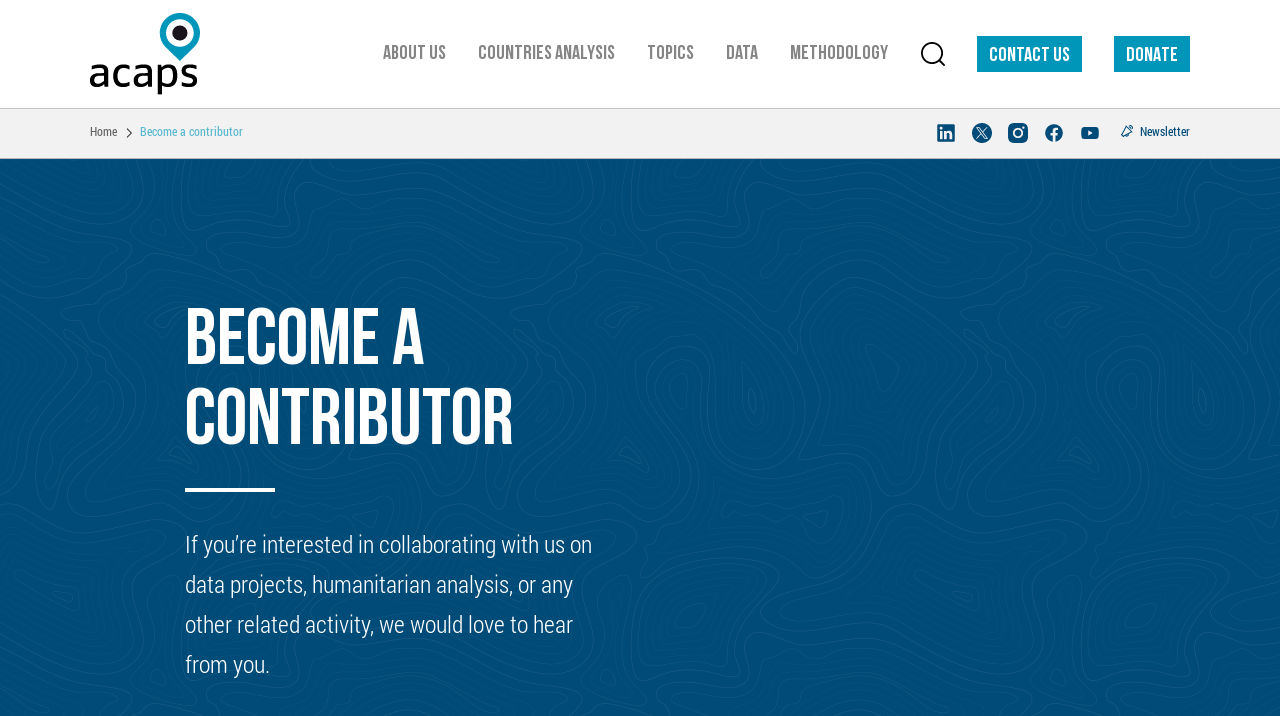

--- FILE ---
content_type: text/html; charset=utf-8
request_url: https://www.acaps.org/en/become-a-contributor?country_iso3=AZE&type=contribute&cHash=3b6918906f3ee7bc5ec40a92e1ef5c63
body_size: 6249
content:
<!DOCTYPE html>
<html dir="ltr" lang="en-us">
<head>

<meta charset="utf-8">
<!-- 
	This website is powered by TYPO3 - inspiring people to share!
	TYPO3 is a free open source Content Management Framework initially created by Kasper Skaarhoj and licensed under GNU/GPL.
	TYPO3 is copyright 1998-2026 of Kasper Skaarhoj. Extensions are copyright of their respective owners.
	Information and contribution at https://typo3.org/
-->



<title>Collaborate with us on humanitarian data projects | ACAPS</title>
<meta http-equiv="x-ua-compatible" content="IE=edge" />
<meta name="generator" content="TYPO3 CMS" />
<meta name="description" content="If you’re interested in collaborating with us on data projects, humanitarian analysis, or any other related activity, we would love to hear from you." />
<meta name="viewport" content="width=device-width, initial-scale=1, minimum-scale=1" />
<meta name="robots" content="index,follow" />
<meta property="og:title" content="Collaborate with us on humanitarian data projects" />
<meta property="og:description" content="If you’re interested in collaborating with us on data projects, humanitarian analysis, or any other related activity, we would love to hear from you." />
<meta property="og:image" content="https://www.acaps.org/fileadmin/_processed_/2/1/csm_acaps_logo_social_media_012bdf3774.png?v3" />
<meta property="og:image:url" content="https://www.acaps.org/fileadmin/_processed_/2/1/csm_acaps_logo_social_media_012bdf3774.png?v3" />
<meta property="og:image:width" content="582" />
<meta property="og:image:height" content="305" />
<meta property="og:image:alt" content="ACAPS logo" />
<meta name="twitter:card" content="summary" />
<meta name="twitter:image" content="https://www.acaps.org/typo3conf/ext/acaps_package/Resources/Public/Images/OpenGraph/Main.png?v3" />
<meta name="twitter:title" content="Become a contributor" />
<meta name="twitter:description" content="If you’re interested in collaborating with us on data projects, humanitarian analysis, or any other related activity, we would love to hear from you." />
<meta name="apple-mobile-web-app-capable" content="no" />
<meta name="google" content="notranslate" />


<link rel="stylesheet" href="/typo3temp/assets/compressed/merged-87ea7eace1fe3cf0f5bbf14acc62ad98-597717a88364c784456ea4da5040d2f2.css" media="all">






<link rel="prev" href="/en/give-your-feedback"><link rel="next" href="/en/make-a-donation">
<!-- Google Tag Manager -->
<script>(function(w,d,s,l,i){w[l]=w[l]||[];w[l].push({'gtm.start':
        new Date().getTime(),event:'gtm.js'});var f=d.getElementsByTagName(s)[0],
    j=d.createElement(s),dl=l!='dataLayer'?'&l='+l:'';j.async=true;j.src=
    'https://www.googletagmanager.com/gtm.js?id='+i+dl;f.parentNode.insertBefore(j,f);
})(window,document,'script','dataLayer','GTM-KJLGSFC');</script>
<!-- End Google Tag Manager -->



<link rel="shortcut icon" href="/typo3conf/ext/acaps_package/Resources/Public/Favicons/favicon.ico" type="image/x-icon" ><link rel="icon" href="/typo3conf/ext/acaps_package/Resources/Public/Favicons/favicon-32x32.png" sizes="32x32" type="image/png" ><link rel="icon" href="/typo3conf/ext/acaps_package/Resources/Public/Favicons/favicon-16x16.png" sizes="16x16" type="image/png" ><link rel="mask-icon" href="/typo3conf/ext/acaps_package/Resources/Public/Favicons/safari-pinned-tab.svg" color="#6be6b0" ><link rel="apple-touch-icon" href="/typo3conf/ext/acaps_package/Resources/Public/Favicons/apple-touch-icon.png" sizes="180x180" ><link rel="icon" href="/typo3conf/ext/acaps_package/Resources/Public/Favicons/android-chrome-192x192.png" sizes="192x192" type="image/png" ><link rel="icon" href="/typo3conf/ext/acaps_package/Resources/Public/Favicons/android-chrome-512x512.png" sizes="512x512" type="image/png" ><link rel="icon" href="/typo3conf/ext/acaps_package/Resources/Public/Favicons/favicon-16x16.png" sizes="16x16" type="image/png" ><link rel="icon" href="/typo3conf/ext/acaps_package/Resources/Public/Favicons/favicon-32x32.png" sizes="32x32" type="image/png" ><link rel="manifest" href="?type=1552338877" ><meta name="msapplication-TileColor" content="#ffffff"><meta name="theme-color" content="#ffffff"><meta name="msapplication-config" content="?type=1552339777"><meta name="apple-mobile-web-app-title" content="ACAPS"><meta name="application-name" content="ACAPS">
<script type="application/ld+json"> {                "@context": "http://schema.org",
                "@type": "WebSite","name": "ACAPS","url": "https://www.acaps.org/en/"} </script>
<link rel="canonical" href="https://www.acaps.org/en/become-a-contributor?country_iso3=AZE&amp;cHash=3b6918906f3ee7bc5ec40a92e1ef5c63"/>
</head>
<body id="p183" class="page-183 pagelevel-2 language-0 backendlayout-default layout-default">


<!-- Google Tag Manager (noscript) -->
<noscript><iframe src="https://www.googletagmanager.com/ns.html?id=GTM-KJLGSFC"
                  height="0" width="0" style="display:none;visibility:hidden"></iframe></noscript>
<!-- End Google Tag Manager (noscript) -->






<div id="top"></div><div class="body-bg "><div id="cookieconsent"><span data-cookieconsent-setting="cookie.expiryDays" data-cookieconsent-value="365"></span><span data-cookieconsent-setting="content.header" data-cookieconsent-value="Cookies used on the website!"></span><span data-cookieconsent-setting="content.message" data-cookieconsent-value="This website uses cookies to ensure you get the best experience on our website."></span><span data-cookieconsent-setting="content.dismiss" data-cookieconsent-value="Got it!"></span><span data-cookieconsent-setting="content.allow" data-cookieconsent-value="Allow cookies"></span><span data-cookieconsent-setting="content.deny" data-cookieconsent-value="Decline"></span><span data-cookieconsent-setting="content.link" data-cookieconsent-value="Learn more"></span><span data-cookieconsent-setting="content.href" data-cookieconsent-value=""></span><span data-cookieconsent-setting="layout" data-cookieconsent-value="basic"></span><span data-cookieconsent-setting="type" data-cookieconsent-value="info"></span><span data-cookieconsent-setting="position" data-cookieconsent-value="bottom"></span><span data-cookieconsent-setting="revokable" data-cookieconsent-value="0"></span><span data-cookieconsent-setting="static" data-cookieconsent-value="0"></span><span data-cookieconsent-setting="location" data-cookieconsent-value="0"></span><span data-cookieconsent-setting="law.countryCode" data-cookieconsent-value=""></span><span data-cookieconsent-setting="law.regionalLaw" data-cookieconsent-value="1"></span></div><a class="visually-hidden-focusable" href="#page-content"><span>Skip to main content</span></a><header id="page-header" class="bp-page-header navbar navbar-mainnavigation navbar-default navbar-has-image navbar-top"><div class="container-xl"><a class="navbar-brand navbar-brand-image" title="ACAPS" href="/en/"><img class="navbar-brand-logo-normal" src="/typo3conf/ext/acaps_package/Resources/Public/Images/logo.svg" alt="ACAPS" height="52" width="192"><img class="navbar-brand-logo-inverted" src="/typo3conf/ext/acaps_package/Resources/Public/Images/logo-inverted.svg" alt="ACAPS" height="52" width="192"></a><button class="navbar-toggler collapsed" type="button" data-toggle="collapse" data-bs-toggle="collapse" data-target="#mainnavigation" data-bs-target="#mainnavigation" aria-controls="mainnavigation" aria-expanded="false" aria-label="Toggle navigation"><span class="navbar-toggler-icon"></span></button><div class="search-mobile d-lg-none"><a href="/en/search" class="nav-link"><span class="nav-link-icon"><!-- <?xml version="1.0" encoding="UTF-8"?><svg version="1.1" width="24px" height="24px" viewBox="0 0 24.0 24.0" xmlns="http://www.w3.org/2000/svg" xmlns:xlink="http://www.w3.org/1999/xlink"><defs><clipPath id="52541059510453117115106107"><path d="M1440,0 L1440,4848 L0,4848 L0,0 L1440,0 Z"></path></clipPath><clipPath id="1081091215411498097107120"><path d="M1440,0 L1440,2064 L0,2064 L0,0 L1440,0 Z"></path></clipPath><clipPath id="455712211998119985245103"><path d="M1440,0 L1440,109 L0,109 L0,0 L1440,0 Z"></path></clipPath><clipPath id="121499711110910610410045118"><path d="M40,0 L40,40 L0,40 L0,0 L40,0 Z"></path></clipPath><clipPath id="10510311356951129712012050"><path d="M11.0254764,0 C17.1146788,0 22.0509527,4.93627391 22.0509527,11.0254764 C22.0509527,13.7389305 21.0707331,16.2234421 19.445076,18.144229 L23.7308927,22.4315279 C24.0897024,22.7903376 24.0897024,23.372083 23.7308927,23.7308927 C23.372083,24.0897024 22.7903376,24.0897024 22.4315279,23.7308927 L18.144229,19.445076 C16.2234421,21.0707331 13.7389305,22.0509527 11.0254764,22.0509527 C4.93627391,22.0509527 0,17.1146788 0,11.0254764 C0,4.93627391 4.93627391,0 11.0254764,0 Z M11.0254764,1.83757939 C5.95114098,1.83757939 1.83757939,5.95114098 1.83757939,11.0254764 C1.83757939,16.0998117 5.95114098,20.2133733 11.0254764,20.2133733 C16.0998117,20.2133733 20.2133733,16.0998117 20.2133733,11.0254764 C20.2133733,5.95114098 16.0998117,1.83757939 11.0254764,1.83757939 Z"></path></clipPath></defs><g transform="translate(-1230.0 -40.0)"><g clip-path="url(#52541059510453117115106107)"><g clip-path="url(#1081091215411498097107120)"><polygon points="0,0 1440,0 1440,2064 0,2064 0,0" stroke="none" fill="#FFFFFF"></polygon></g><g clip-path="url(#455712211998119985245103)"><polygon points="0,0 1440,0 1440,109 0,109 0,0" stroke="none" fill="#FFFFFF"></polygon></g><g transform="translate(1222.0 32.0)"><g clip-path="url(#121499711110910610410045118)"><polygon points="0,0 40,0 40,40 0,40 0,0" stroke="none" fill="#FEFEFE"></polygon></g><g transform="translate(8.0 7.999999999999895)"><g clip-path="url(#10510311356951129712012050)"><polygon points="0,0 24,0 24,24 0,24 0,0" stroke="none" fill="#000000"></polygon></g></g></g></g></g></svg>--></span></a></div><nav id="mainnavigation" class="collapse navbar-collapse justify-content-end"><ul class="navbar-nav"><li class="nav-item"><a href="/en/about-us/who-we-are" id="nav-item-164" class="nav-link" title="About us"><span class="nav-link-text">About us</span></a></li><li class="nav-item"><a href="/en/countries" id="nav-item-166" class="nav-link" title="Countries analysis"><span class="nav-link-text">Countries analysis</span></a></li><li class="nav-item"><a href="/en/thematics" id="nav-item-165" class="nav-link" title="TOPICS"><span class="nav-link-text">TOPICS</span></a></li><li class="nav-item"><a href="/en/data" id="nav-item-167" class="nav-link" title="Data"><span class="nav-link-text">Data</span></a></li><li class="nav-item"><a href="/en/methodology/our-approach" id="nav-item-168" class="nav-link" title="Methodology"><span class="nav-link-text">Methodology</span></a></li><li class="d-none d-lg-block nav-item search-link"><a href="/en/search" class="nav-link"><span class="nav-link-icon"><!-- <?xml version="1.0" encoding="UTF-8"?><svg version="1.1" width="24px" height="24px" viewBox="0 0 24.0 24.0" xmlns="http://www.w3.org/2000/svg" xmlns:xlink="http://www.w3.org/1999/xlink"><defs><clipPath id="52541059510453117115106107"><path d="M1440,0 L1440,4848 L0,4848 L0,0 L1440,0 Z"></path></clipPath><clipPath id="1081091215411498097107120"><path d="M1440,0 L1440,2064 L0,2064 L0,0 L1440,0 Z"></path></clipPath><clipPath id="455712211998119985245103"><path d="M1440,0 L1440,109 L0,109 L0,0 L1440,0 Z"></path></clipPath><clipPath id="121499711110910610410045118"><path d="M40,0 L40,40 L0,40 L0,0 L40,0 Z"></path></clipPath><clipPath id="10510311356951129712012050"><path d="M11.0254764,0 C17.1146788,0 22.0509527,4.93627391 22.0509527,11.0254764 C22.0509527,13.7389305 21.0707331,16.2234421 19.445076,18.144229 L23.7308927,22.4315279 C24.0897024,22.7903376 24.0897024,23.372083 23.7308927,23.7308927 C23.372083,24.0897024 22.7903376,24.0897024 22.4315279,23.7308927 L18.144229,19.445076 C16.2234421,21.0707331 13.7389305,22.0509527 11.0254764,22.0509527 C4.93627391,22.0509527 0,17.1146788 0,11.0254764 C0,4.93627391 4.93627391,0 11.0254764,0 Z M11.0254764,1.83757939 C5.95114098,1.83757939 1.83757939,5.95114098 1.83757939,11.0254764 C1.83757939,16.0998117 5.95114098,20.2133733 11.0254764,20.2133733 C16.0998117,20.2133733 20.2133733,16.0998117 20.2133733,11.0254764 C20.2133733,5.95114098 16.0998117,1.83757939 11.0254764,1.83757939 Z"></path></clipPath></defs><g transform="translate(-1230.0 -40.0)"><g clip-path="url(#52541059510453117115106107)"><g clip-path="url(#1081091215411498097107120)"><polygon points="0,0 1440,0 1440,2064 0,2064 0,0" stroke="none" fill="#FFFFFF"></polygon></g><g clip-path="url(#455712211998119985245103)"><polygon points="0,0 1440,0 1440,109 0,109 0,0" stroke="none" fill="#FFFFFF"></polygon></g><g transform="translate(1222.0 32.0)"><g clip-path="url(#121499711110910610410045118)"><polygon points="0,0 40,0 40,40 0,40 0,0" stroke="none" fill="#FEFEFE"></polygon></g><g transform="translate(8.0 7.999999999999895)"><g clip-path="url(#10510311356951129712012050)"><polygon points="0,0 24,0 24,24 0,24 0,0" stroke="none" fill="#000000"></polygon></g></g></g></g></g></svg>--></span></a></li><li class="nav-item" id="contact-link"><a href="/en/contact" class="btn btn-secondary">
                Contact us
            </a></li><li class="nav-item" id="donate-link"><a href="/en/make-a-donation?type=donate" target="_blank" class="btn btn-secondary">
                    DONATE
                </a></li></ul></nav><div id="search-frm-wrapper"><form action="" id="search-frm"><input type="text"><div class="close"></div></form></div></div></header><nav class="breadcrumb-section" aria-label="Breadcrumb"><div class="container-xl"><p class="visually-hidden" id="breadcrumb">You are here:</p><div class="d-flex justify-content-between"><ol class="breadcrumb"><li class="breadcrumb-item"><a class="breadcrumb-link" href="/en/" title="Home"><span class="breadcrumb-link-title"><span class="breadcrumb-text">Home</span></span></a></li><li class="breadcrumb-item active" aria-current="page"><span class="breadcrumb-link-title"><span class="breadcrumb-text">Become a contributor</span></span></li></ol><ul class="nav breadcrumb-links"><li class="nav-item"><div class="sociallinks"><ul class="sociallinks-list justify-content-center justify-content-lg-start"><li class="sociallinks-item sociallinks-item-linkedin" title="LinkedIn"><a class="sociallinks-link sociallinks-link-linkedin" href="https://www.linkedin.com/company/acaps---assessment-capacities-project" rel="noopener" target="_blank"><img alt="LinkedIn" width="20" src="/typo3conf/ext/acaps_package/Resources/Public/Images/social/actions-brand-linkedin-inverted.svg"></a></li><li class="sociallinks-item sociallinks-item-twitter" title="X"><a class="sociallinks-link sociallinks-link-twitter" href="https://x.com/acapsproject" rel="noopener" target="_blank"><img alt="X" width="20" src="/typo3conf/ext/acaps_package/Resources/Public/Images/social/actions-brand-twitter-inverted.svg"></a></li><li class="sociallinks-item sociallinks-item-instagram" title="Instagram"><a class="sociallinks-link sociallinks-link-instagram" href="https://www.instagram.com/acapsproject/" rel="noopener" target="_blank"><img alt="Instagram" width="20" src="/typo3conf/ext/acaps_package/Resources/Public/Images/social/actions-brand-instagram-inverted.svg"></a></li><li class="sociallinks-item sociallinks-item-facebook" title="Facebook"><a class="sociallinks-link sociallinks-link-facebook" href="https://www.facebook.com/pages/Acaps-Assessment-%20Capacities-Project/186710541344089?fref=ts" rel="noopener" target="_blank"><img alt="Facebook" width="20" src="/typo3conf/ext/acaps_package/Resources/Public/Images/social/actions-brand-facebook-inverted.svg"></a></li><li class="sociallinks-item sociallinks-item-youtube" title="YouTube"><a class="sociallinks-link sociallinks-link-youtube" href="https://www.youtube.com/user/AcapsGeneva" rel="noopener" target="_blank"><img alt="YouTube" width="20" src="/typo3conf/ext/acaps_package/Resources/Public/Images/social/actions-brand-youtube-inverted.svg"></a></li></ul></div></li><li class="nav-item"><a href="/en/newsletter">
                                Newsletter
                            </a></li></ul></div></div></nav><div id="page-intro" class="intro "><div class="intro-bg blue"><div class="intro-overlay small"><div class="image-greyscale" ></div><div class="white-overlay"></div><div class="image-mask" ></div><div class="container"><div class="row"><div class="col-12 col-lg-5 offset-lg-1 order-lg-1 content-left"><h1>Become a contributor</h1><hr /><p>If you’re interested in collaborating with us on data projects, humanitarian analysis, or any other related activity, we would love to hear from you.</p></div></div></div></div></div></div><div id="page-content" class="bp-page-content main-section"><!--TYPO3SEARCH_begin--><section id="c391" class="frame frame-default frame-type-form_formframework frame-layout-default frame-size-default frame-height-default frame-background-none frame-no-backgroundimage frame frame-space-before-normal frame-space-after-normal "><div class="frame-group-container"><div class="frame-group-inner"><div class="frame-container frame-container-default"><div class="frame-inner"><div class="form-container form-identifier-acapsContactForm-391"><form enctype="multipart/form-data" method="post" novalidate="novalidate" id="acapsContactForm-391" action="/en/become-a-contributor?tx_form_formframework%5Baction%5D=perform&amp;tx_form_formframework%5Bcontroller%5D=FormFrontend&amp;cHash=acab5acf21708457eb671d71f60ed90c#acapsContactForm-391"><div><input type="hidden" name="tx_form_formframework[acapsContactForm-391][__state]" value="TzozOToiVFlQTzNcQ01TXEZvcm1cRG9tYWluXFJ1bnRpbWVcRm9ybVN0YXRlIjoyOntzOjI1OiIAKgBsYXN0RGlzcGxheWVkUGFnZUluZGV4IjtpOjA7czoxMzoiACoAZm9ybVZhbHVlcyI7YTowOnt9fQ==15fd8dc0984e178e86a06f7c45f7e5b45a706ae2" /><input type="hidden" name="tx_form_formframework[__trustedProperties]" value="{&quot;acapsContactForm-391&quot;:{&quot;request-type&quot;:1,&quot;email&quot;:1,&quot;name&quot;:1,&quot;organization&quot;:1,&quot;69sORtPCi7Gace&quot;:1,&quot;body_text&quot;:1,&quot;referer&quot;:1,&quot;turnstile-1&quot;:1,&quot;__currentPage&quot;:1}}ce2d27a9189b3668bebcb97b28dce0b7d9ecbe4c" /></div><div class="form-group"><label class="control-label" for="acapsContactForm-391-request-type">Request type
<span class="required">*</span></label><div class="input"><select required="required" class=" form-control" id="acapsContactForm-391-request-type" name="tx_form_formframework[acapsContactForm-391][request-type]"><option value="request">Request information/data</option><option value="share">Share information/data</option><option value="partner">Partner/collaborate with us</option><option value="feedback">Give feedback</option></select></div></div><div class="form-group"><label class="control-label" for="acapsContactForm-391-email">Email address
<span class="required">*</span></label><div class="input"><input placeholder="email@server.com" required="required" class=" form-control" id="acapsContactForm-391-email" type="email" name="tx_form_formframework[acapsContactForm-391][email]" value="" /></div></div><div class="form-group"><label class="control-label" for="acapsContactForm-391-name">Name
<span class="required">*</span></label><div class="input"><input placeholder="John Doe" required="required" class=" form-control" id="acapsContactForm-391-name" type="text" name="tx_form_formframework[acapsContactForm-391][name]" value="" /></div></div><div class="form-group"><label class="control-label" for="acapsContactForm-391-organization">Organisation</label><div class="input"><input placeholder="Organisation name" class=" form-control" id="acapsContactForm-391-organization" type="text" name="tx_form_formframework[acapsContactForm-391][organization]" value="" /></div></div><input autocomplete="69sORtPCi7Gace" aria-hidden="true" id="acapsContactForm-391-69sORtPCi7Gace" style="position:absolute; margin:0 0 0 -999em;" tabindex="-1" type="text" name="tx_form_formframework[acapsContactForm-391][69sORtPCi7Gace]" /><div class="form-group"><label class="control-label" for="acapsContactForm-391-body_text">Your request
<span class="required">*</span></label><div class="input"><textarea required="required" class="xxlarge form-control" id="acapsContactForm-391-body_text" name="tx_form_formframework[acapsContactForm-391][body_text]"></textarea></div></div><input id="acapsContactForm-391-referer" type="hidden" name="tx_form_formframework[acapsContactForm-391][referer]" value="" /><script>
    window.onloadTurnstileCallback = function () {
        turnstile.render('#turnstile-container', {
            sitekey: '0x4AAAAAAAGuW3GpXOvWDx8-',
            size: 'normal',
            callback: function (token) {
                console.log(`Challenge Success ${token}`)
            },
        })
    }
</script><div id="turnstile-container"></div><div class="form-group"><div class="turnstile"><input id="acapsContactForm-391-turnstile-1" type="hidden" name="tx_form_formframework[acapsContactForm-391][turnstile-1]" value="1" /></div></div><div class="form-actions"><nav class="form-navigation"><div class="btn-toolbar" role="toolbar"><div class="btn-group" role="group"><span class="btn-group next submit"><button class="btn btn-primary" type="submit" name="tx_form_formframework[acapsContactForm-391][__currentPage]" value="1">
                            Submit
                        </button></span></div></div></nav></div></form></div></div></div></div></div></section><!--TYPO3SEARCH_end--></div><footer id="page-footer" class="bp-page-footer"><section class="section footer-section footer-section-content"><div class="container-fluid"><div class="row"><div class="col-12 col-lg-2"><a href="/en/"><img class="footer-logo" alt="ACAPS" src="/typo3conf/ext/acaps_package/Resources/Public/Images/logo-inverted.svg" width="115" height="86" /></a></div><div class="col-12 col-lg-2"><ul class="nav flex-column"><li class="nav-item"><a href="/en/" class="nav-link">Home</a></li><li class="nav-item"><a href="/en/about-us/who-we-are" class="nav-link">About us</a></li><li class="nav-item"><a href="/en/countries" class="nav-link">Countries analysis</a></li></ul></div><div class="col-12 col-lg-2"><ul class="nav flex-column"><li class="nav-item"><a href="/en/thematics" class="nav-link">TOPICS</a></li><li class="nav-item"><a href="/en/data" class="nav-link">Data</a></li><li class="nav-item"><a href="/en/methodology/our-approach" class="nav-link">Methodology</a></li></ul></div><div class="col-12 col-lg-2"><a href="/en/newsletter" class="btn btn-default">
                    ACAPS Newsletter
                </a><br /><a href="/en/reporting-sexual-exploitation-abuse-and-harassment-seah" class="btn btn-default mt-2">
                    Reporting SEAH
                </a></div><div class="col-12 col-lg-2"><a href="/en/contact" class="btn btn-default">
                    Contact us
                </a><br /><a href="https://api.acaps.org/" target="_blank" class="btn btn-default mt-2" rel="noreferrer">
                    ACAPS API
                </a></div><div class="col-12 col-lg-2"><div class="footer-sociallinks"><div class="sociallinks"><h5>Follow us on</h5><ul class="sociallinks-list justify-content-center justify-content-lg-start"><li class="sociallinks-item sociallinks-item-linkedin" title="LinkedIn"><a class="sociallinks-link sociallinks-link-linkedin" href="https://www.linkedin.com/company/acaps---assessment-capacities-project" rel="noopener" target="_blank"><img alt="LinkedIn" width="20" src="/typo3conf/ext/acaps_package/Resources/Public/Images/social/actions-brand-linkedin.svg"></a></li><li class="sociallinks-item sociallinks-item-twitter" title="X"><a class="sociallinks-link sociallinks-link-twitter" href="https://x.com/acapsproject" rel="noopener" target="_blank"><img alt="X" width="20" src="/typo3conf/ext/acaps_package/Resources/Public/Images/social/actions-brand-twitter.svg"></a></li><li class="sociallinks-item sociallinks-item-instagram" title="Instagram"><a class="sociallinks-link sociallinks-link-instagram" href="https://www.instagram.com/acapsproject/" rel="noopener" target="_blank"><img alt="Instagram" width="20" src="/typo3conf/ext/acaps_package/Resources/Public/Images/social/actions-brand-instagram.svg"></a></li><li class="sociallinks-item sociallinks-item-facebook" title="Facebook"><a class="sociallinks-link sociallinks-link-facebook" href="https://www.facebook.com/pages/Acaps-Assessment-%20Capacities-Project/186710541344089?fref=ts" rel="noopener" target="_blank"><img alt="Facebook" width="20" src="/typo3conf/ext/acaps_package/Resources/Public/Images/social/actions-brand-facebook.svg"></a></li><li class="sociallinks-item sociallinks-item-youtube" title="YouTube"><a class="sociallinks-link sociallinks-link-youtube" href="https://www.youtube.com/user/AcapsGeneva" rel="noopener" target="_blank"><img alt="YouTube" width="20" src="/typo3conf/ext/acaps_package/Resources/Public/Images/social/actions-brand-youtube.svg"></a></li></ul></div></div></div></div></div></section><section class="section footer-section footer-section-meta"><div class="frame frame-background-none"><div class="container-fluid"><div class="row"><div class="col-12 col-lg-2"><div class="footer-copyright justify-content-center justify-content-lg-start"><p>© ACAPS 2026</p></div></div><div class="col-12 col-lg-10"><ul class="nav justify-content-center justify-content-lg-end"><li class="nav-item"><a href="/en/terms-of-service" class="nav-link">Terms of service</a></li><li class="nav-item"><a href="/en/privacy-notice" class="nav-link">Privacy notice</a></li><li class="nav-item"><a href="/en/copyright" class="nav-link">Copyright</a></li><li class="nav-item"><a href="/en/about-us/work-with-us" class="nav-link">Career</a></li><li class="nav-item"><a href="/en/sitemap" class="nav-link">Sitemap</a></li></ul></div></div></div></div></section></footer><a class="scroll-top" title="Scroll to top" href="#top"><span class="scroll-top-icon"></span></a></div>



<script>
var axeptio_client_id = "6475ec4f53d2c2cd65985e8d";
var axeptio_cookiesVersion = "acaps-en";
window.axeptioSettings = {
    clientId: axeptio_client_id,
    cookiesVersion: axeptio_cookiesVersion,
};

(function(d, s) {
    var t = d.getElementsByTagName(s)[0], e = d.createElement(s);
    e.async = true; e.src = "//static.axept.io/sdk.js";
    t.parentNode.insertBefore(e, t);
})(document, "script");
</script>
<script src="/typo3temp/assets/compressed/app-53d10fad1c0c7b10a27c03c90abcb9e0.js"></script>
<script src="/typo3temp/assets/compressed/runtime-b6ae329ae9de44fa8ca08b3decd79572.js"></script>
<script src="https://challenges.cloudflare.com/turnstile/v0/api.js?onload=onloadTurnstileCallback" async="async" defer="defer"></script>
<script src="/typo3temp/assets/compressed/merged-d0e65c8b4c8a331e428c161c7dd497ac-e85be15da54ba3f9369704756e0ea815.js"></script>


</body>
</html>

--- FILE ---
content_type: text/css
request_url: https://www.acaps.org/typo3temp/assets/compressed/merged-87ea7eace1fe3cf0f5bbf14acc62ad98-597717a88364c784456ea4da5040d2f2.css
body_size: 70592
content:
@charset "UTF-8";:root{--mobile-limit:992px;--search-frm-width:0;--search-frm-right:0;--bs-blue:#0d6efd;--bs-indigo:#6610f2;--bs-purple:#6f42c1;--bs-pink:#d63384;--bs-red:#dc3545;--bs-orange:#fd7e14;--bs-yellow:#ffc107;--bs-green:#198754;--bs-teal:#20c997;--bs-cyan:#0dcaf0;--bs-black:#000;--bs-white:#fff;--bs-gray:#6c6c6c;--bs-gray-dark:#313131;--bs-gray-100:#f8f8f8;--bs-gray-200:#e9e9e9;--bs-gray-300:#dedede;--bs-gray-400:#cecece;--bs-gray-500:#ababab;--bs-gray-600:#6c6c6c;--bs-gray-700:#494949;--bs-gray-800:#313131;--bs-gray-900:#212121;--bs-primary:#004b78;--bs-secondary:#0096ba;--bs-tertiary:#f4a261;--bs-quaternary:#e9c46a;--bs-success:#5c9b53;--bs-info:#319fc0;--bs-warning:#f0ad4e;--bs-danger:#d43d3d;--bs-default:#eaebec;--bs-lighter:#f8f8f8;--bs-light:#e9e9e9;--bs-dark:#313131;--bs-darker:#212121;--bs-primary-rgb:0,75,120;--bs-secondary-rgb:0,150,186;--bs-tertiary-rgb:244,162,97;--bs-quaternary-rgb:233,196,106;--bs-success-rgb:92,155,83;--bs-info-rgb:49,159,192;--bs-warning-rgb:240,173,78;--bs-danger-rgb:212,61,61;--bs-default-rgb:234,235,236;--bs-lighter-rgb:248,248,248;--bs-light-rgb:233,233,233;--bs-dark-rgb:49,49,49;--bs-darker-rgb:33,33,33;--bs-white-rgb:255,255,255;--bs-black-rgb:0,0,0;--bs-body-color-rgb:33,33,33;--bs-body-bg-rgb:255,255,255;--bs-font-sans-serif:system-ui,-apple-system,"Segoe UI",Roboto,"Helvetica Neue","Noto Sans","Liberation Sans",Arial,sans-serif,"Apple Color Emoji","Segoe UI Emoji","Segoe UI Symbol","Noto Color Emoji";--bs-font-monospace:SFMono-Regular,Menlo,Monaco,Consolas,"Liberation Mono","Courier New",monospace;--bs-gradient:linear-gradient(180deg,hsla(0,0%,100%,.15),hsla(0,0%,100%,0));--bs-body-font-family:var(--bs-font-sans-serif);--bs-body-font-size:1rem;--bs-body-font-weight:400;--bs-body-line-height:1.5;--bs-body-color:#212121;--bs-body-bg:#fff;--bs-border-width:1px;--bs-border-style:solid;--bs-border-color:#d8d8d8;--bs-border-color-translucent:rgba(0,0,0,.175);--bs-border-radius:0.375rem;--bs-border-radius-sm:0.25rem;--bs-border-radius-lg:0.5rem;--bs-border-radius-xl:1rem;--bs-border-radius-2xl:2rem;--bs-border-radius-pill:50rem;--bs-link-color:#004b78;--bs-link-hover-color:#003c60;--bs-code-color:#d63384;--bs-highlight-bg:#fff3cd}*,:after,:before{box-sizing:border-box}@media (prefers-reduced-motion:no-preference){:root{scroll-behavior:smooth}}body{-webkit-text-size-adjust:100%;-webkit-tap-highlight-color:rgba(0,0,0,0);background-color:var(--bs-body-bg);color:var(--bs-body-color);font-family:var(--bs-body-font-family);font-size:var(--bs-body-font-size);font-weight:var(--bs-body-font-weight);line-height:var(--bs-body-line-height);margin:0;text-align:var(--bs-body-text-align)}hr{border:0;border-top:1px solid;color:inherit;margin:1.875rem 0;opacity:.25}.h1,.h2,.h3,.h4,.h5,.h6,h1,h2,h3,h4,h5,h6{font-weight:300;line-height:1.2;margin-bottom:.9375rem;margin-top:0}.h1,h1{font-size:calc(1.325rem + .9vw)}@media (min-width:1200px){.h1,h1{font-size:2rem}}.h2,h2{font-size:calc(1.3rem + .6vw)}@media (min-width:1200px){.h2,h2{font-size:1.75rem}}.h3,h3{font-size:calc(1.275rem + .3vw)}@media (min-width:1200px){.h3,h3{font-size:1.5rem}}.h4,h4{font-size:1.25rem}.h5,h5{font-size:1rem}.h6,h6{font-size:.85rem}p{margin-bottom:1rem;margin-top:0}abbr[title]{cursor:help;text-decoration:underline dotted;text-decoration-skip-ink:none}address{font-style:normal;line-height:inherit;margin-bottom:1rem}ol,ul{padding-left:2rem}dl,ol,ul{margin-bottom:1rem;margin-top:0}ol ol,ol ul,ul ol,ul ul{margin-bottom:0}dt{font-weight:700}dd{margin-bottom:.5rem;margin-left:0}blockquote{margin:0 0 1rem}b,strong{font-weight:bolder}.small,small{font-size:.875em}.mark,mark{background-color:var(--bs-highlight-bg);padding:.1875em}sub,sup{font-size:.75em;line-height:0;position:relative;vertical-align:baseline}sub{bottom:-.25em}sup{top:-.5em}a{color:var(--bs-link-color);text-decoration:none}a:hover{color:var(--bs-link-hover-color);text-decoration:underline}a:not([href]):not([class]),a:not([href]):not([class]):hover{color:inherit;text-decoration:none}code,kbd,pre,samp{font-family:var(--bs-font-monospace);font-size:1em}pre{display:block;font-size:.875em;margin-bottom:1rem;margin-top:0;overflow:auto}pre code{color:inherit;font-size:inherit;word-break:normal}code{word-wrap:break-word;color:var(--bs-code-color);font-size:.875em}a>code{color:inherit}kbd{background-color:var(--bs-body-color);color:var(--bs-body-bg);font-size:.875em;padding:.1875rem .375rem}kbd kbd{font-size:1em;padding:0}figure{margin:0 0 1rem}img,svg{vertical-align:middle}table{border-collapse:collapse;caption-side:bottom}caption{color:#6c6c6c;padding-bottom:.5rem;padding-top:.5rem;text-align:left}th{text-align:inherit;text-align:-webkit-match-parent}tbody,td,tfoot,th,thead,tr{border:0 solid;border-color:inherit}label{display:inline-block}button{border-radius:0}button:focus:not(:focus-visible){outline:0}button,input,optgroup,select,textarea{font-family:inherit;font-size:inherit;line-height:inherit;margin:0}button,select{text-transform:none}[role=button]{cursor:pointer}select{word-wrap:normal}select:disabled{opacity:1}[list]:not([type=date]):not([type=datetime-local]):not([type=month]):not([type=week]):not([type=time])::-webkit-calendar-picker-indicator{display:none!important}[type=button],[type=reset],[type=submit],button{-webkit-appearance:button}[type=button]:not(:disabled),[type=reset]:not(:disabled),[type=submit]:not(:disabled),button:not(:disabled){cursor:pointer}::-moz-focus-inner{border-style:none;padding:0}textarea{resize:vertical}fieldset{border:0;margin:0;min-width:0;padding:0}legend{float:left;font-size:calc(1.275rem + .3vw);line-height:inherit;margin-bottom:.5rem;padding:0;width:100%}@media (min-width:1200px){legend{font-size:1.5rem}}legend+*{clear:left}::-webkit-datetime-edit-day-field,::-webkit-datetime-edit-fields-wrapper,::-webkit-datetime-edit-hour-field,::-webkit-datetime-edit-minute,::-webkit-datetime-edit-month-field,::-webkit-datetime-edit-text,::-webkit-datetime-edit-year-field{padding:0}::-webkit-inner-spin-button{height:auto}[type=search]{-webkit-appearance:textfield;outline-offset:-2px}::-webkit-search-decoration{-webkit-appearance:none}::-webkit-color-swatch-wrapper{padding:0}::file-selector-button{-webkit-appearance:button;font:inherit}output{display:inline-block}summary{cursor:pointer;display:list-item}progress{vertical-align:baseline}[hidden]{display:none!important}.lead{font-size:1.25rem;font-weight:300}.display-1,.h1.awesome,h1.awesome{font-size:calc(1.425rem + 2.1vw);font-weight:300;line-height:1.2}@media (min-width:1200px){.display-1,.h1.awesome,h1.awesome{font-size:3rem}}.display-2,.h2.awesome,h2.awesome{font-size:calc(1.3875rem + 1.65vw);font-weight:300;line-height:1.2}@media (min-width:1200px){.display-2,.h2.awesome,h2.awesome{font-size:2.625rem}}.display-3,.h3.awesome,h3.awesome{font-size:calc(1.35rem + 1.2vw);font-weight:300;line-height:1.2}@media (min-width:1200px){.display-3,.h3.awesome,h3.awesome{font-size:2.25rem}}.display-4,.h4.awesome,h4.awesome{font-size:calc(1.3125rem + .75vw);font-weight:300;line-height:1.2}@media (min-width:1200px){.display-4,.h4.awesome,h4.awesome{font-size:1.875rem}}.display-5,.h5.awesome,h5.awesome{font-size:calc(1.275rem + .3vw);font-weight:300;line-height:1.2}@media (min-width:1200px){.display-5,.h5.awesome,h5.awesome{font-size:1.5rem}}.display-6,.h6.awesome,h6.awesome{font-size:calc(1.2525rem + .03vw);font-weight:300;line-height:1.2}@media (min-width:1200px){.display-6,.h6.awesome,h6.awesome{font-size:1.275rem}}.list-inline,.list-unstyled{list-style:none;padding-left:0}.list-inline-item,ul.list-inline>li{display:inline-block}.list-inline-item:not(:last-child),ul.list-inline>li:not(:last-child){margin-right:.5rem}.initialism{font-size:.875em;text-transform:uppercase}.blockquote{font-size:1.25rem;margin-bottom:1.875rem}.blockquote>:last-child{margin-bottom:0}.blockquote-footer{color:#6c6c6c;font-size:.875em;margin-bottom:1.875rem;margin-top:-1.875rem}.blockquote-footer:before{content:"— "}.img-fluid,.img-thumbnail{height:auto;max-width:100%}.img-thumbnail{background-color:#fff;border:1px solid var(--bs-border-color);box-shadow:0 .125rem .25rem rgba(0,0,0,.075);padding:.25rem}.figure{display:inline-block}.figure-img{line-height:1;margin-bottom:.9375rem}.figure-caption{color:#6c6c6c;font-size:.875em}.container,.container-fluid,.container-lg,.container-md,.container-sm,.container-xl,.container-xxl{--bs-gutter-x:40px;--bs-gutter-y:0;margin-left:auto;margin-right:auto;padding-left:calc(var(--bs-gutter-x)*.5);padding-right:calc(var(--bs-gutter-x)*.5);width:100%}@media (min-width:576px){.container,.container-sm{max-width:540px}}@media (min-width:768px){.container,.container-md,.container-sm{max-width:720px}}@media (min-width:992px){.container,.container-lg,.container-md,.container-sm{max-width:960px}}@media (min-width:1200px){.container,.container-lg,.container-md,.container-sm,.container-xl{max-width:1140px}}@media (min-width:1400px){.container,.container-lg,.container-md,.container-sm,.container-xl,.container-xxl{max-width:1320px}}.row{--bs-gutter-x:40px;--bs-gutter-y:0;display:flex;flex-wrap:wrap;margin-left:calc(var(--bs-gutter-x)*-.5);margin-right:calc(var(--bs-gutter-x)*-.5);margin-top:calc(var(--bs-gutter-y)*-1)}.row>*{flex-shrink:0;margin-top:var(--bs-gutter-y);max-width:100%;padding-left:calc(var(--bs-gutter-x)*.5);padding-right:calc(var(--bs-gutter-x)*.5);width:100%}.col{flex:1 0 0%}.row-cols-auto>*{flex:0 0 auto;width:auto}.row-cols-1>*{flex:0 0 auto;width:100%}.row-cols-2>*{flex:0 0 auto;width:50%}.row-cols-3>*{flex:0 0 auto;width:33.3333333333%}.row-cols-4>*{flex:0 0 auto;width:25%}.row-cols-5>*{flex:0 0 auto;width:20%}.row-cols-6>*{flex:0 0 auto;width:16.6666666667%}.col-auto{flex:0 0 auto;width:auto}.col-1{flex:0 0 auto;width:8.33333333%}.col-2{flex:0 0 auto;width:16.66666667%}.col-3{flex:0 0 auto;width:25%}.col-4{flex:0 0 auto;width:33.33333333%}.col-5{flex:0 0 auto;width:41.66666667%}.col-6{flex:0 0 auto;width:50%}.col-7{flex:0 0 auto;width:58.33333333%}.col-8{flex:0 0 auto;width:66.66666667%}.col-9{flex:0 0 auto;width:75%}.col-10{flex:0 0 auto;width:83.33333333%}.col-11{flex:0 0 auto;width:91.66666667%}.col-12{flex:0 0 auto;width:100%}.offset-1{margin-left:8.33333333%}.offset-2{margin-left:16.66666667%}.offset-3{margin-left:25%}.offset-4{margin-left:33.33333333%}.offset-5{margin-left:41.66666667%}.offset-6{margin-left:50%}.offset-7{margin-left:58.33333333%}.offset-8{margin-left:66.66666667%}.offset-9{margin-left:75%}.offset-10{margin-left:83.33333333%}.offset-11{margin-left:91.66666667%}.g-0,.gx-0{--bs-gutter-x:0}.g-0,.gy-0{--bs-gutter-y:0}.g-1,.gx-1{--bs-gutter-x:0.625rem}.g-1,.gy-1{--bs-gutter-y:0.625rem}.g-2,.gx-2{--bs-gutter-x:0.9375rem}.g-2,.gy-2{--bs-gutter-y:0.9375rem}.g-3,.gx-3{--bs-gutter-x:1.25rem}.g-3,.gy-3{--bs-gutter-y:1.25rem}.g-4,.gx-4{--bs-gutter-x:1.875rem}.g-4,.gy-4{--bs-gutter-y:1.875rem}.g-5,.gx-5{--bs-gutter-x:2.8125rem}.g-5,.gy-5{--bs-gutter-y:2.8125rem}.g-6,.gx-6{--bs-gutter-x:3.75rem}.g-6,.gy-6{--bs-gutter-y:3.75rem}.g-7,.gx-7{--bs-gutter-x:6.25rem}.g-7,.gy-7{--bs-gutter-y:6.25rem}.g-8,.gx-8{--bs-gutter-x:9.375rem}.g-8,.gy-8{--bs-gutter-y:9.375rem}@media (min-width:576px){.col-sm{flex:1 0 0%}.row-cols-sm-auto>*{flex:0 0 auto;width:auto}.row-cols-sm-1>*{flex:0 0 auto;width:100%}.row-cols-sm-2>*{flex:0 0 auto;width:50%}.row-cols-sm-3>*{flex:0 0 auto;width:33.3333333333%}.row-cols-sm-4>*{flex:0 0 auto;width:25%}.row-cols-sm-5>*{flex:0 0 auto;width:20%}.row-cols-sm-6>*{flex:0 0 auto;width:16.6666666667%}.col-sm-auto{flex:0 0 auto;width:auto}.col-sm-1{flex:0 0 auto;width:8.33333333%}.col-sm-2{flex:0 0 auto;width:16.66666667%}.col-sm-3{flex:0 0 auto;width:25%}.col-sm-4{flex:0 0 auto;width:33.33333333%}.col-sm-5{flex:0 0 auto;width:41.66666667%}.col-sm-6{flex:0 0 auto;width:50%}.col-sm-7{flex:0 0 auto;width:58.33333333%}.col-sm-8{flex:0 0 auto;width:66.66666667%}.col-sm-9{flex:0 0 auto;width:75%}.col-sm-10{flex:0 0 auto;width:83.33333333%}.col-sm-11{flex:0 0 auto;width:91.66666667%}.col-sm-12{flex:0 0 auto;width:100%}.offset-sm-0{margin-left:0}.offset-sm-1{margin-left:8.33333333%}.offset-sm-2{margin-left:16.66666667%}.offset-sm-3{margin-left:25%}.offset-sm-4{margin-left:33.33333333%}.offset-sm-5{margin-left:41.66666667%}.offset-sm-6{margin-left:50%}.offset-sm-7{margin-left:58.33333333%}.offset-sm-8{margin-left:66.66666667%}.offset-sm-9{margin-left:75%}.offset-sm-10{margin-left:83.33333333%}.offset-sm-11{margin-left:91.66666667%}.g-sm-0,.gx-sm-0{--bs-gutter-x:0}.g-sm-0,.gy-sm-0{--bs-gutter-y:0}.g-sm-1,.gx-sm-1{--bs-gutter-x:0.625rem}.g-sm-1,.gy-sm-1{--bs-gutter-y:0.625rem}.g-sm-2,.gx-sm-2{--bs-gutter-x:0.9375rem}.g-sm-2,.gy-sm-2{--bs-gutter-y:0.9375rem}.g-sm-3,.gx-sm-3{--bs-gutter-x:1.25rem}.g-sm-3,.gy-sm-3{--bs-gutter-y:1.25rem}.g-sm-4,.gx-sm-4{--bs-gutter-x:1.875rem}.g-sm-4,.gy-sm-4{--bs-gutter-y:1.875rem}.g-sm-5,.gx-sm-5{--bs-gutter-x:2.8125rem}.g-sm-5,.gy-sm-5{--bs-gutter-y:2.8125rem}.g-sm-6,.gx-sm-6{--bs-gutter-x:3.75rem}.g-sm-6,.gy-sm-6{--bs-gutter-y:3.75rem}.g-sm-7,.gx-sm-7{--bs-gutter-x:6.25rem}.g-sm-7,.gy-sm-7{--bs-gutter-y:6.25rem}.g-sm-8,.gx-sm-8{--bs-gutter-x:9.375rem}.g-sm-8,.gy-sm-8{--bs-gutter-y:9.375rem}}@media (min-width:768px){.col-md{flex:1 0 0%}.row-cols-md-auto>*{flex:0 0 auto;width:auto}.row-cols-md-1>*{flex:0 0 auto;width:100%}.row-cols-md-2>*{flex:0 0 auto;width:50%}.row-cols-md-3>*{flex:0 0 auto;width:33.3333333333%}.row-cols-md-4>*{flex:0 0 auto;width:25%}.row-cols-md-5>*{flex:0 0 auto;width:20%}.row-cols-md-6>*{flex:0 0 auto;width:16.6666666667%}.col-md-auto{flex:0 0 auto;width:auto}.col-md-1{flex:0 0 auto;width:8.33333333%}.col-md-2{flex:0 0 auto;width:16.66666667%}.col-md-3{flex:0 0 auto;width:25%}.col-md-4{flex:0 0 auto;width:33.33333333%}.col-md-5{flex:0 0 auto;width:41.66666667%}.col-md-6{flex:0 0 auto;width:50%}.col-md-7{flex:0 0 auto;width:58.33333333%}.col-md-8{flex:0 0 auto;width:66.66666667%}.col-md-9{flex:0 0 auto;width:75%}.col-md-10{flex:0 0 auto;width:83.33333333%}.col-md-11{flex:0 0 auto;width:91.66666667%}.col-md-12{flex:0 0 auto;width:100%}.offset-md-0{margin-left:0}.offset-md-1{margin-left:8.33333333%}.offset-md-2{margin-left:16.66666667%}.offset-md-3{margin-left:25%}.offset-md-4{margin-left:33.33333333%}.offset-md-5{margin-left:41.66666667%}.offset-md-6{margin-left:50%}.offset-md-7{margin-left:58.33333333%}.offset-md-8{margin-left:66.66666667%}.offset-md-9{margin-left:75%}.offset-md-10{margin-left:83.33333333%}.offset-md-11{margin-left:91.66666667%}.g-md-0,.gx-md-0{--bs-gutter-x:0}.g-md-0,.gy-md-0{--bs-gutter-y:0}.g-md-1,.gx-md-1{--bs-gutter-x:0.625rem}.g-md-1,.gy-md-1{--bs-gutter-y:0.625rem}.g-md-2,.gx-md-2{--bs-gutter-x:0.9375rem}.g-md-2,.gy-md-2{--bs-gutter-y:0.9375rem}.g-md-3,.gx-md-3{--bs-gutter-x:1.25rem}.g-md-3,.gy-md-3{--bs-gutter-y:1.25rem}.g-md-4,.gx-md-4{--bs-gutter-x:1.875rem}.g-md-4,.gy-md-4{--bs-gutter-y:1.875rem}.g-md-5,.gx-md-5{--bs-gutter-x:2.8125rem}.g-md-5,.gy-md-5{--bs-gutter-y:2.8125rem}.g-md-6,.gx-md-6{--bs-gutter-x:3.75rem}.g-md-6,.gy-md-6{--bs-gutter-y:3.75rem}.g-md-7,.gx-md-7{--bs-gutter-x:6.25rem}.g-md-7,.gy-md-7{--bs-gutter-y:6.25rem}.g-md-8,.gx-md-8{--bs-gutter-x:9.375rem}.g-md-8,.gy-md-8{--bs-gutter-y:9.375rem}}@media (min-width:992px){.col-lg{flex:1 0 0%}.row-cols-lg-auto>*{flex:0 0 auto;width:auto}.row-cols-lg-1>*{flex:0 0 auto;width:100%}.row-cols-lg-2>*{flex:0 0 auto;width:50%}.row-cols-lg-3>*{flex:0 0 auto;width:33.3333333333%}.row-cols-lg-4>*{flex:0 0 auto;width:25%}.row-cols-lg-5>*{flex:0 0 auto;width:20%}.row-cols-lg-6>*{flex:0 0 auto;width:16.6666666667%}.col-lg-auto{flex:0 0 auto;width:auto}.col-lg-1{flex:0 0 auto;width:8.33333333%}.col-lg-2{flex:0 0 auto;width:16.66666667%}.col-lg-3{flex:0 0 auto;width:25%}.col-lg-4{flex:0 0 auto;width:33.33333333%}.col-lg-5{flex:0 0 auto;width:41.66666667%}.col-lg-6{flex:0 0 auto;width:50%}.col-lg-7{flex:0 0 auto;width:58.33333333%}.col-lg-8{flex:0 0 auto;width:66.66666667%}.col-lg-9{flex:0 0 auto;width:75%}.col-lg-10{flex:0 0 auto;width:83.33333333%}.col-lg-11{flex:0 0 auto;width:91.66666667%}.col-lg-12{flex:0 0 auto;width:100%}.offset-lg-0{margin-left:0}.offset-lg-1{margin-left:8.33333333%}.offset-lg-2{margin-left:16.66666667%}.offset-lg-3{margin-left:25%}.offset-lg-4{margin-left:33.33333333%}.offset-lg-5{margin-left:41.66666667%}.offset-lg-6{margin-left:50%}.offset-lg-7{margin-left:58.33333333%}.offset-lg-8{margin-left:66.66666667%}.offset-lg-9{margin-left:75%}.offset-lg-10{margin-left:83.33333333%}.offset-lg-11{margin-left:91.66666667%}.g-lg-0,.gx-lg-0{--bs-gutter-x:0}.g-lg-0,.gy-lg-0{--bs-gutter-y:0}.g-lg-1,.gx-lg-1{--bs-gutter-x:0.625rem}.g-lg-1,.gy-lg-1{--bs-gutter-y:0.625rem}.g-lg-2,.gx-lg-2{--bs-gutter-x:0.9375rem}.g-lg-2,.gy-lg-2{--bs-gutter-y:0.9375rem}.g-lg-3,.gx-lg-3{--bs-gutter-x:1.25rem}.g-lg-3,.gy-lg-3{--bs-gutter-y:1.25rem}.g-lg-4,.gx-lg-4{--bs-gutter-x:1.875rem}.g-lg-4,.gy-lg-4{--bs-gutter-y:1.875rem}.g-lg-5,.gx-lg-5{--bs-gutter-x:2.8125rem}.g-lg-5,.gy-lg-5{--bs-gutter-y:2.8125rem}.g-lg-6,.gx-lg-6{--bs-gutter-x:3.75rem}.g-lg-6,.gy-lg-6{--bs-gutter-y:3.75rem}.g-lg-7,.gx-lg-7{--bs-gutter-x:6.25rem}.g-lg-7,.gy-lg-7{--bs-gutter-y:6.25rem}.g-lg-8,.gx-lg-8{--bs-gutter-x:9.375rem}.g-lg-8,.gy-lg-8{--bs-gutter-y:9.375rem}}@media (min-width:1200px){.col-xl{flex:1 0 0%}.row-cols-xl-auto>*{flex:0 0 auto;width:auto}.row-cols-xl-1>*{flex:0 0 auto;width:100%}.row-cols-xl-2>*{flex:0 0 auto;width:50%}.row-cols-xl-3>*{flex:0 0 auto;width:33.3333333333%}.row-cols-xl-4>*{flex:0 0 auto;width:25%}.row-cols-xl-5>*{flex:0 0 auto;width:20%}.row-cols-xl-6>*{flex:0 0 auto;width:16.6666666667%}.col-xl-auto{flex:0 0 auto;width:auto}.col-xl-1{flex:0 0 auto;width:8.33333333%}.col-xl-2{flex:0 0 auto;width:16.66666667%}.col-xl-3{flex:0 0 auto;width:25%}.col-xl-4{flex:0 0 auto;width:33.33333333%}.col-xl-5{flex:0 0 auto;width:41.66666667%}.col-xl-6{flex:0 0 auto;width:50%}.col-xl-7{flex:0 0 auto;width:58.33333333%}.col-xl-8{flex:0 0 auto;width:66.66666667%}.col-xl-9{flex:0 0 auto;width:75%}.col-xl-10{flex:0 0 auto;width:83.33333333%}.col-xl-11{flex:0 0 auto;width:91.66666667%}.col-xl-12{flex:0 0 auto;width:100%}.offset-xl-0{margin-left:0}.offset-xl-1{margin-left:8.33333333%}.offset-xl-2{margin-left:16.66666667%}.offset-xl-3{margin-left:25%}.offset-xl-4{margin-left:33.33333333%}.offset-xl-5{margin-left:41.66666667%}.offset-xl-6{margin-left:50%}.offset-xl-7{margin-left:58.33333333%}.offset-xl-8{margin-left:66.66666667%}.offset-xl-9{margin-left:75%}.offset-xl-10{margin-left:83.33333333%}.offset-xl-11{margin-left:91.66666667%}.g-xl-0,.gx-xl-0{--bs-gutter-x:0}.g-xl-0,.gy-xl-0{--bs-gutter-y:0}.g-xl-1,.gx-xl-1{--bs-gutter-x:0.625rem}.g-xl-1,.gy-xl-1{--bs-gutter-y:0.625rem}.g-xl-2,.gx-xl-2{--bs-gutter-x:0.9375rem}.g-xl-2,.gy-xl-2{--bs-gutter-y:0.9375rem}.g-xl-3,.gx-xl-3{--bs-gutter-x:1.25rem}.g-xl-3,.gy-xl-3{--bs-gutter-y:1.25rem}.g-xl-4,.gx-xl-4{--bs-gutter-x:1.875rem}.g-xl-4,.gy-xl-4{--bs-gutter-y:1.875rem}.g-xl-5,.gx-xl-5{--bs-gutter-x:2.8125rem}.g-xl-5,.gy-xl-5{--bs-gutter-y:2.8125rem}.g-xl-6,.gx-xl-6{--bs-gutter-x:3.75rem}.g-xl-6,.gy-xl-6{--bs-gutter-y:3.75rem}.g-xl-7,.gx-xl-7{--bs-gutter-x:6.25rem}.g-xl-7,.gy-xl-7{--bs-gutter-y:6.25rem}.g-xl-8,.gx-xl-8{--bs-gutter-x:9.375rem}.g-xl-8,.gy-xl-8{--bs-gutter-y:9.375rem}}@media (min-width:1400px){.col-xxl{flex:1 0 0%}.row-cols-xxl-auto>*{flex:0 0 auto;width:auto}.row-cols-xxl-1>*{flex:0 0 auto;width:100%}.row-cols-xxl-2>*{flex:0 0 auto;width:50%}.row-cols-xxl-3>*{flex:0 0 auto;width:33.3333333333%}.row-cols-xxl-4>*{flex:0 0 auto;width:25%}.row-cols-xxl-5>*{flex:0 0 auto;width:20%}.row-cols-xxl-6>*{flex:0 0 auto;width:16.6666666667%}.col-xxl-auto{flex:0 0 auto;width:auto}.col-xxl-1{flex:0 0 auto;width:8.33333333%}.col-xxl-2{flex:0 0 auto;width:16.66666667%}.col-xxl-3{flex:0 0 auto;width:25%}.col-xxl-4{flex:0 0 auto;width:33.33333333%}.col-xxl-5{flex:0 0 auto;width:41.66666667%}.col-xxl-6{flex:0 0 auto;width:50%}.col-xxl-7{flex:0 0 auto;width:58.33333333%}.col-xxl-8{flex:0 0 auto;width:66.66666667%}.col-xxl-9{flex:0 0 auto;width:75%}.col-xxl-10{flex:0 0 auto;width:83.33333333%}.col-xxl-11{flex:0 0 auto;width:91.66666667%}.col-xxl-12{flex:0 0 auto;width:100%}.offset-xxl-0{margin-left:0}.offset-xxl-1{margin-left:8.33333333%}.offset-xxl-2{margin-left:16.66666667%}.offset-xxl-3{margin-left:25%}.offset-xxl-4{margin-left:33.33333333%}.offset-xxl-5{margin-left:41.66666667%}.offset-xxl-6{margin-left:50%}.offset-xxl-7{margin-left:58.33333333%}.offset-xxl-8{margin-left:66.66666667%}.offset-xxl-9{margin-left:75%}.offset-xxl-10{margin-left:83.33333333%}.offset-xxl-11{margin-left:91.66666667%}.g-xxl-0,.gx-xxl-0{--bs-gutter-x:0}.g-xxl-0,.gy-xxl-0{--bs-gutter-y:0}.g-xxl-1,.gx-xxl-1{--bs-gutter-x:0.625rem}.g-xxl-1,.gy-xxl-1{--bs-gutter-y:0.625rem}.g-xxl-2,.gx-xxl-2{--bs-gutter-x:0.9375rem}.g-xxl-2,.gy-xxl-2{--bs-gutter-y:0.9375rem}.g-xxl-3,.gx-xxl-3{--bs-gutter-x:1.25rem}.g-xxl-3,.gy-xxl-3{--bs-gutter-y:1.25rem}.g-xxl-4,.gx-xxl-4{--bs-gutter-x:1.875rem}.g-xxl-4,.gy-xxl-4{--bs-gutter-y:1.875rem}.g-xxl-5,.gx-xxl-5{--bs-gutter-x:2.8125rem}.g-xxl-5,.gy-xxl-5{--bs-gutter-y:2.8125rem}.g-xxl-6,.gx-xxl-6{--bs-gutter-x:3.75rem}.g-xxl-6,.gy-xxl-6{--bs-gutter-y:3.75rem}.g-xxl-7,.gx-xxl-7{--bs-gutter-x:6.25rem}.g-xxl-7,.gy-xxl-7{--bs-gutter-y:6.25rem}.g-xxl-8,.gx-xxl-8{--bs-gutter-x:9.375rem}.g-xxl-8,.gy-xxl-8{--bs-gutter-y:9.375rem}}.table{--bs-table-color:var(--bs-body-color);--bs-table-bg:transparent;--bs-table-border-color:var(--bs-border-color);--bs-table-accent-bg:transparent;--bs-table-striped-color:var(--bs-body-color);--bs-table-striped-bg:rgba(0,0,0,.05);--bs-table-active-color:var(--bs-body-color);--bs-table-active-bg:rgba(0,0,0,.1);--bs-table-hover-color:var(--bs-body-color);--bs-table-hover-bg:rgba(0,0,0,.075);border-color:var(--bs-table-border-color);color:var(--bs-table-color);margin-bottom:1.875rem;vertical-align:top;width:100%}.table>:not(caption)>*>*{background-color:var(--bs-table-bg);border-bottom-width:1px;box-shadow:inset 0 0 0 9999px var(--bs-table-accent-bg);padding:.5rem}.table>tbody{vertical-align:inherit}.table>thead{vertical-align:bottom}.table-group-divider{border-top:2px solid}.caption-top{caption-side:top}.table-condensed>:not(caption)>*>*,.table-sm>:not(caption)>*>*{padding:.25rem}.table-bordered>:not(caption)>*{border-width:1px 0}.table-bordered>:not(caption)>*>*{border-width:0 1px}.table-borderless>:not(caption)>*>*{border-bottom-width:0}.table-borderless>:not(:first-child){border-top-width:0}.table-striped-columns>:not(caption)>tr>:nth-child(2n),.table-striped>tbody>tr:nth-of-type(odd)>*{--bs-table-accent-bg:var(--bs-table-striped-bg);color:var(--bs-table-striped-color)}.table-active{--bs-table-accent-bg:var(--bs-table-active-bg);color:var(--bs-table-active-color)}.table-hover>tbody>tr:hover>*{--bs-table-accent-bg:var(--bs-table-hover-bg);color:var(--bs-table-hover-color)}.table-primary{--bs-table-color:#000;--bs-table-bg:#ccdbe4;--bs-table-border-color:#b8c5cd;--bs-table-striped-bg:#c2d0d9;--bs-table-striped-color:#000;--bs-table-active-bg:#b8c5cd;--bs-table-active-color:#000;--bs-table-hover-bg:#bdcbd3;--bs-table-hover-color:#000}.table-primary,.table-secondary{border-color:var(--bs-table-border-color);color:var(--bs-table-color)}.table-secondary{--bs-table-color:#000;--bs-table-bg:#cceaf1;--bs-table-border-color:#b8d3d9;--bs-table-striped-bg:#c2dee5;--bs-table-striped-color:#000;--bs-table-active-bg:#b8d3d9;--bs-table-active-color:#000;--bs-table-hover-bg:#bdd8df;--bs-table-hover-color:#000}.table-success{--bs-table-color:#000;--bs-table-bg:#deebdd;--bs-table-border-color:#c8d4c7;--bs-table-striped-bg:#d3dfd2;--bs-table-striped-color:#000;--bs-table-active-bg:#c8d4c7;--bs-table-active-color:#000;--bs-table-hover-bg:#ced9cc;--bs-table-hover-color:#000}.table-info,.table-success{border-color:var(--bs-table-border-color);color:var(--bs-table-color)}.table-info{--bs-table-color:#000;--bs-table-bg:#d6ecf2;--bs-table-border-color:#c0d4da;--bs-table-striped-bg:#cbe0e6;--bs-table-striped-color:#000;--bs-table-active-bg:#c0d4da;--bs-table-active-color:#000;--bs-table-hover-bg:#c6dae0;--bs-table-hover-color:#000}.table-warning{--bs-table-color:#000;--bs-table-bg:#fcefdc;--bs-table-border-color:#e3d7c6;--bs-table-striped-bg:#efe3d1;--bs-table-striped-color:#000;--bs-table-active-bg:#e3d7c6;--bs-table-active-color:#000;--bs-table-hover-bg:#e9ddcb;--bs-table-hover-color:#000}.table-danger,.table-warning{border-color:var(--bs-table-border-color);color:var(--bs-table-color)}.table-danger{--bs-table-color:#000;--bs-table-bg:#f6d8d8;--bs-table-border-color:#dec3c3;--bs-table-striped-bg:#eacdcd;--bs-table-striped-color:#000;--bs-table-active-bg:#dec3c3;--bs-table-active-color:#000;--bs-table-hover-bg:#e4c8c8;--bs-table-hover-color:#000}.table-light{--bs-table-color:#000;--bs-table-bg:#e9e9e9;--bs-table-border-color:#d2d2d2;--bs-table-striped-bg:#ddd;--bs-table-striped-color:#000;--bs-table-active-bg:#d2d2d2;--bs-table-active-color:#000;--bs-table-hover-bg:#d8d8d8;--bs-table-hover-color:#000}.table-dark,.table-light{border-color:var(--bs-table-border-color);color:var(--bs-table-color)}.table-dark{--bs-table-color:#fff;--bs-table-bg:#313131;--bs-table-border-color:#464646;--bs-table-striped-bg:#3b3b3b;--bs-table-striped-color:#fff;--bs-table-active-bg:#464646;--bs-table-active-color:#fff;--bs-table-hover-bg:#404040;--bs-table-hover-color:#fff}.table-responsive{-webkit-overflow-scrolling:touch;overflow-x:auto}@media (max-width:575.98px){.table-responsive-sm{-webkit-overflow-scrolling:touch;overflow-x:auto}}@media (max-width:767.98px){.table-responsive-md{-webkit-overflow-scrolling:touch;overflow-x:auto}}@media (max-width:991.98px){.table-responsive-lg{-webkit-overflow-scrolling:touch;overflow-x:auto}}@media (max-width:1199.98px){.table-responsive-xl{-webkit-overflow-scrolling:touch;overflow-x:auto}}@media (max-width:1399.98px){.table-responsive-xxl{-webkit-overflow-scrolling:touch;overflow-x:auto}}.control-label,.form-label{margin-bottom:.5rem}.col-form-label{font-size:inherit;line-height:1.5;margin-bottom:0;padding-bottom:calc(.375rem + 1px);padding-top:calc(.375rem + 1px)}.col-form-label-lg{font-size:1.25rem;padding-bottom:calc(.5rem + 1px);padding-top:calc(.5rem + 1px)}.col-form-label-sm{font-size:.875rem;padding-bottom:calc(.25rem + 1px);padding-top:calc(.25rem + 1px)}.form-text,.help-block{color:#6c6c6c;font-size:.875em;margin-top:.25rem}.form-control,.form-group input[type=file]{border:1px solid #cecece;border-radius:0;box-shadow:inset 0 1px 2px rgba(0,0,0,.075);color:#212121}@media (prefers-reduced-motion:reduce){.form-control,.form-group input[type=file]{transition:none}}.form-control[type=file],.form-group input[type=file]{overflow:hidden}.form-control[type=file]:not(:disabled):not([readonly]),.form-group input[type=file]:not(:disabled):not([readonly]){cursor:pointer}.form-control:focus,.form-group input[type=file]:focus{background-color:#fff;border-color:#80a5bc;box-shadow:inset 0 1px 2px rgba(0,0,0,.075),0 0 0 .25rem rgba(0,75,120,.25);color:#212121;outline:0}.form-control::-webkit-date-and-time-value,.form-group input[type=file]::-webkit-date-and-time-value{height:1.5em}.form-control::placeholder,.form-group input[type=file]::placeholder{color:#6c6c6c;opacity:1}.form-control:disabled,.form-group input[type=file]:disabled{background-color:#e9e9e9;opacity:1}.form-control::file-selector-button,.form-group input[type=file]::file-selector-button{background-color:#e9e9e9;border:0 solid;border-color:inherit;border-inline-end-width:1px;border-radius:0;color:#212121;margin:-.375rem -.75rem;margin-inline-end:.75rem;padding:.375rem .75rem;pointer-events:none;transition:color .15s ease-in-out,background-color .15s ease-in-out,border-color .15s ease-in-out,box-shadow .15s ease-in-out}@media (prefers-reduced-motion:reduce){.form-control::file-selector-button,.form-group input[type=file]::file-selector-button{transition:none}}.form-control:hover:not(:disabled):not([readonly])::file-selector-button,.form-group input[type=file]:hover:not(:disabled):not([readonly])::file-selector-button{background-color:#ddd}.form-control-plaintext{background-color:transparent;border:solid transparent;border-width:1px 0;color:#212121;display:block;line-height:1.5;margin-bottom:0;padding:.375rem 0;width:100%}.form-control-plaintext:focus{outline:0}.form-control-plaintext.form-control-lg,.form-control-plaintext.form-control-sm{padding-left:0;padding-right:0}.form-control-sm{font-size:.875rem;min-height:calc(1.5em + .5rem + 2px);padding:.25rem .5rem}.form-control-sm::file-selector-button{margin:-.25rem -.5rem;margin-inline-end:.5rem;padding:.25rem .5rem}.form-control-lg{font-size:1.25rem;min-height:calc(1.5em + 1rem + 2px);padding:.5rem 1rem}.form-control-lg::file-selector-button{margin:-.5rem -1rem;margin-inline-end:1rem;padding:.5rem 1rem}textarea.form-control{min-height:calc(1.5em + .75rem + 2px)}textarea.form-control-sm{min-height:calc(1.5em + .5rem + 2px)}textarea.form-control-lg{min-height:calc(1.5em + 1rem + 2px)}.form-control-color{height:calc(1.5em + .75rem + 2px);padding:.375rem;width:3rem}.form-control-color:not(:disabled):not([readonly]){cursor:pointer}.form-control-color::-moz-color-swatch{border:0!important}.form-control-color.form-control-sm{height:calc(1.5em + .5rem + 2px)}.form-control-color.form-control-lg{height:calc(1.5em + 1rem + 2px)}.form-select{-moz-padding-start:calc(.75rem - 3px);appearance:none;background-color:#fff;background-image:url("data:image/svg+xml;charset=utf-8,%3Csvg xmlns='http://www.w3.org/2000/svg' viewBox='0 0 16 16'%3E%3Cpath fill='none' stroke='%23313131' stroke-linecap='round' stroke-linejoin='round' stroke-width='2' d='m2 5 6 6 6-6'/%3E%3C/svg%3E");background-position:right .75rem center;background-repeat:no-repeat;background-size:16px 12px;border:1px solid #cecece;border-radius:0;box-shadow:inset 0 1px 2px rgba(0,0,0,.075);color:#212121;display:block;font-size:1rem;font-weight:400;line-height:1.5;padding:.375rem 2.25rem .375rem .75rem;transition:border-color .15s ease-in-out,box-shadow .15s ease-in-out;width:100%}@media (prefers-reduced-motion:reduce){.form-select{transition:none}}.form-select:focus{border-color:#80a5bc;box-shadow:inset 0 1px 2px rgba(0,0,0,.075),0 0 0 .25rem rgba(0,75,120,.25);outline:0}.form-select[multiple],.form-select[size]:not([size="1"]){background-image:none;padding-right:.75rem}.form-select:disabled{background-color:#e9e9e9}.form-select:-moz-focusring{color:transparent;text-shadow:0 0 0 #212121}.form-select-sm{font-size:.875rem;padding-bottom:.25rem;padding-left:.5rem;padding-top:.25rem}.form-select-lg{font-size:1.25rem;padding-bottom:.5rem;padding-left:1rem;padding-top:.5rem}.form-check,.radio{display:block;margin-bottom:.125rem;min-height:1.5rem;padding-left:1.5em}.form-check .form-check-input,.form-check .form-check-label input[type=checkbox],.form-check .form-check-label input[type=radio],.form-check-label .form-check input[type=checkbox],.form-check-label .form-check input[type=radio],.form-check-label .radio input[type=checkbox],.form-check-label .radio input[type=radio],.radio .form-check-input,.radio .form-check-label input[type=checkbox],.radio .form-check-label input[type=radio]{float:left;margin-left:-1.5em}.form-check-reverse{padding-left:0;padding-right:1.5em;text-align:right}.form-check-label .form-check-reverse input[type=checkbox],.form-check-label .form-check-reverse input[type=radio],.form-check-reverse .form-check-input,.form-check-reverse .form-check-label input[type=checkbox],.form-check-reverse .form-check-label input[type=radio]{float:right;margin-left:0;margin-right:-1.5em}.form-check-input,.form-check-label input[type=checkbox],.form-check-label input[type=radio]{appearance:none;background-color:#fff;background-position:50%;background-repeat:no-repeat;background-size:contain;border:1px solid rgba(0,0,0,.25);height:1em;margin-top:.25em;print-color-adjust:exact;vertical-align:top;width:1em}.form-check-input[type=radio],.form-check-label input[type=radio]{border-radius:50%}.form-check-input:active,.form-check-label input[type=checkbox]:active,.form-check-label input[type=radio]:active{filter:brightness(90%)}.form-check-input:focus,.form-check-label input[type=checkbox]:focus,.form-check-label input[type=radio]:focus{border-color:#80a5bc;box-shadow:0 0 0 .25rem rgba(0,75,120,.25);outline:0}.form-check-input:checked,.form-check-label input[type=checkbox]:checked,.form-check-label input[type=radio]:checked{background-color:#004b78;border-color:#004b78}.form-check-input:checked[type=checkbox],.form-check-label input:checked[type=checkbox]{background-image:url("data:image/svg+xml;charset=utf-8,%3Csvg xmlns='http://www.w3.org/2000/svg' viewBox='0 0 20 20'%3E%3Cpath fill='none' stroke='%23fff' stroke-linecap='round' stroke-linejoin='round' stroke-width='3' d='m6 10 3 3 6-6'/%3E%3C/svg%3E")}.form-check-input:checked[type=radio],.form-check-label input:checked[type=radio]{background-image:url("data:image/svg+xml;charset=utf-8,%3Csvg xmlns='http://www.w3.org/2000/svg' viewBox='-4 -4 8 8'%3E%3Ccircle r='2' fill='%23fff'/%3E%3C/svg%3E")}.form-check-input[type=checkbox]:indeterminate,.form-check-label input[type=checkbox]:indeterminate{background-color:#004b78;background-image:url("data:image/svg+xml;charset=utf-8,%3Csvg xmlns='http://www.w3.org/2000/svg' viewBox='0 0 20 20'%3E%3Cpath fill='none' stroke='%23fff' stroke-linecap='round' stroke-linejoin='round' stroke-width='3' d='M6 10h8'/%3E%3C/svg%3E");border-color:#004b78}.form-check-input:disabled,.form-check-label input[type=checkbox]:disabled,.form-check-label input[type=radio]:disabled{filter:none;opacity:.5;pointer-events:none}.form-check-input:disabled~.form-check-label,.form-check-input[disabled]~.form-check-label,.form-check-label input[disabled][type=checkbox]~.form-check-label,.form-check-label input[disabled][type=radio]~.form-check-label,.form-check-label input[type=checkbox]:disabled~.form-check-label,.form-check-label input[type=radio]:disabled~.form-check-label{cursor:default;opacity:.5}.form-switch{padding-left:2.5em}.form-check-label .form-switch input[type=checkbox],.form-check-label .form-switch input[type=radio],.form-switch .form-check-input,.form-switch .form-check-label input[type=checkbox],.form-switch .form-check-label input[type=radio]{background-image:url("data:image/svg+xml;charset=utf-8,%3Csvg xmlns='http://www.w3.org/2000/svg' viewBox='-4 -4 8 8'%3E%3Ccircle r='3' fill='rgba(0,0,0,0.25)'/%3E%3C/svg%3E");background-position:0;margin-left:-2.5em;transition:background-position .15s ease-in-out;width:2em}@media (prefers-reduced-motion:reduce){.form-check-label .form-switch input[type=checkbox],.form-check-label .form-switch input[type=radio],.form-switch .form-check-input,.form-switch .form-check-label input[type=checkbox],.form-switch .form-check-label input[type=radio]{transition:none}}.form-check-label .form-switch input[type=checkbox]:focus,.form-check-label .form-switch input[type=radio]:focus,.form-switch .form-check-input:focus,.form-switch .form-check-label input[type=checkbox]:focus,.form-switch .form-check-label input[type=radio]:focus{background-image:url("data:image/svg+xml;charset=utf-8,%3Csvg xmlns='http://www.w3.org/2000/svg' viewBox='-4 -4 8 8'%3E%3Ccircle r='3' fill='%237FA5BB'/%3E%3C/svg%3E")}.form-check-label .form-switch input[type=checkbox]:checked,.form-check-label .form-switch input[type=radio]:checked,.form-switch .form-check-input:checked,.form-switch .form-check-label input[type=checkbox]:checked,.form-switch .form-check-label input[type=radio]:checked{background-image:url("data:image/svg+xml;charset=utf-8,%3Csvg xmlns='http://www.w3.org/2000/svg' viewBox='-4 -4 8 8'%3E%3Ccircle r='3' fill='%23fff'/%3E%3C/svg%3E");background-position:100%}.form-switch.form-check-reverse{padding-left:0;padding-right:2.5em}.form-check-label .form-switch.form-check-reverse input[type=checkbox],.form-check-label .form-switch.form-check-reverse input[type=radio],.form-switch.form-check-reverse .form-check-input,.form-switch.form-check-reverse .form-check-label input[type=checkbox],.form-switch.form-check-reverse .form-check-label input[type=radio]{margin-left:0;margin-right:-2.5em}.form-check-inline{display:inline-block;margin-right:1rem}.btn-check{clip:rect(0,0,0,0);pointer-events:none;position:absolute}.btn-check:disabled+.btn,.btn-check:disabled+.cc-btn,.btn-check[disabled]+.btn,.btn-check[disabled]+.cc-btn{filter:none;opacity:.65;pointer-events:none}.form-range{appearance:none;background-color:transparent;height:1.5rem;padding:0;width:100%}.form-range:focus{outline:0}.form-range:focus::-webkit-slider-thumb{box-shadow:0 0 0 1px #fff,0 0 0 .25rem rgba(0,75,120,.25)}.form-range:focus::-moz-range-thumb{box-shadow:0 0 0 1px #fff,0 0 0 .25rem rgba(0,75,120,.25)}.form-range::-moz-focus-outer{border:0}.form-range::-webkit-slider-thumb{appearance:none;background-color:#004b78;border:0;box-shadow:0 .1rem .25rem rgba(0,0,0,.1);height:1rem;margin-top:-.25rem;transition:background-color .15s ease-in-out,border-color .15s ease-in-out,box-shadow .15s ease-in-out;width:1rem}@media (prefers-reduced-motion:reduce){.form-range::-webkit-slider-thumb{transition:none}}.form-range::-webkit-slider-thumb:active{background-color:#b3c9d7}.form-range::-webkit-slider-runnable-track{background-color:#dedede;border-color:transparent;box-shadow:inset 0 1px 2px rgba(0,0,0,.075);color:transparent;cursor:pointer;height:.5rem;width:100%}.form-range::-moz-range-thumb{appearance:none;background-color:#004b78;border:0;box-shadow:0 .1rem .25rem rgba(0,0,0,.1);height:1rem;transition:background-color .15s ease-in-out,border-color .15s ease-in-out,box-shadow .15s ease-in-out;width:1rem}@media (prefers-reduced-motion:reduce){.form-range::-moz-range-thumb{transition:none}}.form-range::-moz-range-thumb:active{background-color:#b3c9d7}.form-range::-moz-range-track{background-color:#dedede;border-color:transparent;box-shadow:inset 0 1px 2px rgba(0,0,0,.075);color:transparent;cursor:pointer;height:.5rem;width:100%}.form-range:disabled{pointer-events:none}.form-range:disabled::-webkit-slider-thumb{background-color:#ababab}.form-range:disabled::-moz-range-thumb{background-color:#ababab}.form-floating{position:relative}.form-floating>.form-control,.form-floating>.form-control-plaintext,.form-floating>.form-select,.form-group .form-floating>input[type=file]{height:calc(3.5rem + 2px);line-height:1.25}.form-floating>label{border:1px solid transparent;height:100%;left:0;overflow:hidden;padding:1rem .75rem;pointer-events:none;position:absolute;text-align:start;text-overflow:ellipsis;top:0;transform-origin:0 0;transition:opacity .1s ease-in-out,transform .1s ease-in-out;white-space:nowrap;width:100%}@media (prefers-reduced-motion:reduce){.form-floating>label{transition:none}}.form-floating>.form-control,.form-floating>.form-control-plaintext,.form-group .form-floating>input[type=file]{padding:1rem .75rem}.form-floating>.form-control-plaintext::placeholder,.form-floating>.form-control::placeholder,.form-group .form-floating>input[type=file]::placeholder{color:transparent}.form-floating>.form-control-plaintext:focus,.form-floating>.form-control-plaintext:not(:placeholder-shown),.form-floating>.form-control:focus,.form-floating>.form-control:not(:placeholder-shown),.form-group .form-floating>input[type=file]:focus,.form-group .form-floating>input[type=file]:not(:placeholder-shown){padding-bottom:.625rem;padding-top:1.625rem}.form-floating>.form-control-plaintext:-webkit-autofill,.form-floating>.form-control:-webkit-autofill,.form-group .form-floating>input[type=file]:-webkit-autofill{padding-bottom:.625rem;padding-top:1.625rem}.form-floating>.form-select{padding-bottom:.625rem;padding-top:1.625rem}.form-floating>.form-control-plaintext~label,.form-floating>.form-control:focus~label,.form-floating>.form-control:not(:placeholder-shown)~label,.form-floating>.form-select~label,.form-group .form-floating>input[type=file]:focus~label,.form-group .form-floating>input[type=file]:not(:placeholder-shown)~label{opacity:.65;transform:scale(.85) translateY(-.5rem) translateX(.15rem)}.form-floating>.form-control:-webkit-autofill~label,.form-group .form-floating>input[type=file]:-webkit-autofill~label{opacity:.65;transform:scale(.85) translateY(-.5rem) translateX(.15rem)}.form-floating>.form-control-plaintext~label{border-width:1px 0}.input-group{align-items:stretch;display:flex;flex-wrap:wrap;position:relative;width:100%}.form-group .input-group>input[type=file],.input-group>.form-control,.input-group>.form-floating,.input-group>.form-select{flex:1 1 auto;min-width:0;position:relative;width:1%}.form-group .input-group>input[type=file]:focus,.input-group>.form-control:focus,.input-group>.form-floating:focus-within,.input-group>.form-select:focus{z-index:5}.input-group .btn,.input-group .cc-btn{position:relative;z-index:2}.input-group .btn:focus,.input-group .cc-btn:focus{z-index:5}.input-group-text{align-items:center;background-color:#e9e9e9;border:1px solid #cecece;color:#212121;display:flex;font-size:1rem;font-weight:400;line-height:1.5;padding:.375rem .75rem;text-align:center;white-space:nowrap}.form-group .input-group-lg>input[type=file],.input-group-lg>.btn,.input-group-lg>.cc-btn,.input-group-lg>.form-control,.input-group-lg>.form-select,.input-group-lg>.input-group-text{font-size:1.25rem;padding:.5rem 1rem}.form-group .input-group-sm>input[type=file],.input-group-sm>.btn,.input-group-sm>.cc-btn,.input-group-sm>.form-control,.input-group-sm>.form-select,.input-group-sm>.input-group-text{font-size:.875rem;padding:.25rem .5rem}.input-group-lg>.form-select,.input-group-sm>.form-select{padding-right:3rem}.input-group>:not(:first-child):not(.dropdown-menu):not(.valid-tooltip):not(.valid-feedback):not(.help-block.success):not(.invalid-tooltip):not(.invalid-feedback):not(.help-block.error){margin-left:-1px}.help-block.success,.valid-feedback{color:#5c9b53;display:none;font-size:.875em;margin-top:.25rem;width:100%}.valid-tooltip{background-color:rgba(92,155,83,.9);color:#fff;display:none;font-size:.875rem;margin-top:.1rem;max-width:100%;padding:.46875rem .9375rem;position:absolute;top:100%;z-index:5}.is-valid~.help-block.success,.is-valid~.valid-feedback,.is-valid~.valid-tooltip,.was-validated :valid~.help-block.success,.was-validated :valid~.valid-feedback,.was-validated :valid~.valid-tooltip{display:block}.form-control.is-valid,.form-group .was-validated input[type=file]:valid,.form-group input.is-valid[type=file],.was-validated .form-control:valid,.was-validated .form-group input[type=file]:valid{background-image:url("data:image/svg+xml;charset=utf-8,%3Csvg xmlns='http://www.w3.org/2000/svg' viewBox='0 0 8 8'%3E%3Cpath fill='%235c9b53' d='M2.3 6.73.6 4.53c-.4-1.04.46-1.4 1.1-.8l1.1 1.4 3.4-3.8c.6-.63 1.6-.27 1.2.7l-4 4.6c-.43.5-.8.4-1.1.1z'/%3E%3C/svg%3E");background-position:right calc(.375em + .1875rem) center;background-repeat:no-repeat;background-size:calc(.75em + .375rem) calc(.75em + .375rem);border-color:#5c9b53;padding-right:calc(1.5em + .75rem)}.form-control.is-valid:focus,.form-group .was-validated input[type=file]:valid:focus,.form-group input.is-valid[type=file]:focus,.was-validated .form-control:valid:focus,.was-validated .form-group input[type=file]:valid:focus{border-color:#5c9b53;box-shadow:0 0 0 .25rem rgba(92,155,83,.25)}.was-validated textarea.form-control:valid,textarea.form-control.is-valid{background-position:top calc(.375em + .1875rem) right calc(.375em + .1875rem);padding-right:calc(1.5em + .75rem)}.form-select.is-valid,.was-validated .form-select:valid{border-color:#5c9b53}.form-select.is-valid:not([multiple]):not([size]),.form-select.is-valid:not([multiple])[size="1"],.was-validated .form-select:valid:not([multiple]):not([size]),.was-validated .form-select:valid:not([multiple])[size="1"]{background-image:url("data:image/svg+xml;charset=utf-8,%3Csvg xmlns='http://www.w3.org/2000/svg' viewBox='0 0 16 16'%3E%3Cpath fill='none' stroke='%23313131' stroke-linecap='round' stroke-linejoin='round' stroke-width='2' d='m2 5 6 6 6-6'/%3E%3C/svg%3E"),url("data:image/svg+xml;charset=utf-8,%3Csvg xmlns='http://www.w3.org/2000/svg' viewBox='0 0 8 8'%3E%3Cpath fill='%235c9b53' d='M2.3 6.73.6 4.53c-.4-1.04.46-1.4 1.1-.8l1.1 1.4 3.4-3.8c.6-.63 1.6-.27 1.2.7l-4 4.6c-.43.5-.8.4-1.1.1z'/%3E%3C/svg%3E");background-position:right .75rem center,center right 2.25rem;background-size:16px 12px,calc(.75em + .375rem) calc(.75em + .375rem);padding-right:4.125rem}.form-select.is-valid:focus,.was-validated .form-select:valid:focus{border-color:#5c9b53;box-shadow:0 0 0 .25rem rgba(92,155,83,.25)}.form-control-color.is-valid,.was-validated .form-control-color:valid{width:calc(3.75rem + 1.5em)}.form-check-input.is-valid,.form-check-label .was-validated input[type=checkbox]:valid,.form-check-label .was-validated input[type=radio]:valid,.form-check-label input.is-valid[type=checkbox],.form-check-label input.is-valid[type=radio],.was-validated .form-check-input:valid,.was-validated .form-check-label input[type=checkbox]:valid,.was-validated .form-check-label input[type=radio]:valid{border-color:#5c9b53}.form-check-input.is-valid:checked,.form-check-label .was-validated input[type=checkbox]:valid:checked,.form-check-label .was-validated input[type=radio]:valid:checked,.form-check-label input.is-valid[type=checkbox]:checked,.form-check-label input.is-valid[type=radio]:checked,.was-validated .form-check-input:valid:checked,.was-validated .form-check-label input[type=checkbox]:valid:checked,.was-validated .form-check-label input[type=radio]:valid:checked{background-color:#5c9b53}.form-check-input.is-valid:focus,.form-check-label .was-validated input[type=checkbox]:valid:focus,.form-check-label .was-validated input[type=radio]:valid:focus,.form-check-label input.is-valid[type=checkbox]:focus,.form-check-label input.is-valid[type=radio]:focus,.was-validated .form-check-input:valid:focus,.was-validated .form-check-label input[type=checkbox]:valid:focus,.was-validated .form-check-label input[type=radio]:valid:focus{box-shadow:0 0 0 .25rem rgba(92,155,83,.25)}.form-check-input.is-valid~.form-check-label,.form-check-label .was-validated input[type=checkbox]:valid~.form-check-label,.form-check-label .was-validated input[type=radio]:valid~.form-check-label,.form-check-label input.is-valid[type=checkbox]~.form-check-label,.form-check-label input.is-valid[type=radio]~.form-check-label,.was-validated .form-check-input:valid~.form-check-label,.was-validated .form-check-label input[type=checkbox]:valid~.form-check-label,.was-validated .form-check-label input[type=radio]:valid~.form-check-label{color:#5c9b53}.form-check-inline .form-check-input~.help-block.success,.form-check-inline .form-check-input~.valid-feedback,.form-check-inline .form-check-label input[type=checkbox]~.help-block.success,.form-check-inline .form-check-label input[type=checkbox]~.valid-feedback,.form-check-inline .form-check-label input[type=radio]~.help-block.success,.form-check-inline .form-check-label input[type=radio]~.valid-feedback,.form-check-label .form-check-inline input[type=checkbox]~.help-block.success,.form-check-label .form-check-inline input[type=checkbox]~.valid-feedback,.form-check-label .form-check-inline input[type=radio]~.help-block.success,.form-check-label .form-check-inline input[type=radio]~.valid-feedback{margin-left:.5em}.form-group .input-group>input[type=file]:not(:focus).is-valid,.form-group .was-validated .input-group>input[type=file]:not(:focus):valid,.input-group>.form-control:not(:focus).is-valid,.input-group>.form-floating:not(:focus-within).is-valid,.input-group>.form-select:not(:focus).is-valid,.was-validated .form-group .input-group>input[type=file]:not(:focus):valid,.was-validated .input-group>.form-control:not(:focus):valid,.was-validated .input-group>.form-floating:not(:focus-within):valid,.was-validated .input-group>.form-select:not(:focus):valid{z-index:3}.help-block.error,.invalid-feedback{color:#d43d3d;display:none;font-size:.875em;margin-top:.25rem;width:100%}.invalid-tooltip{background-color:rgba(212,61,61,.9);color:#fff;display:none;font-size:.875rem;margin-top:.1rem;max-width:100%;padding:.46875rem .9375rem;position:absolute;top:100%;z-index:5}.is-invalid~.help-block.error,.is-invalid~.invalid-feedback,.is-invalid~.invalid-tooltip,.was-validated :invalid~.help-block.error,.was-validated :invalid~.invalid-feedback,.was-validated :invalid~.invalid-tooltip{display:block}.form-control.is-invalid,.form-group .was-validated input[type=file]:invalid,.form-group input.is-invalid[type=file],.was-validated .form-control:invalid,.was-validated .form-group input[type=file]:invalid{background-image:url("data:image/svg+xml;charset=utf-8,%3Csvg xmlns='http://www.w3.org/2000/svg' width='12' height='12' fill='none' stroke='%23d43d3d'%3E%3Ccircle cx='6' cy='6' r='4.5'/%3E%3Cpath stroke-linejoin='round' d='M5.8 3.6h.4L6 6.5z'/%3E%3Ccircle cx='6' cy='8.2' r='.6' fill='%23d43d3d' stroke='none'/%3E%3C/svg%3E");background-position:right calc(.375em + .1875rem) center;background-repeat:no-repeat;background-size:calc(.75em + .375rem) calc(.75em + .375rem);border-color:#d43d3d;padding-right:calc(1.5em + .75rem)}.form-control.is-invalid:focus,.form-group .was-validated input[type=file]:invalid:focus,.form-group input.is-invalid[type=file]:focus,.was-validated .form-control:invalid:focus,.was-validated .form-group input[type=file]:invalid:focus{border-color:#d43d3d;box-shadow:0 0 0 .25rem rgba(212,61,61,.25)}.was-validated textarea.form-control:invalid,textarea.form-control.is-invalid{background-position:top calc(.375em + .1875rem) right calc(.375em + .1875rem);padding-right:calc(1.5em + .75rem)}.form-select.is-invalid,.was-validated .form-select:invalid{border-color:#d43d3d}.form-select.is-invalid:not([multiple]):not([size]),.form-select.is-invalid:not([multiple])[size="1"],.was-validated .form-select:invalid:not([multiple]):not([size]),.was-validated .form-select:invalid:not([multiple])[size="1"]{background-image:url("data:image/svg+xml;charset=utf-8,%3Csvg xmlns='http://www.w3.org/2000/svg' viewBox='0 0 16 16'%3E%3Cpath fill='none' stroke='%23313131' stroke-linecap='round' stroke-linejoin='round' stroke-width='2' d='m2 5 6 6 6-6'/%3E%3C/svg%3E"),url("data:image/svg+xml;charset=utf-8,%3Csvg xmlns='http://www.w3.org/2000/svg' width='12' height='12' fill='none' stroke='%23d43d3d'%3E%3Ccircle cx='6' cy='6' r='4.5'/%3E%3Cpath stroke-linejoin='round' d='M5.8 3.6h.4L6 6.5z'/%3E%3Ccircle cx='6' cy='8.2' r='.6' fill='%23d43d3d' stroke='none'/%3E%3C/svg%3E");background-position:right .75rem center,center right 2.25rem;background-size:16px 12px,calc(.75em + .375rem) calc(.75em + .375rem);padding-right:4.125rem}.form-select.is-invalid:focus,.was-validated .form-select:invalid:focus{border-color:#d43d3d;box-shadow:0 0 0 .25rem rgba(212,61,61,.25)}.form-control-color.is-invalid,.was-validated .form-control-color:invalid{width:calc(3.75rem + 1.5em)}.form-check-input.is-invalid,.form-check-label .was-validated input[type=checkbox]:invalid,.form-check-label .was-validated input[type=radio]:invalid,.form-check-label input.is-invalid[type=checkbox],.form-check-label input.is-invalid[type=radio],.was-validated .form-check-input:invalid,.was-validated .form-check-label input[type=checkbox]:invalid,.was-validated .form-check-label input[type=radio]:invalid{border-color:#d43d3d}.form-check-input.is-invalid:checked,.form-check-label .was-validated input[type=checkbox]:invalid:checked,.form-check-label .was-validated input[type=radio]:invalid:checked,.form-check-label input.is-invalid[type=checkbox]:checked,.form-check-label input.is-invalid[type=radio]:checked,.was-validated .form-check-input:invalid:checked,.was-validated .form-check-label input[type=checkbox]:invalid:checked,.was-validated .form-check-label input[type=radio]:invalid:checked{background-color:#d43d3d}.form-check-input.is-invalid:focus,.form-check-label .was-validated input[type=checkbox]:invalid:focus,.form-check-label .was-validated input[type=radio]:invalid:focus,.form-check-label input.is-invalid[type=checkbox]:focus,.form-check-label input.is-invalid[type=radio]:focus,.was-validated .form-check-input:invalid:focus,.was-validated .form-check-label input[type=checkbox]:invalid:focus,.was-validated .form-check-label input[type=radio]:invalid:focus{box-shadow:0 0 0 .25rem rgba(212,61,61,.25)}.form-check-input.is-invalid~.form-check-label,.form-check-label .was-validated input[type=checkbox]:invalid~.form-check-label,.form-check-label .was-validated input[type=radio]:invalid~.form-check-label,.form-check-label input.is-invalid[type=checkbox]~.form-check-label,.form-check-label input.is-invalid[type=radio]~.form-check-label,.was-validated .form-check-input:invalid~.form-check-label,.was-validated .form-check-label input[type=checkbox]:invalid~.form-check-label,.was-validated .form-check-label input[type=radio]:invalid~.form-check-label{color:#d43d3d}.form-check-inline .form-check-input~.help-block.error,.form-check-inline .form-check-input~.invalid-feedback,.form-check-inline .form-check-label input[type=checkbox]~.help-block.error,.form-check-inline .form-check-label input[type=checkbox]~.invalid-feedback,.form-check-inline .form-check-label input[type=radio]~.help-block.error,.form-check-inline .form-check-label input[type=radio]~.invalid-feedback,.form-check-label .form-check-inline input[type=checkbox]~.help-block.error,.form-check-label .form-check-inline input[type=checkbox]~.invalid-feedback,.form-check-label .form-check-inline input[type=radio]~.help-block.error,.form-check-label .form-check-inline input[type=radio]~.invalid-feedback{margin-left:.5em}.form-group .input-group>input[type=file]:not(:focus).is-invalid,.form-group .was-validated .input-group>input[type=file]:not(:focus):invalid,.input-group>.form-control:not(:focus).is-invalid,.input-group>.form-floating:not(:focus-within).is-invalid,.input-group>.form-select:not(:focus).is-invalid,.was-validated .form-group .input-group>input[type=file]:not(:focus):invalid,.was-validated .input-group>.form-control:not(:focus):invalid,.was-validated .input-group>.form-floating:not(:focus-within):invalid,.was-validated .input-group>.form-select:not(:focus):invalid{z-index:4}.btn,.cc-btn{--bs-btn-padding-x:0.75rem;--bs-btn-padding-y:0.375rem;--bs-btn-font-family:;--bs-btn-font-size:1rem;--bs-btn-font-weight:400;--bs-btn-line-height:1.5;--bs-btn-color:#212121;--bs-btn-bg:transparent;--bs-btn-border-width:1px;--bs-btn-border-color:transparent;--bs-btn-border-radius:0.375rem;--bs-btn-hover-border-color:transparent;--bs-btn-box-shadow:inset 0 1px 0 hsla(0,0%,100%,.15),0 1px 1px rgba(0,0,0,.075);--bs-btn-disabled-opacity:0.65;--bs-btn-focus-box-shadow:0 0 0 0.25rem rgba(var(--bs-btn-focus-shadow-rgb),.5);background-color:var(--bs-btn-bg);border:var(--bs-btn-border-width) solid var(--bs-btn-border-color);box-shadow:var(--bs-btn-box-shadow);color:var(--bs-btn-color);cursor:pointer;display:inline-block;font-family:var(--bs-btn-font-family);font-size:var(--bs-btn-font-size);font-weight:var(--bs-btn-font-weight);line-height:var(--bs-btn-line-height);padding:var(--bs-btn-padding-y) var(--bs-btn-padding-x);text-align:center;transition:color .15s ease-in-out,background-color .15s ease-in-out,border-color .15s ease-in-out,box-shadow .15s ease-in-out;user-select:none;vertical-align:middle}@media (prefers-reduced-motion:reduce){.btn,.cc-btn{transition:none}}.btn:hover,.cc-btn:hover{background-color:var(--bs-btn-hover-bg);border-color:var(--bs-btn-hover-border-color);color:var(--bs-btn-hover-color);text-decoration:none}.btn-check+.btn:hover,.btn-check+.cc-btn:hover{background-color:var(--bs-btn-bg);border-color:var(--bs-btn-border-color);color:var(--bs-btn-color)}.btn:focus-visible,.cc-btn:focus-visible{background-color:var(--bs-btn-hover-bg);border-color:var(--bs-btn-hover-border-color);box-shadow:var(--bs-btn-box-shadow),var(--bs-btn-focus-box-shadow);color:var(--bs-btn-hover-color);outline:0}.btn-check:focus-visible+.btn,.btn-check:focus-visible+.cc-btn{border-color:var(--bs-btn-hover-border-color);box-shadow:var(--bs-btn-box-shadow),var(--bs-btn-focus-box-shadow);outline:0}.active.cc-btn,.btn-check:checked+.btn,.btn-check:checked+.cc-btn,.btn.active,.btn.show,.btn:first-child:active,.cc-btn:first-child:active,.show.cc-btn,:not(.btn-check)+.btn:active,:not(.btn-check)+.cc-btn:active{background-color:var(--bs-btn-active-bg);border-color:var(--bs-btn-active-border-color);box-shadow:var(--bs-btn-active-shadow);color:var(--bs-btn-active-color)}.active.cc-btn:focus-visible,.btn-check:checked+.btn:focus-visible,.btn-check:checked+.cc-btn:focus-visible,.btn.active:focus-visible,.btn.show:focus-visible,.btn:first-child:active:focus-visible,.cc-btn:first-child:active:focus-visible,.show.cc-btn:focus-visible,:not(.btn-check)+.btn:active:focus-visible,:not(.btn-check)+.cc-btn:active:focus-visible{box-shadow:var(--bs-btn-active-shadow),var(--bs-btn-focus-box-shadow)}.btn.disabled,.btn:disabled,.cc-btn:disabled,.disabled.cc-btn,fieldset:disabled .btn,fieldset:disabled .cc-btn{background-color:var(--bs-btn-disabled-bg);border-color:var(--bs-btn-disabled-border-color);box-shadow:none;color:var(--bs-btn-disabled-color);opacity:var(--bs-btn-disabled-opacity);pointer-events:none}.btn-primary{--bs-btn-color:#fff;--bs-btn-bg:#004b78;--bs-btn-border-color:#004b78;--bs-btn-hover-color:#fff;--bs-btn-hover-bg:#004066;--bs-btn-hover-border-color:#003c60;--bs-btn-focus-shadow-rgb:38,102,140;--bs-btn-active-color:#fff;--bs-btn-active-bg:#003c60;--bs-btn-active-border-color:#00385a;--bs-btn-active-shadow:inset 0 3px 5px rgba(0,0,0,.125);--bs-btn-disabled-color:#fff;--bs-btn-disabled-bg:#004b78;--bs-btn-disabled-border-color:#004b78}.addsRp-searchfield-container-class .addsRp-searchfield-container button,.btn-secondary,.tx_solr .tx-solr-search-form .tx-solr-search-form button{--bs-btn-color:#fff;--bs-btn-bg:#0096ba;--bs-btn-border-color:#0096ba;--bs-btn-hover-color:#fff;--bs-btn-hover-bg:#00809e;--bs-btn-hover-border-color:#007895;--bs-btn-focus-shadow-rgb:38,166,196;--bs-btn-active-color:#fff;--bs-btn-active-bg:#007895;--bs-btn-active-border-color:#00718c;--bs-btn-active-shadow:inset 0 3px 5px rgba(0,0,0,.125);--bs-btn-disabled-color:#fff;--bs-btn-disabled-bg:#0096ba;--bs-btn-disabled-border-color:#0096ba}.btn-tertiary{--bs-btn-color:#000;--bs-btn-bg:#f4a261;--bs-btn-border-color:#f4a261;--bs-btn-hover-color:#000;--bs-btn-hover-bg:#f6b079;--bs-btn-hover-border-color:#f5ab71;--bs-btn-focus-shadow-rgb:207,138,82;--bs-btn-active-color:#000;--bs-btn-active-bg:#f6b581;--bs-btn-active-border-color:#f5ab71;--bs-btn-active-shadow:inset 0 3px 5px rgba(0,0,0,.125);--bs-btn-disabled-color:#000;--bs-btn-disabled-bg:#f4a261;--bs-btn-disabled-border-color:#f4a261}.btn-quaternary{--bs-btn-color:#000;--bs-btn-bg:#e9c46a;--bs-btn-border-color:#e9c46a;--bs-btn-hover-color:#000;--bs-btn-hover-bg:#eccd80;--bs-btn-hover-border-color:#ebca79;--bs-btn-focus-shadow-rgb:198,167,90;--bs-btn-active-color:#000;--bs-btn-active-bg:#edd088;--bs-btn-active-border-color:#ebca79;--bs-btn-active-shadow:inset 0 3px 5px rgba(0,0,0,.125);--bs-btn-disabled-color:#000;--bs-btn-disabled-bg:#e9c46a;--bs-btn-disabled-border-color:#e9c46a}.btn-success{--bs-btn-color:#fff;--bs-btn-bg:#5c9b53;--bs-btn-border-color:#5c9b53;--bs-btn-hover-color:#fff;--bs-btn-hover-bg:#4e8447;--bs-btn-hover-border-color:#4a7c42;--bs-btn-focus-shadow-rgb:116,170,109;--bs-btn-active-color:#fff;--bs-btn-active-bg:#4a7c42;--bs-btn-active-border-color:#45743e;--bs-btn-active-shadow:inset 0 3px 5px rgba(0,0,0,.125);--bs-btn-disabled-color:#fff;--bs-btn-disabled-bg:#5c9b53;--bs-btn-disabled-border-color:#5c9b53}.btn-info{--bs-btn-color:#fff;--bs-btn-bg:#319fc0;--bs-btn-border-color:#319fc0;--bs-btn-hover-color:#fff;--bs-btn-hover-bg:#2a87a3;--bs-btn-hover-border-color:#277f9a;--bs-btn-focus-shadow-rgb:80,173,201;--bs-btn-active-color:#fff;--bs-btn-active-bg:#277f9a;--bs-btn-active-border-color:#257790;--bs-btn-active-shadow:inset 0 3px 5px rgba(0,0,0,.125);--bs-btn-disabled-color:#fff;--bs-btn-disabled-bg:#319fc0;--bs-btn-disabled-border-color:#319fc0}.btn-warning{--bs-btn-color:#000;--bs-btn-bg:#f0ad4e;--bs-btn-border-color:#f0ad4e;--bs-btn-hover-color:#000;--bs-btn-hover-bg:#f2b969;--bs-btn-hover-border-color:#f2b560;--bs-btn-focus-shadow-rgb:204,147,66;--bs-btn-active-color:#000;--bs-btn-active-bg:#f3bd71;--bs-btn-active-border-color:#f2b560;--bs-btn-active-shadow:inset 0 3px 5px rgba(0,0,0,.125);--bs-btn-disabled-color:#000;--bs-btn-disabled-bg:#f0ad4e;--bs-btn-disabled-border-color:#f0ad4e}.btn-danger{--bs-btn-color:#fff;--bs-btn-bg:#d43d3d;--bs-btn-border-color:#d43d3d;--bs-btn-hover-color:#fff;--bs-btn-hover-bg:#b43434;--bs-btn-hover-border-color:#aa3131;--bs-btn-focus-shadow-rgb:218,90,90;--bs-btn-active-color:#fff;--bs-btn-active-bg:#aa3131;--bs-btn-active-border-color:#9f2e2e;--bs-btn-active-shadow:inset 0 3px 5px rgba(0,0,0,.125);--bs-btn-disabled-color:#fff;--bs-btn-disabled-bg:#d43d3d;--bs-btn-disabled-border-color:#d43d3d}.btn-lighter{--bs-btn-color:#000;--bs-btn-bg:#f8f8f8;--bs-btn-border-color:#f8f8f8;--bs-btn-hover-color:#000;--bs-btn-hover-bg:#f9f9f9;--bs-btn-hover-border-color:#f9f9f9;--bs-btn-focus-shadow-rgb:211,211,211;--bs-btn-active-color:#000;--bs-btn-active-bg:#f9f9f9;--bs-btn-active-border-color:#f9f9f9;--bs-btn-active-shadow:inset 0 3px 5px rgba(0,0,0,.125);--bs-btn-disabled-color:#000;--bs-btn-disabled-bg:#f8f8f8;--bs-btn-disabled-border-color:#f8f8f8}.btn-light{--bs-btn-color:#000;--bs-btn-bg:#e9e9e9;--bs-btn-border-color:#e9e9e9;--bs-btn-hover-color:#000;--bs-btn-hover-bg:#c6c6c6;--bs-btn-hover-border-color:#bababa;--bs-btn-focus-shadow-rgb:198,198,198;--bs-btn-active-color:#000;--bs-btn-active-bg:#bababa;--bs-btn-active-border-color:#afafaf;--bs-btn-active-shadow:inset 0 3px 5px rgba(0,0,0,.125);--bs-btn-disabled-color:#000;--bs-btn-disabled-bg:#e9e9e9;--bs-btn-disabled-border-color:#e9e9e9}.btn-dark{--bs-btn-color:#fff;--bs-btn-bg:#313131;--bs-btn-border-color:#313131;--bs-btn-hover-color:#fff;--bs-btn-hover-bg:#505050;--bs-btn-hover-border-color:#464646;--bs-btn-focus-shadow-rgb:80,80,80;--bs-btn-active-color:#fff;--bs-btn-active-bg:#5a5a5a;--bs-btn-active-border-color:#464646;--bs-btn-active-shadow:inset 0 3px 5px rgba(0,0,0,.125);--bs-btn-disabled-color:#fff;--bs-btn-disabled-bg:#313131;--bs-btn-disabled-border-color:#313131}.btn-darker{--bs-btn-color:#fff;--bs-btn-bg:#212121;--bs-btn-border-color:#212121;--bs-btn-hover-color:#fff;--bs-btn-hover-bg:#1c1c1c;--bs-btn-hover-border-color:#1a1a1a;--bs-btn-focus-shadow-rgb:66,66,66;--bs-btn-active-color:#fff;--bs-btn-active-bg:#1a1a1a;--bs-btn-active-border-color:#191919;--bs-btn-active-shadow:inset 0 3px 5px rgba(0,0,0,.125);--bs-btn-disabled-color:#fff;--bs-btn-disabled-bg:#212121;--bs-btn-disabled-border-color:#212121}.btn-outline-primary{--bs-btn-color:#004b78;--bs-btn-border-color:#004b78;--bs-btn-hover-color:#fff;--bs-btn-hover-bg:#004b78;--bs-btn-hover-border-color:#004b78;--bs-btn-focus-shadow-rgb:0,75,120;--bs-btn-active-color:#fff;--bs-btn-active-bg:#004b78;--bs-btn-active-border-color:#004b78;--bs-btn-active-shadow:inset 0 3px 5px rgba(0,0,0,.125);--bs-btn-disabled-color:#004b78;--bs-btn-disabled-bg:transparent;--bs-btn-disabled-border-color:#004b78;--bs-gradient:none}.btn-outline-secondary{--bs-btn-color:#0096ba;--bs-btn-border-color:#0096ba;--bs-btn-hover-color:#fff;--bs-btn-hover-bg:#0096ba;--bs-btn-hover-border-color:#0096ba;--bs-btn-focus-shadow-rgb:0,150,186;--bs-btn-active-color:#fff;--bs-btn-active-bg:#0096ba;--bs-btn-active-border-color:#0096ba;--bs-btn-active-shadow:inset 0 3px 5px rgba(0,0,0,.125);--bs-btn-disabled-color:#0096ba;--bs-btn-disabled-bg:transparent;--bs-btn-disabled-border-color:#0096ba;--bs-gradient:none}.btn-outline-tertiary{--bs-btn-color:#f4a261;--bs-btn-border-color:#f4a261;--bs-btn-hover-color:#000;--bs-btn-hover-bg:#f4a261;--bs-btn-hover-border-color:#f4a261;--bs-btn-focus-shadow-rgb:244,162,97;--bs-btn-active-color:#000;--bs-btn-active-bg:#f4a261;--bs-btn-active-border-color:#f4a261;--bs-btn-active-shadow:inset 0 3px 5px rgba(0,0,0,.125);--bs-btn-disabled-color:#f4a261;--bs-btn-disabled-bg:transparent;--bs-btn-disabled-border-color:#f4a261;--bs-gradient:none}.btn-outline-quaternary{--bs-btn-color:#e9c46a;--bs-btn-border-color:#e9c46a;--bs-btn-hover-color:#000;--bs-btn-hover-bg:#e9c46a;--bs-btn-hover-border-color:#e9c46a;--bs-btn-focus-shadow-rgb:233,196,106;--bs-btn-active-color:#000;--bs-btn-active-bg:#e9c46a;--bs-btn-active-border-color:#e9c46a;--bs-btn-active-shadow:inset 0 3px 5px rgba(0,0,0,.125);--bs-btn-disabled-color:#e9c46a;--bs-btn-disabled-bg:transparent;--bs-btn-disabled-border-color:#e9c46a;--bs-gradient:none}.btn-outline-success{--bs-btn-color:#5c9b53;--bs-btn-border-color:#5c9b53;--bs-btn-hover-color:#fff;--bs-btn-hover-bg:#5c9b53;--bs-btn-hover-border-color:#5c9b53;--bs-btn-focus-shadow-rgb:92,155,83;--bs-btn-active-color:#fff;--bs-btn-active-bg:#5c9b53;--bs-btn-active-border-color:#5c9b53;--bs-btn-active-shadow:inset 0 3px 5px rgba(0,0,0,.125);--bs-btn-disabled-color:#5c9b53;--bs-btn-disabled-bg:transparent;--bs-btn-disabled-border-color:#5c9b53;--bs-gradient:none}.btn-outline-info{--bs-btn-color:#319fc0;--bs-btn-border-color:#319fc0;--bs-btn-hover-color:#fff;--bs-btn-hover-bg:#319fc0;--bs-btn-hover-border-color:#319fc0;--bs-btn-focus-shadow-rgb:49,159,192;--bs-btn-active-color:#fff;--bs-btn-active-bg:#319fc0;--bs-btn-active-border-color:#319fc0;--bs-btn-active-shadow:inset 0 3px 5px rgba(0,0,0,.125);--bs-btn-disabled-color:#319fc0;--bs-btn-disabled-bg:transparent;--bs-btn-disabled-border-color:#319fc0;--bs-gradient:none}.btn-outline-warning{--bs-btn-color:#f0ad4e;--bs-btn-border-color:#f0ad4e;--bs-btn-hover-color:#000;--bs-btn-hover-bg:#f0ad4e;--bs-btn-hover-border-color:#f0ad4e;--bs-btn-focus-shadow-rgb:240,173,78;--bs-btn-active-color:#000;--bs-btn-active-bg:#f0ad4e;--bs-btn-active-border-color:#f0ad4e;--bs-btn-active-shadow:inset 0 3px 5px rgba(0,0,0,.125);--bs-btn-disabled-color:#f0ad4e;--bs-btn-disabled-bg:transparent;--bs-btn-disabled-border-color:#f0ad4e;--bs-gradient:none}.btn-outline-danger{--bs-btn-color:#d43d3d;--bs-btn-border-color:#d43d3d;--bs-btn-hover-color:#fff;--bs-btn-hover-bg:#d43d3d;--bs-btn-hover-border-color:#d43d3d;--bs-btn-focus-shadow-rgb:212,61,61;--bs-btn-active-color:#fff;--bs-btn-active-bg:#d43d3d;--bs-btn-active-border-color:#d43d3d;--bs-btn-active-shadow:inset 0 3px 5px rgba(0,0,0,.125);--bs-btn-disabled-color:#d43d3d;--bs-btn-disabled-bg:transparent;--bs-btn-disabled-border-color:#d43d3d;--bs-gradient:none}.btn-outline-lighter{--bs-btn-color:#f8f8f8;--bs-btn-border-color:#f8f8f8;--bs-btn-hover-color:#000;--bs-btn-hover-bg:#f8f8f8;--bs-btn-hover-border-color:#f8f8f8;--bs-btn-focus-shadow-rgb:248,248,248;--bs-btn-active-color:#000;--bs-btn-active-bg:#f8f8f8;--bs-btn-active-border-color:#f8f8f8;--bs-btn-active-shadow:inset 0 3px 5px rgba(0,0,0,.125);--bs-btn-disabled-color:#f8f8f8;--bs-btn-disabled-bg:transparent;--bs-btn-disabled-border-color:#f8f8f8;--bs-gradient:none}.btn-outline-light{--bs-btn-color:#e9e9e9;--bs-btn-border-color:#e9e9e9;--bs-btn-hover-color:#000;--bs-btn-hover-bg:#e9e9e9;--bs-btn-hover-border-color:#e9e9e9;--bs-btn-focus-shadow-rgb:233,233,233;--bs-btn-active-color:#000;--bs-btn-active-bg:#e9e9e9;--bs-btn-active-border-color:#e9e9e9;--bs-btn-active-shadow:inset 0 3px 5px rgba(0,0,0,.125);--bs-btn-disabled-color:#e9e9e9;--bs-btn-disabled-bg:transparent;--bs-btn-disabled-border-color:#e9e9e9;--bs-gradient:none}.btn-outline-dark{--bs-btn-color:#313131;--bs-btn-border-color:#313131;--bs-btn-hover-color:#fff;--bs-btn-hover-bg:#313131;--bs-btn-hover-border-color:#313131;--bs-btn-focus-shadow-rgb:49,49,49;--bs-btn-active-color:#fff;--bs-btn-active-bg:#313131;--bs-btn-active-border-color:#313131;--bs-btn-active-shadow:inset 0 3px 5px rgba(0,0,0,.125);--bs-btn-disabled-color:#313131;--bs-btn-disabled-bg:transparent;--bs-btn-disabled-border-color:#313131;--bs-gradient:none}.btn-outline-darker{--bs-btn-color:#212121;--bs-btn-border-color:#212121;--bs-btn-hover-color:#fff;--bs-btn-hover-bg:#212121;--bs-btn-hover-border-color:#212121;--bs-btn-focus-shadow-rgb:33,33,33;--bs-btn-active-color:#fff;--bs-btn-active-bg:#212121;--bs-btn-active-border-color:#212121;--bs-btn-active-shadow:inset 0 3px 5px rgba(0,0,0,.125);--bs-btn-disabled-color:#212121;--bs-btn-disabled-bg:transparent;--bs-btn-disabled-border-color:#212121;--bs-gradient:none}.btn-link{--bs-btn-font-weight:400;--bs-btn-color:var(--bs-link-color);--bs-btn-bg:transparent;--bs-btn-border-color:transparent;--bs-btn-hover-color:var(--bs-link-hover-color);--bs-btn-hover-border-color:transparent;--bs-btn-active-color:var(--bs-link-hover-color);--bs-btn-active-border-color:transparent;--bs-btn-disabled-color:#6c6c6c;--bs-btn-disabled-border-color:transparent;--bs-btn-box-shadow:none;--bs-btn-focus-shadow-rgb:38,102,140;text-decoration:none}.btn-link:focus-visible,.btn-link:hover{text-decoration:underline}.btn-link:focus-visible{color:var(--bs-btn-color)}.btn-link:hover{color:var(--bs-btn-hover-color)}.btn-group-lg>.btn,.btn-group-lg>.cc-btn,.btn-lg{--bs-btn-padding-y:0.5rem;--bs-btn-padding-x:1rem;--bs-btn-font-size:1.25rem;--bs-btn-border-radius:0.5rem}.btn-group-sm>.btn,.btn-group-sm>.cc-btn,.btn-sm{--bs-btn-padding-y:0.25rem;--bs-btn-padding-x:0.5rem;--bs-btn-font-size:0.875rem;--bs-btn-border-radius:0.25rem}.fade{transition:opacity .15s linear}@media (prefers-reduced-motion:reduce){.fade{transition:none}}.fade:not(.show){opacity:0}.collapse:not(.show){display:none}.collapsing{height:0;overflow:hidden;transition:height .35s ease}@media (prefers-reduced-motion:reduce){.collapsing{transition:none}}.collapsing.collapse-horizontal{height:auto;transition:width .35s ease;width:0}@media (prefers-reduced-motion:reduce){.collapsing.collapse-horizontal{transition:none}}.dropdown,.dropdown-center,.dropend,.dropstart,.dropup,.dropup-center{position:relative}.dropdown-toggle{white-space:nowrap}.dropdown-toggle:after{border-bottom:0;border-left:.3em solid transparent;border-right:.3em solid transparent;border-top:.3em solid;content:"";display:inline-block;margin-left:.255em;vertical-align:.255em}.dropdown-toggle:empty:after{margin-left:0}.dropdown-menu{--bs-dropdown-zindex:1000;--bs-dropdown-min-width:10rem;--bs-dropdown-padding-x:0;--bs-dropdown-padding-y:0.5rem;--bs-dropdown-spacer:0.125rem;--bs-dropdown-font-size:1rem;--bs-dropdown-color:#212121;--bs-dropdown-bg:#fff;--bs-dropdown-border-color:var(--bs-border-color-translucent);--bs-dropdown-border-radius:0.375rem;--bs-dropdown-border-width:1px;--bs-dropdown-inner-border-radius:calc(0.375rem - 1px);--bs-dropdown-divider-bg:var(--bs-border-color-translucent);--bs-dropdown-divider-margin-y:0.9375rem;--bs-dropdown-box-shadow:0 16px 48px 0 rgba(0,0,0,.08);--bs-dropdown-link-color:#212121;--bs-dropdown-link-hover-color:#1e1e1e;--bs-dropdown-link-hover-bg:#e9e9e9;--bs-dropdown-link-active-color:#fff;--bs-dropdown-link-active-bg:#004b78;--bs-dropdown-link-disabled-color:#ababab;--bs-dropdown-item-padding-x:1.875rem;--bs-dropdown-item-padding-y:0.46875rem;--bs-dropdown-header-color:#6c6c6c;--bs-dropdown-header-padding-x:1.875rem;--bs-dropdown-header-padding-y:0.5rem;background-clip:padding-box;background-color:var(--bs-dropdown-bg);border:var(--bs-dropdown-border-width) solid var(--bs-dropdown-border-color);box-shadow:var(--bs-dropdown-box-shadow);color:var(--bs-dropdown-color);display:none;font-size:var(--bs-dropdown-font-size);list-style:none;margin:0;min-width:var(--bs-dropdown-min-width);padding:var(--bs-dropdown-padding-y) var(--bs-dropdown-padding-x);position:absolute;text-align:left;z-index:var(--bs-dropdown-zindex)}.dropdown-menu[data-bs-popper]{left:0;margin-top:var(--bs-dropdown-spacer);top:100%}.dropdown-menu-start{--bs-position:start}.dropdown-menu-start[data-bs-popper]{left:0;right:auto}.dropdown-menu-end{--bs-position:end}.dropdown-menu-end[data-bs-popper]{left:auto;right:0}@media (min-width:576px){.dropdown-menu-sm-start{--bs-position:start}.dropdown-menu-sm-start[data-bs-popper]{left:0;right:auto}.dropdown-menu-sm-end{--bs-position:end}.dropdown-menu-sm-end[data-bs-popper]{left:auto;right:0}}@media (min-width:768px){.dropdown-menu-md-start{--bs-position:start}.dropdown-menu-md-start[data-bs-popper]{left:0;right:auto}.dropdown-menu-md-end{--bs-position:end}.dropdown-menu-md-end[data-bs-popper]{left:auto;right:0}}@media (min-width:992px){.dropdown-menu-lg-start{--bs-position:start}.dropdown-menu-lg-start[data-bs-popper]{left:0;right:auto}.dropdown-menu-lg-end{--bs-position:end}.dropdown-menu-lg-end[data-bs-popper]{left:auto;right:0}}@media (min-width:1200px){.dropdown-menu-xl-start{--bs-position:start}.dropdown-menu-xl-start[data-bs-popper]{left:0;right:auto}.dropdown-menu-xl-end{--bs-position:end}.dropdown-menu-xl-end[data-bs-popper]{left:auto;right:0}}@media (min-width:1400px){.dropdown-menu-xxl-start{--bs-position:start}.dropdown-menu-xxl-start[data-bs-popper]{left:0;right:auto}.dropdown-menu-xxl-end{--bs-position:end}.dropdown-menu-xxl-end[data-bs-popper]{left:auto;right:0}}.dropup .dropdown-menu[data-bs-popper]{bottom:100%;margin-bottom:var(--bs-dropdown-spacer);margin-top:0;top:auto}.dropup .dropdown-toggle:after{border-bottom:.3em solid;border-left:.3em solid transparent;border-right:.3em solid transparent;border-top:0;content:"";display:inline-block;margin-left:.255em;vertical-align:.255em}.dropup .dropdown-toggle:empty:after{margin-left:0}.dropend .dropdown-menu[data-bs-popper]{left:100%;margin-left:var(--bs-dropdown-spacer);margin-top:0;right:auto;top:0}.dropend .dropdown-toggle:after{border-bottom:.3em solid transparent;border-left:.3em solid;border-right:0;border-top:.3em solid transparent;content:"";display:inline-block;margin-left:.255em;vertical-align:.255em}.dropend .dropdown-toggle:empty:after{margin-left:0}.dropend .dropdown-toggle:after{vertical-align:0}.dropstart .dropdown-menu[data-bs-popper]{left:auto;margin-right:var(--bs-dropdown-spacer);margin-top:0;right:100%;top:0}.dropstart .dropdown-toggle:after{content:"";display:inline-block;display:none;margin-left:.255em;vertical-align:.255em}.dropstart .dropdown-toggle:before{border-bottom:.3em solid transparent;border-right:.3em solid;border-top:.3em solid transparent;content:"";display:inline-block;margin-right:.255em;vertical-align:.255em}.dropstart .dropdown-toggle:empty:after{margin-left:0}.dropstart .dropdown-toggle:before{vertical-align:0}.dropdown-divider{border-top:1px solid var(--bs-dropdown-divider-bg);height:0;margin:var(--bs-dropdown-divider-margin-y) 0;opacity:1;overflow:hidden}.dropdown-item{background-color:transparent;border:0;clear:both;color:var(--bs-dropdown-link-color);display:block;font-weight:400;padding:var(--bs-dropdown-item-padding-y) var(--bs-dropdown-item-padding-x);text-align:inherit;white-space:nowrap;width:100%}.dropdown-item:focus,.dropdown-item:hover{background-color:var(--bs-dropdown-link-hover-bg);color:var(--bs-dropdown-link-hover-color);text-decoration:none}.dropdown-item.active,.dropdown-item:active{background-color:var(--bs-dropdown-link-active-bg);color:var(--bs-dropdown-link-active-color);text-decoration:none}.dropdown-item.disabled,.dropdown-item:disabled{background-color:transparent;color:var(--bs-dropdown-link-disabled-color);pointer-events:none}.dropdown-menu.show{display:block}.dropdown-header{color:var(--bs-dropdown-header-color);display:block;font-size:.875rem;margin-bottom:0;padding:var(--bs-dropdown-header-padding-y) var(--bs-dropdown-header-padding-x);white-space:nowrap}.dropdown-item-text{color:var(--bs-dropdown-link-color);display:block;padding:var(--bs-dropdown-item-padding-y) var(--bs-dropdown-item-padding-x)}.dropdown-menu-dark{--bs-dropdown-color:#dedede;--bs-dropdown-bg:#313131;--bs-dropdown-border-color:var(--bs-border-color-translucent);--bs-dropdown-box-shadow:;--bs-dropdown-link-color:#dedede;--bs-dropdown-link-hover-color:#fff;--bs-dropdown-divider-bg:var(--bs-border-color-translucent);--bs-dropdown-link-hover-bg:hsla(0,0%,100%,.15);--bs-dropdown-link-active-color:#fff;--bs-dropdown-link-active-bg:#004b78;--bs-dropdown-link-disabled-color:#ababab;--bs-dropdown-header-color:#ababab}.btn-group,.btn-group-vertical{display:inline-flex;position:relative;vertical-align:middle}.btn-group-vertical>.btn,.btn-group-vertical>.cc-btn,.btn-group>.btn,.btn-group>.cc-btn{flex:1 1 auto;position:relative}.btn-group-vertical>.active.cc-btn,.btn-group-vertical>.btn-check:checked+.btn,.btn-group-vertical>.btn-check:checked+.cc-btn,.btn-group-vertical>.btn-check:focus+.btn,.btn-group-vertical>.btn-check:focus+.cc-btn,.btn-group-vertical>.btn.active,.btn-group-vertical>.btn:active,.btn-group-vertical>.btn:focus,.btn-group-vertical>.btn:hover,.btn-group-vertical>.cc-btn:active,.btn-group-vertical>.cc-btn:focus,.btn-group-vertical>.cc-btn:hover,.btn-group>.active.cc-btn,.btn-group>.btn-check:checked+.btn,.btn-group>.btn-check:checked+.cc-btn,.btn-group>.btn-check:focus+.btn,.btn-group>.btn-check:focus+.cc-btn,.btn-group>.btn.active,.btn-group>.btn:active,.btn-group>.btn:focus,.btn-group>.btn:hover,.btn-group>.cc-btn:active,.btn-group>.cc-btn:focus,.btn-group>.cc-btn:hover{z-index:1}.btn-toolbar{display:flex;flex-wrap:wrap;justify-content:flex-start}.btn-toolbar .input-group{width:auto}.btn-group>.btn-group:not(:first-child),.btn-group>:not(.btn-check:first-child)+.btn,.btn-group>:not(.btn-check:first-child)+.cc-btn{margin-left:-1px}.dropdown-toggle-split{padding-left:.5625rem;padding-right:.5625rem}.dropdown-toggle-split:after,.dropend .dropdown-toggle-split:after,.dropup .dropdown-toggle-split:after{margin-left:0}.dropstart .dropdown-toggle-split:before{margin-right:0}.btn-group-sm>.btn+.dropdown-toggle-split,.btn-group-sm>.cc-btn+.dropdown-toggle-split,.btn-sm+.dropdown-toggle-split{padding-left:.375rem;padding-right:.375rem}.btn-group-lg>.btn+.dropdown-toggle-split,.btn-group-lg>.cc-btn+.dropdown-toggle-split,.btn-lg+.dropdown-toggle-split{padding-left:.75rem;padding-right:.75rem}.btn-group.show .dropdown-toggle{box-shadow:inset 0 3px 5px rgba(0,0,0,.125)}.btn-group.show .dropdown-toggle.btn-link{box-shadow:none}.btn-group-vertical{align-items:flex-start;flex-direction:column;justify-content:center}.btn-group-vertical>.btn,.btn-group-vertical>.btn-group,.btn-group-vertical>.cc-btn{width:100%}.btn-group-vertical>.btn-group:not(:first-child),.btn-group-vertical>.btn:not(:first-child),.btn-group-vertical>.cc-btn:not(:first-child){margin-top:-1px}.nav{--bs-nav-link-padding-x:1rem;--bs-nav-link-padding-y:0.5rem;--bs-nav-link-font-weight:;--bs-nav-link-color:var(--bs-link-color);--bs-nav-link-hover-color:var(--bs-link-hover-color);--bs-nav-link-disabled-color:#6c6c6c;display:flex;flex-wrap:wrap;list-style:none;margin-bottom:0;padding-left:0}.nav-link{color:var(--bs-nav-link-color);display:block;font-size:var(--bs-nav-link-font-size);font-weight:var(--bs-nav-link-font-weight);padding:var(--bs-nav-link-padding-y) var(--bs-nav-link-padding-x);transition:color .15s ease-in-out,background-color .15s ease-in-out,border-color .15s ease-in-out}@media (prefers-reduced-motion:reduce){.nav-link{transition:none}}.nav-link:focus,.nav-link:hover{color:var(--bs-nav-link-hover-color);text-decoration:none}.nav-link.disabled{color:var(--bs-nav-link-disabled-color);cursor:default;pointer-events:none}.nav-tabs{--bs-nav-tabs-border-width:1px;--bs-nav-tabs-border-color:#dedede;--bs-nav-tabs-border-radius:0.375rem;--bs-nav-tabs-link-hover-border-color:#e9e9e9 #e9e9e9 #dedede;--bs-nav-tabs-link-active-color:#494949;--bs-nav-tabs-link-active-bg:#fff;--bs-nav-tabs-link-active-border-color:#dedede #dedede #fff;border-bottom:var(--bs-nav-tabs-border-width) solid var(--bs-nav-tabs-border-color)}.nav-tabs .nav-link{background:none;border:var(--bs-nav-tabs-border-width) solid transparent;margin-bottom:calc(var(--bs-nav-tabs-border-width)*-1)}.nav-tabs .nav-link:focus,.nav-tabs .nav-link:hover{border-color:var(--bs-nav-tabs-link-hover-border-color);isolation:isolate}.nav-tabs .nav-link.disabled,.nav-tabs .nav-link:disabled{background-color:transparent;border-color:transparent;color:var(--bs-nav-link-disabled-color)}.nav-tabs .nav-item.show .nav-link,.nav-tabs .nav-link.active{background-color:var(--bs-nav-tabs-link-active-bg);border-color:var(--bs-nav-tabs-link-active-border-color);color:var(--bs-nav-tabs-link-active-color)}.nav-tabs .dropdown-menu{margin-top:calc(var(--bs-nav-tabs-border-width)*-1)}.nav-pills{--bs-nav-pills-border-radius:0.375rem;--bs-nav-pills-link-active-color:#fff;--bs-nav-pills-link-active-bg:#004b78}.nav-pills .nav-link{background:none;border:0}.nav-pills .nav-link:disabled{background-color:transparent;border-color:transparent;color:var(--bs-nav-link-disabled-color)}.nav-pills .nav-link.active,.nav-pills .show>.nav-link{background-color:var(--bs-nav-pills-link-active-bg);color:var(--bs-nav-pills-link-active-color)}.nav-fill .nav-item,.nav-fill>.nav-link{flex:1 1 auto;text-align:center}.nav-justified .nav-item,.nav-justified>.nav-link{flex-basis:0;flex-grow:1;text-align:center}.nav-fill .nav-item .nav-link,.nav-justified .nav-item .nav-link{width:100%}.tab-content>.tab-pane{display:none}.tab-content>.active{display:block}.navbar{--bs-navbar-padding-x:0;--bs-navbar-padding-y:0.9375rem;--bs-navbar-color:rgba(0,0,0,.55);--bs-navbar-hover-color:rgba(0,0,0,.7);--bs-navbar-disabled-color:rgba(0,0,0,.3);--bs-navbar-active-color:rgba(0,0,0,.9);--bs-navbar-brand-padding-y:0.3125rem;--bs-navbar-brand-margin-end:1rem;--bs-navbar-brand-font-size:1.25rem;--bs-navbar-brand-color:rgba(0,0,0,.9);--bs-navbar-brand-hover-color:rgba(0,0,0,.9);--bs-navbar-nav-link-padding-x:1rem;--bs-navbar-toggler-padding-y:0.25rem;--bs-navbar-toggler-padding-x:0.75rem;--bs-navbar-toggler-font-size:1.25rem;--bs-navbar-toggler-icon-bg:url("data:image/svg+xml;charset=utf-8,%3Csvg xmlns='http://www.w3.org/2000/svg' viewBox='0 0 30 30'%3E%3Cpath stroke='rgba(0,0,0,0.55)' stroke-linecap='round' stroke-miterlimit='10' stroke-width='2' d='M4 7h22M4 15h22M4 23h22'/%3E%3C/svg%3E");--bs-navbar-toggler-border-color:rgba(0,0,0,.1);--bs-navbar-toggler-border-radius:0.375rem;--bs-navbar-toggler-focus-width:0.25rem;--bs-navbar-toggler-transition:box-shadow 0.15s ease-in-out;align-items:center;display:flex;flex-wrap:wrap;justify-content:space-between;padding:var(--bs-navbar-padding-y) var(--bs-navbar-padding-x);position:relative}.navbar>.container,.navbar>.container-fluid,.navbar>.container-lg,.navbar>.container-md,.navbar>.container-sm,.navbar>.container-xl,.navbar>.container-xxl{align-items:center;display:flex;flex-wrap:inherit;justify-content:space-between}.navbar-brand{color:var(--bs-navbar-brand-color);font-size:var(--bs-navbar-brand-font-size);margin-right:var(--bs-navbar-brand-margin-end);padding-bottom:var(--bs-navbar-brand-padding-y);padding-top:var(--bs-navbar-brand-padding-y);white-space:nowrap}.navbar-brand:focus,.navbar-brand:hover{color:var(--bs-navbar-brand-hover-color);text-decoration:none}.navbar-nav{--bs-nav-link-padding-x:0;--bs-nav-link-padding-y:0.5rem;--bs-nav-link-font-weight:;--bs-nav-link-color:var(--bs-navbar-color);--bs-nav-link-hover-color:var(--bs-navbar-hover-color);--bs-nav-link-disabled-color:var(--bs-navbar-disabled-color);display:flex;flex-direction:column;list-style:none;margin-bottom:0;padding-left:0}.navbar-nav .nav-link.active,.navbar-nav .show>.nav-link{color:var(--bs-navbar-active-color)}.navbar-nav .dropdown-menu{position:static}.navbar-text{color:var(--bs-navbar-color);padding-bottom:.5rem;padding-top:.5rem}.navbar-text a,.navbar-text a:focus,.navbar-text a:hover{color:var(--bs-navbar-active-color)}.navbar-collapse{align-items:center;flex-basis:100%;flex-grow:1}.navbar-toggler{background-color:transparent;border:var(--bs-border-width) solid var(--bs-navbar-toggler-border-color);color:var(--bs-navbar-color);font-size:var(--bs-navbar-toggler-font-size);line-height:1;padding:var(--bs-navbar-toggler-padding-y) var(--bs-navbar-toggler-padding-x);transition:var(--bs-navbar-toggler-transition)}@media (prefers-reduced-motion:reduce){.navbar-toggler{transition:none}}.navbar-toggler:hover{text-decoration:none}.navbar-toggler:focus{box-shadow:0 0 0 var(--bs-navbar-toggler-focus-width);text-decoration:none}.navbar-toggler-icon{background-image:var(--bs-navbar-toggler-icon-bg);background-position:50%;background-repeat:no-repeat;background-size:100%;display:inline-block;height:1.5em;vertical-align:middle;width:1.5em}.navbar-nav-scroll{max-height:var(--bs-scroll-height,75vh);overflow-y:auto}@media (min-width:576px){.navbar-expand-sm{flex-wrap:nowrap;justify-content:flex-start}.navbar-expand-sm .navbar-nav{flex-direction:row}.navbar-expand-sm .navbar-nav .dropdown-menu{position:absolute}.navbar-expand-sm .navbar-nav .nav-link{padding-left:var(--bs-navbar-nav-link-padding-x);padding-right:var(--bs-navbar-nav-link-padding-x)}.navbar-expand-sm .navbar-nav-scroll{overflow:visible}.navbar-expand-sm .navbar-collapse{display:flex!important;flex-basis:auto}.navbar-expand-sm .navbar-toggler{display:none}.navbar-expand-sm .offcanvas{background-color:transparent!important;border:0!important;box-shadow:none;flex-grow:1;height:auto!important;position:static;transform:none!important;transition:none;visibility:visible!important;width:auto!important;z-index:auto}.navbar-expand-sm .offcanvas .offcanvas-header{display:none}.navbar-expand-sm .offcanvas .offcanvas-body{display:flex;flex-grow:0;overflow-y:visible;padding:0}}@media (min-width:768px){.navbar-expand-md{flex-wrap:nowrap;justify-content:flex-start}.navbar-expand-md .navbar-nav{flex-direction:row}.navbar-expand-md .navbar-nav .dropdown-menu{position:absolute}.navbar-expand-md .navbar-nav .nav-link{padding-left:var(--bs-navbar-nav-link-padding-x);padding-right:var(--bs-navbar-nav-link-padding-x)}.navbar-expand-md .navbar-nav-scroll{overflow:visible}.navbar-expand-md .navbar-collapse{display:flex!important;flex-basis:auto}.navbar-expand-md .navbar-toggler{display:none}.navbar-expand-md .offcanvas{background-color:transparent!important;border:0!important;box-shadow:none;flex-grow:1;height:auto!important;position:static;transform:none!important;transition:none;visibility:visible!important;width:auto!important;z-index:auto}.navbar-expand-md .offcanvas .offcanvas-header{display:none}.navbar-expand-md .offcanvas .offcanvas-body{display:flex;flex-grow:0;overflow-y:visible;padding:0}}@media (min-width:992px){.navbar-expand-lg{flex-wrap:nowrap;justify-content:flex-start}.navbar-expand-lg .navbar-nav{flex-direction:row}.navbar-expand-lg .navbar-nav .dropdown-menu{position:absolute}.navbar-expand-lg .navbar-nav .nav-link{padding-left:var(--bs-navbar-nav-link-padding-x);padding-right:var(--bs-navbar-nav-link-padding-x)}.navbar-expand-lg .navbar-nav-scroll{overflow:visible}.navbar-expand-lg .navbar-collapse{display:flex!important;flex-basis:auto}.navbar-expand-lg .navbar-toggler{display:none}.navbar-expand-lg .offcanvas{background-color:transparent!important;border:0!important;box-shadow:none;flex-grow:1;height:auto!important;position:static;transform:none!important;transition:none;visibility:visible!important;width:auto!important;z-index:auto}.navbar-expand-lg .offcanvas .offcanvas-header{display:none}.navbar-expand-lg .offcanvas .offcanvas-body{display:flex;flex-grow:0;overflow-y:visible;padding:0}}@media (min-width:1200px){.navbar-expand-xl{flex-wrap:nowrap;justify-content:flex-start}.navbar-expand-xl .navbar-nav{flex-direction:row}.navbar-expand-xl .navbar-nav .dropdown-menu{position:absolute}.navbar-expand-xl .navbar-nav .nav-link{padding-left:var(--bs-navbar-nav-link-padding-x);padding-right:var(--bs-navbar-nav-link-padding-x)}.navbar-expand-xl .navbar-nav-scroll{overflow:visible}.navbar-expand-xl .navbar-collapse{display:flex!important;flex-basis:auto}.navbar-expand-xl .navbar-toggler{display:none}.navbar-expand-xl .offcanvas{background-color:transparent!important;border:0!important;box-shadow:none;flex-grow:1;height:auto!important;position:static;transform:none!important;transition:none;visibility:visible!important;width:auto!important;z-index:auto}.navbar-expand-xl .offcanvas .offcanvas-header{display:none}.navbar-expand-xl .offcanvas .offcanvas-body{display:flex;flex-grow:0;overflow-y:visible;padding:0}}@media (min-width:1400px){.navbar-expand-xxl{flex-wrap:nowrap;justify-content:flex-start}.navbar-expand-xxl .navbar-nav{flex-direction:row}.navbar-expand-xxl .navbar-nav .dropdown-menu{position:absolute}.navbar-expand-xxl .navbar-nav .nav-link{padding-left:var(--bs-navbar-nav-link-padding-x);padding-right:var(--bs-navbar-nav-link-padding-x)}.navbar-expand-xxl .navbar-nav-scroll{overflow:visible}.navbar-expand-xxl .navbar-collapse{display:flex!important;flex-basis:auto}.navbar-expand-xxl .navbar-toggler{display:none}.navbar-expand-xxl .offcanvas{background-color:transparent!important;border:0!important;box-shadow:none;flex-grow:1;height:auto!important;position:static;transform:none!important;transition:none;visibility:visible!important;width:auto!important;z-index:auto}.navbar-expand-xxl .offcanvas .offcanvas-header{display:none}.navbar-expand-xxl .offcanvas .offcanvas-body{display:flex;flex-grow:0;overflow-y:visible;padding:0}}.navbar-expand{flex-wrap:nowrap;justify-content:flex-start}.navbar-expand .navbar-nav{flex-direction:row}.navbar-expand .navbar-nav .dropdown-menu{position:absolute}.navbar-expand .navbar-nav .nav-link{padding-left:var(--bs-navbar-nav-link-padding-x);padding-right:var(--bs-navbar-nav-link-padding-x)}.navbar-expand .navbar-nav-scroll{overflow:visible}.navbar-expand .navbar-collapse{display:flex!important;flex-basis:auto}.navbar-expand .navbar-toggler{display:none}.navbar-expand .offcanvas{background-color:transparent!important;border:0!important;box-shadow:none;flex-grow:1;height:auto!important;position:static;transform:none!important;transition:none;visibility:visible!important;width:auto!important;z-index:auto}.navbar-expand .offcanvas .offcanvas-header{display:none}.navbar-expand .offcanvas .offcanvas-body{display:flex;flex-grow:0;overflow-y:visible;padding:0}.navbar-dark,.navbar-inverse,.navbar-inverse-transition,.navbar-inverse-transition.navbar-transition{--bs-navbar-color:hsla(0,0%,100%,.55);--bs-navbar-hover-color:hsla(0,0%,100%,.75);--bs-navbar-disabled-color:hsla(0,0%,100%,.25);--bs-navbar-active-color:#fff;--bs-navbar-brand-color:#fff;--bs-navbar-brand-hover-color:#fff;--bs-navbar-toggler-border-color:hsla(0,0%,100%,.1);--bs-navbar-toggler-icon-bg:url("data:image/svg+xml;charset=utf-8,%3Csvg xmlns='http://www.w3.org/2000/svg' viewBox='0 0 30 30'%3E%3Cpath stroke='rgba(255,255,255,0.55)' stroke-linecap='round' stroke-miterlimit='10' stroke-width='2' d='M4 7h22M4 15h22M4 23h22'/%3E%3C/svg%3E")}.card{--bs-card-spacer-y:1.5rem;--bs-card-spacer-x:1.5rem;--bs-card-title-spacer-y:0.9375rem;--bs-card-border-width:1px;--bs-card-border-color:var(--bs-border-color-translucent);--bs-card-border-radius:0.375rem;--bs-card-box-shadow:;--bs-card-inner-border-radius:calc(0.375rem - 1px);--bs-card-cap-padding-y:0.75rem;--bs-card-cap-padding-x:1.5rem;--bs-card-cap-bg:rgba(0,0,0,.03);--bs-card-cap-color:;--bs-card-height:;--bs-card-color:;--bs-card-bg:#fff;--bs-card-img-overlay-padding:1.875rem;--bs-card-group-margin:20px;word-wrap:break-word;background-clip:border-box;background-color:var(--bs-card-bg);border:var(--bs-card-border-width) solid var(--bs-card-border-color);box-shadow:var(--bs-card-box-shadow);display:flex;flex-direction:column;height:var(--bs-card-height);min-width:0}.card>hr{margin-left:0;margin-right:0}.card>.list-group{border-bottom:inherit;border-top:inherit}.card>.list-group:first-child{border-top-width:0}.card>.list-group:last-child{border-bottom-width:0}.card>.card-header+.list-group,.card>.list-group+.card-footer{border-top:0}.card-body{color:var(--bs-card-color);flex:1 1 auto;padding:var(--bs-card-spacer-y) var(--bs-card-spacer-x)}.card-title{margin-bottom:var(--bs-card-title-spacer-y)}.card-subtitle{margin-top:calc(var(--bs-card-title-spacer-y)*-.5)}.card-subtitle,.card-text:last-child{margin-bottom:0}.card-link:hover{text-decoration:none}.card-link+.card-link{margin-left:var(--bs-card-spacer-x)}.card-header{border-bottom:var(--bs-card-border-width) solid var(--bs-card-border-color);margin-bottom:0}.card-footer,.card-header{background-color:var(--bs-card-cap-bg);color:var(--bs-card-cap-color);padding:var(--bs-card-cap-padding-y) var(--bs-card-cap-padding-x)}.card-footer{border-top:var(--bs-card-border-width) solid var(--bs-card-border-color)}.card-header-tabs{border-bottom:0;margin-bottom:calc(var(--bs-card-cap-padding-y)*-1);margin-left:calc(var(--bs-card-cap-padding-x)*-.5);margin-right:calc(var(--bs-card-cap-padding-x)*-.5)}.card-header-tabs .nav-link.active{background-color:var(--bs-card-bg);border-bottom-color:var(--bs-card-bg)}.card-header-pills{margin-left:calc(var(--bs-card-cap-padding-x)*-.5);margin-right:calc(var(--bs-card-cap-padding-x)*-.5)}.card-img-overlay{bottom:0;left:0;padding:var(--bs-card-img-overlay-padding);position:absolute;right:0;top:0}.card-img,.card-img-bottom,.card-img-top{width:100%}.card-group>.card{margin-bottom:var(--bs-card-group-margin)}@media (min-width:576px){.card-group{display:flex;flex-flow:row wrap}.card-group>.card{flex:1 0 0%;margin-bottom:0}.card-group>.card+.card{border-left:0;margin-left:0}}.accordion{--bs-accordion-color:#212121;--bs-accordion-bg:#fff;--bs-accordion-transition:color 0.15s ease-in-out,background-color 0.15s ease-in-out,border-color 0.15s ease-in-out,box-shadow 0.15s ease-in-out,border-radius 0.15s ease;--bs-accordion-border-color:var(--bs-border-color);--bs-accordion-border-width:1px;--bs-accordion-border-radius:0.375rem;--bs-accordion-inner-border-radius:calc(0.375rem - 1px);--bs-accordion-btn-padding-x:1.25rem;--bs-accordion-btn-padding-y:1rem;--bs-accordion-btn-color:#212121;--bs-accordion-btn-bg:var(--bs-accordion-bg);--bs-accordion-btn-icon:url("data:image/svg+xml;charset=utf-8,%3Csvg xmlns='http://www.w3.org/2000/svg' viewBox='0 0 16 16' fill='%23212121'%3E%3Cpath fill-rule='evenodd' d='M1.646 4.646a.5.5 0 0 1 .708 0L8 10.293l5.646-5.647a.5.5 0 0 1 .708.708l-6 6a.5.5 0 0 1-.708 0l-6-6a.5.5 0 0 1 0-.708z'/%3E%3C/svg%3E");--bs-accordion-btn-icon-width:1.25rem;--bs-accordion-btn-icon-transform:rotate(-180deg);--bs-accordion-btn-icon-transition:transform 0.2s ease-in-out;--bs-accordion-btn-active-icon:url("data:image/svg+xml;charset=utf-8,%3Csvg xmlns='http://www.w3.org/2000/svg' viewBox='0 0 16 16' fill='%2300436C'%3E%3Cpath fill-rule='evenodd' d='M1.646 4.646a.5.5 0 0 1 .708 0L8 10.293l5.646-5.647a.5.5 0 0 1 .708.708l-6 6a.5.5 0 0 1-.708 0l-6-6a.5.5 0 0 1 0-.708z'/%3E%3C/svg%3E");--bs-accordion-btn-focus-border-color:#80a5bc;--bs-accordion-btn-focus-box-shadow:0 0 0 0.25rem rgba(0,75,120,.25);--bs-accordion-body-padding-x:1.25rem;--bs-accordion-body-padding-y:1.25rem;--bs-accordion-active-color:#00446c;--bs-accordion-active-bg:#e6edf2}.accordion-button{align-items:center;background-color:var(--bs-accordion-btn-bg);border:0;color:var(--bs-accordion-btn-color);display:flex;font-size:1rem;overflow-anchor:none;padding:var(--bs-accordion-btn-padding-y) var(--bs-accordion-btn-padding-x);position:relative;text-align:left;transition:var(--bs-accordion-transition);width:100%}@media (prefers-reduced-motion:reduce){.accordion-button{transition:none}}.accordion-button:not(.collapsed){background-color:var(--bs-accordion-active-bg);box-shadow:inset 0 calc(var(--bs-accordion-border-width)*-1) 0 var(--bs-accordion-border-color);color:var(--bs-accordion-active-color)}.accordion-button:not(.collapsed):after{background-image:var(--bs-accordion-btn-active-icon);transform:var(--bs-accordion-btn-icon-transform)}.accordion-button:after{background-image:var(--bs-accordion-btn-icon);background-repeat:no-repeat;background-size:var(--bs-accordion-btn-icon-width);content:"";flex-shrink:0;height:var(--bs-accordion-btn-icon-width);margin-left:auto;transition:var(--bs-accordion-btn-icon-transition);width:var(--bs-accordion-btn-icon-width)}@media (prefers-reduced-motion:reduce){.accordion-button:after{transition:none}}.accordion-button:hover{z-index:2}.accordion-button:focus{border-color:var(--bs-accordion-btn-focus-border-color);box-shadow:var(--bs-accordion-btn-focus-box-shadow);outline:0;z-index:3}.accordion-header{margin-bottom:0}.accordion-item{background-color:var(--bs-accordion-bg);border:var(--bs-accordion-border-width) solid var(--bs-accordion-border-color);color:var(--bs-accordion-color)}.accordion-item:not(:first-of-type){border-top:0}.accordion-body{padding:var(--bs-accordion-body-padding-y) var(--bs-accordion-body-padding-x)}.accordion-flush .accordion-collapse{border-width:0}.accordion-flush .accordion-item{border-left:0;border-right:0}.accordion-flush .accordion-item:first-child{border-top:0}.accordion-flush .accordion-item:last-child{border-bottom:0}.breadcrumb{--bs-breadcrumb-padding-x:0;--bs-breadcrumb-padding-y:0.75rem;--bs-breadcrumb-margin-bottom:1rem;--bs-breadcrumb-bg:#f8f8f8;--bs-breadcrumb-border-radius:;--bs-breadcrumb-divider-color:#6c6c6c;--bs-breadcrumb-item-padding-x:0.5rem;--bs-breadcrumb-item-active-color:#6c6c6c;background-color:var(--bs-breadcrumb-bg);display:flex;flex-wrap:wrap;font-size:var(--bs-breadcrumb-font-size);list-style:none;margin-bottom:var(--bs-breadcrumb-margin-bottom);padding:var(--bs-breadcrumb-padding-y) var(--bs-breadcrumb-padding-x)}.breadcrumb-item+.breadcrumb-item{padding-left:var(--bs-breadcrumb-item-padding-x)}.breadcrumb-item+.breadcrumb-item:before{color:var(--bs-breadcrumb-divider-color);content:var(--bs-breadcrumb-divider,"/");float:left;padding-right:var(--bs-breadcrumb-item-padding-x)}.breadcrumb-item.active{color:var(--bs-breadcrumb-item-active-color)}.pagination{--bs-pagination-padding-x:0.75rem;--bs-pagination-padding-y:0.375rem;--bs-pagination-font-size:1rem;--bs-pagination-color:#212121;--bs-pagination-bg:#fff;--bs-pagination-border-width:1px;--bs-pagination-border-color:#dedede;--bs-pagination-border-radius:0.375rem;--bs-pagination-hover-color:var(--bs-link-hover-color);--bs-pagination-hover-bg:#e9e9e9;--bs-pagination-hover-border-color:#dedede;--bs-pagination-focus-color:var(--bs-link-hover-color);--bs-pagination-focus-bg:#e9e9e9;--bs-pagination-focus-box-shadow:0 0 0 0.25rem rgba(0,75,120,.25);--bs-pagination-active-color:#fff;--bs-pagination-active-bg:#004b78;--bs-pagination-active-border-color:#004b78;--bs-pagination-disabled-color:#6c6c6c;--bs-pagination-disabled-bg:#fff;--bs-pagination-disabled-border-color:#dedede;display:flex;list-style:none;padding-left:0}.page-link{background-color:var(--bs-pagination-bg);border:var(--bs-pagination-border-width) solid var(--bs-pagination-border-color);color:var(--bs-pagination-color);display:block;font-size:var(--bs-pagination-font-size);padding:var(--bs-pagination-padding-y) var(--bs-pagination-padding-x);position:relative;transition:color .15s ease-in-out,background-color .15s ease-in-out,border-color .15s ease-in-out,box-shadow .15s ease-in-out}@media (prefers-reduced-motion:reduce){.page-link{transition:none}}.page-link:hover{background-color:var(--bs-pagination-hover-bg);border-color:var(--bs-pagination-hover-border-color);color:var(--bs-pagination-hover-color);text-decoration:none;z-index:2}.page-link:focus{background-color:var(--bs-pagination-focus-bg);box-shadow:var(--bs-pagination-focus-box-shadow);color:var(--bs-pagination-focus-color);outline:0;z-index:3}.active>.page-link,.page-link.active{background-color:var(--bs-pagination-active-bg);border-color:var(--bs-pagination-active-border-color);color:var(--bs-pagination-active-color);z-index:3}.disabled>.page-link,.page-link.disabled{background-color:var(--bs-pagination-disabled-bg);border-color:var(--bs-pagination-disabled-border-color);color:var(--bs-pagination-disabled-color);pointer-events:none}.page-item:not(:first-child) .page-link{margin-left:-1px}.pagination-lg{--bs-pagination-padding-x:1.5rem;--bs-pagination-padding-y:0.75rem;--bs-pagination-font-size:1.25rem;--bs-pagination-border-radius:0.5rem}.pagination-sm{--bs-pagination-padding-x:0.5rem;--bs-pagination-padding-y:0.25rem;--bs-pagination-font-size:0.875rem;--bs-pagination-border-radius:0.25rem}.badge{--bs-badge-padding-x:0.65em;--bs-badge-padding-y:0.35em;--bs-badge-font-size:0.75em;--bs-badge-font-weight:700;--bs-badge-color:#fff;--bs-badge-border-radius:0.375rem;color:var(--bs-badge-color);display:inline-block;font-size:var(--bs-badge-font-size);font-weight:var(--bs-badge-font-weight);line-height:1;padding:var(--bs-badge-padding-y) var(--bs-badge-padding-x);text-align:center;vertical-align:baseline;white-space:nowrap}.badge:empty{display:none}.btn .badge,.cc-btn .badge{position:relative;top:-1px}.alert{--bs-alert-bg:transparent;--bs-alert-padding-x:1.875rem;--bs-alert-padding-y:1.875rem;--bs-alert-margin-bottom:1rem;--bs-alert-color:inherit;--bs-alert-border-color:transparent;--bs-alert-border:1px solid var(--bs-alert-border-color);--bs-alert-border-radius:0.375rem;background-color:var(--bs-alert-bg);border:var(--bs-alert-border);color:var(--bs-alert-color);margin-bottom:var(--bs-alert-margin-bottom);padding:var(--bs-alert-padding-y) var(--bs-alert-padding-x);position:relative}.alert-heading{color:inherit}.alert-link{font-weight:700}.alert-dismissible{padding-right:5.625rem}.alert-dismissible .btn-close{padding:2.34375rem 1.875rem;position:absolute;right:0;top:0;z-index:2}.alert-primary{--bs-alert-color:#002d48;--bs-alert-bg:#ccdbe4;--bs-alert-border-color:#b3c9d7}.alert-primary .alert-link{color:#00243a}.alert-secondary{--bs-alert-color:#005a70;--bs-alert-bg:#cceaf1;--bs-alert-border-color:#b3e0ea}.alert-secondary .alert-link{color:#004859}.alert-tertiary{--bs-alert-color:#92613a;--bs-alert-bg:#fdecdf;--bs-alert-border-color:#fce3d0}.alert-tertiary .alert-link{color:#754e2f}.alert-quaternary{--bs-alert-color:#8c7640;--bs-alert-bg:#fbf3e1;--bs-alert-border-color:#f8edd2}.alert-quaternary .alert-link{color:#705e33}.alert-success{--bs-alert-color:#375d32;--bs-alert-bg:#deebdd;--bs-alert-border-color:#cee1cb}.alert-success .alert-link{color:#2c4a28}.alert-info{--bs-alert-color:#1d5f73;--bs-alert-bg:#d6ecf2;--bs-alert-border-color:#c1e2ec}.alert-info .alert-link{color:#184c5c}.alert-warning{--bs-alert-color:#90682f;--bs-alert-bg:#fcefdc;--bs-alert-border-color:#fbe6ca}.alert-warning .alert-link{color:#735325}.alert-danger{--bs-alert-color:#7f2525;--bs-alert-bg:#f6d8d8;--bs-alert-border-color:#f2c5c5}.alert-danger .alert-link{color:#661d1d}.alert-default{--bs-alert-color:#8c8d8e;--bs-alert-bg:#fbfbfb;--bs-alert-border-color:#f9f9f9}.alert-default .alert-link{color:#707171}.alert-lighter{--bs-alert-color:#959595;--bs-alert-bg:#fefefe;--bs-alert-border-color:#fdfdfd}.alert-lighter .alert-link{color:#777}.alert-light{--bs-alert-color:#8c8c8c;--bs-alert-bg:#fbfbfb;--bs-alert-border-color:#f8f8f8}.alert-light .alert-link{color:#707070}.alert-dark{--bs-alert-color:#1d1d1d;--bs-alert-bg:#d6d6d6;--bs-alert-border-color:#c1c1c1}.alert-dark .alert-link{color:#181818}.alert-darker{--bs-alert-color:#141414;--bs-alert-bg:#d3d3d3;--bs-alert-border-color:#bcbcbc}.alert-darker .alert-link{color:#101010}@keyframes progress-bar-stripes{0%{background-position-x:1rem}}.progress{--bs-progress-height:1rem;--bs-progress-font-size:0.75rem;--bs-progress-bg:#e9e9e9;--bs-progress-border-radius:0.375rem;--bs-progress-box-shadow:inset 0 1px 2px rgba(0,0,0,.075);--bs-progress-bar-color:#fff;--bs-progress-bar-bg:#004b78;--bs-progress-bar-transition:width 0.6s ease;background-color:var(--bs-progress-bg);box-shadow:var(--bs-progress-box-shadow);font-size:var(--bs-progress-font-size);height:var(--bs-progress-height)}.progress,.progress-bar{display:flex;overflow:hidden}.progress-bar{background-color:var(--bs-progress-bar-bg);color:var(--bs-progress-bar-color);flex-direction:column;justify-content:center;text-align:center;transition:var(--bs-progress-bar-transition);white-space:nowrap}@media (prefers-reduced-motion:reduce){.progress-bar{transition:none}}.progress-bar-striped{background-image:linear-gradient(45deg,hsla(0,0%,100%,.15) 25%,transparent 0,transparent 50%,hsla(0,0%,100%,.15) 0,hsla(0,0%,100%,.15) 75%,transparent 0,transparent);background-size:var(--bs-progress-height) var(--bs-progress-height)}.progress-bar-animated{animation:progress-bar-stripes 1s linear infinite}@media (prefers-reduced-motion:reduce){.progress-bar-animated{animation:none}}.list-group{--bs-list-group-color:#212121;--bs-list-group-bg:#fff;--bs-list-group-border-color:rgba(0,0,0,.125);--bs-list-group-border-width:1px;--bs-list-group-border-radius:0.375rem;--bs-list-group-item-padding-x:1.875rem;--bs-list-group-item-padding-y:0.9375rem;--bs-list-group-action-color:#494949;--bs-list-group-action-hover-color:#494949;--bs-list-group-action-hover-bg:#f8f8f8;--bs-list-group-action-active-color:#212121;--bs-list-group-action-active-bg:#e9e9e9;--bs-list-group-disabled-color:#6c6c6c;--bs-list-group-disabled-bg:#fff;--bs-list-group-active-color:#fff;--bs-list-group-active-bg:#004b78;--bs-list-group-active-border-color:#004b78;display:flex;flex-direction:column;margin-bottom:0;padding-left:0}.list-group-numbered{counter-reset:section;list-style-type:none}.list-group-numbered>.list-group-item:before{content:counters(section,".") ". ";counter-increment:section}.list-group-item-action{color:var(--bs-list-group-action-color);text-align:inherit;width:100%}.list-group-item-action:focus,.list-group-item-action:hover{background-color:var(--bs-list-group-action-hover-bg);color:var(--bs-list-group-action-hover-color);text-decoration:none;z-index:1}.list-group-item-action:active{background-color:var(--bs-list-group-action-active-bg);color:var(--bs-list-group-action-active-color)}.list-group-item{background-color:var(--bs-list-group-bg);border:var(--bs-list-group-border-width) solid var(--bs-list-group-border-color);color:var(--bs-list-group-color);display:block;padding:var(--bs-list-group-item-padding-y) var(--bs-list-group-item-padding-x);position:relative}.list-group-item.disabled,.list-group-item:disabled{background-color:var(--bs-list-group-disabled-bg);color:var(--bs-list-group-disabled-color);pointer-events:none}.list-group-item.active{background-color:var(--bs-list-group-active-bg);border-color:var(--bs-list-group-active-border-color);color:var(--bs-list-group-active-color);z-index:2}.list-group-item+.list-group-item{border-top-width:0}.list-group-item+.list-group-item.active{border-top-width:var(--bs-list-group-border-width);margin-top:calc(var(--bs-list-group-border-width)*-1)}.list-group-horizontal{flex-direction:row}.list-group-horizontal>.list-group-item.active{margin-top:0}.list-group-horizontal>.list-group-item+.list-group-item{border-left-width:0;border-top-width:var(--bs-list-group-border-width)}.list-group-horizontal>.list-group-item+.list-group-item.active{border-left-width:var(--bs-list-group-border-width);margin-left:calc(var(--bs-list-group-border-width)*-1)}@media (min-width:576px){.list-group-horizontal-sm{flex-direction:row}.list-group-horizontal-sm>.list-group-item.active{margin-top:0}.list-group-horizontal-sm>.list-group-item+.list-group-item{border-left-width:0;border-top-width:var(--bs-list-group-border-width)}.list-group-horizontal-sm>.list-group-item+.list-group-item.active{border-left-width:var(--bs-list-group-border-width);margin-left:calc(var(--bs-list-group-border-width)*-1)}}@media (min-width:768px){.list-group-horizontal-md{flex-direction:row}.list-group-horizontal-md>.list-group-item.active{margin-top:0}.list-group-horizontal-md>.list-group-item+.list-group-item{border-left-width:0;border-top-width:var(--bs-list-group-border-width)}.list-group-horizontal-md>.list-group-item+.list-group-item.active{border-left-width:var(--bs-list-group-border-width);margin-left:calc(var(--bs-list-group-border-width)*-1)}}@media (min-width:992px){.list-group-horizontal-lg{flex-direction:row}.list-group-horizontal-lg>.list-group-item.active{margin-top:0}.list-group-horizontal-lg>.list-group-item+.list-group-item{border-left-width:0;border-top-width:var(--bs-list-group-border-width)}.list-group-horizontal-lg>.list-group-item+.list-group-item.active{border-left-width:var(--bs-list-group-border-width);margin-left:calc(var(--bs-list-group-border-width)*-1)}}@media (min-width:1200px){.list-group-horizontal-xl{flex-direction:row}.list-group-horizontal-xl>.list-group-item.active{margin-top:0}.list-group-horizontal-xl>.list-group-item+.list-group-item{border-left-width:0;border-top-width:var(--bs-list-group-border-width)}.list-group-horizontal-xl>.list-group-item+.list-group-item.active{border-left-width:var(--bs-list-group-border-width);margin-left:calc(var(--bs-list-group-border-width)*-1)}}@media (min-width:1400px){.list-group-horizontal-xxl{flex-direction:row}.list-group-horizontal-xxl>.list-group-item.active{margin-top:0}.list-group-horizontal-xxl>.list-group-item+.list-group-item{border-left-width:0;border-top-width:var(--bs-list-group-border-width)}.list-group-horizontal-xxl>.list-group-item+.list-group-item.active{border-left-width:var(--bs-list-group-border-width);margin-left:calc(var(--bs-list-group-border-width)*-1)}}.list-group-flush>.list-group-item{border-width:0 0 var(--bs-list-group-border-width)}.list-group-flush>.list-group-item:last-child{border-bottom-width:0}.list-group-item-primary{background-color:#ccdbe4;color:#002d48}.list-group-item-primary.list-group-item-action:focus,.list-group-item-primary.list-group-item-action:hover{background-color:#b8c5cd;color:#002d48}.list-group-item-primary.list-group-item-action.active{background-color:#002d48;border-color:#002d48;color:#fff}.list-group-item-secondary{background-color:#cceaf1;color:#005a70}.list-group-item-secondary.list-group-item-action:focus,.list-group-item-secondary.list-group-item-action:hover{background-color:#b8d3d9;color:#005a70}.list-group-item-secondary.list-group-item-action.active{background-color:#005a70;border-color:#005a70;color:#fff}.list-group-item-tertiary{background-color:#fdecdf;color:#92613a}.list-group-item-tertiary.list-group-item-action:focus,.list-group-item-tertiary.list-group-item-action:hover{background-color:#e4d5c9;color:#92613a}.list-group-item-tertiary.list-group-item-action.active{background-color:#92613a;border-color:#92613a;color:#fff}.list-group-item-quaternary{background-color:#fbf3e1;color:#8c7640}.list-group-item-quaternary.list-group-item-action:focus,.list-group-item-quaternary.list-group-item-action:hover{background-color:#e2dbcb;color:#8c7640}.list-group-item-quaternary.list-group-item-action.active{background-color:#8c7640;border-color:#8c7640;color:#fff}.list-group-item-success{background-color:#deebdd;color:#375d32}.list-group-item-success.list-group-item-action:focus,.list-group-item-success.list-group-item-action:hover{background-color:#c8d4c7;color:#375d32}.list-group-item-success.list-group-item-action.active{background-color:#375d32;border-color:#375d32;color:#fff}.list-group-item-info{background-color:#d6ecf2;color:#1d5f73}.list-group-item-info.list-group-item-action:focus,.list-group-item-info.list-group-item-action:hover{background-color:#c0d4da;color:#1d5f73}.list-group-item-info.list-group-item-action.active{background-color:#1d5f73;border-color:#1d5f73;color:#fff}.list-group-item-warning{background-color:#fcefdc;color:#90682f}.list-group-item-warning.list-group-item-action:focus,.list-group-item-warning.list-group-item-action:hover{background-color:#e3d7c6;color:#90682f}.list-group-item-warning.list-group-item-action.active{background-color:#90682f;border-color:#90682f;color:#fff}.list-group-item-danger{background-color:#f6d8d8;color:#7f2525}.list-group-item-danger.list-group-item-action:focus,.list-group-item-danger.list-group-item-action:hover{background-color:#dec3c3;color:#7f2525}.list-group-item-danger.list-group-item-action.active{background-color:#7f2525;border-color:#7f2525;color:#fff}.list-group-item-default{background-color:#fbfbfb;color:#8c8d8e}.list-group-item-default.list-group-item-action:focus,.list-group-item-default.list-group-item-action:hover{background-color:#e2e2e2;color:#8c8d8e}.list-group-item-default.list-group-item-action.active{background-color:#8c8d8e;border-color:#8c8d8e;color:#fff}.list-group-item-lighter{background-color:#fefefe;color:#959595}.list-group-item-lighter.list-group-item-action:focus,.list-group-item-lighter.list-group-item-action:hover{background-color:#e4e4e4;color:#959595}.list-group-item-lighter.list-group-item-action.active{background-color:#959595;border-color:#959595;color:#fff}.list-group-item-light{background-color:#fbfbfb;color:#8c8c8c}.list-group-item-light.list-group-item-action:focus,.list-group-item-light.list-group-item-action:hover{background-color:#e2e2e2;color:#8c8c8c}.list-group-item-light.list-group-item-action.active{background-color:#8c8c8c;border-color:#8c8c8c;color:#fff}.list-group-item-dark{background-color:#d6d6d6;color:#1d1d1d}.list-group-item-dark.list-group-item-action:focus,.list-group-item-dark.list-group-item-action:hover{background-color:silver;color:#1d1d1d}.list-group-item-dark.list-group-item-action.active{background-color:#1d1d1d;border-color:#1d1d1d;color:#fff}.list-group-item-darker{background-color:#d3d3d3;color:#141414}.list-group-item-darker.list-group-item-action:focus,.list-group-item-darker.list-group-item-action:hover{background-color:#bebebe;color:#141414}.list-group-item-darker.list-group-item-action.active{background-color:#141414;border-color:#141414;color:#fff}.btn-close{background:transparent url("data:image/svg+xml;charset=utf-8,%3Csvg xmlns='http://www.w3.org/2000/svg' viewBox='0 0 16 16'%3E%3Cpath d='M.293.293a1 1 0 0 1 1.414 0L8 6.586 14.293.293a1 1 0 1 1 1.414 1.414L9.414 8l6.293 6.293a1 1 0 0 1-1.414 1.414L8 9.414l-6.293 6.293a1 1 0 0 1-1.414-1.414L6.586 8 .293 1.707a1 1 0 0 1 0-1.414z'/%3E%3C/svg%3E") 50%/1em auto no-repeat;border:0;box-sizing:content-box;color:#000;height:1em;opacity:.5;padding:.25em;width:1em}.btn-close:hover{color:#000;opacity:.75;text-decoration:none}.btn-close:focus{box-shadow:0 0 0 .25rem rgba(0,75,120,.25);opacity:1;outline:0}.btn-close.disabled,.btn-close:disabled{opacity:.25;pointer-events:none;user-select:none}.btn-close-white{filter:invert(1) grayscale(100%) brightness(200%)}.toast{--bs-toast-zindex:1090;--bs-toast-padding-x:0.75rem;--bs-toast-padding-y:0.5rem;--bs-toast-spacing:40px;--bs-toast-max-width:350px;--bs-toast-font-size:0.875rem;--bs-toast-color:;--bs-toast-bg:hsla(0,0%,100%,.85);--bs-toast-border-width:1px;--bs-toast-border-color:var(--bs-border-color-translucent);--bs-toast-border-radius:0.375rem;--bs-toast-box-shadow:0 16px 48px 0 rgba(0,0,0,.08);--bs-toast-header-color:#6c6c6c;--bs-toast-header-bg:hsla(0,0%,100%,.85);--bs-toast-header-border-color:rgba(0,0,0,.05);background-clip:padding-box;background-color:var(--bs-toast-bg);border:var(--bs-toast-border-width) solid var(--bs-toast-border-color);box-shadow:var(--bs-toast-box-shadow);color:var(--bs-toast-color);font-size:var(--bs-toast-font-size);max-width:100%;pointer-events:auto;width:var(--bs-toast-max-width)}.toast.showing{opacity:0}.toast:not(.show){display:none}.toast-container{--bs-toast-zindex:1090;max-width:100%;pointer-events:none;position:absolute;width:max-content;z-index:var(--bs-toast-zindex)}.toast-container>:not(:last-child){margin-bottom:var(--bs-toast-spacing)}.toast-header{align-items:center;background-clip:padding-box;background-color:var(--bs-toast-header-bg);border-bottom:var(--bs-toast-border-width) solid var(--bs-toast-header-border-color);color:var(--bs-toast-header-color);display:flex;padding:var(--bs-toast-padding-y) var(--bs-toast-padding-x)}.toast-header .btn-close{margin-left:var(--bs-toast-padding-x);margin-right:calc(var(--bs-toast-padding-x)*-.5)}.toast-body{word-wrap:break-word;padding:var(--bs-toast-padding-x)}.modal{--bs-modal-zindex:1055;--bs-modal-width:500px;--bs-modal-padding:1.875rem;--bs-modal-margin:0.5rem;--bs-modal-color:;--bs-modal-bg:#fff;--bs-modal-border-color:var(--bs-border-color-translucent);--bs-modal-border-width:1px;--bs-modal-border-radius:0.5rem;--bs-modal-box-shadow:0 0.125rem 0.25rem rgba(0,0,0,.075);--bs-modal-inner-border-radius:calc(0.5rem - 1px);--bs-modal-header-padding-x:1.875rem;--bs-modal-header-padding-y:1.875rem;--bs-modal-header-padding:1.875rem 1.875rem;--bs-modal-header-border-color:var(--bs-border-color);--bs-modal-header-border-width:1px;--bs-modal-title-line-height:1.5;--bs-modal-footer-gap:0.5rem;--bs-modal-footer-bg:;--bs-modal-footer-border-color:var(--bs-border-color);--bs-modal-footer-border-width:1px;display:none;height:100%;left:0;outline:0;overflow-x:hidden;overflow-y:auto;position:fixed;top:0;width:100%;z-index:var(--bs-modal-zindex)}.modal-dialog{margin:var(--bs-modal-margin);pointer-events:none;position:relative;width:auto}.modal.fade .modal-dialog{transform:translateY(-50px);transition:transform .3s ease-out}@media (prefers-reduced-motion:reduce){.modal.fade .modal-dialog{transition:none}}.modal.show .modal-dialog{transform:none}.modal.modal-static .modal-dialog{transform:scale(1.02)}.modal-dialog-scrollable{height:calc(100% - var(--bs-modal-margin)*2)}.modal-dialog-scrollable .modal-content{max-height:100%;overflow:hidden}.modal-dialog-scrollable .modal-body{overflow-y:auto}.modal-dialog-centered{align-items:center;display:flex;min-height:calc(100% - var(--bs-modal-margin)*2)}.modal-content{background-clip:padding-box;background-color:var(--bs-modal-bg);border:var(--bs-modal-border-width) solid var(--bs-modal-border-color);box-shadow:var(--bs-modal-box-shadow);color:var(--bs-modal-color);display:flex;flex-direction:column;outline:0;pointer-events:auto;position:relative;width:100%}.modal-backdrop{--bs-backdrop-zindex:1050;--bs-backdrop-bg:#000;--bs-backdrop-opacity:0.5;background-color:var(--bs-backdrop-bg);height:100vh;left:0;position:fixed;top:0;width:100vw;z-index:var(--bs-backdrop-zindex)}.modal-backdrop.fade{opacity:0}.modal-backdrop.show{opacity:var(--bs-backdrop-opacity)}.modal-header{align-items:center;border-bottom:var(--bs-modal-header-border-width) solid var(--bs-modal-header-border-color);display:flex;flex-shrink:0;justify-content:space-between;padding:var(--bs-modal-header-padding)}.modal-header .btn-close{margin:calc(var(--bs-modal-header-padding-y)*-.5) calc(var(--bs-modal-header-padding-x)*-.5) calc(var(--bs-modal-header-padding-y)*-.5) auto;padding:calc(var(--bs-modal-header-padding-y)*.5) calc(var(--bs-modal-header-padding-x)*.5)}.modal-title{line-height:var(--bs-modal-title-line-height);margin-bottom:0}.modal-body{flex:1 1 auto;padding:var(--bs-modal-padding);position:relative}.modal-footer{align-items:center;background-color:var(--bs-modal-footer-bg);border-top:var(--bs-modal-footer-border-width) solid var(--bs-modal-footer-border-color);display:flex;flex-shrink:0;flex-wrap:wrap;justify-content:flex-end;padding:calc(var(--bs-modal-padding) - var(--bs-modal-footer-gap)*.5)}.modal-footer>*{margin:calc(var(--bs-modal-footer-gap)*.5)}@media (min-width:576px){.modal{--bs-modal-margin:1.75rem;--bs-modal-box-shadow:0 16px 48px 0 rgba(0,0,0,.08)}.modal-dialog{margin-left:auto;margin-right:auto;max-width:var(--bs-modal-width)}.modal-sm{--bs-modal-width:300px}}@media (min-width:992px){.modal-lg,.modal-xl{--bs-modal-width:800px}}@media (min-width:1200px){.modal-xl{--bs-modal-width:1140px}}.modal-fullscreen{height:100%;margin:0;max-width:none;width:100vw}.modal-fullscreen .modal-content{border:0;height:100%}.modal-fullscreen .modal-body{overflow-y:auto}@media (max-width:575.98px){.modal-fullscreen-sm-down{height:100%;margin:0;max-width:none;width:100vw}.modal-fullscreen-sm-down .modal-content{border:0;height:100%}.modal-fullscreen-sm-down .modal-body{overflow-y:auto}}@media (max-width:767.98px){.modal-fullscreen-md-down{height:100%;margin:0;max-width:none;width:100vw}.modal-fullscreen-md-down .modal-content{border:0;height:100%}.modal-fullscreen-md-down .modal-body{overflow-y:auto}}@media (max-width:991.98px){.modal-fullscreen-lg-down{height:100%;margin:0;max-width:none;width:100vw}.modal-fullscreen-lg-down .modal-content{border:0;height:100%}.modal-fullscreen-lg-down .modal-body{overflow-y:auto}}@media (max-width:1199.98px){.modal-fullscreen-xl-down{height:100%;margin:0;max-width:none;width:100vw}.modal-fullscreen-xl-down .modal-content{border:0;height:100%}.modal-fullscreen-xl-down .modal-body{overflow-y:auto}}@media (max-width:1399.98px){.modal-fullscreen-xxl-down{height:100%;margin:0;max-width:none;width:100vw}.modal-fullscreen-xxl-down .modal-content{border:0;height:100%}.modal-fullscreen-xxl-down .modal-body{overflow-y:auto}}.tooltip{--bs-tooltip-zindex:1080;--bs-tooltip-max-width:200px;--bs-tooltip-padding-x:0.9375rem;--bs-tooltip-padding-y:0.46875rem;--bs-tooltip-margin:;--bs-tooltip-font-size:0.875rem;--bs-tooltip-color:#fff;--bs-tooltip-bg:#000;--bs-tooltip-border-radius:0.375rem;--bs-tooltip-opacity:0.9;--bs-tooltip-arrow-width:0.8rem;--bs-tooltip-arrow-height:0.4rem;word-wrap:break-word;display:block;font-family:var(--bs-font-sans-serif);font-size:var(--bs-tooltip-font-size);font-style:normal;font-weight:400;letter-spacing:normal;line-break:auto;line-height:1.5;margin:var(--bs-tooltip-margin);opacity:0;padding:var(--bs-tooltip-arrow-height);text-align:left;text-align:start;text-decoration:none;text-shadow:none;text-transform:none;white-space:normal;word-break:normal;word-spacing:normal;z-index:var(--bs-tooltip-zindex)}.tooltip.show{opacity:var(--bs-tooltip-opacity)}.tooltip .tooltip-arrow{display:block;height:var(--bs-tooltip-arrow-height);width:var(--bs-tooltip-arrow-width)}.tooltip .tooltip-arrow:before{border-color:transparent;border-style:solid;content:"";position:absolute}.bs-tooltip-auto[data-popper-placement^=top] .tooltip-arrow,.bs-tooltip-top .tooltip-arrow{bottom:0}.bs-tooltip-auto[data-popper-placement^=top] .tooltip-arrow:before,.bs-tooltip-top .tooltip-arrow:before{border-top-color:var(--bs-tooltip-bg);border-width:var(--bs-tooltip-arrow-height) calc(var(--bs-tooltip-arrow-width)*.5) 0;top:-1px}.bs-tooltip-auto[data-popper-placement^=right] .tooltip-arrow,.bs-tooltip-end .tooltip-arrow{height:var(--bs-tooltip-arrow-width);left:0;width:var(--bs-tooltip-arrow-height)}.bs-tooltip-auto[data-popper-placement^=right] .tooltip-arrow:before,.bs-tooltip-end .tooltip-arrow:before{border-right-color:var(--bs-tooltip-bg);border-width:calc(var(--bs-tooltip-arrow-width)*.5) var(--bs-tooltip-arrow-height) calc(var(--bs-tooltip-arrow-width)*.5) 0;right:-1px}.bs-tooltip-auto[data-popper-placement^=bottom] .tooltip-arrow,.bs-tooltip-bottom .tooltip-arrow{top:0}.bs-tooltip-auto[data-popper-placement^=bottom] .tooltip-arrow:before,.bs-tooltip-bottom .tooltip-arrow:before{border-bottom-color:var(--bs-tooltip-bg);border-width:0 calc(var(--bs-tooltip-arrow-width)*.5) var(--bs-tooltip-arrow-height);bottom:-1px}.bs-tooltip-auto[data-popper-placement^=left] .tooltip-arrow,.bs-tooltip-start .tooltip-arrow{height:var(--bs-tooltip-arrow-width);right:0;width:var(--bs-tooltip-arrow-height)}.bs-tooltip-auto[data-popper-placement^=left] .tooltip-arrow:before,.bs-tooltip-start .tooltip-arrow:before{border-left-color:var(--bs-tooltip-bg);border-width:calc(var(--bs-tooltip-arrow-width)*.5) 0 calc(var(--bs-tooltip-arrow-width)*.5) var(--bs-tooltip-arrow-height);left:-1px}.tooltip-inner{background-color:var(--bs-tooltip-bg);color:var(--bs-tooltip-color);max-width:var(--bs-tooltip-max-width);padding:var(--bs-tooltip-padding-y) var(--bs-tooltip-padding-x);text-align:center}.popover{--bs-popover-zindex:1070;--bs-popover-max-width:276px;--bs-popover-font-size:0.875rem;--bs-popover-bg:#fff;--bs-popover-border-width:1px;--bs-popover-border-color:var(--bs-border-color-translucent);--bs-popover-border-radius:0.5rem;--bs-popover-inner-border-radius:calc(0.5rem - 1px);--bs-popover-box-shadow:0 16px 48px 0 rgba(0,0,0,.08);--bs-popover-header-padding-x:1.875rem;--bs-popover-header-padding-y:0.5rem;--bs-popover-header-font-size:1rem;--bs-popover-header-color:;--bs-popover-header-bg:#f0f0f0;--bs-popover-body-padding-x:1.875rem;--bs-popover-body-padding-y:1.875rem;--bs-popover-body-color:#212121;--bs-popover-arrow-width:1rem;--bs-popover-arrow-height:0.5rem;--bs-popover-arrow-border:var(--bs-popover-border-color);word-wrap:break-word;background-clip:padding-box;background-color:var(--bs-popover-bg);border:var(--bs-popover-border-width) solid var(--bs-popover-border-color);box-shadow:var(--bs-popover-box-shadow);display:block;font-family:var(--bs-font-sans-serif);font-size:var(--bs-popover-font-size);font-style:normal;font-weight:400;letter-spacing:normal;line-break:auto;line-height:1.5;max-width:var(--bs-popover-max-width);text-align:left;text-align:start;text-decoration:none;text-shadow:none;text-transform:none;white-space:normal;word-break:normal;word-spacing:normal;z-index:var(--bs-popover-zindex)}.popover .popover-arrow{display:block;height:var(--bs-popover-arrow-height);width:var(--bs-popover-arrow-width)}.popover .popover-arrow:after,.popover .popover-arrow:before{border:0 solid transparent;content:"";display:block;position:absolute}.bs-popover-auto[data-popper-placement^=top]>.popover-arrow,.bs-popover-top>.popover-arrow{bottom:calc((var(--bs-popover-arrow-height))*-1 - var(--bs-popover-border-width))}.bs-popover-auto[data-popper-placement^=top]>.popover-arrow:after,.bs-popover-auto[data-popper-placement^=top]>.popover-arrow:before,.bs-popover-top>.popover-arrow:after,.bs-popover-top>.popover-arrow:before{border-width:var(--bs-popover-arrow-height) calc(var(--bs-popover-arrow-width)*.5) 0}.bs-popover-auto[data-popper-placement^=top]>.popover-arrow:before,.bs-popover-top>.popover-arrow:before{border-top-color:var(--bs-popover-arrow-border);bottom:0}.bs-popover-auto[data-popper-placement^=top]>.popover-arrow:after,.bs-popover-top>.popover-arrow:after{border-top-color:var(--bs-popover-bg);bottom:var(--bs-popover-border-width)}.bs-popover-auto[data-popper-placement^=right]>.popover-arrow,.bs-popover-end>.popover-arrow{height:var(--bs-popover-arrow-width);left:calc((var(--bs-popover-arrow-height))*-1 - var(--bs-popover-border-width));width:var(--bs-popover-arrow-height)}.bs-popover-auto[data-popper-placement^=right]>.popover-arrow:after,.bs-popover-auto[data-popper-placement^=right]>.popover-arrow:before,.bs-popover-end>.popover-arrow:after,.bs-popover-end>.popover-arrow:before{border-width:calc(var(--bs-popover-arrow-width)*.5) var(--bs-popover-arrow-height) calc(var(--bs-popover-arrow-width)*.5) 0}.bs-popover-auto[data-popper-placement^=right]>.popover-arrow:before,.bs-popover-end>.popover-arrow:before{border-right-color:var(--bs-popover-arrow-border);left:0}.bs-popover-auto[data-popper-placement^=right]>.popover-arrow:after,.bs-popover-end>.popover-arrow:after{border-right-color:var(--bs-popover-bg);left:var(--bs-popover-border-width)}.bs-popover-auto[data-popper-placement^=bottom]>.popover-arrow,.bs-popover-bottom>.popover-arrow{top:calc((var(--bs-popover-arrow-height))*-1 - var(--bs-popover-border-width))}.bs-popover-auto[data-popper-placement^=bottom]>.popover-arrow:after,.bs-popover-auto[data-popper-placement^=bottom]>.popover-arrow:before,.bs-popover-bottom>.popover-arrow:after,.bs-popover-bottom>.popover-arrow:before{border-width:0 calc(var(--bs-popover-arrow-width)*.5) var(--bs-popover-arrow-height)}.bs-popover-auto[data-popper-placement^=bottom]>.popover-arrow:before,.bs-popover-bottom>.popover-arrow:before{border-bottom-color:var(--bs-popover-arrow-border);top:0}.bs-popover-auto[data-popper-placement^=bottom]>.popover-arrow:after,.bs-popover-bottom>.popover-arrow:after{border-bottom-color:var(--bs-popover-bg);top:var(--bs-popover-border-width)}.bs-popover-auto[data-popper-placement^=bottom] .popover-header:before,.bs-popover-bottom .popover-header:before{border-bottom:var(--bs-popover-border-width) solid var(--bs-popover-header-bg);content:"";display:block;left:50%;margin-left:calc(var(--bs-popover-arrow-width)*-.5);position:absolute;top:0;width:var(--bs-popover-arrow-width)}.bs-popover-auto[data-popper-placement^=left]>.popover-arrow,.bs-popover-start>.popover-arrow{height:var(--bs-popover-arrow-width);right:calc((var(--bs-popover-arrow-height))*-1 - var(--bs-popover-border-width));width:var(--bs-popover-arrow-height)}.bs-popover-auto[data-popper-placement^=left]>.popover-arrow:after,.bs-popover-auto[data-popper-placement^=left]>.popover-arrow:before,.bs-popover-start>.popover-arrow:after,.bs-popover-start>.popover-arrow:before{border-width:calc(var(--bs-popover-arrow-width)*.5) 0 calc(var(--bs-popover-arrow-width)*.5) var(--bs-popover-arrow-height)}.bs-popover-auto[data-popper-placement^=left]>.popover-arrow:before,.bs-popover-start>.popover-arrow:before{border-left-color:var(--bs-popover-arrow-border);right:0}.bs-popover-auto[data-popper-placement^=left]>.popover-arrow:after,.bs-popover-start>.popover-arrow:after{border-left-color:var(--bs-popover-bg);right:var(--bs-popover-border-width)}.popover-header{background-color:var(--bs-popover-header-bg);border-bottom:var(--bs-popover-border-width) solid var(--bs-popover-border-color);color:var(--bs-popover-header-color);font-size:var(--bs-popover-header-font-size);margin-bottom:0;padding:var(--bs-popover-header-padding-y) var(--bs-popover-header-padding-x)}.popover-header:empty{display:none}.popover-body{color:var(--bs-popover-body-color);padding:var(--bs-popover-body-padding-y) var(--bs-popover-body-padding-x)}.carousel{position:relative}.carousel.pointer-event{touch-action:pan-y}.carousel-inner{overflow:hidden;position:relative;width:100%}.carousel-inner:after{clear:both;content:"";display:block}.carousel-item{backface-visibility:hidden;display:none;float:left;margin-right:-100%;position:relative;transition:transform .6s ease-in-out;width:100%}@media (prefers-reduced-motion:reduce){.carousel-item{transition:none}}.carousel-item-next,.carousel-item-prev,.carousel-item.active{display:block}.active.carousel-item-end,.carousel-item-next:not(.carousel-item-start){transform:translateX(100%)}.active.carousel-item-start,.carousel-item-prev:not(.carousel-item-end){transform:translateX(-100%)}.carousel-fade .carousel-item{opacity:0;transform:none;transition-property:opacity}.carousel-fade .carousel-item-next.carousel-item-start,.carousel-fade .carousel-item-prev.carousel-item-end,.carousel-fade .carousel-item.active{opacity:1;z-index:1}.carousel-fade .active.carousel-item-end,.carousel-fade .active.carousel-item-start{opacity:0;transition:opacity 0s .6s;z-index:0}@media (prefers-reduced-motion:reduce){.carousel-fade .active.carousel-item-end,.carousel-fade .active.carousel-item-start{transition:none}}.carousel-control-next,.carousel-control-prev{align-items:center;background:none;border:0;bottom:0;color:#fff;display:flex;justify-content:center;opacity:.5;padding:0;position:absolute;text-align:center;top:0;transition:opacity .15s ease;width:15%;z-index:1}@media (prefers-reduced-motion:reduce){.carousel-control-next,.carousel-control-prev{transition:none}}.carousel-control-next:focus,.carousel-control-next:hover,.carousel-control-prev:focus,.carousel-control-prev:hover{color:#fff;opacity:.9;outline:0;text-decoration:none}.carousel-control-prev{left:0}.carousel-control-next{right:0}.carousel-control-next-icon,.carousel-control-prev-icon{background-position:50%;background-repeat:no-repeat;background-size:100% 100%;display:inline-block;height:2rem;width:2rem}.carousel-control-prev-icon{background-image:url("data:image/svg+xml;charset=utf-8,%3Csvg xmlns='http://www.w3.org/2000/svg' viewBox='0 0 16 16' fill='%23fff'%3E%3Cpath d='M11.354 1.646a.5.5 0 0 1 0 .708L5.707 8l5.647 5.646a.5.5 0 0 1-.708.708l-6-6a.5.5 0 0 1 0-.708l6-6a.5.5 0 0 1 .708 0z'/%3E%3C/svg%3E")}.carousel-control-next-icon{background-image:url("data:image/svg+xml;charset=utf-8,%3Csvg xmlns='http://www.w3.org/2000/svg' viewBox='0 0 16 16' fill='%23fff'%3E%3Cpath d='M4.646 1.646a.5.5 0 0 1 .708 0l6 6a.5.5 0 0 1 0 .708l-6 6a.5.5 0 0 1-.708-.708L10.293 8 4.646 2.354a.5.5 0 0 1 0-.708z'/%3E%3C/svg%3E")}.carousel-indicators{bottom:0;display:flex;justify-content:center;left:0;list-style:none;margin-bottom:1rem;margin-left:15%;margin-right:15%;padding:0;position:absolute;right:0;z-index:2}.carousel-indicators [data-bs-target]{background-clip:padding-box;background-color:#fff;border:0;border-bottom:10px solid transparent;border-top:10px solid transparent;box-sizing:content-box;cursor:pointer;flex:0 1 auto;height:3px;margin-left:3px;margin-right:3px;opacity:.5;padding:0;text-indent:-999px;transition:opacity .6s ease;width:30px}@media (prefers-reduced-motion:reduce){.carousel-indicators [data-bs-target]{transition:none}}.carousel-indicators .active{opacity:1}.carousel-caption{bottom:1.25rem;color:#fff;left:15%;padding-bottom:1.25rem;padding-top:1.25rem;position:absolute;right:15%;text-align:center}.carousel-dark .carousel-control-next-icon,.carousel-dark .carousel-control-prev-icon{filter:invert(1) grayscale(100)}.carousel-dark .carousel-indicators [data-bs-target]{background-color:#000}.carousel-dark .carousel-caption{color:#000}.spinner-border,.spinner-grow{animation:var(--bs-spinner-animation-speed) linear infinite var(--bs-spinner-animation-name);border-radius:50%;display:inline-block;height:var(--bs-spinner-height);vertical-align:var(--bs-spinner-vertical-align);width:var(--bs-spinner-width)}@keyframes spinner-border{to{transform:rotate(1turn)}}.spinner-border{--bs-spinner-width:2rem;--bs-spinner-height:2rem;--bs-spinner-vertical-align:-0.125em;--bs-spinner-border-width:0.25em;--bs-spinner-animation-speed:0.75s;--bs-spinner-animation-name:spinner-border;border-right-color:currentcolor;border:var(--bs-spinner-border-width) solid;border-right:var(--bs-spinner-border-width) solid transparent}.spinner-border-sm{--bs-spinner-width:1rem;--bs-spinner-height:1rem;--bs-spinner-border-width:0.2em}@keyframes spinner-grow{0%{transform:scale(0)}50%{opacity:1;transform:none}}.spinner-grow{--bs-spinner-width:2rem;--bs-spinner-height:2rem;--bs-spinner-vertical-align:-0.125em;--bs-spinner-animation-speed:0.75s;--bs-spinner-animation-name:spinner-grow;background-color:currentcolor;opacity:0}.spinner-grow-sm{--bs-spinner-width:1rem;--bs-spinner-height:1rem}@media (prefers-reduced-motion:reduce){.spinner-border,.spinner-grow{--bs-spinner-animation-speed:1.5s}}.offcanvas,.offcanvas-lg,.offcanvas-md,.offcanvas-sm,.offcanvas-xl,.offcanvas-xxl{--bs-offcanvas-zindex:1045;--bs-offcanvas-width:400px;--bs-offcanvas-height:30vh;--bs-offcanvas-padding-x:1.875rem;--bs-offcanvas-padding-y:1.875rem;--bs-offcanvas-color:;--bs-offcanvas-bg:#fff;--bs-offcanvas-border-width:1px;--bs-offcanvas-border-color:var(--bs-border-color-translucent);--bs-offcanvas-box-shadow:0 0.125rem 0.25rem rgba(0,0,0,.075)}@media (max-width:575.98px){.offcanvas-sm{background-clip:padding-box;background-color:var(--bs-offcanvas-bg);bottom:0;box-shadow:var(--bs-offcanvas-box-shadow);color:var(--bs-offcanvas-color);display:flex;flex-direction:column;max-width:100%;outline:0;position:fixed;transition:transform .3s ease-in-out;visibility:hidden;z-index:var(--bs-offcanvas-zindex)}}@media (max-width:575.98px) and (prefers-reduced-motion:reduce){.offcanvas-sm{transition:none}}@media (max-width:575.98px){.offcanvas-sm.offcanvas-start{border-right:var(--bs-offcanvas-border-width) solid var(--bs-offcanvas-border-color);left:0;top:0;transform:translateX(-100%);width:var(--bs-offcanvas-width)}.offcanvas-sm.offcanvas-end{border-left:var(--bs-offcanvas-border-width) solid var(--bs-offcanvas-border-color);right:0;top:0;transform:translateX(100%);width:var(--bs-offcanvas-width)}.offcanvas-sm.offcanvas-top{border-bottom:var(--bs-offcanvas-border-width) solid var(--bs-offcanvas-border-color);top:0;transform:translateY(-100%)}.offcanvas-sm.offcanvas-bottom,.offcanvas-sm.offcanvas-top{height:var(--bs-offcanvas-height);left:0;max-height:100%;right:0}.offcanvas-sm.offcanvas-bottom{border-top:var(--bs-offcanvas-border-width) solid var(--bs-offcanvas-border-color);transform:translateY(100%)}.offcanvas-sm.show:not(.hiding),.offcanvas-sm.showing{transform:none}.offcanvas-sm.hiding,.offcanvas-sm.show,.offcanvas-sm.showing{visibility:visible}}@media (min-width:576px){.offcanvas-sm{--bs-offcanvas-height:auto;--bs-offcanvas-border-width:0;background-color:transparent!important}.offcanvas-sm .offcanvas-header{display:none}.offcanvas-sm .offcanvas-body{background-color:transparent!important;display:flex;flex-grow:0;overflow-y:visible;padding:0}}@media (max-width:767.98px){.offcanvas-md{background-clip:padding-box;background-color:var(--bs-offcanvas-bg);bottom:0;box-shadow:var(--bs-offcanvas-box-shadow);color:var(--bs-offcanvas-color);display:flex;flex-direction:column;max-width:100%;outline:0;position:fixed;transition:transform .3s ease-in-out;visibility:hidden;z-index:var(--bs-offcanvas-zindex)}}@media (max-width:767.98px) and (prefers-reduced-motion:reduce){.offcanvas-md{transition:none}}@media (max-width:767.98px){.offcanvas-md.offcanvas-start{border-right:var(--bs-offcanvas-border-width) solid var(--bs-offcanvas-border-color);left:0;top:0;transform:translateX(-100%);width:var(--bs-offcanvas-width)}.offcanvas-md.offcanvas-end{border-left:var(--bs-offcanvas-border-width) solid var(--bs-offcanvas-border-color);right:0;top:0;transform:translateX(100%);width:var(--bs-offcanvas-width)}.offcanvas-md.offcanvas-top{border-bottom:var(--bs-offcanvas-border-width) solid var(--bs-offcanvas-border-color);top:0;transform:translateY(-100%)}.offcanvas-md.offcanvas-bottom,.offcanvas-md.offcanvas-top{height:var(--bs-offcanvas-height);left:0;max-height:100%;right:0}.offcanvas-md.offcanvas-bottom{border-top:var(--bs-offcanvas-border-width) solid var(--bs-offcanvas-border-color);transform:translateY(100%)}.offcanvas-md.show:not(.hiding),.offcanvas-md.showing{transform:none}.offcanvas-md.hiding,.offcanvas-md.show,.offcanvas-md.showing{visibility:visible}}@media (min-width:768px){.offcanvas-md{--bs-offcanvas-height:auto;--bs-offcanvas-border-width:0;background-color:transparent!important}.offcanvas-md .offcanvas-header{display:none}.offcanvas-md .offcanvas-body{background-color:transparent!important;display:flex;flex-grow:0;overflow-y:visible;padding:0}}@media (max-width:991.98px){.offcanvas-lg{background-clip:padding-box;background-color:var(--bs-offcanvas-bg);bottom:0;box-shadow:var(--bs-offcanvas-box-shadow);color:var(--bs-offcanvas-color);display:flex;flex-direction:column;max-width:100%;outline:0;position:fixed;transition:transform .3s ease-in-out;visibility:hidden;z-index:var(--bs-offcanvas-zindex)}}@media (max-width:991.98px) and (prefers-reduced-motion:reduce){.offcanvas-lg{transition:none}}@media (max-width:991.98px){.offcanvas-lg.offcanvas-start{border-right:var(--bs-offcanvas-border-width) solid var(--bs-offcanvas-border-color);left:0;top:0;transform:translateX(-100%);width:var(--bs-offcanvas-width)}.offcanvas-lg.offcanvas-end{border-left:var(--bs-offcanvas-border-width) solid var(--bs-offcanvas-border-color);right:0;top:0;transform:translateX(100%);width:var(--bs-offcanvas-width)}.offcanvas-lg.offcanvas-top{border-bottom:var(--bs-offcanvas-border-width) solid var(--bs-offcanvas-border-color);top:0;transform:translateY(-100%)}.offcanvas-lg.offcanvas-bottom,.offcanvas-lg.offcanvas-top{height:var(--bs-offcanvas-height);left:0;max-height:100%;right:0}.offcanvas-lg.offcanvas-bottom{border-top:var(--bs-offcanvas-border-width) solid var(--bs-offcanvas-border-color);transform:translateY(100%)}.offcanvas-lg.show:not(.hiding),.offcanvas-lg.showing{transform:none}.offcanvas-lg.hiding,.offcanvas-lg.show,.offcanvas-lg.showing{visibility:visible}}@media (min-width:992px){.offcanvas-lg{--bs-offcanvas-height:auto;--bs-offcanvas-border-width:0;background-color:transparent!important}.offcanvas-lg .offcanvas-header{display:none}.offcanvas-lg .offcanvas-body{background-color:transparent!important;display:flex;flex-grow:0;overflow-y:visible;padding:0}}@media (max-width:1199.98px){.offcanvas-xl{background-clip:padding-box;background-color:var(--bs-offcanvas-bg);bottom:0;box-shadow:var(--bs-offcanvas-box-shadow);color:var(--bs-offcanvas-color);display:flex;flex-direction:column;max-width:100%;outline:0;position:fixed;transition:transform .3s ease-in-out;visibility:hidden;z-index:var(--bs-offcanvas-zindex)}}@media (max-width:1199.98px) and (prefers-reduced-motion:reduce){.offcanvas-xl{transition:none}}@media (max-width:1199.98px){.offcanvas-xl.offcanvas-start{border-right:var(--bs-offcanvas-border-width) solid var(--bs-offcanvas-border-color);left:0;top:0;transform:translateX(-100%);width:var(--bs-offcanvas-width)}.offcanvas-xl.offcanvas-end{border-left:var(--bs-offcanvas-border-width) solid var(--bs-offcanvas-border-color);right:0;top:0;transform:translateX(100%);width:var(--bs-offcanvas-width)}.offcanvas-xl.offcanvas-top{border-bottom:var(--bs-offcanvas-border-width) solid var(--bs-offcanvas-border-color);top:0;transform:translateY(-100%)}.offcanvas-xl.offcanvas-bottom,.offcanvas-xl.offcanvas-top{height:var(--bs-offcanvas-height);left:0;max-height:100%;right:0}.offcanvas-xl.offcanvas-bottom{border-top:var(--bs-offcanvas-border-width) solid var(--bs-offcanvas-border-color);transform:translateY(100%)}.offcanvas-xl.show:not(.hiding),.offcanvas-xl.showing{transform:none}.offcanvas-xl.hiding,.offcanvas-xl.show,.offcanvas-xl.showing{visibility:visible}}@media (min-width:1200px){.offcanvas-xl{--bs-offcanvas-height:auto;--bs-offcanvas-border-width:0;background-color:transparent!important}.offcanvas-xl .offcanvas-header{display:none}.offcanvas-xl .offcanvas-body{background-color:transparent!important;display:flex;flex-grow:0;overflow-y:visible;padding:0}}@media (max-width:1399.98px){.offcanvas-xxl{background-clip:padding-box;background-color:var(--bs-offcanvas-bg);bottom:0;box-shadow:var(--bs-offcanvas-box-shadow);color:var(--bs-offcanvas-color);display:flex;flex-direction:column;max-width:100%;outline:0;position:fixed;transition:transform .3s ease-in-out;visibility:hidden;z-index:var(--bs-offcanvas-zindex)}}@media (max-width:1399.98px) and (prefers-reduced-motion:reduce){.offcanvas-xxl{transition:none}}@media (max-width:1399.98px){.offcanvas-xxl.offcanvas-start{border-right:var(--bs-offcanvas-border-width) solid var(--bs-offcanvas-border-color);left:0;top:0;transform:translateX(-100%);width:var(--bs-offcanvas-width)}.offcanvas-xxl.offcanvas-end{border-left:var(--bs-offcanvas-border-width) solid var(--bs-offcanvas-border-color);right:0;top:0;transform:translateX(100%);width:var(--bs-offcanvas-width)}.offcanvas-xxl.offcanvas-top{border-bottom:var(--bs-offcanvas-border-width) solid var(--bs-offcanvas-border-color);top:0;transform:translateY(-100%)}.offcanvas-xxl.offcanvas-bottom,.offcanvas-xxl.offcanvas-top{height:var(--bs-offcanvas-height);left:0;max-height:100%;right:0}.offcanvas-xxl.offcanvas-bottom{border-top:var(--bs-offcanvas-border-width) solid var(--bs-offcanvas-border-color);transform:translateY(100%)}.offcanvas-xxl.show:not(.hiding),.offcanvas-xxl.showing{transform:none}.offcanvas-xxl.hiding,.offcanvas-xxl.show,.offcanvas-xxl.showing{visibility:visible}}@media (min-width:1400px){.offcanvas-xxl{--bs-offcanvas-height:auto;--bs-offcanvas-border-width:0;background-color:transparent!important}.offcanvas-xxl .offcanvas-header{display:none}.offcanvas-xxl .offcanvas-body{background-color:transparent!important;display:flex;flex-grow:0;overflow-y:visible;padding:0}}.offcanvas{background-clip:padding-box;background-color:var(--bs-offcanvas-bg);bottom:0;box-shadow:var(--bs-offcanvas-box-shadow);color:var(--bs-offcanvas-color);display:flex;flex-direction:column;max-width:100%;outline:0;position:fixed;transition:transform .3s ease-in-out;visibility:hidden;z-index:var(--bs-offcanvas-zindex)}@media (prefers-reduced-motion:reduce){.offcanvas{transition:none}}.offcanvas.offcanvas-start{border-right:var(--bs-offcanvas-border-width) solid var(--bs-offcanvas-border-color);left:0;top:0;transform:translateX(-100%);width:var(--bs-offcanvas-width)}.offcanvas.offcanvas-end{border-left:var(--bs-offcanvas-border-width) solid var(--bs-offcanvas-border-color);right:0;top:0;transform:translateX(100%);width:var(--bs-offcanvas-width)}.offcanvas.offcanvas-top{border-bottom:var(--bs-offcanvas-border-width) solid var(--bs-offcanvas-border-color);top:0;transform:translateY(-100%)}.offcanvas.offcanvas-bottom,.offcanvas.offcanvas-top{height:var(--bs-offcanvas-height);left:0;max-height:100%;right:0}.offcanvas.offcanvas-bottom{border-top:var(--bs-offcanvas-border-width) solid var(--bs-offcanvas-border-color);transform:translateY(100%)}.offcanvas.show:not(.hiding),.offcanvas.showing{transform:none}.offcanvas.hiding,.offcanvas.show,.offcanvas.showing{visibility:visible}.offcanvas-backdrop{background-color:#000;height:100vh;left:0;position:fixed;top:0;width:100vw;z-index:1040}.offcanvas-backdrop.fade{opacity:0}.offcanvas-backdrop.show{opacity:.5}.offcanvas-header{align-items:center;display:flex;justify-content:space-between;padding:var(--bs-offcanvas-padding-y) var(--bs-offcanvas-padding-x)}.offcanvas-header .btn-close{margin-bottom:calc(var(--bs-offcanvas-padding-y)*-.5);margin-right:calc(var(--bs-offcanvas-padding-x)*-.5);margin-top:calc(var(--bs-offcanvas-padding-y)*-.5);padding:calc(var(--bs-offcanvas-padding-y)*.5) calc(var(--bs-offcanvas-padding-x)*.5)}.offcanvas-title{line-height:1.5;margin-bottom:0}.offcanvas-body{flex-grow:1;overflow-y:auto;padding:var(--bs-offcanvas-padding-y) var(--bs-offcanvas-padding-x)}.placeholder{background-color:currentcolor;cursor:wait;display:inline-block;min-height:1em;opacity:.5;vertical-align:middle}.placeholder.btn:before,.placeholder.cc-btn:before{content:"";display:inline-block}.placeholder-xs{min-height:.6em}.placeholder-sm{min-height:.8em}.placeholder-lg{min-height:1.2em}.placeholder-glow .placeholder{animation:placeholder-glow 2s ease-in-out infinite}@keyframes placeholder-glow{50%{opacity:.2}}.placeholder-wave{animation:placeholder-wave 2s linear infinite;mask-image:linear-gradient(130deg,#000 55%,rgba(0,0,0,.8) 75%,#000 95%);mask-size:200% 100%}@keyframes placeholder-wave{to{mask-position:-200% 0}}.clearfix:after{clear:both;content:"";display:block}.text-bg-primary{background-color:RGBA(0,75,120,var(--bs-bg-opacity,1))!important;color:#fff!important}.text-bg-secondary{background-color:RGBA(0,150,186,var(--bs-bg-opacity,1))!important;color:#fff!important}.text-bg-tertiary{background-color:RGBA(244,162,97,var(--bs-bg-opacity,1))!important;color:#000!important}.text-bg-quaternary{background-color:RGBA(233,196,106,var(--bs-bg-opacity,1))!important;color:#000!important}.text-bg-success{background-color:RGBA(92,155,83,var(--bs-bg-opacity,1))!important;color:#fff!important}.text-bg-info{background-color:RGBA(49,159,192,var(--bs-bg-opacity,1))!important;color:#fff!important}.text-bg-warning{background-color:RGBA(240,173,78,var(--bs-bg-opacity,1))!important;color:#000!important}.text-bg-danger{background-color:RGBA(212,61,61,var(--bs-bg-opacity,1))!important;color:#fff!important}.text-bg-default{background-color:RGBA(234,235,236,var(--bs-bg-opacity,1))!important;color:#000!important}.text-bg-lighter{background-color:RGBA(248,248,248,var(--bs-bg-opacity,1))!important;color:#000!important}.text-bg-light{background-color:RGBA(233,233,233,var(--bs-bg-opacity,1))!important;color:#000!important}.text-bg-dark{background-color:RGBA(49,49,49,var(--bs-bg-opacity,1))!important;color:#fff!important}.text-bg-darker{background-color:RGBA(33,33,33,var(--bs-bg-opacity,1))!important;color:#fff!important}.link-primary{color:#004b78!important}.link-primary:focus,.link-primary:hover{color:#003c60!important}.link-secondary{color:#0096ba!important}.link-secondary:focus,.link-secondary:hover{color:#007895!important}.link-tertiary{color:#f4a261!important}.link-tertiary:focus,.link-tertiary:hover{color:#f6b581!important}.link-quaternary{color:#e9c46a!important}.link-quaternary:focus,.link-quaternary:hover{color:#edd088!important}.link-success{color:#5c9b53!important}.link-success:focus,.link-success:hover{color:#4a7c42!important}.link-info{color:#319fc0!important}.link-info:focus,.link-info:hover{color:#277f9a!important}.link-warning{color:#f0ad4e!important}.link-warning:focus,.link-warning:hover{color:#f3bd71!important}.link-danger{color:#d43d3d!important}.link-danger:focus,.link-danger:hover{color:#aa3131!important}.link-default{color:#eaebec!important}.link-default:focus,.link-default:hover{color:#eeeff0!important}.link-lighter{color:#f8f8f8!important}.link-lighter:focus,.link-lighter:hover{color:#f9f9f9!important}.link-light{color:#e9e9e9!important}.link-light:focus,.link-light:hover{color:#ededed!important}.link-dark{color:#313131!important}.link-dark:focus,.link-dark:hover{color:#272727!important}.link-darker{color:#212121!important}.link-darker:focus,.link-darker:hover{color:#1a1a1a!important}.ratio{position:relative;width:100%}.ratio:before{content:"";display:block;padding-top:var(--bs-aspect-ratio)}.ratio>*{height:100%;left:0;position:absolute;top:0;width:100%}.ratio-1x1{--bs-aspect-ratio:100%}.ratio-4x3{--bs-aspect-ratio:75%}.ratio-16x9{--bs-aspect-ratio:56.25%}.ratio-21x9{--bs-aspect-ratio:42.8571428571%}.fixed-top,.navbar-mainnavigation.navbar-fixed-top{left:0;position:fixed;right:0;top:0;z-index:1030}.fixed-bottom{bottom:0;left:0;position:fixed;right:0;z-index:1030}.sticky-top{top:0}.sticky-bottom,.sticky-top{position:sticky;z-index:1020}.sticky-bottom{bottom:0}@media (min-width:576px){.sticky-sm-top{position:sticky;top:0;z-index:1020}.sticky-sm-bottom{bottom:0;position:sticky;z-index:1020}}@media (min-width:768px){.sticky-md-top{position:sticky;top:0;z-index:1020}.sticky-md-bottom{bottom:0;position:sticky;z-index:1020}}@media (min-width:992px){.sticky-lg-top{position:sticky;top:0;z-index:1020}.sticky-lg-bottom{bottom:0;position:sticky;z-index:1020}}@media (min-width:1200px){.sticky-xl-top{position:sticky;top:0;z-index:1020}.sticky-xl-bottom{bottom:0;position:sticky;z-index:1020}}@media (min-width:1400px){.sticky-xxl-top{position:sticky;top:0;z-index:1020}.sticky-xxl-bottom{bottom:0;position:sticky;z-index:1020}}.hstack{align-items:center;flex-direction:row}.hstack,.vstack{align-self:stretch;display:flex}.vstack{flex:1 1 auto;flex-direction:column}.visually-hidden,.visually-hidden-focusable:not(:focus):not(:focus-within){clip:rect(0,0,0,0)!important;border:0!important;height:1px!important;margin:-1px!important;overflow:hidden!important;padding:0!important;position:absolute!important;white-space:nowrap!important;width:1px!important}.stretched-link:after{bottom:0;content:"";left:0;position:absolute;right:0;top:0;z-index:1}.text-truncate{overflow:hidden;text-overflow:ellipsis;white-space:nowrap}.vr{align-self:stretch;background-color:currentcolor;display:inline-block;min-height:1em;opacity:.25;width:1px}.align-baseline{vertical-align:baseline!important}.align-top{vertical-align:top!important}.align-middle{vertical-align:middle!important}.align-bottom{vertical-align:bottom!important}.align-text-bottom{vertical-align:text-bottom!important}.align-text-top{vertical-align:text-top!important}.float-start{float:left!important}.float-end{float:right!important}.float-none{float:none!important}.opacity-0{opacity:0!important}.opacity-25{opacity:.25!important}.opacity-50{opacity:.5!important}.opacity-75{opacity:.75!important}.opacity-100{opacity:1!important}.overflow-auto{overflow:auto!important}.overflow-hidden{overflow:hidden!important}.overflow-visible{overflow:visible!important}.overflow-scroll{overflow:scroll!important}.d-inline{display:inline!important}.d-inline-block{display:inline-block!important}.d-block{display:block!important}.d-grid{display:grid!important}.d-table{display:table!important}.d-table-row{display:table-row!important}.d-table-cell{display:table-cell!important}.d-flex{display:flex!important}.d-inline-flex{display:inline-flex!important}.d-none{display:none!important}.shadow{box-shadow:0 16px 48px 0 rgba(0,0,0,.08)!important}.shadow-sm{box-shadow:0 .125rem .25rem rgba(0,0,0,.075)!important}.shadow-lg{box-shadow:0 1rem 3rem rgba(0,0,0,.175)!important}.shadow-none{box-shadow:none!important}.position-static{position:static!important}.position-relative{position:relative!important}.position-absolute{position:absolute!important}.position-fixed{position:fixed!important}.position-sticky{position:sticky!important}.top-0{top:0!important}.top-50{top:50%!important}.top-100{top:100%!important}.bottom-0{bottom:0!important}.bottom-50{bottom:50%!important}.bottom-100{bottom:100%!important}.start-0{left:0!important}.start-50{left:50%!important}.start-100{left:100%!important}.end-0{right:0!important}.end-50{right:50%!important}.end-100{right:100%!important}.translate-middle{transform:translate(-50%,-50%)!important}.translate-middle-x{transform:translateX(-50%)!important}.translate-middle-y{transform:translateY(-50%)!important}.border{border:var(--bs-border-width) var(--bs-border-style) var(--bs-border-color)!important}.border-0{border:0!important}.border-top{border-top:var(--bs-border-width) var(--bs-border-style) var(--bs-border-color)!important}.border-top-0{border-top:0!important}.border-end{border-right:var(--bs-border-width) var(--bs-border-style) var(--bs-border-color)!important}.border-end-0{border-right:0!important}.border-bottom{border-bottom:var(--bs-border-width) var(--bs-border-style) var(--bs-border-color)!important}.border-bottom-0{border-bottom:0!important}.border-start{border-left:var(--bs-border-width) var(--bs-border-style) var(--bs-border-color)!important}.border-start-0{border-left:0!important}.border-primary{--bs-border-opacity:1;border-color:rgba(var(--bs-primary-rgb),var(--bs-border-opacity))!important}.border-secondary{--bs-border-opacity:1;border-color:rgba(var(--bs-secondary-rgb),var(--bs-border-opacity))!important}.border-tertiary{--bs-border-opacity:1;border-color:rgba(var(--bs-tertiary-rgb),var(--bs-border-opacity))!important}.border-quaternary{--bs-border-opacity:1;border-color:rgba(var(--bs-quaternary-rgb),var(--bs-border-opacity))!important}.border-success{--bs-border-opacity:1;border-color:rgba(var(--bs-success-rgb),var(--bs-border-opacity))!important}.border-info{--bs-border-opacity:1;border-color:rgba(var(--bs-info-rgb),var(--bs-border-opacity))!important}.border-warning{--bs-border-opacity:1;border-color:rgba(var(--bs-warning-rgb),var(--bs-border-opacity))!important}.border-danger{--bs-border-opacity:1;border-color:rgba(var(--bs-danger-rgb),var(--bs-border-opacity))!important}.border-default{--bs-border-opacity:1;border-color:rgba(var(--bs-default-rgb),var(--bs-border-opacity))!important}.border-lighter{--bs-border-opacity:1;border-color:rgba(var(--bs-lighter-rgb),var(--bs-border-opacity))!important}.border-light{--bs-border-opacity:1;border-color:rgba(var(--bs-light-rgb),var(--bs-border-opacity))!important}.border-dark{--bs-border-opacity:1;border-color:rgba(var(--bs-dark-rgb),var(--bs-border-opacity))!important}.border-darker{--bs-border-opacity:1;border-color:rgba(var(--bs-darker-rgb),var(--bs-border-opacity))!important}.border-white{--bs-border-opacity:1;border-color:rgba(var(--bs-white-rgb),var(--bs-border-opacity))!important}.border-1{--bs-border-width:1px}.border-2{--bs-border-width:2px}.border-3{--bs-border-width:3px}.border-4{--bs-border-width:4px}.border-5{--bs-border-width:5px}.border-opacity-10{--bs-border-opacity:0.1}.border-opacity-25{--bs-border-opacity:0.25}.border-opacity-50{--bs-border-opacity:0.5}.border-opacity-75{--bs-border-opacity:0.75}.border-opacity-100{--bs-border-opacity:1}.w-25{width:25%!important}.w-50{width:50%!important}.w-75{width:75%!important}.w-100{width:100%!important}.w-auto{width:auto!important}.mw-100{max-width:100%!important}.vw-100{width:100vw!important}.min-vw-100{min-width:100vw!important}.h-25{height:25%!important}.h-50{height:50%!important}.h-75{height:75%!important}.h-100{height:100%!important}.h-auto{height:auto!important}.mh-100{max-height:100%!important}.vh-100{height:100vh!important}.min-vh-100{min-height:100vh!important}.flex-fill{flex:1 1 auto!important}.flex-row{flex-direction:row!important}.flex-column{flex-direction:column!important}.flex-row-reverse{flex-direction:row-reverse!important}.flex-column-reverse{flex-direction:column-reverse!important}.flex-grow-0{flex-grow:0!important}.flex-grow-1{flex-grow:1!important}.flex-shrink-0{flex-shrink:0!important}.flex-shrink-1{flex-shrink:1!important}.flex-wrap{flex-wrap:wrap!important}.flex-nowrap{flex-wrap:nowrap!important}.flex-wrap-reverse{flex-wrap:wrap-reverse!important}.justify-content-start{justify-content:flex-start!important}.justify-content-end{justify-content:flex-end!important}.justify-content-center{justify-content:center!important}.justify-content-between{justify-content:space-between!important}.justify-content-around{justify-content:space-around!important}.justify-content-evenly{justify-content:space-evenly!important}.align-items-start{align-items:flex-start!important}.align-items-end{align-items:flex-end!important}.align-items-center{align-items:center!important}.align-items-baseline{align-items:baseline!important}.align-items-stretch{align-items:stretch!important}.align-content-start{align-content:flex-start!important}.align-content-end{align-content:flex-end!important}.align-content-center{align-content:center!important}.align-content-between{align-content:space-between!important}.align-content-around{align-content:space-around!important}.align-content-stretch{align-content:stretch!important}.align-self-auto{align-self:auto!important}.align-self-start{align-self:flex-start!important}.align-self-end{align-self:flex-end!important}.align-self-center{align-self:center!important}.align-self-baseline{align-self:baseline!important}.align-self-stretch{align-self:stretch!important}.order-first{order:-1!important}.order-0{order:0!important}.order-1{order:1!important}.order-2{order:2!important}.order-3{order:3!important}.order-4{order:4!important}.order-5{order:5!important}.order-last{order:6!important}.m-0{margin:0!important}.m-1{margin:.625rem!important}.m-2{margin:.9375rem!important}.m-3{margin:1.25rem!important}.m-4{margin:1.875rem!important}.m-5{margin:2.8125rem!important}.m-6{margin:3.75rem!important}.m-7{margin:6.25rem!important}.m-8{margin:9.375rem!important}.m-auto{margin:auto!important}.mx-0{margin-left:0!important;margin-right:0!important}.mx-1{margin-left:.625rem!important;margin-right:.625rem!important}.mx-2{margin-left:.9375rem!important;margin-right:.9375rem!important}.mx-3{margin-left:1.25rem!important;margin-right:1.25rem!important}.mx-4{margin-left:1.875rem!important;margin-right:1.875rem!important}.mx-5{margin-left:2.8125rem!important;margin-right:2.8125rem!important}.mx-6{margin-left:3.75rem!important;margin-right:3.75rem!important}.mx-7{margin-left:6.25rem!important;margin-right:6.25rem!important}.mx-8{margin-left:9.375rem!important;margin-right:9.375rem!important}.mx-auto{margin-left:auto!important;margin-right:auto!important}.my-0{margin-bottom:0!important;margin-top:0!important}.my-1{margin-bottom:.625rem!important;margin-top:.625rem!important}.my-2{margin-bottom:.9375rem!important;margin-top:.9375rem!important}.my-3{margin-bottom:1.25rem!important;margin-top:1.25rem!important}.my-4{margin-bottom:1.875rem!important;margin-top:1.875rem!important}.my-5{margin-bottom:2.8125rem!important;margin-top:2.8125rem!important}.my-6{margin-bottom:3.75rem!important;margin-top:3.75rem!important}.my-7{margin-bottom:6.25rem!important;margin-top:6.25rem!important}.my-8{margin-bottom:9.375rem!important;margin-top:9.375rem!important}.my-auto{margin-bottom:auto!important;margin-top:auto!important}.mt-0{margin-top:0!important}.mt-1{margin-top:.625rem!important}.mt-2{margin-top:.9375rem!important}.mt-3{margin-top:1.25rem!important}.mt-4{margin-top:1.875rem!important}.mt-5{margin-top:2.8125rem!important}.mt-6{margin-top:3.75rem!important}.mt-7{margin-top:6.25rem!important}.mt-8{margin-top:9.375rem!important}.mt-auto{margin-top:auto!important}.me-0{margin-right:0!important}.me-1{margin-right:.625rem!important}.me-2{margin-right:.9375rem!important}.me-3{margin-right:1.25rem!important}.me-4{margin-right:1.875rem!important}.me-5{margin-right:2.8125rem!important}.me-6{margin-right:3.75rem!important}.me-7{margin-right:6.25rem!important}.me-8{margin-right:9.375rem!important}.me-auto{margin-right:auto!important}.mb-0{margin-bottom:0!important}.mb-1{margin-bottom:.625rem!important}.mb-2{margin-bottom:.9375rem!important}.mb-3{margin-bottom:1.25rem!important}.mb-4{margin-bottom:1.875rem!important}.mb-5{margin-bottom:2.8125rem!important}.mb-6{margin-bottom:3.75rem!important}.mb-7{margin-bottom:6.25rem!important}.mb-8{margin-bottom:9.375rem!important}.mb-auto{margin-bottom:auto!important}.ms-0{margin-left:0!important}.ms-1{margin-left:.625rem!important}.ms-2{margin-left:.9375rem!important}.ms-3{margin-left:1.25rem!important}.ms-4{margin-left:1.875rem!important}.ms-5{margin-left:2.8125rem!important}.ms-6{margin-left:3.75rem!important}.ms-7{margin-left:6.25rem!important}.ms-8{margin-left:9.375rem!important}.ms-auto{margin-left:auto!important}.m-n1{margin:-.625rem!important}.m-n2{margin:-.9375rem!important}.m-n3{margin:-1.25rem!important}.m-n4{margin:-1.875rem!important}.m-n5{margin:-2.8125rem!important}.m-n6{margin:-3.75rem!important}.m-n7{margin:-6.25rem!important}.m-n8{margin:-9.375rem!important}.mx-n1{margin-left:-.625rem!important;margin-right:-.625rem!important}.mx-n2{margin-left:-.9375rem!important;margin-right:-.9375rem!important}.mx-n3{margin-left:-1.25rem!important;margin-right:-1.25rem!important}.mx-n4{margin-left:-1.875rem!important;margin-right:-1.875rem!important}.mx-n5{margin-left:-2.8125rem!important;margin-right:-2.8125rem!important}.mx-n6{margin-left:-3.75rem!important;margin-right:-3.75rem!important}.mx-n7{margin-left:-6.25rem!important;margin-right:-6.25rem!important}.mx-n8{margin-left:-9.375rem!important;margin-right:-9.375rem!important}.my-n1{margin-bottom:-.625rem!important;margin-top:-.625rem!important}.my-n2{margin-bottom:-.9375rem!important;margin-top:-.9375rem!important}.my-n3{margin-bottom:-1.25rem!important;margin-top:-1.25rem!important}.my-n4{margin-bottom:-1.875rem!important;margin-top:-1.875rem!important}.my-n5{margin-bottom:-2.8125rem!important;margin-top:-2.8125rem!important}.my-n6{margin-bottom:-3.75rem!important;margin-top:-3.75rem!important}.my-n7{margin-bottom:-6.25rem!important;margin-top:-6.25rem!important}.my-n8{margin-bottom:-9.375rem!important;margin-top:-9.375rem!important}.mt-n1{margin-top:-.625rem!important}.mt-n2{margin-top:-.9375rem!important}.mt-n3{margin-top:-1.25rem!important}.mt-n4{margin-top:-1.875rem!important}.mt-n5{margin-top:-2.8125rem!important}.mt-n6{margin-top:-3.75rem!important}.mt-n7{margin-top:-6.25rem!important}.mt-n8{margin-top:-9.375rem!important}.me-n1{margin-right:-.625rem!important}.me-n2{margin-right:-.9375rem!important}.me-n3{margin-right:-1.25rem!important}.me-n4{margin-right:-1.875rem!important}.me-n5{margin-right:-2.8125rem!important}.me-n6{margin-right:-3.75rem!important}.me-n7{margin-right:-6.25rem!important}.me-n8{margin-right:-9.375rem!important}.mb-n1{margin-bottom:-.625rem!important}.mb-n2{margin-bottom:-.9375rem!important}.mb-n3{margin-bottom:-1.25rem!important}.mb-n4{margin-bottom:-1.875rem!important}.mb-n5{margin-bottom:-2.8125rem!important}.mb-n6{margin-bottom:-3.75rem!important}.mb-n7{margin-bottom:-6.25rem!important}.mb-n8{margin-bottom:-9.375rem!important}.ms-n1{margin-left:-.625rem!important}.ms-n2{margin-left:-.9375rem!important}.ms-n3{margin-left:-1.25rem!important}.ms-n4{margin-left:-1.875rem!important}.ms-n5{margin-left:-2.8125rem!important}.ms-n6{margin-left:-3.75rem!important}.ms-n7{margin-left:-6.25rem!important}.ms-n8{margin-left:-9.375rem!important}.p-0{padding:0!important}.p-1{padding:.625rem!important}.p-2{padding:.9375rem!important}.p-3{padding:1.25rem!important}.p-4{padding:1.875rem!important}.p-5{padding:2.8125rem!important}.p-6{padding:3.75rem!important}.p-7{padding:6.25rem!important}.p-8{padding:9.375rem!important}.px-0{padding-left:0!important;padding-right:0!important}.px-1{padding-left:.625rem!important;padding-right:.625rem!important}.px-2{padding-left:.9375rem!important;padding-right:.9375rem!important}.px-3{padding-left:1.25rem!important;padding-right:1.25rem!important}.px-4{padding-left:1.875rem!important;padding-right:1.875rem!important}.px-5{padding-left:2.8125rem!important;padding-right:2.8125rem!important}.px-6{padding-left:3.75rem!important;padding-right:3.75rem!important}.px-7{padding-left:6.25rem!important;padding-right:6.25rem!important}.px-8{padding-left:9.375rem!important;padding-right:9.375rem!important}.py-0{padding-bottom:0!important;padding-top:0!important}.py-1{padding-bottom:.625rem!important;padding-top:.625rem!important}.py-2{padding-bottom:.9375rem!important;padding-top:.9375rem!important}.py-3{padding-bottom:1.25rem!important;padding-top:1.25rem!important}.py-4{padding-bottom:1.875rem!important;padding-top:1.875rem!important}.py-5{padding-bottom:2.8125rem!important;padding-top:2.8125rem!important}.py-6{padding-bottom:3.75rem!important;padding-top:3.75rem!important}.py-7{padding-bottom:6.25rem!important;padding-top:6.25rem!important}.py-8{padding-bottom:9.375rem!important;padding-top:9.375rem!important}.pt-0{padding-top:0!important}.pt-1{padding-top:.625rem!important}.pt-2{padding-top:.9375rem!important}.pt-3{padding-top:1.25rem!important}.pt-4{padding-top:1.875rem!important}.pt-5{padding-top:2.8125rem!important}.pt-6{padding-top:3.75rem!important}.pt-7{padding-top:6.25rem!important}.pt-8{padding-top:9.375rem!important}.pe-0{padding-right:0!important}.pe-1{padding-right:.625rem!important}.pe-2{padding-right:.9375rem!important}.pe-3{padding-right:1.25rem!important}.pe-4{padding-right:1.875rem!important}.pe-5{padding-right:2.8125rem!important}.pe-6{padding-right:3.75rem!important}.pe-7{padding-right:6.25rem!important}.pe-8{padding-right:9.375rem!important}.pb-0{padding-bottom:0!important}.pb-1{padding-bottom:.625rem!important}.pb-2{padding-bottom:.9375rem!important}.pb-3{padding-bottom:1.25rem!important}.pb-4{padding-bottom:1.875rem!important}.pb-5{padding-bottom:2.8125rem!important}.pb-6{padding-bottom:3.75rem!important}.pb-7{padding-bottom:6.25rem!important}.pb-8{padding-bottom:9.375rem!important}.ps-0{padding-left:0!important}.ps-1{padding-left:.625rem!important}.ps-2{padding-left:.9375rem!important}.ps-3{padding-left:1.25rem!important}.ps-4{padding-left:1.875rem!important}.ps-5{padding-left:2.8125rem!important}.ps-6{padding-left:3.75rem!important}.ps-7{padding-left:6.25rem!important}.ps-8{padding-left:9.375rem!important}.gap-0{gap:0!important}.gap-1{gap:.625rem!important}.gap-2{gap:.9375rem!important}.gap-3{gap:1.25rem!important}.gap-4{gap:1.875rem!important}.gap-5{gap:2.8125rem!important}.gap-6{gap:3.75rem!important}.gap-7{gap:6.25rem!important}.gap-8{gap:9.375rem!important}.font-monospace{font-family:var(--bs-font-monospace)!important}.fs-1{font-size:calc(1.325rem + .9vw)!important}.fs-2{font-size:calc(1.3rem + .6vw)!important}.fs-3{font-size:calc(1.275rem + .3vw)!important}.fs-4{font-size:1.25rem!important}.fs-5{font-size:1rem!important}.fs-6{font-size:.85rem!important}.fst-italic{font-style:italic!important}.fst-normal{font-style:normal!important}.fw-light{font-weight:300!important}.fw-lighter{font-weight:lighter!important}.fw-normal{font-weight:400!important}.fw-bold{font-weight:700!important}.fw-semibold{font-weight:600!important}.fw-bolder{font-weight:bolder!important}.lh-1{line-height:1!important}.lh-sm{line-height:1.25!important}.lh-base{line-height:1.5!important}.lh-lg{line-height:2!important}.text-start{text-align:left!important}.text-end{text-align:right!important}.text-center{text-align:center!important}.text-decoration-none{text-decoration:none!important}.text-decoration-underline{text-decoration:underline!important}.text-decoration-line-through{text-decoration:line-through!important}.text-lowercase{text-transform:lowercase!important}.text-uppercase{text-transform:uppercase!important}.text-capitalize{text-transform:capitalize!important}.text-wrap{white-space:normal!important}.text-nowrap{white-space:nowrap!important}.text-break{word-wrap:break-word!important;word-break:break-word!important}.text-primary{--bs-text-opacity:1;color:rgba(var(--bs-primary-rgb),var(--bs-text-opacity))!important}.text-secondary{--bs-text-opacity:1;color:rgba(var(--bs-secondary-rgb),var(--bs-text-opacity))!important}.text-tertiary{--bs-text-opacity:1;color:rgba(var(--bs-tertiary-rgb),var(--bs-text-opacity))!important}.text-quaternary{--bs-text-opacity:1;color:rgba(var(--bs-quaternary-rgb),var(--bs-text-opacity))!important}.text-success{--bs-text-opacity:1;color:rgba(var(--bs-success-rgb),var(--bs-text-opacity))!important}.text-info{--bs-text-opacity:1;color:rgba(var(--bs-info-rgb),var(--bs-text-opacity))!important}.text-warning{--bs-text-opacity:1;color:rgba(var(--bs-warning-rgb),var(--bs-text-opacity))!important}.text-danger{--bs-text-opacity:1;color:rgba(var(--bs-danger-rgb),var(--bs-text-opacity))!important}.text-default{--bs-text-opacity:1;color:rgba(var(--bs-default-rgb),var(--bs-text-opacity))!important}.text-lighter{--bs-text-opacity:1;color:rgba(var(--bs-lighter-rgb),var(--bs-text-opacity))!important}.text-light{--bs-text-opacity:1;color:rgba(var(--bs-light-rgb),var(--bs-text-opacity))!important}.text-dark{--bs-text-opacity:1;color:rgba(var(--bs-dark-rgb),var(--bs-text-opacity))!important}.text-darker{--bs-text-opacity:1;color:rgba(var(--bs-darker-rgb),var(--bs-text-opacity))!important}.text-black{--bs-text-opacity:1;color:rgba(var(--bs-black-rgb),var(--bs-text-opacity))!important}.text-white{--bs-text-opacity:1;color:rgba(var(--bs-white-rgb),var(--bs-text-opacity))!important}.text-body{--bs-text-opacity:1;color:rgba(var(--bs-body-color-rgb),var(--bs-text-opacity))!important}.text-muted{--bs-text-opacity:1;color:#6c6c6c!important}.text-black-50{--bs-text-opacity:1;color:rgba(0,0,0,.5)!important}.text-white-50{--bs-text-opacity:1;color:hsla(0,0%,100%,.5)!important}.text-reset{--bs-text-opacity:1;color:inherit!important}.text-opacity-25{--bs-text-opacity:0.25}.text-opacity-50{--bs-text-opacity:0.5}.text-opacity-75{--bs-text-opacity:0.75}.text-opacity-100{--bs-text-opacity:1}.bg-primary{--bs-bg-opacity:1;background-color:rgba(var(--bs-primary-rgb),var(--bs-bg-opacity))!important}.bg-secondary{--bs-bg-opacity:1;background-color:rgba(var(--bs-secondary-rgb),var(--bs-bg-opacity))!important}.bg-tertiary{--bs-bg-opacity:1;background-color:rgba(var(--bs-tertiary-rgb),var(--bs-bg-opacity))!important}.bg-quaternary{--bs-bg-opacity:1;background-color:rgba(var(--bs-quaternary-rgb),var(--bs-bg-opacity))!important}.bg-success{--bs-bg-opacity:1;background-color:rgba(var(--bs-success-rgb),var(--bs-bg-opacity))!important}.bg-info{--bs-bg-opacity:1;background-color:rgba(var(--bs-info-rgb),var(--bs-bg-opacity))!important}.bg-warning{--bs-bg-opacity:1;background-color:rgba(var(--bs-warning-rgb),var(--bs-bg-opacity))!important}.bg-danger{--bs-bg-opacity:1;background-color:rgba(var(--bs-danger-rgb),var(--bs-bg-opacity))!important}.bg-default{--bs-bg-opacity:1;background-color:rgba(var(--bs-default-rgb),var(--bs-bg-opacity))!important}.bg-lighter{--bs-bg-opacity:1;background-color:rgba(var(--bs-lighter-rgb),var(--bs-bg-opacity))!important}.bg-light{--bs-bg-opacity:1;background-color:rgba(var(--bs-light-rgb),var(--bs-bg-opacity))!important}.bg-dark,.navbar-inverse,.navbar-inverse-transition,.navbar-inverse-transition.navbar-transition{--bs-bg-opacity:1;background-color:rgba(var(--bs-dark-rgb),var(--bs-bg-opacity))!important}.bg-darker{--bs-bg-opacity:1;background-color:rgba(var(--bs-darker-rgb),var(--bs-bg-opacity))!important}.bg-black{--bs-bg-opacity:1;background-color:rgba(var(--bs-black-rgb),var(--bs-bg-opacity))!important}.bg-white,.navbar-default,.navbar-default-transition,.navbar-default-transition.navbar-transition{--bs-bg-opacity:1;background-color:rgba(var(--bs-white-rgb),var(--bs-bg-opacity))!important}.bg-body{--bs-bg-opacity:1;background-color:rgba(var(--bs-body-bg-rgb),var(--bs-bg-opacity))!important}.bg-transparent{--bs-bg-opacity:1;background-color:transparent!important}.bg-opacity-10{--bs-bg-opacity:0.1}.bg-opacity-25{--bs-bg-opacity:0.25}.bg-opacity-50{--bs-bg-opacity:0.5}.bg-opacity-75{--bs-bg-opacity:0.75}.bg-opacity-100{--bs-bg-opacity:1}.bg-gradient{background-image:var(--bs-gradient)!important}.user-select-all{user-select:all!important}.user-select-auto{user-select:auto!important}.user-select-none{user-select:none!important}.pe-none{pointer-events:none!important}.pe-auto{pointer-events:auto!important}.rounded{border-radius:var(--bs-border-radius)!important}.rounded-0{border-radius:0!important}.rounded-1{border-radius:var(--bs-border-radius-sm)!important}.rounded-2{border-radius:var(--bs-border-radius)!important}.rounded-3{border-radius:var(--bs-border-radius-lg)!important}.rounded-4{border-radius:var(--bs-border-radius-xl)!important}.rounded-5{border-radius:var(--bs-border-radius-2xl)!important}.rounded-circle{border-radius:50%!important}.rounded-pill{border-radius:var(--bs-border-radius-pill)!important}.rounded-top{border-top-left-radius:var(--bs-border-radius)!important}.rounded-end,.rounded-top{border-top-right-radius:var(--bs-border-radius)!important}.rounded-bottom,.rounded-end{border-bottom-right-radius:var(--bs-border-radius)!important}.rounded-bottom,.rounded-start{border-bottom-left-radius:var(--bs-border-radius)!important}.rounded-start{border-top-left-radius:var(--bs-border-radius)!important}.visible{visibility:visible!important}.invisible{visibility:hidden!important}@media (min-width:576px){.float-sm-start{float:left!important}.float-sm-end{float:right!important}.float-sm-none{float:none!important}.d-sm-inline{display:inline!important}.d-sm-inline-block{display:inline-block!important}.d-sm-block{display:block!important}.d-sm-grid{display:grid!important}.d-sm-table{display:table!important}.d-sm-table-row{display:table-row!important}.d-sm-table-cell{display:table-cell!important}.d-sm-flex{display:flex!important}.d-sm-inline-flex{display:inline-flex!important}.d-sm-none{display:none!important}.flex-sm-fill{flex:1 1 auto!important}.flex-sm-row{flex-direction:row!important}.flex-sm-column{flex-direction:column!important}.flex-sm-row-reverse{flex-direction:row-reverse!important}.flex-sm-column-reverse{flex-direction:column-reverse!important}.flex-sm-grow-0{flex-grow:0!important}.flex-sm-grow-1{flex-grow:1!important}.flex-sm-shrink-0{flex-shrink:0!important}.flex-sm-shrink-1{flex-shrink:1!important}.flex-sm-wrap{flex-wrap:wrap!important}.flex-sm-nowrap{flex-wrap:nowrap!important}.flex-sm-wrap-reverse{flex-wrap:wrap-reverse!important}.justify-content-sm-start{justify-content:flex-start!important}.justify-content-sm-end{justify-content:flex-end!important}.justify-content-sm-center{justify-content:center!important}.justify-content-sm-between{justify-content:space-between!important}.justify-content-sm-around{justify-content:space-around!important}.justify-content-sm-evenly{justify-content:space-evenly!important}.align-items-sm-start{align-items:flex-start!important}.align-items-sm-end{align-items:flex-end!important}.align-items-sm-center{align-items:center!important}.align-items-sm-baseline{align-items:baseline!important}.align-items-sm-stretch{align-items:stretch!important}.align-content-sm-start{align-content:flex-start!important}.align-content-sm-end{align-content:flex-end!important}.align-content-sm-center{align-content:center!important}.align-content-sm-between{align-content:space-between!important}.align-content-sm-around{align-content:space-around!important}.align-content-sm-stretch{align-content:stretch!important}.align-self-sm-auto{align-self:auto!important}.align-self-sm-start{align-self:flex-start!important}.align-self-sm-end{align-self:flex-end!important}.align-self-sm-center{align-self:center!important}.align-self-sm-baseline{align-self:baseline!important}.align-self-sm-stretch{align-self:stretch!important}.order-sm-first{order:-1!important}.order-sm-0{order:0!important}.order-sm-1{order:1!important}.order-sm-2{order:2!important}.order-sm-3{order:3!important}.order-sm-4{order:4!important}.order-sm-5{order:5!important}.order-sm-last{order:6!important}.m-sm-0{margin:0!important}.m-sm-1{margin:.625rem!important}.m-sm-2{margin:.9375rem!important}.m-sm-3{margin:1.25rem!important}.m-sm-4{margin:1.875rem!important}.m-sm-5{margin:2.8125rem!important}.m-sm-6{margin:3.75rem!important}.m-sm-7{margin:6.25rem!important}.m-sm-8{margin:9.375rem!important}.m-sm-auto{margin:auto!important}.mx-sm-0{margin-left:0!important;margin-right:0!important}.mx-sm-1{margin-left:.625rem!important;margin-right:.625rem!important}.mx-sm-2{margin-left:.9375rem!important;margin-right:.9375rem!important}.mx-sm-3{margin-left:1.25rem!important;margin-right:1.25rem!important}.mx-sm-4{margin-left:1.875rem!important;margin-right:1.875rem!important}.mx-sm-5{margin-left:2.8125rem!important;margin-right:2.8125rem!important}.mx-sm-6{margin-left:3.75rem!important;margin-right:3.75rem!important}.mx-sm-7{margin-left:6.25rem!important;margin-right:6.25rem!important}.mx-sm-8{margin-left:9.375rem!important;margin-right:9.375rem!important}.mx-sm-auto{margin-left:auto!important;margin-right:auto!important}.my-sm-0{margin-bottom:0!important;margin-top:0!important}.my-sm-1{margin-bottom:.625rem!important;margin-top:.625rem!important}.my-sm-2{margin-bottom:.9375rem!important;margin-top:.9375rem!important}.my-sm-3{margin-bottom:1.25rem!important;margin-top:1.25rem!important}.my-sm-4{margin-bottom:1.875rem!important;margin-top:1.875rem!important}.my-sm-5{margin-bottom:2.8125rem!important;margin-top:2.8125rem!important}.my-sm-6{margin-bottom:3.75rem!important;margin-top:3.75rem!important}.my-sm-7{margin-bottom:6.25rem!important;margin-top:6.25rem!important}.my-sm-8{margin-bottom:9.375rem!important;margin-top:9.375rem!important}.my-sm-auto{margin-bottom:auto!important;margin-top:auto!important}.mt-sm-0{margin-top:0!important}.mt-sm-1{margin-top:.625rem!important}.mt-sm-2{margin-top:.9375rem!important}.mt-sm-3{margin-top:1.25rem!important}.mt-sm-4{margin-top:1.875rem!important}.mt-sm-5{margin-top:2.8125rem!important}.mt-sm-6{margin-top:3.75rem!important}.mt-sm-7{margin-top:6.25rem!important}.mt-sm-8{margin-top:9.375rem!important}.mt-sm-auto{margin-top:auto!important}.me-sm-0{margin-right:0!important}.me-sm-1{margin-right:.625rem!important}.me-sm-2{margin-right:.9375rem!important}.me-sm-3{margin-right:1.25rem!important}.me-sm-4{margin-right:1.875rem!important}.me-sm-5{margin-right:2.8125rem!important}.me-sm-6{margin-right:3.75rem!important}.me-sm-7{margin-right:6.25rem!important}.me-sm-8{margin-right:9.375rem!important}.me-sm-auto{margin-right:auto!important}.mb-sm-0{margin-bottom:0!important}.mb-sm-1{margin-bottom:.625rem!important}.mb-sm-2{margin-bottom:.9375rem!important}.mb-sm-3{margin-bottom:1.25rem!important}.mb-sm-4{margin-bottom:1.875rem!important}.mb-sm-5{margin-bottom:2.8125rem!important}.mb-sm-6{margin-bottom:3.75rem!important}.mb-sm-7{margin-bottom:6.25rem!important}.mb-sm-8{margin-bottom:9.375rem!important}.mb-sm-auto{margin-bottom:auto!important}.ms-sm-0{margin-left:0!important}.ms-sm-1{margin-left:.625rem!important}.ms-sm-2{margin-left:.9375rem!important}.ms-sm-3{margin-left:1.25rem!important}.ms-sm-4{margin-left:1.875rem!important}.ms-sm-5{margin-left:2.8125rem!important}.ms-sm-6{margin-left:3.75rem!important}.ms-sm-7{margin-left:6.25rem!important}.ms-sm-8{margin-left:9.375rem!important}.ms-sm-auto{margin-left:auto!important}.m-sm-n1{margin:-.625rem!important}.m-sm-n2{margin:-.9375rem!important}.m-sm-n3{margin:-1.25rem!important}.m-sm-n4{margin:-1.875rem!important}.m-sm-n5{margin:-2.8125rem!important}.m-sm-n6{margin:-3.75rem!important}.m-sm-n7{margin:-6.25rem!important}.m-sm-n8{margin:-9.375rem!important}.mx-sm-n1{margin-left:-.625rem!important;margin-right:-.625rem!important}.mx-sm-n2{margin-left:-.9375rem!important;margin-right:-.9375rem!important}.mx-sm-n3{margin-left:-1.25rem!important;margin-right:-1.25rem!important}.mx-sm-n4{margin-left:-1.875rem!important;margin-right:-1.875rem!important}.mx-sm-n5{margin-left:-2.8125rem!important;margin-right:-2.8125rem!important}.mx-sm-n6{margin-left:-3.75rem!important;margin-right:-3.75rem!important}.mx-sm-n7{margin-left:-6.25rem!important;margin-right:-6.25rem!important}.mx-sm-n8{margin-left:-9.375rem!important;margin-right:-9.375rem!important}.my-sm-n1{margin-bottom:-.625rem!important;margin-top:-.625rem!important}.my-sm-n2{margin-bottom:-.9375rem!important;margin-top:-.9375rem!important}.my-sm-n3{margin-bottom:-1.25rem!important;margin-top:-1.25rem!important}.my-sm-n4{margin-bottom:-1.875rem!important;margin-top:-1.875rem!important}.my-sm-n5{margin-bottom:-2.8125rem!important;margin-top:-2.8125rem!important}.my-sm-n6{margin-bottom:-3.75rem!important;margin-top:-3.75rem!important}.my-sm-n7{margin-bottom:-6.25rem!important;margin-top:-6.25rem!important}.my-sm-n8{margin-bottom:-9.375rem!important;margin-top:-9.375rem!important}.mt-sm-n1{margin-top:-.625rem!important}.mt-sm-n2{margin-top:-.9375rem!important}.mt-sm-n3{margin-top:-1.25rem!important}.mt-sm-n4{margin-top:-1.875rem!important}.mt-sm-n5{margin-top:-2.8125rem!important}.mt-sm-n6{margin-top:-3.75rem!important}.mt-sm-n7{margin-top:-6.25rem!important}.mt-sm-n8{margin-top:-9.375rem!important}.me-sm-n1{margin-right:-.625rem!important}.me-sm-n2{margin-right:-.9375rem!important}.me-sm-n3{margin-right:-1.25rem!important}.me-sm-n4{margin-right:-1.875rem!important}.me-sm-n5{margin-right:-2.8125rem!important}.me-sm-n6{margin-right:-3.75rem!important}.me-sm-n7{margin-right:-6.25rem!important}.me-sm-n8{margin-right:-9.375rem!important}.mb-sm-n1{margin-bottom:-.625rem!important}.mb-sm-n2{margin-bottom:-.9375rem!important}.mb-sm-n3{margin-bottom:-1.25rem!important}.mb-sm-n4{margin-bottom:-1.875rem!important}.mb-sm-n5{margin-bottom:-2.8125rem!important}.mb-sm-n6{margin-bottom:-3.75rem!important}.mb-sm-n7{margin-bottom:-6.25rem!important}.mb-sm-n8{margin-bottom:-9.375rem!important}.ms-sm-n1{margin-left:-.625rem!important}.ms-sm-n2{margin-left:-.9375rem!important}.ms-sm-n3{margin-left:-1.25rem!important}.ms-sm-n4{margin-left:-1.875rem!important}.ms-sm-n5{margin-left:-2.8125rem!important}.ms-sm-n6{margin-left:-3.75rem!important}.ms-sm-n7{margin-left:-6.25rem!important}.ms-sm-n8{margin-left:-9.375rem!important}.p-sm-0{padding:0!important}.p-sm-1{padding:.625rem!important}.p-sm-2{padding:.9375rem!important}.p-sm-3{padding:1.25rem!important}.p-sm-4{padding:1.875rem!important}.p-sm-5{padding:2.8125rem!important}.p-sm-6{padding:3.75rem!important}.p-sm-7{padding:6.25rem!important}.p-sm-8{padding:9.375rem!important}.px-sm-0{padding-left:0!important;padding-right:0!important}.px-sm-1{padding-left:.625rem!important;padding-right:.625rem!important}.px-sm-2{padding-left:.9375rem!important;padding-right:.9375rem!important}.px-sm-3{padding-left:1.25rem!important;padding-right:1.25rem!important}.px-sm-4{padding-left:1.875rem!important;padding-right:1.875rem!important}.px-sm-5{padding-left:2.8125rem!important;padding-right:2.8125rem!important}.px-sm-6{padding-left:3.75rem!important;padding-right:3.75rem!important}.px-sm-7{padding-left:6.25rem!important;padding-right:6.25rem!important}.px-sm-8{padding-left:9.375rem!important;padding-right:9.375rem!important}.py-sm-0{padding-bottom:0!important;padding-top:0!important}.py-sm-1{padding-bottom:.625rem!important;padding-top:.625rem!important}.py-sm-2{padding-bottom:.9375rem!important;padding-top:.9375rem!important}.py-sm-3{padding-bottom:1.25rem!important;padding-top:1.25rem!important}.py-sm-4{padding-bottom:1.875rem!important;padding-top:1.875rem!important}.py-sm-5{padding-bottom:2.8125rem!important;padding-top:2.8125rem!important}.py-sm-6{padding-bottom:3.75rem!important;padding-top:3.75rem!important}.py-sm-7{padding-bottom:6.25rem!important;padding-top:6.25rem!important}.py-sm-8{padding-bottom:9.375rem!important;padding-top:9.375rem!important}.pt-sm-0{padding-top:0!important}.pt-sm-1{padding-top:.625rem!important}.pt-sm-2{padding-top:.9375rem!important}.pt-sm-3{padding-top:1.25rem!important}.pt-sm-4{padding-top:1.875rem!important}.pt-sm-5{padding-top:2.8125rem!important}.pt-sm-6{padding-top:3.75rem!important}.pt-sm-7{padding-top:6.25rem!important}.pt-sm-8{padding-top:9.375rem!important}.pe-sm-0{padding-right:0!important}.pe-sm-1{padding-right:.625rem!important}.pe-sm-2{padding-right:.9375rem!important}.pe-sm-3{padding-right:1.25rem!important}.pe-sm-4{padding-right:1.875rem!important}.pe-sm-5{padding-right:2.8125rem!important}.pe-sm-6{padding-right:3.75rem!important}.pe-sm-7{padding-right:6.25rem!important}.pe-sm-8{padding-right:9.375rem!important}.pb-sm-0{padding-bottom:0!important}.pb-sm-1{padding-bottom:.625rem!important}.pb-sm-2{padding-bottom:.9375rem!important}.pb-sm-3{padding-bottom:1.25rem!important}.pb-sm-4{padding-bottom:1.875rem!important}.pb-sm-5{padding-bottom:2.8125rem!important}.pb-sm-6{padding-bottom:3.75rem!important}.pb-sm-7{padding-bottom:6.25rem!important}.pb-sm-8{padding-bottom:9.375rem!important}.ps-sm-0{padding-left:0!important}.ps-sm-1{padding-left:.625rem!important}.ps-sm-2{padding-left:.9375rem!important}.ps-sm-3{padding-left:1.25rem!important}.ps-sm-4{padding-left:1.875rem!important}.ps-sm-5{padding-left:2.8125rem!important}.ps-sm-6{padding-left:3.75rem!important}.ps-sm-7{padding-left:6.25rem!important}.ps-sm-8{padding-left:9.375rem!important}.gap-sm-0{gap:0!important}.gap-sm-1{gap:.625rem!important}.gap-sm-2{gap:.9375rem!important}.gap-sm-3{gap:1.25rem!important}.gap-sm-4{gap:1.875rem!important}.gap-sm-5{gap:2.8125rem!important}.gap-sm-6{gap:3.75rem!important}.gap-sm-7{gap:6.25rem!important}.gap-sm-8{gap:9.375rem!important}.text-sm-start{text-align:left!important}.text-sm-end{text-align:right!important}.text-sm-center{text-align:center!important}}@media (min-width:768px){.float-md-start{float:left!important}.float-md-end{float:right!important}.float-md-none{float:none!important}.d-md-inline{display:inline!important}.d-md-inline-block{display:inline-block!important}.d-md-block{display:block!important}.d-md-grid{display:grid!important}.d-md-table{display:table!important}.d-md-table-row{display:table-row!important}.d-md-table-cell{display:table-cell!important}.d-md-flex{display:flex!important}.d-md-inline-flex{display:inline-flex!important}.d-md-none{display:none!important}.flex-md-fill{flex:1 1 auto!important}.flex-md-row{flex-direction:row!important}.flex-md-column{flex-direction:column!important}.flex-md-row-reverse{flex-direction:row-reverse!important}.flex-md-column-reverse{flex-direction:column-reverse!important}.flex-md-grow-0{flex-grow:0!important}.flex-md-grow-1{flex-grow:1!important}.flex-md-shrink-0{flex-shrink:0!important}.flex-md-shrink-1{flex-shrink:1!important}.flex-md-wrap{flex-wrap:wrap!important}.flex-md-nowrap{flex-wrap:nowrap!important}.flex-md-wrap-reverse{flex-wrap:wrap-reverse!important}.justify-content-md-start{justify-content:flex-start!important}.justify-content-md-end{justify-content:flex-end!important}.justify-content-md-center{justify-content:center!important}.justify-content-md-between{justify-content:space-between!important}.justify-content-md-around{justify-content:space-around!important}.justify-content-md-evenly{justify-content:space-evenly!important}.align-items-md-start{align-items:flex-start!important}.align-items-md-end{align-items:flex-end!important}.align-items-md-center{align-items:center!important}.align-items-md-baseline{align-items:baseline!important}.align-items-md-stretch{align-items:stretch!important}.align-content-md-start{align-content:flex-start!important}.align-content-md-end{align-content:flex-end!important}.align-content-md-center{align-content:center!important}.align-content-md-between{align-content:space-between!important}.align-content-md-around{align-content:space-around!important}.align-content-md-stretch{align-content:stretch!important}.align-self-md-auto{align-self:auto!important}.align-self-md-start{align-self:flex-start!important}.align-self-md-end{align-self:flex-end!important}.align-self-md-center{align-self:center!important}.align-self-md-baseline{align-self:baseline!important}.align-self-md-stretch{align-self:stretch!important}.order-md-first{order:-1!important}.order-md-0{order:0!important}.order-md-1{order:1!important}.order-md-2{order:2!important}.order-md-3{order:3!important}.order-md-4{order:4!important}.order-md-5{order:5!important}.order-md-last{order:6!important}.m-md-0{margin:0!important}.m-md-1{margin:.625rem!important}.m-md-2{margin:.9375rem!important}.m-md-3{margin:1.25rem!important}.m-md-4{margin:1.875rem!important}.m-md-5{margin:2.8125rem!important}.m-md-6{margin:3.75rem!important}.m-md-7{margin:6.25rem!important}.m-md-8{margin:9.375rem!important}.m-md-auto{margin:auto!important}.mx-md-0{margin-left:0!important;margin-right:0!important}.mx-md-1{margin-left:.625rem!important;margin-right:.625rem!important}.mx-md-2{margin-left:.9375rem!important;margin-right:.9375rem!important}.mx-md-3{margin-left:1.25rem!important;margin-right:1.25rem!important}.mx-md-4{margin-left:1.875rem!important;margin-right:1.875rem!important}.mx-md-5{margin-left:2.8125rem!important;margin-right:2.8125rem!important}.mx-md-6{margin-left:3.75rem!important;margin-right:3.75rem!important}.mx-md-7{margin-left:6.25rem!important;margin-right:6.25rem!important}.mx-md-8{margin-left:9.375rem!important;margin-right:9.375rem!important}.mx-md-auto{margin-left:auto!important;margin-right:auto!important}.my-md-0{margin-bottom:0!important;margin-top:0!important}.my-md-1{margin-bottom:.625rem!important;margin-top:.625rem!important}.my-md-2{margin-bottom:.9375rem!important;margin-top:.9375rem!important}.my-md-3{margin-bottom:1.25rem!important;margin-top:1.25rem!important}.my-md-4{margin-bottom:1.875rem!important;margin-top:1.875rem!important}.my-md-5{margin-bottom:2.8125rem!important;margin-top:2.8125rem!important}.my-md-6{margin-bottom:3.75rem!important;margin-top:3.75rem!important}.my-md-7{margin-bottom:6.25rem!important;margin-top:6.25rem!important}.my-md-8{margin-bottom:9.375rem!important;margin-top:9.375rem!important}.my-md-auto{margin-bottom:auto!important;margin-top:auto!important}.mt-md-0{margin-top:0!important}.mt-md-1{margin-top:.625rem!important}.mt-md-2{margin-top:.9375rem!important}.mt-md-3{margin-top:1.25rem!important}.mt-md-4{margin-top:1.875rem!important}.mt-md-5{margin-top:2.8125rem!important}.mt-md-6{margin-top:3.75rem!important}.mt-md-7{margin-top:6.25rem!important}.mt-md-8{margin-top:9.375rem!important}.mt-md-auto{margin-top:auto!important}.me-md-0{margin-right:0!important}.me-md-1{margin-right:.625rem!important}.me-md-2{margin-right:.9375rem!important}.me-md-3{margin-right:1.25rem!important}.me-md-4{margin-right:1.875rem!important}.me-md-5{margin-right:2.8125rem!important}.me-md-6{margin-right:3.75rem!important}.me-md-7{margin-right:6.25rem!important}.me-md-8{margin-right:9.375rem!important}.me-md-auto{margin-right:auto!important}.mb-md-0{margin-bottom:0!important}.mb-md-1{margin-bottom:.625rem!important}.mb-md-2{margin-bottom:.9375rem!important}.mb-md-3{margin-bottom:1.25rem!important}.mb-md-4{margin-bottom:1.875rem!important}.mb-md-5{margin-bottom:2.8125rem!important}.mb-md-6{margin-bottom:3.75rem!important}.mb-md-7{margin-bottom:6.25rem!important}.mb-md-8{margin-bottom:9.375rem!important}.mb-md-auto{margin-bottom:auto!important}.ms-md-0{margin-left:0!important}.ms-md-1{margin-left:.625rem!important}.ms-md-2{margin-left:.9375rem!important}.ms-md-3{margin-left:1.25rem!important}.ms-md-4{margin-left:1.875rem!important}.ms-md-5{margin-left:2.8125rem!important}.ms-md-6{margin-left:3.75rem!important}.ms-md-7{margin-left:6.25rem!important}.ms-md-8{margin-left:9.375rem!important}.ms-md-auto{margin-left:auto!important}.m-md-n1{margin:-.625rem!important}.m-md-n2{margin:-.9375rem!important}.m-md-n3{margin:-1.25rem!important}.m-md-n4{margin:-1.875rem!important}.m-md-n5{margin:-2.8125rem!important}.m-md-n6{margin:-3.75rem!important}.m-md-n7{margin:-6.25rem!important}.m-md-n8{margin:-9.375rem!important}.mx-md-n1{margin-left:-.625rem!important;margin-right:-.625rem!important}.mx-md-n2{margin-left:-.9375rem!important;margin-right:-.9375rem!important}.mx-md-n3{margin-left:-1.25rem!important;margin-right:-1.25rem!important}.mx-md-n4{margin-left:-1.875rem!important;margin-right:-1.875rem!important}.mx-md-n5{margin-left:-2.8125rem!important;margin-right:-2.8125rem!important}.mx-md-n6{margin-left:-3.75rem!important;margin-right:-3.75rem!important}.mx-md-n7{margin-left:-6.25rem!important;margin-right:-6.25rem!important}.mx-md-n8{margin-left:-9.375rem!important;margin-right:-9.375rem!important}.my-md-n1{margin-bottom:-.625rem!important;margin-top:-.625rem!important}.my-md-n2{margin-bottom:-.9375rem!important;margin-top:-.9375rem!important}.my-md-n3{margin-bottom:-1.25rem!important;margin-top:-1.25rem!important}.my-md-n4{margin-bottom:-1.875rem!important;margin-top:-1.875rem!important}.my-md-n5{margin-bottom:-2.8125rem!important;margin-top:-2.8125rem!important}.my-md-n6{margin-bottom:-3.75rem!important;margin-top:-3.75rem!important}.my-md-n7{margin-bottom:-6.25rem!important;margin-top:-6.25rem!important}.my-md-n8{margin-bottom:-9.375rem!important;margin-top:-9.375rem!important}.mt-md-n1{margin-top:-.625rem!important}.mt-md-n2{margin-top:-.9375rem!important}.mt-md-n3{margin-top:-1.25rem!important}.mt-md-n4{margin-top:-1.875rem!important}.mt-md-n5{margin-top:-2.8125rem!important}.mt-md-n6{margin-top:-3.75rem!important}.mt-md-n7{margin-top:-6.25rem!important}.mt-md-n8{margin-top:-9.375rem!important}.me-md-n1{margin-right:-.625rem!important}.me-md-n2{margin-right:-.9375rem!important}.me-md-n3{margin-right:-1.25rem!important}.me-md-n4{margin-right:-1.875rem!important}.me-md-n5{margin-right:-2.8125rem!important}.me-md-n6{margin-right:-3.75rem!important}.me-md-n7{margin-right:-6.25rem!important}.me-md-n8{margin-right:-9.375rem!important}.mb-md-n1{margin-bottom:-.625rem!important}.mb-md-n2{margin-bottom:-.9375rem!important}.mb-md-n3{margin-bottom:-1.25rem!important}.mb-md-n4{margin-bottom:-1.875rem!important}.mb-md-n5{margin-bottom:-2.8125rem!important}.mb-md-n6{margin-bottom:-3.75rem!important}.mb-md-n7{margin-bottom:-6.25rem!important}.mb-md-n8{margin-bottom:-9.375rem!important}.ms-md-n1{margin-left:-.625rem!important}.ms-md-n2{margin-left:-.9375rem!important}.ms-md-n3{margin-left:-1.25rem!important}.ms-md-n4{margin-left:-1.875rem!important}.ms-md-n5{margin-left:-2.8125rem!important}.ms-md-n6{margin-left:-3.75rem!important}.ms-md-n7{margin-left:-6.25rem!important}.ms-md-n8{margin-left:-9.375rem!important}.p-md-0{padding:0!important}.p-md-1{padding:.625rem!important}.p-md-2{padding:.9375rem!important}.p-md-3{padding:1.25rem!important}.p-md-4{padding:1.875rem!important}.p-md-5{padding:2.8125rem!important}.p-md-6{padding:3.75rem!important}.p-md-7{padding:6.25rem!important}.p-md-8{padding:9.375rem!important}.px-md-0{padding-left:0!important;padding-right:0!important}.px-md-1{padding-left:.625rem!important;padding-right:.625rem!important}.px-md-2{padding-left:.9375rem!important;padding-right:.9375rem!important}.px-md-3{padding-left:1.25rem!important;padding-right:1.25rem!important}.px-md-4{padding-left:1.875rem!important;padding-right:1.875rem!important}.px-md-5{padding-left:2.8125rem!important;padding-right:2.8125rem!important}.px-md-6{padding-left:3.75rem!important;padding-right:3.75rem!important}.px-md-7{padding-left:6.25rem!important;padding-right:6.25rem!important}.px-md-8{padding-left:9.375rem!important;padding-right:9.375rem!important}.py-md-0{padding-bottom:0!important;padding-top:0!important}.py-md-1{padding-bottom:.625rem!important;padding-top:.625rem!important}.py-md-2{padding-bottom:.9375rem!important;padding-top:.9375rem!important}.py-md-3{padding-bottom:1.25rem!important;padding-top:1.25rem!important}.py-md-4{padding-bottom:1.875rem!important;padding-top:1.875rem!important}.py-md-5{padding-bottom:2.8125rem!important;padding-top:2.8125rem!important}.py-md-6{padding-bottom:3.75rem!important;padding-top:3.75rem!important}.py-md-7{padding-bottom:6.25rem!important;padding-top:6.25rem!important}.py-md-8{padding-bottom:9.375rem!important;padding-top:9.375rem!important}.pt-md-0{padding-top:0!important}.pt-md-1{padding-top:.625rem!important}.pt-md-2{padding-top:.9375rem!important}.pt-md-3{padding-top:1.25rem!important}.pt-md-4{padding-top:1.875rem!important}.pt-md-5{padding-top:2.8125rem!important}.pt-md-6{padding-top:3.75rem!important}.pt-md-7{padding-top:6.25rem!important}.pt-md-8{padding-top:9.375rem!important}.pe-md-0{padding-right:0!important}.pe-md-1{padding-right:.625rem!important}.pe-md-2{padding-right:.9375rem!important}.pe-md-3{padding-right:1.25rem!important}.pe-md-4{padding-right:1.875rem!important}.pe-md-5{padding-right:2.8125rem!important}.pe-md-6{padding-right:3.75rem!important}.pe-md-7{padding-right:6.25rem!important}.pe-md-8{padding-right:9.375rem!important}.pb-md-0{padding-bottom:0!important}.pb-md-1{padding-bottom:.625rem!important}.pb-md-2{padding-bottom:.9375rem!important}.pb-md-3{padding-bottom:1.25rem!important}.pb-md-4{padding-bottom:1.875rem!important}.pb-md-5{padding-bottom:2.8125rem!important}.pb-md-6{padding-bottom:3.75rem!important}.pb-md-7{padding-bottom:6.25rem!important}.pb-md-8{padding-bottom:9.375rem!important}.ps-md-0{padding-left:0!important}.ps-md-1{padding-left:.625rem!important}.ps-md-2{padding-left:.9375rem!important}.ps-md-3{padding-left:1.25rem!important}.ps-md-4{padding-left:1.875rem!important}.ps-md-5{padding-left:2.8125rem!important}.ps-md-6{padding-left:3.75rem!important}.ps-md-7{padding-left:6.25rem!important}.ps-md-8{padding-left:9.375rem!important}.gap-md-0{gap:0!important}.gap-md-1{gap:.625rem!important}.gap-md-2{gap:.9375rem!important}.gap-md-3{gap:1.25rem!important}.gap-md-4{gap:1.875rem!important}.gap-md-5{gap:2.8125rem!important}.gap-md-6{gap:3.75rem!important}.gap-md-7{gap:6.25rem!important}.gap-md-8{gap:9.375rem!important}.text-md-start{text-align:left!important}.text-md-end{text-align:right!important}.text-md-center{text-align:center!important}}@media (min-width:992px){.float-lg-start{float:left!important}.float-lg-end{float:right!important}.float-lg-none{float:none!important}.d-lg-inline{display:inline!important}.d-lg-inline-block{display:inline-block!important}.d-lg-block{display:block!important}.d-lg-grid{display:grid!important}.d-lg-table{display:table!important}.d-lg-table-row{display:table-row!important}.d-lg-table-cell{display:table-cell!important}.d-lg-flex{display:flex!important}.d-lg-inline-flex{display:inline-flex!important}.d-lg-none{display:none!important}.flex-lg-fill{flex:1 1 auto!important}.flex-lg-row{flex-direction:row!important}.flex-lg-column{flex-direction:column!important}.flex-lg-row-reverse{flex-direction:row-reverse!important}.flex-lg-column-reverse{flex-direction:column-reverse!important}.flex-lg-grow-0{flex-grow:0!important}.flex-lg-grow-1{flex-grow:1!important}.flex-lg-shrink-0{flex-shrink:0!important}.flex-lg-shrink-1{flex-shrink:1!important}.flex-lg-wrap{flex-wrap:wrap!important}.flex-lg-nowrap{flex-wrap:nowrap!important}.flex-lg-wrap-reverse{flex-wrap:wrap-reverse!important}.justify-content-lg-start{justify-content:flex-start!important}.justify-content-lg-end{justify-content:flex-end!important}.justify-content-lg-center{justify-content:center!important}.justify-content-lg-between{justify-content:space-between!important}.justify-content-lg-around{justify-content:space-around!important}.justify-content-lg-evenly{justify-content:space-evenly!important}.align-items-lg-start{align-items:flex-start!important}.align-items-lg-end{align-items:flex-end!important}.align-items-lg-center{align-items:center!important}.align-items-lg-baseline{align-items:baseline!important}.align-items-lg-stretch{align-items:stretch!important}.align-content-lg-start{align-content:flex-start!important}.align-content-lg-end{align-content:flex-end!important}.align-content-lg-center{align-content:center!important}.align-content-lg-between{align-content:space-between!important}.align-content-lg-around{align-content:space-around!important}.align-content-lg-stretch{align-content:stretch!important}.align-self-lg-auto{align-self:auto!important}.align-self-lg-start{align-self:flex-start!important}.align-self-lg-end{align-self:flex-end!important}.align-self-lg-center{align-self:center!important}.align-self-lg-baseline{align-self:baseline!important}.align-self-lg-stretch{align-self:stretch!important}.order-lg-first{order:-1!important}.order-lg-0{order:0!important}.order-lg-1{order:1!important}.order-lg-2{order:2!important}.order-lg-3{order:3!important}.order-lg-4{order:4!important}.order-lg-5{order:5!important}.order-lg-last{order:6!important}.m-lg-0{margin:0!important}.m-lg-1{margin:.625rem!important}.m-lg-2{margin:.9375rem!important}.m-lg-3{margin:1.25rem!important}.m-lg-4{margin:1.875rem!important}.m-lg-5{margin:2.8125rem!important}.m-lg-6{margin:3.75rem!important}.m-lg-7{margin:6.25rem!important}.m-lg-8{margin:9.375rem!important}.m-lg-auto{margin:auto!important}.mx-lg-0{margin-left:0!important;margin-right:0!important}.mx-lg-1{margin-left:.625rem!important;margin-right:.625rem!important}.mx-lg-2{margin-left:.9375rem!important;margin-right:.9375rem!important}.mx-lg-3{margin-left:1.25rem!important;margin-right:1.25rem!important}.mx-lg-4{margin-left:1.875rem!important;margin-right:1.875rem!important}.mx-lg-5{margin-left:2.8125rem!important;margin-right:2.8125rem!important}.mx-lg-6{margin-left:3.75rem!important;margin-right:3.75rem!important}.mx-lg-7{margin-left:6.25rem!important;margin-right:6.25rem!important}.mx-lg-8{margin-left:9.375rem!important;margin-right:9.375rem!important}.mx-lg-auto{margin-left:auto!important;margin-right:auto!important}.my-lg-0{margin-bottom:0!important;margin-top:0!important}.my-lg-1{margin-bottom:.625rem!important;margin-top:.625rem!important}.my-lg-2{margin-bottom:.9375rem!important;margin-top:.9375rem!important}.my-lg-3{margin-bottom:1.25rem!important;margin-top:1.25rem!important}.my-lg-4{margin-bottom:1.875rem!important;margin-top:1.875rem!important}.my-lg-5{margin-bottom:2.8125rem!important;margin-top:2.8125rem!important}.my-lg-6{margin-bottom:3.75rem!important;margin-top:3.75rem!important}.my-lg-7{margin-bottom:6.25rem!important;margin-top:6.25rem!important}.my-lg-8{margin-bottom:9.375rem!important;margin-top:9.375rem!important}.my-lg-auto{margin-bottom:auto!important;margin-top:auto!important}.mt-lg-0{margin-top:0!important}.mt-lg-1{margin-top:.625rem!important}.mt-lg-2{margin-top:.9375rem!important}.mt-lg-3{margin-top:1.25rem!important}.mt-lg-4{margin-top:1.875rem!important}.mt-lg-5{margin-top:2.8125rem!important}.mt-lg-6{margin-top:3.75rem!important}.mt-lg-7{margin-top:6.25rem!important}.mt-lg-8{margin-top:9.375rem!important}.mt-lg-auto{margin-top:auto!important}.me-lg-0{margin-right:0!important}.me-lg-1{margin-right:.625rem!important}.me-lg-2{margin-right:.9375rem!important}.me-lg-3{margin-right:1.25rem!important}.me-lg-4{margin-right:1.875rem!important}.me-lg-5{margin-right:2.8125rem!important}.me-lg-6{margin-right:3.75rem!important}.me-lg-7{margin-right:6.25rem!important}.me-lg-8{margin-right:9.375rem!important}.me-lg-auto{margin-right:auto!important}.mb-lg-0{margin-bottom:0!important}.mb-lg-1{margin-bottom:.625rem!important}.mb-lg-2{margin-bottom:.9375rem!important}.mb-lg-3{margin-bottom:1.25rem!important}.mb-lg-4{margin-bottom:1.875rem!important}.mb-lg-5{margin-bottom:2.8125rem!important}.mb-lg-6{margin-bottom:3.75rem!important}.mb-lg-7{margin-bottom:6.25rem!important}.mb-lg-8{margin-bottom:9.375rem!important}.mb-lg-auto{margin-bottom:auto!important}.ms-lg-0{margin-left:0!important}.ms-lg-1{margin-left:.625rem!important}.ms-lg-2{margin-left:.9375rem!important}.ms-lg-3{margin-left:1.25rem!important}.ms-lg-4{margin-left:1.875rem!important}.ms-lg-5{margin-left:2.8125rem!important}.ms-lg-6{margin-left:3.75rem!important}.ms-lg-7{margin-left:6.25rem!important}.ms-lg-8{margin-left:9.375rem!important}.ms-lg-auto{margin-left:auto!important}.m-lg-n1{margin:-.625rem!important}.m-lg-n2{margin:-.9375rem!important}.m-lg-n3{margin:-1.25rem!important}.m-lg-n4{margin:-1.875rem!important}.m-lg-n5{margin:-2.8125rem!important}.m-lg-n6{margin:-3.75rem!important}.m-lg-n7{margin:-6.25rem!important}.m-lg-n8{margin:-9.375rem!important}.mx-lg-n1{margin-left:-.625rem!important;margin-right:-.625rem!important}.mx-lg-n2{margin-left:-.9375rem!important;margin-right:-.9375rem!important}.mx-lg-n3{margin-left:-1.25rem!important;margin-right:-1.25rem!important}.mx-lg-n4{margin-left:-1.875rem!important;margin-right:-1.875rem!important}.mx-lg-n5{margin-left:-2.8125rem!important;margin-right:-2.8125rem!important}.mx-lg-n6{margin-left:-3.75rem!important;margin-right:-3.75rem!important}.mx-lg-n7{margin-left:-6.25rem!important;margin-right:-6.25rem!important}.mx-lg-n8{margin-left:-9.375rem!important;margin-right:-9.375rem!important}.my-lg-n1{margin-bottom:-.625rem!important;margin-top:-.625rem!important}.my-lg-n2{margin-bottom:-.9375rem!important;margin-top:-.9375rem!important}.my-lg-n3{margin-bottom:-1.25rem!important;margin-top:-1.25rem!important}.my-lg-n4{margin-bottom:-1.875rem!important;margin-top:-1.875rem!important}.my-lg-n5{margin-bottom:-2.8125rem!important;margin-top:-2.8125rem!important}.my-lg-n6{margin-bottom:-3.75rem!important;margin-top:-3.75rem!important}.my-lg-n7{margin-bottom:-6.25rem!important;margin-top:-6.25rem!important}.my-lg-n8{margin-bottom:-9.375rem!important;margin-top:-9.375rem!important}.mt-lg-n1{margin-top:-.625rem!important}.mt-lg-n2{margin-top:-.9375rem!important}.mt-lg-n3{margin-top:-1.25rem!important}.mt-lg-n4{margin-top:-1.875rem!important}.mt-lg-n5{margin-top:-2.8125rem!important}.mt-lg-n6{margin-top:-3.75rem!important}.mt-lg-n7{margin-top:-6.25rem!important}.mt-lg-n8{margin-top:-9.375rem!important}.me-lg-n1{margin-right:-.625rem!important}.me-lg-n2{margin-right:-.9375rem!important}.me-lg-n3{margin-right:-1.25rem!important}.me-lg-n4{margin-right:-1.875rem!important}.me-lg-n5{margin-right:-2.8125rem!important}.me-lg-n6{margin-right:-3.75rem!important}.me-lg-n7{margin-right:-6.25rem!important}.me-lg-n8{margin-right:-9.375rem!important}.mb-lg-n1{margin-bottom:-.625rem!important}.mb-lg-n2{margin-bottom:-.9375rem!important}.mb-lg-n3{margin-bottom:-1.25rem!important}.mb-lg-n4{margin-bottom:-1.875rem!important}.mb-lg-n5{margin-bottom:-2.8125rem!important}.mb-lg-n6{margin-bottom:-3.75rem!important}.mb-lg-n7{margin-bottom:-6.25rem!important}.mb-lg-n8{margin-bottom:-9.375rem!important}.ms-lg-n1{margin-left:-.625rem!important}.ms-lg-n2{margin-left:-.9375rem!important}.ms-lg-n3{margin-left:-1.25rem!important}.ms-lg-n4{margin-left:-1.875rem!important}.ms-lg-n5{margin-left:-2.8125rem!important}.ms-lg-n6{margin-left:-3.75rem!important}.ms-lg-n7{margin-left:-6.25rem!important}.ms-lg-n8{margin-left:-9.375rem!important}.p-lg-0{padding:0!important}.p-lg-1{padding:.625rem!important}.p-lg-2{padding:.9375rem!important}.p-lg-3{padding:1.25rem!important}.p-lg-4{padding:1.875rem!important}.p-lg-5{padding:2.8125rem!important}.p-lg-6{padding:3.75rem!important}.p-lg-7{padding:6.25rem!important}.p-lg-8{padding:9.375rem!important}.px-lg-0{padding-left:0!important;padding-right:0!important}.px-lg-1{padding-left:.625rem!important;padding-right:.625rem!important}.px-lg-2{padding-left:.9375rem!important;padding-right:.9375rem!important}.px-lg-3{padding-left:1.25rem!important;padding-right:1.25rem!important}.px-lg-4{padding-left:1.875rem!important;padding-right:1.875rem!important}.px-lg-5{padding-left:2.8125rem!important;padding-right:2.8125rem!important}.px-lg-6{padding-left:3.75rem!important;padding-right:3.75rem!important}.px-lg-7{padding-left:6.25rem!important;padding-right:6.25rem!important}.px-lg-8{padding-left:9.375rem!important;padding-right:9.375rem!important}.py-lg-0{padding-bottom:0!important;padding-top:0!important}.py-lg-1{padding-bottom:.625rem!important;padding-top:.625rem!important}.py-lg-2{padding-bottom:.9375rem!important;padding-top:.9375rem!important}.py-lg-3{padding-bottom:1.25rem!important;padding-top:1.25rem!important}.py-lg-4{padding-bottom:1.875rem!important;padding-top:1.875rem!important}.py-lg-5{padding-bottom:2.8125rem!important;padding-top:2.8125rem!important}.py-lg-6{padding-bottom:3.75rem!important;padding-top:3.75rem!important}.py-lg-7{padding-bottom:6.25rem!important;padding-top:6.25rem!important}.py-lg-8{padding-bottom:9.375rem!important;padding-top:9.375rem!important}.pt-lg-0{padding-top:0!important}.pt-lg-1{padding-top:.625rem!important}.pt-lg-2{padding-top:.9375rem!important}.pt-lg-3{padding-top:1.25rem!important}.pt-lg-4{padding-top:1.875rem!important}.pt-lg-5{padding-top:2.8125rem!important}.pt-lg-6{padding-top:3.75rem!important}.pt-lg-7{padding-top:6.25rem!important}.pt-lg-8{padding-top:9.375rem!important}.pe-lg-0{padding-right:0!important}.pe-lg-1{padding-right:.625rem!important}.pe-lg-2{padding-right:.9375rem!important}.pe-lg-3{padding-right:1.25rem!important}.pe-lg-4{padding-right:1.875rem!important}.pe-lg-5{padding-right:2.8125rem!important}.pe-lg-6{padding-right:3.75rem!important}.pe-lg-7{padding-right:6.25rem!important}.pe-lg-8{padding-right:9.375rem!important}.pb-lg-0{padding-bottom:0!important}.pb-lg-1{padding-bottom:.625rem!important}.pb-lg-2{padding-bottom:.9375rem!important}.pb-lg-3{padding-bottom:1.25rem!important}.pb-lg-4{padding-bottom:1.875rem!important}.pb-lg-5{padding-bottom:2.8125rem!important}.pb-lg-6{padding-bottom:3.75rem!important}.pb-lg-7{padding-bottom:6.25rem!important}.pb-lg-8{padding-bottom:9.375rem!important}.ps-lg-0{padding-left:0!important}.ps-lg-1{padding-left:.625rem!important}.ps-lg-2{padding-left:.9375rem!important}.ps-lg-3{padding-left:1.25rem!important}.ps-lg-4{padding-left:1.875rem!important}.ps-lg-5{padding-left:2.8125rem!important}.ps-lg-6{padding-left:3.75rem!important}.ps-lg-7{padding-left:6.25rem!important}.ps-lg-8{padding-left:9.375rem!important}.gap-lg-0{gap:0!important}.gap-lg-1{gap:.625rem!important}.gap-lg-2{gap:.9375rem!important}.gap-lg-3{gap:1.25rem!important}.gap-lg-4{gap:1.875rem!important}.gap-lg-5{gap:2.8125rem!important}.gap-lg-6{gap:3.75rem!important}.gap-lg-7{gap:6.25rem!important}.gap-lg-8{gap:9.375rem!important}.text-lg-start{text-align:left!important}.text-lg-end{text-align:right!important}.text-lg-center{text-align:center!important}}@media (min-width:1200px){.float-xl-start{float:left!important}.float-xl-end{float:right!important}.float-xl-none{float:none!important}.d-xl-inline{display:inline!important}.d-xl-inline-block{display:inline-block!important}.d-xl-block{display:block!important}.d-xl-grid{display:grid!important}.d-xl-table{display:table!important}.d-xl-table-row{display:table-row!important}.d-xl-table-cell{display:table-cell!important}.d-xl-flex{display:flex!important}.d-xl-inline-flex{display:inline-flex!important}.d-xl-none{display:none!important}.flex-xl-fill{flex:1 1 auto!important}.flex-xl-row{flex-direction:row!important}.flex-xl-column{flex-direction:column!important}.flex-xl-row-reverse{flex-direction:row-reverse!important}.flex-xl-column-reverse{flex-direction:column-reverse!important}.flex-xl-grow-0{flex-grow:0!important}.flex-xl-grow-1{flex-grow:1!important}.flex-xl-shrink-0{flex-shrink:0!important}.flex-xl-shrink-1{flex-shrink:1!important}.flex-xl-wrap{flex-wrap:wrap!important}.flex-xl-nowrap{flex-wrap:nowrap!important}.flex-xl-wrap-reverse{flex-wrap:wrap-reverse!important}.justify-content-xl-start{justify-content:flex-start!important}.justify-content-xl-end{justify-content:flex-end!important}.justify-content-xl-center{justify-content:center!important}.justify-content-xl-between{justify-content:space-between!important}.justify-content-xl-around{justify-content:space-around!important}.justify-content-xl-evenly{justify-content:space-evenly!important}.align-items-xl-start{align-items:flex-start!important}.align-items-xl-end{align-items:flex-end!important}.align-items-xl-center{align-items:center!important}.align-items-xl-baseline{align-items:baseline!important}.align-items-xl-stretch{align-items:stretch!important}.align-content-xl-start{align-content:flex-start!important}.align-content-xl-end{align-content:flex-end!important}.align-content-xl-center{align-content:center!important}.align-content-xl-between{align-content:space-between!important}.align-content-xl-around{align-content:space-around!important}.align-content-xl-stretch{align-content:stretch!important}.align-self-xl-auto{align-self:auto!important}.align-self-xl-start{align-self:flex-start!important}.align-self-xl-end{align-self:flex-end!important}.align-self-xl-center{align-self:center!important}.align-self-xl-baseline{align-self:baseline!important}.align-self-xl-stretch{align-self:stretch!important}.order-xl-first{order:-1!important}.order-xl-0{order:0!important}.order-xl-1{order:1!important}.order-xl-2{order:2!important}.order-xl-3{order:3!important}.order-xl-4{order:4!important}.order-xl-5{order:5!important}.order-xl-last{order:6!important}.m-xl-0{margin:0!important}.m-xl-1{margin:.625rem!important}.m-xl-2{margin:.9375rem!important}.m-xl-3{margin:1.25rem!important}.m-xl-4{margin:1.875rem!important}.m-xl-5{margin:2.8125rem!important}.m-xl-6{margin:3.75rem!important}.m-xl-7{margin:6.25rem!important}.m-xl-8{margin:9.375rem!important}.m-xl-auto{margin:auto!important}.mx-xl-0{margin-left:0!important;margin-right:0!important}.mx-xl-1{margin-left:.625rem!important;margin-right:.625rem!important}.mx-xl-2{margin-left:.9375rem!important;margin-right:.9375rem!important}.mx-xl-3{margin-left:1.25rem!important;margin-right:1.25rem!important}.mx-xl-4{margin-left:1.875rem!important;margin-right:1.875rem!important}.mx-xl-5{margin-left:2.8125rem!important;margin-right:2.8125rem!important}.mx-xl-6{margin-left:3.75rem!important;margin-right:3.75rem!important}.mx-xl-7{margin-left:6.25rem!important;margin-right:6.25rem!important}.mx-xl-8{margin-left:9.375rem!important;margin-right:9.375rem!important}.mx-xl-auto{margin-left:auto!important;margin-right:auto!important}.my-xl-0{margin-bottom:0!important;margin-top:0!important}.my-xl-1{margin-bottom:.625rem!important;margin-top:.625rem!important}.my-xl-2{margin-bottom:.9375rem!important;margin-top:.9375rem!important}.my-xl-3{margin-bottom:1.25rem!important;margin-top:1.25rem!important}.my-xl-4{margin-bottom:1.875rem!important;margin-top:1.875rem!important}.my-xl-5{margin-bottom:2.8125rem!important;margin-top:2.8125rem!important}.my-xl-6{margin-bottom:3.75rem!important;margin-top:3.75rem!important}.my-xl-7{margin-bottom:6.25rem!important;margin-top:6.25rem!important}.my-xl-8{margin-bottom:9.375rem!important;margin-top:9.375rem!important}.my-xl-auto{margin-bottom:auto!important;margin-top:auto!important}.mt-xl-0{margin-top:0!important}.mt-xl-1{margin-top:.625rem!important}.mt-xl-2{margin-top:.9375rem!important}.mt-xl-3{margin-top:1.25rem!important}.mt-xl-4{margin-top:1.875rem!important}.mt-xl-5{margin-top:2.8125rem!important}.mt-xl-6{margin-top:3.75rem!important}.mt-xl-7{margin-top:6.25rem!important}.mt-xl-8{margin-top:9.375rem!important}.mt-xl-auto{margin-top:auto!important}.me-xl-0{margin-right:0!important}.me-xl-1{margin-right:.625rem!important}.me-xl-2{margin-right:.9375rem!important}.me-xl-3{margin-right:1.25rem!important}.me-xl-4{margin-right:1.875rem!important}.me-xl-5{margin-right:2.8125rem!important}.me-xl-6{margin-right:3.75rem!important}.me-xl-7{margin-right:6.25rem!important}.me-xl-8{margin-right:9.375rem!important}.me-xl-auto{margin-right:auto!important}.mb-xl-0{margin-bottom:0!important}.mb-xl-1{margin-bottom:.625rem!important}.mb-xl-2{margin-bottom:.9375rem!important}.mb-xl-3{margin-bottom:1.25rem!important}.mb-xl-4{margin-bottom:1.875rem!important}.mb-xl-5{margin-bottom:2.8125rem!important}.mb-xl-6{margin-bottom:3.75rem!important}.mb-xl-7{margin-bottom:6.25rem!important}.mb-xl-8{margin-bottom:9.375rem!important}.mb-xl-auto{margin-bottom:auto!important}.ms-xl-0{margin-left:0!important}.ms-xl-1{margin-left:.625rem!important}.ms-xl-2{margin-left:.9375rem!important}.ms-xl-3{margin-left:1.25rem!important}.ms-xl-4{margin-left:1.875rem!important}.ms-xl-5{margin-left:2.8125rem!important}.ms-xl-6{margin-left:3.75rem!important}.ms-xl-7{margin-left:6.25rem!important}.ms-xl-8{margin-left:9.375rem!important}.ms-xl-auto{margin-left:auto!important}.m-xl-n1{margin:-.625rem!important}.m-xl-n2{margin:-.9375rem!important}.m-xl-n3{margin:-1.25rem!important}.m-xl-n4{margin:-1.875rem!important}.m-xl-n5{margin:-2.8125rem!important}.m-xl-n6{margin:-3.75rem!important}.m-xl-n7{margin:-6.25rem!important}.m-xl-n8{margin:-9.375rem!important}.mx-xl-n1{margin-left:-.625rem!important;margin-right:-.625rem!important}.mx-xl-n2{margin-left:-.9375rem!important;margin-right:-.9375rem!important}.mx-xl-n3{margin-left:-1.25rem!important;margin-right:-1.25rem!important}.mx-xl-n4{margin-left:-1.875rem!important;margin-right:-1.875rem!important}.mx-xl-n5{margin-left:-2.8125rem!important;margin-right:-2.8125rem!important}.mx-xl-n6{margin-left:-3.75rem!important;margin-right:-3.75rem!important}.mx-xl-n7{margin-left:-6.25rem!important;margin-right:-6.25rem!important}.mx-xl-n8{margin-left:-9.375rem!important;margin-right:-9.375rem!important}.my-xl-n1{margin-bottom:-.625rem!important;margin-top:-.625rem!important}.my-xl-n2{margin-bottom:-.9375rem!important;margin-top:-.9375rem!important}.my-xl-n3{margin-bottom:-1.25rem!important;margin-top:-1.25rem!important}.my-xl-n4{margin-bottom:-1.875rem!important;margin-top:-1.875rem!important}.my-xl-n5{margin-bottom:-2.8125rem!important;margin-top:-2.8125rem!important}.my-xl-n6{margin-bottom:-3.75rem!important;margin-top:-3.75rem!important}.my-xl-n7{margin-bottom:-6.25rem!important;margin-top:-6.25rem!important}.my-xl-n8{margin-bottom:-9.375rem!important;margin-top:-9.375rem!important}.mt-xl-n1{margin-top:-.625rem!important}.mt-xl-n2{margin-top:-.9375rem!important}.mt-xl-n3{margin-top:-1.25rem!important}.mt-xl-n4{margin-top:-1.875rem!important}.mt-xl-n5{margin-top:-2.8125rem!important}.mt-xl-n6{margin-top:-3.75rem!important}.mt-xl-n7{margin-top:-6.25rem!important}.mt-xl-n8{margin-top:-9.375rem!important}.me-xl-n1{margin-right:-.625rem!important}.me-xl-n2{margin-right:-.9375rem!important}.me-xl-n3{margin-right:-1.25rem!important}.me-xl-n4{margin-right:-1.875rem!important}.me-xl-n5{margin-right:-2.8125rem!important}.me-xl-n6{margin-right:-3.75rem!important}.me-xl-n7{margin-right:-6.25rem!important}.me-xl-n8{margin-right:-9.375rem!important}.mb-xl-n1{margin-bottom:-.625rem!important}.mb-xl-n2{margin-bottom:-.9375rem!important}.mb-xl-n3{margin-bottom:-1.25rem!important}.mb-xl-n4{margin-bottom:-1.875rem!important}.mb-xl-n5{margin-bottom:-2.8125rem!important}.mb-xl-n6{margin-bottom:-3.75rem!important}.mb-xl-n7{margin-bottom:-6.25rem!important}.mb-xl-n8{margin-bottom:-9.375rem!important}.ms-xl-n1{margin-left:-.625rem!important}.ms-xl-n2{margin-left:-.9375rem!important}.ms-xl-n3{margin-left:-1.25rem!important}.ms-xl-n4{margin-left:-1.875rem!important}.ms-xl-n5{margin-left:-2.8125rem!important}.ms-xl-n6{margin-left:-3.75rem!important}.ms-xl-n7{margin-left:-6.25rem!important}.ms-xl-n8{margin-left:-9.375rem!important}.p-xl-0{padding:0!important}.p-xl-1{padding:.625rem!important}.p-xl-2{padding:.9375rem!important}.p-xl-3{padding:1.25rem!important}.p-xl-4{padding:1.875rem!important}.p-xl-5{padding:2.8125rem!important}.p-xl-6{padding:3.75rem!important}.p-xl-7{padding:6.25rem!important}.p-xl-8{padding:9.375rem!important}.px-xl-0{padding-left:0!important;padding-right:0!important}.px-xl-1{padding-left:.625rem!important;padding-right:.625rem!important}.px-xl-2{padding-left:.9375rem!important;padding-right:.9375rem!important}.px-xl-3{padding-left:1.25rem!important;padding-right:1.25rem!important}.px-xl-4{padding-left:1.875rem!important;padding-right:1.875rem!important}.px-xl-5{padding-left:2.8125rem!important;padding-right:2.8125rem!important}.px-xl-6{padding-left:3.75rem!important;padding-right:3.75rem!important}.px-xl-7{padding-left:6.25rem!important;padding-right:6.25rem!important}.px-xl-8{padding-left:9.375rem!important;padding-right:9.375rem!important}.py-xl-0{padding-bottom:0!important;padding-top:0!important}.py-xl-1{padding-bottom:.625rem!important;padding-top:.625rem!important}.py-xl-2{padding-bottom:.9375rem!important;padding-top:.9375rem!important}.py-xl-3{padding-bottom:1.25rem!important;padding-top:1.25rem!important}.py-xl-4{padding-bottom:1.875rem!important;padding-top:1.875rem!important}.py-xl-5{padding-bottom:2.8125rem!important;padding-top:2.8125rem!important}.py-xl-6{padding-bottom:3.75rem!important;padding-top:3.75rem!important}.py-xl-7{padding-bottom:6.25rem!important;padding-top:6.25rem!important}.py-xl-8{padding-bottom:9.375rem!important;padding-top:9.375rem!important}.pt-xl-0{padding-top:0!important}.pt-xl-1{padding-top:.625rem!important}.pt-xl-2{padding-top:.9375rem!important}.pt-xl-3{padding-top:1.25rem!important}.pt-xl-4{padding-top:1.875rem!important}.pt-xl-5{padding-top:2.8125rem!important}.pt-xl-6{padding-top:3.75rem!important}.pt-xl-7{padding-top:6.25rem!important}.pt-xl-8{padding-top:9.375rem!important}.pe-xl-0{padding-right:0!important}.pe-xl-1{padding-right:.625rem!important}.pe-xl-2{padding-right:.9375rem!important}.pe-xl-3{padding-right:1.25rem!important}.pe-xl-4{padding-right:1.875rem!important}.pe-xl-5{padding-right:2.8125rem!important}.pe-xl-6{padding-right:3.75rem!important}.pe-xl-7{padding-right:6.25rem!important}.pe-xl-8{padding-right:9.375rem!important}.pb-xl-0{padding-bottom:0!important}.pb-xl-1{padding-bottom:.625rem!important}.pb-xl-2{padding-bottom:.9375rem!important}.pb-xl-3{padding-bottom:1.25rem!important}.pb-xl-4{padding-bottom:1.875rem!important}.pb-xl-5{padding-bottom:2.8125rem!important}.pb-xl-6{padding-bottom:3.75rem!important}.pb-xl-7{padding-bottom:6.25rem!important}.pb-xl-8{padding-bottom:9.375rem!important}.ps-xl-0{padding-left:0!important}.ps-xl-1{padding-left:.625rem!important}.ps-xl-2{padding-left:.9375rem!important}.ps-xl-3{padding-left:1.25rem!important}.ps-xl-4{padding-left:1.875rem!important}.ps-xl-5{padding-left:2.8125rem!important}.ps-xl-6{padding-left:3.75rem!important}.ps-xl-7{padding-left:6.25rem!important}.ps-xl-8{padding-left:9.375rem!important}.gap-xl-0{gap:0!important}.gap-xl-1{gap:.625rem!important}.gap-xl-2{gap:.9375rem!important}.gap-xl-3{gap:1.25rem!important}.gap-xl-4{gap:1.875rem!important}.gap-xl-5{gap:2.8125rem!important}.gap-xl-6{gap:3.75rem!important}.gap-xl-7{gap:6.25rem!important}.gap-xl-8{gap:9.375rem!important}.text-xl-start{text-align:left!important}.text-xl-end{text-align:right!important}.text-xl-center{text-align:center!important}}@media (min-width:1400px){.float-xxl-start{float:left!important}.float-xxl-end{float:right!important}.float-xxl-none{float:none!important}.d-xxl-inline{display:inline!important}.d-xxl-inline-block{display:inline-block!important}.d-xxl-block{display:block!important}.d-xxl-grid{display:grid!important}.d-xxl-table{display:table!important}.d-xxl-table-row{display:table-row!important}.d-xxl-table-cell{display:table-cell!important}.d-xxl-flex{display:flex!important}.d-xxl-inline-flex{display:inline-flex!important}.d-xxl-none{display:none!important}.flex-xxl-fill{flex:1 1 auto!important}.flex-xxl-row{flex-direction:row!important}.flex-xxl-column{flex-direction:column!important}.flex-xxl-row-reverse{flex-direction:row-reverse!important}.flex-xxl-column-reverse{flex-direction:column-reverse!important}.flex-xxl-grow-0{flex-grow:0!important}.flex-xxl-grow-1{flex-grow:1!important}.flex-xxl-shrink-0{flex-shrink:0!important}.flex-xxl-shrink-1{flex-shrink:1!important}.flex-xxl-wrap{flex-wrap:wrap!important}.flex-xxl-nowrap{flex-wrap:nowrap!important}.flex-xxl-wrap-reverse{flex-wrap:wrap-reverse!important}.justify-content-xxl-start{justify-content:flex-start!important}.justify-content-xxl-end{justify-content:flex-end!important}.justify-content-xxl-center{justify-content:center!important}.justify-content-xxl-between{justify-content:space-between!important}.justify-content-xxl-around{justify-content:space-around!important}.justify-content-xxl-evenly{justify-content:space-evenly!important}.align-items-xxl-start{align-items:flex-start!important}.align-items-xxl-end{align-items:flex-end!important}.align-items-xxl-center{align-items:center!important}.align-items-xxl-baseline{align-items:baseline!important}.align-items-xxl-stretch{align-items:stretch!important}.align-content-xxl-start{align-content:flex-start!important}.align-content-xxl-end{align-content:flex-end!important}.align-content-xxl-center{align-content:center!important}.align-content-xxl-between{align-content:space-between!important}.align-content-xxl-around{align-content:space-around!important}.align-content-xxl-stretch{align-content:stretch!important}.align-self-xxl-auto{align-self:auto!important}.align-self-xxl-start{align-self:flex-start!important}.align-self-xxl-end{align-self:flex-end!important}.align-self-xxl-center{align-self:center!important}.align-self-xxl-baseline{align-self:baseline!important}.align-self-xxl-stretch{align-self:stretch!important}.order-xxl-first{order:-1!important}.order-xxl-0{order:0!important}.order-xxl-1{order:1!important}.order-xxl-2{order:2!important}.order-xxl-3{order:3!important}.order-xxl-4{order:4!important}.order-xxl-5{order:5!important}.order-xxl-last{order:6!important}.m-xxl-0{margin:0!important}.m-xxl-1{margin:.625rem!important}.m-xxl-2{margin:.9375rem!important}.m-xxl-3{margin:1.25rem!important}.m-xxl-4{margin:1.875rem!important}.m-xxl-5{margin:2.8125rem!important}.m-xxl-6{margin:3.75rem!important}.m-xxl-7{margin:6.25rem!important}.m-xxl-8{margin:9.375rem!important}.m-xxl-auto{margin:auto!important}.mx-xxl-0{margin-left:0!important;margin-right:0!important}.mx-xxl-1{margin-left:.625rem!important;margin-right:.625rem!important}.mx-xxl-2{margin-left:.9375rem!important;margin-right:.9375rem!important}.mx-xxl-3{margin-left:1.25rem!important;margin-right:1.25rem!important}.mx-xxl-4{margin-left:1.875rem!important;margin-right:1.875rem!important}.mx-xxl-5{margin-left:2.8125rem!important;margin-right:2.8125rem!important}.mx-xxl-6{margin-left:3.75rem!important;margin-right:3.75rem!important}.mx-xxl-7{margin-left:6.25rem!important;margin-right:6.25rem!important}.mx-xxl-8{margin-left:9.375rem!important;margin-right:9.375rem!important}.mx-xxl-auto{margin-left:auto!important;margin-right:auto!important}.my-xxl-0{margin-bottom:0!important;margin-top:0!important}.my-xxl-1{margin-bottom:.625rem!important;margin-top:.625rem!important}.my-xxl-2{margin-bottom:.9375rem!important;margin-top:.9375rem!important}.my-xxl-3{margin-bottom:1.25rem!important;margin-top:1.25rem!important}.my-xxl-4{margin-bottom:1.875rem!important;margin-top:1.875rem!important}.my-xxl-5{margin-bottom:2.8125rem!important;margin-top:2.8125rem!important}.my-xxl-6{margin-bottom:3.75rem!important;margin-top:3.75rem!important}.my-xxl-7{margin-bottom:6.25rem!important;margin-top:6.25rem!important}.my-xxl-8{margin-bottom:9.375rem!important;margin-top:9.375rem!important}.my-xxl-auto{margin-bottom:auto!important;margin-top:auto!important}.mt-xxl-0{margin-top:0!important}.mt-xxl-1{margin-top:.625rem!important}.mt-xxl-2{margin-top:.9375rem!important}.mt-xxl-3{margin-top:1.25rem!important}.mt-xxl-4{margin-top:1.875rem!important}.mt-xxl-5{margin-top:2.8125rem!important}.mt-xxl-6{margin-top:3.75rem!important}.mt-xxl-7{margin-top:6.25rem!important}.mt-xxl-8{margin-top:9.375rem!important}.mt-xxl-auto{margin-top:auto!important}.me-xxl-0{margin-right:0!important}.me-xxl-1{margin-right:.625rem!important}.me-xxl-2{margin-right:.9375rem!important}.me-xxl-3{margin-right:1.25rem!important}.me-xxl-4{margin-right:1.875rem!important}.me-xxl-5{margin-right:2.8125rem!important}.me-xxl-6{margin-right:3.75rem!important}.me-xxl-7{margin-right:6.25rem!important}.me-xxl-8{margin-right:9.375rem!important}.me-xxl-auto{margin-right:auto!important}.mb-xxl-0{margin-bottom:0!important}.mb-xxl-1{margin-bottom:.625rem!important}.mb-xxl-2{margin-bottom:.9375rem!important}.mb-xxl-3{margin-bottom:1.25rem!important}.mb-xxl-4{margin-bottom:1.875rem!important}.mb-xxl-5{margin-bottom:2.8125rem!important}.mb-xxl-6{margin-bottom:3.75rem!important}.mb-xxl-7{margin-bottom:6.25rem!important}.mb-xxl-8{margin-bottom:9.375rem!important}.mb-xxl-auto{margin-bottom:auto!important}.ms-xxl-0{margin-left:0!important}.ms-xxl-1{margin-left:.625rem!important}.ms-xxl-2{margin-left:.9375rem!important}.ms-xxl-3{margin-left:1.25rem!important}.ms-xxl-4{margin-left:1.875rem!important}.ms-xxl-5{margin-left:2.8125rem!important}.ms-xxl-6{margin-left:3.75rem!important}.ms-xxl-7{margin-left:6.25rem!important}.ms-xxl-8{margin-left:9.375rem!important}.ms-xxl-auto{margin-left:auto!important}.m-xxl-n1{margin:-.625rem!important}.m-xxl-n2{margin:-.9375rem!important}.m-xxl-n3{margin:-1.25rem!important}.m-xxl-n4{margin:-1.875rem!important}.m-xxl-n5{margin:-2.8125rem!important}.m-xxl-n6{margin:-3.75rem!important}.m-xxl-n7{margin:-6.25rem!important}.m-xxl-n8{margin:-9.375rem!important}.mx-xxl-n1{margin-left:-.625rem!important;margin-right:-.625rem!important}.mx-xxl-n2{margin-left:-.9375rem!important;margin-right:-.9375rem!important}.mx-xxl-n3{margin-left:-1.25rem!important;margin-right:-1.25rem!important}.mx-xxl-n4{margin-left:-1.875rem!important;margin-right:-1.875rem!important}.mx-xxl-n5{margin-left:-2.8125rem!important;margin-right:-2.8125rem!important}.mx-xxl-n6{margin-left:-3.75rem!important;margin-right:-3.75rem!important}.mx-xxl-n7{margin-left:-6.25rem!important;margin-right:-6.25rem!important}.mx-xxl-n8{margin-left:-9.375rem!important;margin-right:-9.375rem!important}.my-xxl-n1{margin-bottom:-.625rem!important;margin-top:-.625rem!important}.my-xxl-n2{margin-bottom:-.9375rem!important;margin-top:-.9375rem!important}.my-xxl-n3{margin-bottom:-1.25rem!important;margin-top:-1.25rem!important}.my-xxl-n4{margin-bottom:-1.875rem!important;margin-top:-1.875rem!important}.my-xxl-n5{margin-bottom:-2.8125rem!important;margin-top:-2.8125rem!important}.my-xxl-n6{margin-bottom:-3.75rem!important;margin-top:-3.75rem!important}.my-xxl-n7{margin-bottom:-6.25rem!important;margin-top:-6.25rem!important}.my-xxl-n8{margin-bottom:-9.375rem!important;margin-top:-9.375rem!important}.mt-xxl-n1{margin-top:-.625rem!important}.mt-xxl-n2{margin-top:-.9375rem!important}.mt-xxl-n3{margin-top:-1.25rem!important}.mt-xxl-n4{margin-top:-1.875rem!important}.mt-xxl-n5{margin-top:-2.8125rem!important}.mt-xxl-n6{margin-top:-3.75rem!important}.mt-xxl-n7{margin-top:-6.25rem!important}.mt-xxl-n8{margin-top:-9.375rem!important}.me-xxl-n1{margin-right:-.625rem!important}.me-xxl-n2{margin-right:-.9375rem!important}.me-xxl-n3{margin-right:-1.25rem!important}.me-xxl-n4{margin-right:-1.875rem!important}.me-xxl-n5{margin-right:-2.8125rem!important}.me-xxl-n6{margin-right:-3.75rem!important}.me-xxl-n7{margin-right:-6.25rem!important}.me-xxl-n8{margin-right:-9.375rem!important}.mb-xxl-n1{margin-bottom:-.625rem!important}.mb-xxl-n2{margin-bottom:-.9375rem!important}.mb-xxl-n3{margin-bottom:-1.25rem!important}.mb-xxl-n4{margin-bottom:-1.875rem!important}.mb-xxl-n5{margin-bottom:-2.8125rem!important}.mb-xxl-n6{margin-bottom:-3.75rem!important}.mb-xxl-n7{margin-bottom:-6.25rem!important}.mb-xxl-n8{margin-bottom:-9.375rem!important}.ms-xxl-n1{margin-left:-.625rem!important}.ms-xxl-n2{margin-left:-.9375rem!important}.ms-xxl-n3{margin-left:-1.25rem!important}.ms-xxl-n4{margin-left:-1.875rem!important}.ms-xxl-n5{margin-left:-2.8125rem!important}.ms-xxl-n6{margin-left:-3.75rem!important}.ms-xxl-n7{margin-left:-6.25rem!important}.ms-xxl-n8{margin-left:-9.375rem!important}.p-xxl-0{padding:0!important}.p-xxl-1{padding:.625rem!important}.p-xxl-2{padding:.9375rem!important}.p-xxl-3{padding:1.25rem!important}.p-xxl-4{padding:1.875rem!important}.p-xxl-5{padding:2.8125rem!important}.p-xxl-6{padding:3.75rem!important}.p-xxl-7{padding:6.25rem!important}.p-xxl-8{padding:9.375rem!important}.px-xxl-0{padding-left:0!important;padding-right:0!important}.px-xxl-1{padding-left:.625rem!important;padding-right:.625rem!important}.px-xxl-2{padding-left:.9375rem!important;padding-right:.9375rem!important}.px-xxl-3{padding-left:1.25rem!important;padding-right:1.25rem!important}.px-xxl-4{padding-left:1.875rem!important;padding-right:1.875rem!important}.px-xxl-5{padding-left:2.8125rem!important;padding-right:2.8125rem!important}.px-xxl-6{padding-left:3.75rem!important;padding-right:3.75rem!important}.px-xxl-7{padding-left:6.25rem!important;padding-right:6.25rem!important}.px-xxl-8{padding-left:9.375rem!important;padding-right:9.375rem!important}.py-xxl-0{padding-bottom:0!important;padding-top:0!important}.py-xxl-1{padding-bottom:.625rem!important;padding-top:.625rem!important}.py-xxl-2{padding-bottom:.9375rem!important;padding-top:.9375rem!important}.py-xxl-3{padding-bottom:1.25rem!important;padding-top:1.25rem!important}.py-xxl-4{padding-bottom:1.875rem!important;padding-top:1.875rem!important}.py-xxl-5{padding-bottom:2.8125rem!important;padding-top:2.8125rem!important}.py-xxl-6{padding-bottom:3.75rem!important;padding-top:3.75rem!important}.py-xxl-7{padding-bottom:6.25rem!important;padding-top:6.25rem!important}.py-xxl-8{padding-bottom:9.375rem!important;padding-top:9.375rem!important}.pt-xxl-0{padding-top:0!important}.pt-xxl-1{padding-top:.625rem!important}.pt-xxl-2{padding-top:.9375rem!important}.pt-xxl-3{padding-top:1.25rem!important}.pt-xxl-4{padding-top:1.875rem!important}.pt-xxl-5{padding-top:2.8125rem!important}.pt-xxl-6{padding-top:3.75rem!important}.pt-xxl-7{padding-top:6.25rem!important}.pt-xxl-8{padding-top:9.375rem!important}.pe-xxl-0{padding-right:0!important}.pe-xxl-1{padding-right:.625rem!important}.pe-xxl-2{padding-right:.9375rem!important}.pe-xxl-3{padding-right:1.25rem!important}.pe-xxl-4{padding-right:1.875rem!important}.pe-xxl-5{padding-right:2.8125rem!important}.pe-xxl-6{padding-right:3.75rem!important}.pe-xxl-7{padding-right:6.25rem!important}.pe-xxl-8{padding-right:9.375rem!important}.pb-xxl-0{padding-bottom:0!important}.pb-xxl-1{padding-bottom:.625rem!important}.pb-xxl-2{padding-bottom:.9375rem!important}.pb-xxl-3{padding-bottom:1.25rem!important}.pb-xxl-4{padding-bottom:1.875rem!important}.pb-xxl-5{padding-bottom:2.8125rem!important}.pb-xxl-6{padding-bottom:3.75rem!important}.pb-xxl-7{padding-bottom:6.25rem!important}.pb-xxl-8{padding-bottom:9.375rem!important}.ps-xxl-0{padding-left:0!important}.ps-xxl-1{padding-left:.625rem!important}.ps-xxl-2{padding-left:.9375rem!important}.ps-xxl-3{padding-left:1.25rem!important}.ps-xxl-4{padding-left:1.875rem!important}.ps-xxl-5{padding-left:2.8125rem!important}.ps-xxl-6{padding-left:3.75rem!important}.ps-xxl-7{padding-left:6.25rem!important}.ps-xxl-8{padding-left:9.375rem!important}.gap-xxl-0{gap:0!important}.gap-xxl-1{gap:.625rem!important}.gap-xxl-2{gap:.9375rem!important}.gap-xxl-3{gap:1.25rem!important}.gap-xxl-4{gap:1.875rem!important}.gap-xxl-5{gap:2.8125rem!important}.gap-xxl-6{gap:3.75rem!important}.gap-xxl-7{gap:6.25rem!important}.gap-xxl-8{gap:9.375rem!important}.text-xxl-start{text-align:left!important}.text-xxl-end{text-align:right!important}.text-xxl-center{text-align:center!important}}@media (min-width:1200px){.fs-1{font-size:2rem!important}.fs-2{font-size:1.75rem!important}.fs-3{font-size:1.5rem!important}}@media print{.d-print-inline{display:inline!important}.d-print-inline-block{display:inline-block!important}.d-print-block{display:block!important}.d-print-grid{display:grid!important}.d-print-table{display:table!important}.d-print-table-row{display:table-row!important}.d-print-table-cell{display:table-cell!important}.d-print-flex{display:flex!important}.d-print-inline-flex{display:inline-flex!important}.d-print-none{display:none!important}}.form-group{margin-bottom:1.875rem}fieldset.form-group>:last-child{margin-bottom:0}.form-actions{margin-top:1.875rem}.form-control,.form-group input[type=file]{-webkit-appearance:none;-moz-appearance:none;appearance:none;background-clip:padding-box;background-color:#fff;border:1px solid #ced4da;border-radius:.25rem;color:#212529;display:block;font-size:1rem;font-weight:400;line-height:1.5;padding:.375rem .75rem;transition:border-color .15s ease-in-out,box-shadow .15s ease-in-out;width:100%}.form-control.error,.form-group input.error[type=file]{background-image:url("data:image/svg+xml;charset=utf-8,%3Csvg xmlns='http://www.w3.org/2000/svg' width='12' height='12' fill='none' stroke='%23d43d3d'%3E%3Ccircle cx='6' cy='6' r='4.5'/%3E%3Cpath stroke-linejoin='round' d='M5.8 3.6h.4L6 6.5z'/%3E%3Ccircle cx='6' cy='8.2' r='.6' fill='%23d43d3d' stroke='none'/%3E%3C/svg%3E");background-position:right calc(.375em + .1875rem) center;background-repeat:no-repeat;background-size:calc(.75em + .375rem) calc(.75em + .375rem);border-color:#d43d3d;padding-right:calc(1.5em + .75rem)}.form-control.error:focus,.form-group input.error[type=file]:focus{border-color:#d43d3d;box-shadow:0 0 0 .25rem rgba(212,61,61,.25)}textarea.form-control.error{background-position:top calc(.375em + .1875rem) right calc(.375em + .1875rem);padding-right:calc(1.5em + .75rem)}.has-error .help-block.error,.has-error .help-block.success{display:block}.embed-responsive{display:block;overflow:hidden;padding:0;position:relative;width:100%}.embed-responsive:before{content:"";display:block}.embed-responsive .embed-responsive-item,.embed-responsive embed,.embed-responsive iframe,.embed-responsive object,.embed-responsive video{border:0;bottom:0;height:100%;left:0;position:absolute;top:0;width:100%}.embed-responsive-21by9:before{padding-top:42.8571428571%}.embed-responsive-16by9:before{padding-top:56.25%}.embed-responsive-4by3:before{padding-top:75%}.embed-responsive-1by1:before{padding-top:100%}.btn-default{--bs-btn-color:#000;--bs-btn-bg:#eaebec;--bs-btn-border-color:#eaebec;--bs-btn-hover-color:#000;--bs-btn-hover-bg:#edeeef;--bs-btn-hover-border-color:#ecedee;--bs-btn-focus-shadow-rgb:199,200,201;--bs-btn-active-color:#000;--bs-btn-active-bg:#eeeff0;--bs-btn-active-border-color:#ecedee;--bs-btn-active-shadow:inset 0 3px 5px rgba(0,0,0,.125);--bs-btn-disabled-color:#000;--bs-btn-disabled-bg:#eaebec;--bs-btn-disabled-border-color:#eaebec}.btn-outline-default{--bs-btn-color:#eaebec;--bs-btn-border-color:#eaebec;--bs-btn-hover-color:#000;--bs-btn-hover-bg:#eaebec;--bs-btn-hover-border-color:#eaebec;--bs-btn-focus-shadow-rgb:234,235,236;--bs-btn-active-color:#000;--bs-btn-active-bg:#eaebec;--bs-btn-active-border-color:#eaebec;--bs-btn-active-shadow:inset 0 3px 5px rgba(0,0,0,.125);--bs-btn-disabled-color:#eaebec;--bs-btn-disabled-bg:transparent;--bs-btn-disabled-border-color:#eaebec;--bs-gradient:none}.btn-icon{margin-right:.25em}.btn-icon svg{display:inline-block;height:1.25em;vertical-align:text-top;width:1.25em}.navbar-mainnavigation{position:relative}.body-bg-top{padding-top:70px}@media (min-width:576px){.body-bg-top{padding-top:70px}}@media (min-width:768px){.body-bg-top{padding-top:70px}}@media (min-width:992px){.body-bg-top{padding-top:100px}}@media (min-width:1200px){.body-bg-top{padding-top:110px}}@media (min-width:1400px){.body-bg-top{padding-top:110px}}.navbar-fixed-top .navbar-collapse{max-height:calc(100vh - 70px)}@media (min-width:576px){.navbar-fixed-top .navbar-collapse{max-height:calc(100vh - 70px)}}@media (min-width:768px){.navbar-fixed-top .navbar-collapse{max-height:calc(100vh - 70px)}}@media (min-width:992px){.navbar-fixed-top .navbar-collapse{max-height:calc(100vh - 100px)}}@media (min-width:1200px){.navbar-fixed-top .navbar-collapse{max-height:calc(100vh - 110px)}}@media (min-width:1400px){.navbar-fixed-top .navbar-collapse{max-height:calc(100vh - 110px)}}@media (max-width:991px){.navbar-fixed-top .navbar-collapse.show{overflow-y:auto}}.navbar+.main-section>a+.carousel-fullscreen,.navbar+.main-section>a+.carousel-fullscreen .carousel-item,.navbar+.main-section>a+a+.carousel-fullscreen,.navbar+.main-section>a+a+.carousel-fullscreen .carousel-item,.navbar+a+.carousel-fullscreen,.navbar+a+.carousel-fullscreen .carousel-item,.navbar+a+a+.carousel-fullscreen,.navbar+a+a+.carousel-fullscreen .carousel-item{height:calc(100vh - 70px)}@media (min-width:576px){.navbar+.main-section>a+.carousel-fullscreen,.navbar+.main-section>a+.carousel-fullscreen .carousel-item,.navbar+.main-section>a+a+.carousel-fullscreen,.navbar+.main-section>a+a+.carousel-fullscreen .carousel-item,.navbar+a+.carousel-fullscreen,.navbar+a+.carousel-fullscreen .carousel-item,.navbar+a+a+.carousel-fullscreen,.navbar+a+a+.carousel-fullscreen .carousel-item{height:calc(100vh - 70px)}}@media (min-width:768px){.navbar+.main-section>a+.carousel-fullscreen,.navbar+.main-section>a+.carousel-fullscreen .carousel-item,.navbar+.main-section>a+a+.carousel-fullscreen,.navbar+.main-section>a+a+.carousel-fullscreen .carousel-item,.navbar+a+.carousel-fullscreen,.navbar+a+.carousel-fullscreen .carousel-item,.navbar+a+a+.carousel-fullscreen,.navbar+a+a+.carousel-fullscreen .carousel-item{height:calc(100vh - 70px)}}@media (min-width:992px){.navbar+.main-section>a+.carousel-fullscreen,.navbar+.main-section>a+.carousel-fullscreen .carousel-item,.navbar+.main-section>a+a+.carousel-fullscreen,.navbar+.main-section>a+a+.carousel-fullscreen .carousel-item,.navbar+a+.carousel-fullscreen,.navbar+a+.carousel-fullscreen .carousel-item,.navbar+a+a+.carousel-fullscreen,.navbar+a+a+.carousel-fullscreen .carousel-item{height:calc(100vh - 100px)}}@media (min-width:1200px){.navbar+.main-section>a+.carousel-fullscreen,.navbar+.main-section>a+.carousel-fullscreen .carousel-item,.navbar+.main-section>a+a+.carousel-fullscreen,.navbar+.main-section>a+a+.carousel-fullscreen .carousel-item,.navbar+a+.carousel-fullscreen,.navbar+a+.carousel-fullscreen .carousel-item,.navbar+a+a+.carousel-fullscreen,.navbar+a+a+.carousel-fullscreen .carousel-item{height:calc(100vh - 110px)}}@media (min-width:1400px){.navbar+.main-section>a+.carousel-fullscreen,.navbar+.main-section>a+.carousel-fullscreen .carousel-item,.navbar+.main-section>a+a+.carousel-fullscreen,.navbar+.main-section>a+a+.carousel-fullscreen .carousel-item,.navbar+a+.carousel-fullscreen,.navbar+a+.carousel-fullscreen .carousel-item,.navbar+a+a+.carousel-fullscreen,.navbar+a+a+.carousel-fullscreen .carousel-item{height:calc(100vh - 110px)}}@media (min-width:992px) and (min-width:0){.navbar-fixed-top.navbar-default-transition+.main-section>a+.carousel,.navbar-fixed-top.navbar-default-transition+.main-section>a+a+.carousel,.navbar-fixed-top.navbar-default-transition+a+.carousel,.navbar-fixed-top.navbar-default-transition+a+a+.carousel,.navbar-fixed-top.navbar-inverse-transition+.main-section>a+.carousel,.navbar-fixed-top.navbar-inverse-transition+.main-section>a+a+.carousel,.navbar-fixed-top.navbar-inverse-transition+a+.carousel,.navbar-fixed-top.navbar-inverse-transition+a+a+.carousel{margin-top:-70px}}@media (min-width:992px) and (min-width:576px){.navbar-fixed-top.navbar-default-transition+.main-section>a+.carousel,.navbar-fixed-top.navbar-default-transition+.main-section>a+a+.carousel,.navbar-fixed-top.navbar-default-transition+a+.carousel,.navbar-fixed-top.navbar-default-transition+a+a+.carousel,.navbar-fixed-top.navbar-inverse-transition+.main-section>a+.carousel,.navbar-fixed-top.navbar-inverse-transition+.main-section>a+a+.carousel,.navbar-fixed-top.navbar-inverse-transition+a+.carousel,.navbar-fixed-top.navbar-inverse-transition+a+a+.carousel{margin-top:-70px}}@media (min-width:992px) and (min-width:768px){.navbar-fixed-top.navbar-default-transition+.main-section>a+.carousel,.navbar-fixed-top.navbar-default-transition+.main-section>a+a+.carousel,.navbar-fixed-top.navbar-default-transition+a+.carousel,.navbar-fixed-top.navbar-default-transition+a+a+.carousel,.navbar-fixed-top.navbar-inverse-transition+.main-section>a+.carousel,.navbar-fixed-top.navbar-inverse-transition+.main-section>a+a+.carousel,.navbar-fixed-top.navbar-inverse-transition+a+.carousel,.navbar-fixed-top.navbar-inverse-transition+a+a+.carousel{margin-top:-70px}}@media (min-width:992px) and (min-width:992px){.navbar-fixed-top.navbar-default-transition+.main-section>a+.carousel,.navbar-fixed-top.navbar-default-transition+.main-section>a+a+.carousel,.navbar-fixed-top.navbar-default-transition+a+.carousel,.navbar-fixed-top.navbar-default-transition+a+a+.carousel,.navbar-fixed-top.navbar-inverse-transition+.main-section>a+.carousel,.navbar-fixed-top.navbar-inverse-transition+.main-section>a+a+.carousel,.navbar-fixed-top.navbar-inverse-transition+a+.carousel,.navbar-fixed-top.navbar-inverse-transition+a+a+.carousel{margin-top:-100px}}@media (min-width:992px) and (min-width:1200px){.navbar-fixed-top.navbar-default-transition+.main-section>a+.carousel,.navbar-fixed-top.navbar-default-transition+.main-section>a+a+.carousel,.navbar-fixed-top.navbar-default-transition+a+.carousel,.navbar-fixed-top.navbar-default-transition+a+a+.carousel,.navbar-fixed-top.navbar-inverse-transition+.main-section>a+.carousel,.navbar-fixed-top.navbar-inverse-transition+.main-section>a+a+.carousel,.navbar-fixed-top.navbar-inverse-transition+a+.carousel,.navbar-fixed-top.navbar-inverse-transition+a+a+.carousel{margin-top:-110px}}@media (min-width:992px) and (min-width:1400px){.navbar-fixed-top.navbar-default-transition+.main-section>a+.carousel,.navbar-fixed-top.navbar-default-transition+.main-section>a+a+.carousel,.navbar-fixed-top.navbar-default-transition+a+.carousel,.navbar-fixed-top.navbar-default-transition+a+a+.carousel,.navbar-fixed-top.navbar-inverse-transition+.main-section>a+.carousel,.navbar-fixed-top.navbar-inverse-transition+.main-section>a+a+.carousel,.navbar-fixed-top.navbar-inverse-transition+a+.carousel,.navbar-fixed-top.navbar-inverse-transition+a+a+.carousel{margin-top:-110px}}@media (min-width:992px) and (min-width:0){.navbar-fixed-top.navbar-default-transition+.main-section>a+.carousel .carousel-item,.navbar-fixed-top.navbar-default-transition+.main-section>a+a+.carousel .carousel-item,.navbar-fixed-top.navbar-default-transition+a+.carousel .carousel-item,.navbar-fixed-top.navbar-default-transition+a+a+.carousel .carousel-item,.navbar-fixed-top.navbar-inverse-transition+.main-section>a+.carousel .carousel-item,.navbar-fixed-top.navbar-inverse-transition+.main-section>a+a+.carousel .carousel-item,.navbar-fixed-top.navbar-inverse-transition+a+.carousel .carousel-item,.navbar-fixed-top.navbar-inverse-transition+a+a+.carousel .carousel-item{padding-top:35px}}@media (min-width:992px) and (min-width:576px){.navbar-fixed-top.navbar-default-transition+.main-section>a+.carousel .carousel-item,.navbar-fixed-top.navbar-default-transition+.main-section>a+a+.carousel .carousel-item,.navbar-fixed-top.navbar-default-transition+a+.carousel .carousel-item,.navbar-fixed-top.navbar-default-transition+a+a+.carousel .carousel-item,.navbar-fixed-top.navbar-inverse-transition+.main-section>a+.carousel .carousel-item,.navbar-fixed-top.navbar-inverse-transition+.main-section>a+a+.carousel .carousel-item,.navbar-fixed-top.navbar-inverse-transition+a+.carousel .carousel-item,.navbar-fixed-top.navbar-inverse-transition+a+a+.carousel .carousel-item{padding-top:35px}}@media (min-width:992px) and (min-width:768px){.navbar-fixed-top.navbar-default-transition+.main-section>a+.carousel .carousel-item,.navbar-fixed-top.navbar-default-transition+.main-section>a+a+.carousel .carousel-item,.navbar-fixed-top.navbar-default-transition+a+.carousel .carousel-item,.navbar-fixed-top.navbar-default-transition+a+a+.carousel .carousel-item,.navbar-fixed-top.navbar-inverse-transition+.main-section>a+.carousel .carousel-item,.navbar-fixed-top.navbar-inverse-transition+.main-section>a+a+.carousel .carousel-item,.navbar-fixed-top.navbar-inverse-transition+a+.carousel .carousel-item,.navbar-fixed-top.navbar-inverse-transition+a+a+.carousel .carousel-item{padding-top:35px}}@media (min-width:992px) and (min-width:992px){.navbar-fixed-top.navbar-default-transition+.main-section>a+.carousel .carousel-item,.navbar-fixed-top.navbar-default-transition+.main-section>a+a+.carousel .carousel-item,.navbar-fixed-top.navbar-default-transition+a+.carousel .carousel-item,.navbar-fixed-top.navbar-default-transition+a+a+.carousel .carousel-item,.navbar-fixed-top.navbar-inverse-transition+.main-section>a+.carousel .carousel-item,.navbar-fixed-top.navbar-inverse-transition+.main-section>a+a+.carousel .carousel-item,.navbar-fixed-top.navbar-inverse-transition+a+.carousel .carousel-item,.navbar-fixed-top.navbar-inverse-transition+a+a+.carousel .carousel-item{padding-top:50px}}@media (min-width:992px) and (min-width:1200px){.navbar-fixed-top.navbar-default-transition+.main-section>a+.carousel .carousel-item,.navbar-fixed-top.navbar-default-transition+.main-section>a+a+.carousel .carousel-item,.navbar-fixed-top.navbar-default-transition+a+.carousel .carousel-item,.navbar-fixed-top.navbar-default-transition+a+a+.carousel .carousel-item,.navbar-fixed-top.navbar-inverse-transition+.main-section>a+.carousel .carousel-item,.navbar-fixed-top.navbar-inverse-transition+.main-section>a+a+.carousel .carousel-item,.navbar-fixed-top.navbar-inverse-transition+a+.carousel .carousel-item,.navbar-fixed-top.navbar-inverse-transition+a+a+.carousel .carousel-item{padding-top:55px}}@media (min-width:992px) and (min-width:1400px){.navbar-fixed-top.navbar-default-transition+.main-section>a+.carousel .carousel-item,.navbar-fixed-top.navbar-default-transition+.main-section>a+a+.carousel .carousel-item,.navbar-fixed-top.navbar-default-transition+a+.carousel .carousel-item,.navbar-fixed-top.navbar-default-transition+a+a+.carousel .carousel-item,.navbar-fixed-top.navbar-inverse-transition+.main-section>a+.carousel .carousel-item,.navbar-fixed-top.navbar-inverse-transition+.main-section>a+a+.carousel .carousel-item,.navbar-fixed-top.navbar-inverse-transition+a+.carousel .carousel-item,.navbar-fixed-top.navbar-inverse-transition+a+a+.carousel .carousel-item{padding-top:55px}}@media (min-width:992px){.navbar-fixed-top.navbar-default-transition+.main-section>a+.carousel-fullscreen,.navbar-fixed-top.navbar-default-transition+.main-section>a+.carousel-fullscreen .carousel-item,.navbar-fixed-top.navbar-default-transition+.main-section>a+a+.carousel-fullscreen,.navbar-fixed-top.navbar-default-transition+.main-section>a+a+.carousel-fullscreen .carousel-item,.navbar-fixed-top.navbar-default-transition+a+.carousel-fullscreen,.navbar-fixed-top.navbar-default-transition+a+.carousel-fullscreen .carousel-item,.navbar-fixed-top.navbar-default-transition+a+a+.carousel-fullscreen,.navbar-fixed-top.navbar-default-transition+a+a+.carousel-fullscreen .carousel-item,.navbar-fixed-top.navbar-inverse-transition+.main-section>a+.carousel-fullscreen,.navbar-fixed-top.navbar-inverse-transition+.main-section>a+.carousel-fullscreen .carousel-item,.navbar-fixed-top.navbar-inverse-transition+.main-section>a+a+.carousel-fullscreen,.navbar-fixed-top.navbar-inverse-transition+.main-section>a+a+.carousel-fullscreen .carousel-item,.navbar-fixed-top.navbar-inverse-transition+a+.carousel-fullscreen,.navbar-fixed-top.navbar-inverse-transition+a+.carousel-fullscreen .carousel-item,.navbar-fixed-top.navbar-inverse-transition+a+a+.carousel-fullscreen,.navbar-fixed-top.navbar-inverse-transition+a+a+.carousel-fullscreen .carousel-item{height:100vh}}.navbar-mainnavigation .navbar-brand{height:70px;margin-right:40px}@media (min-width:576px){.navbar-mainnavigation .navbar-brand{height:70px}}@media (min-width:768px){.navbar-mainnavigation .navbar-brand{height:70px}}@media (min-width:992px){.navbar-mainnavigation .navbar-brand{height:100px}}@media (min-width:1200px){.navbar-mainnavigation .navbar-brand{height:110px}}@media (min-width:1400px){.navbar-mainnavigation .navbar-brand{height:110px}}.navbar-mainnavigation .navbar-brand-image{padding-bottom:15px;padding-top:15px;position:relative}.navbar-mainnavigation .navbar-brand-image img{max-height:40px;position:relative;top:50%;transform:translateY(-50%);width:auto}@media (min-width:992px){.navbar-mainnavigation .navbar-brand-image img{max-height:65%}}.navbar-mainnavigation .navbar-brand-image>.navbar-brand-logo-normal{display:block}.navbar-mainnavigation .navbar-brand-image>.navbar-brand-logo-inverted{display:none}.navbar-mainnavigation>.container-fluid>.navbar-collapse>.navbar-nav,.navbar-mainnavigation>.container-lg>.navbar-collapse>.navbar-nav,.navbar-mainnavigation>.container-md>.navbar-collapse>.navbar-nav,.navbar-mainnavigation>.container-sm>.navbar-collapse>.navbar-nav,.navbar-mainnavigation>.container-xl>.navbar-collapse>.navbar-nav,.navbar-mainnavigation>.container-xxl>.navbar-collapse>.navbar-nav,.navbar-mainnavigation>.container>.navbar-collapse>.navbar-nav,.navbar-mainnavigation>.navbar-nav{padding-bottom:1em}.navbar-mainnavigation>.container-fluid>.navbar-collapse>.navbar-nav:first-child,.navbar-mainnavigation>.container-lg>.navbar-collapse>.navbar-nav:first-child,.navbar-mainnavigation>.container-md>.navbar-collapse>.navbar-nav:first-child,.navbar-mainnavigation>.container-sm>.navbar-collapse>.navbar-nav:first-child,.navbar-mainnavigation>.container-xl>.navbar-collapse>.navbar-nav:first-child,.navbar-mainnavigation>.container-xxl>.navbar-collapse>.navbar-nav:first-child,.navbar-mainnavigation>.container>.navbar-collapse>.navbar-nav:first-child,.navbar-mainnavigation>.navbar-nav:first-child{padding-top:.5em}.navbar-mainnavigation>.container-fluid>.navbar-collapse>.navbar-nav:last-child,.navbar-mainnavigation>.container-lg>.navbar-collapse>.navbar-nav:last-child,.navbar-mainnavigation>.container-md>.navbar-collapse>.navbar-nav:last-child,.navbar-mainnavigation>.container-sm>.navbar-collapse>.navbar-nav:last-child,.navbar-mainnavigation>.container-xl>.navbar-collapse>.navbar-nav:last-child,.navbar-mainnavigation>.container-xxl>.navbar-collapse>.navbar-nav:last-child,.navbar-mainnavigation>.container>.navbar-collapse>.navbar-nav:last-child,.navbar-mainnavigation>.navbar-nav:last-child{padding-bottom:1.25em}.navbar-mainnavigation>.container-fluid>.navbar-collapse,.navbar-mainnavigation>.container-lg>.navbar-collapse,.navbar-mainnavigation>.container-md>.navbar-collapse,.navbar-mainnavigation>.container-sm>.navbar-collapse,.navbar-mainnavigation>.container-xl>.navbar-collapse,.navbar-mainnavigation>.container-xxl>.navbar-collapse,.navbar-mainnavigation>.container>.navbar-collapse{margin-left:-20px;margin-right:-20px;padding-left:20px;padding-right:20px}@media (max-width:991px){.navbar-mainnavigation.navbar-default a:not(.active),.navbar-mainnavigation.navbar-default-transition a:not(.active){color:rgba(0,0,0,.55)}.navbar-mainnavigation.navbar-default a:not(.active):focus,.navbar-mainnavigation.navbar-default a:not(.active):hover,.navbar-mainnavigation.navbar-default-transition a:not(.active):focus,.navbar-mainnavigation.navbar-default-transition a:not(.active):hover{color:rgba(0,0,0,.7)}.navbar-mainnavigation.navbar-inverse a:not(.active),.navbar-mainnavigation.navbar-inverse-transition a:not(.active){color:hsla(0,0%,100%,.55)}.navbar-mainnavigation.navbar-inverse a:not(.active):focus,.navbar-mainnavigation.navbar-inverse a:not(.active):hover,.navbar-mainnavigation.navbar-inverse-transition a:not(.active):focus,.navbar-mainnavigation.navbar-inverse-transition a:not(.active):hover{color:hsla(0,0%,100%,.75)}.navbar-mainnavigation .navbar-nav .nav-link{margin-left:-20px;margin-right:-20px;padding-left:20px;padding-right:20px}}@media (min-width:992px){.navbar-mainnavigation{flex-flow:row nowrap;justify-content:flex-start}.navbar-mainnavigation>.container-fluid>.collapse>.navbar-nav,.navbar-mainnavigation>.container-lg>.collapse>.navbar-nav,.navbar-mainnavigation>.container-md>.collapse>.navbar-nav,.navbar-mainnavigation>.container-sm>.collapse>.navbar-nav,.navbar-mainnavigation>.container-xl>.collapse>.navbar-nav,.navbar-mainnavigation>.container-xxl>.collapse>.navbar-nav,.navbar-mainnavigation>.container>.collapse>.navbar-nav,.navbar-mainnavigation>.navbar-nav{flex-direction:row;padding-bottom:0!important;padding-top:0!important}.navbar-mainnavigation>.container-fluid>.collapse>.navbar-nav:first-child,.navbar-mainnavigation>.container-lg>.collapse>.navbar-nav:first-child,.navbar-mainnavigation>.container-md>.collapse>.navbar-nav:first-child,.navbar-mainnavigation>.container-sm>.collapse>.navbar-nav:first-child,.navbar-mainnavigation>.container-xl>.collapse>.navbar-nav:first-child,.navbar-mainnavigation>.container-xxl>.collapse>.navbar-nav:first-child,.navbar-mainnavigation>.container>.collapse>.navbar-nav:first-child,.navbar-mainnavigation>.navbar-nav:first-child{margin-left:-1rem}.navbar-mainnavigation>.container-fluid>.collapse>.navbar-nav:last-child,.navbar-mainnavigation>.container-lg>.collapse>.navbar-nav:last-child,.navbar-mainnavigation>.container-md>.collapse>.navbar-nav:last-child,.navbar-mainnavigation>.container-sm>.collapse>.navbar-nav:last-child,.navbar-mainnavigation>.container-xl>.collapse>.navbar-nav:last-child,.navbar-mainnavigation>.container-xxl>.collapse>.navbar-nav:last-child,.navbar-mainnavigation>.container>.collapse>.navbar-nav:last-child,.navbar-mainnavigation>.navbar-nav:last-child{margin-left:auto;margin-right:-1rem}.navbar-mainnavigation>.container-fluid>.collapse>.navbar-nav .nav-link,.navbar-mainnavigation>.container-lg>.collapse>.navbar-nav .nav-link,.navbar-mainnavigation>.container-md>.collapse>.navbar-nav .nav-link,.navbar-mainnavigation>.container-sm>.collapse>.navbar-nav .nav-link,.navbar-mainnavigation>.container-xl>.collapse>.navbar-nav .nav-link,.navbar-mainnavigation>.container-xxl>.collapse>.navbar-nav .nav-link,.navbar-mainnavigation>.container>.collapse>.navbar-nav .nav-link,.navbar-mainnavigation>.navbar-nav .nav-link{padding-left:1rem;padding-right:1rem}.navbar-mainnavigation>.container,.navbar-mainnavigation>.container-fluid,.navbar-mainnavigation>.container-lg,.navbar-mainnavigation>.container-md,.navbar-mainnavigation>.container-sm,.navbar-mainnavigation>.container-xl,.navbar-mainnavigation>.container-xxl{flex-wrap:nowrap}.navbar-mainnavigation .navbar-collapse{display:flex!important;flex-basis:auto}.navbar-mainnavigation .navbar-toggler{display:none}}.navbar-mainnavigation .dropdown-menu{margin:0}.navbar-mainnavigation .dropdown-toggle:after{display:none;margin-left:auto;vertical-align:middle}.navbar-mainnavigation .dropdown-menu{position:absolute}.navbar-mainnavigation .dropdown-item{align-items:center;display:flex;gap:.25em;padding-left:1rem;padding-right:1rem}.navbar-mainnavigation .dropdown-icon{flex-grow:0;flex-shrink:0}.navbar-mainnavigation .dropdown-icon img,.navbar-mainnavigation .dropdown-icon svg{display:block;margin:0}@media (max-width:991px){.navbar-mainnavigation .dropdown-toggle:after{display:inline-block}.navbar-mainnavigation .dropdown-menu{background:transparent;border:none;border-left:4px solid #004b78;border-radius:0;box-shadow:none;margin-left:-20px;margin-right:-20px;position:static}.navbar-mainnavigation .dropdown-item:focus:not(.active),.navbar-mainnavigation .dropdown-item:hover:not(.active){background:transparent}}.navbar-mainnavigation{box-shadow:0 1px 0 0 rgba(0,0,0,.15);padding:0}.navbar-mainnavigation .navbar-nav:last-child{margin-left:auto}.navbar-mainnavigation .navbar-toggler{width:22px}.navbar-mainnavigation .nav-link{align-items:center;display:flex;gap:.25em;position:relative}.navbar-mainnavigation .nav-link-icon,.navbar-mainnavigation .nav-link-text{display:inline-block;vertical-align:middle}.navbar-mainnavigation .nav-link-icon{flex-grow:0;flex-shrink:0}.navbar-mainnavigation .nav-link-icon img,.navbar-mainnavigation .nav-link-icon svg{display:block;margin:0}.navbar-mainnavigation .navbar-nav>li>.nav-link:before{background:#004b78;content:"";height:100%;left:0;opacity:0;position:absolute;top:0;transition:opacity .25s ease-in-out;width:4px}.navbar-mainnavigation .navbar-nav>li:hover>.nav-link:before,.navbar-mainnavigation .navbar-nav>li>.nav-link:focus:before,.navbar-mainnavigation .navbar-nav>li>.nav-link:hover:before{opacity:.25}.navbar-mainnavigation .navbar-nav>li.active>.nav-link:before,.navbar-mainnavigation .navbar-nav>li.show>.nav-link:before{opacity:.5}@media (min-width:992px){.navbar-mainnavigation .navbar-nav>li>.nav-link:before{bottom:.25rem;height:2px;left:1rem;right:1rem;top:auto;width:auto}}.navbar-toggler{border:0;height:34px;padding:0;position:relative;width:34px}.navbar-toggler:focus{outline:0}.navbar-toggler-icon,.navbar-toggler-icon:after,.navbar-toggler-icon:before{background-color:currentColor;background-image:none!important;content:"";display:inline-block;height:2px;left:0;position:absolute;top:0;transition:all .3s ease-in;width:22px}.navbar-toggler-icon{height:0;left:50%;top:50%;transform:translate(-50%,-50%)}.navbar-toggler-icon:before{top:0;transform:rotate(-45deg);transition-delay:.1s}.navbar-toggler-icon:after{top:0;transform:rotate(45deg);transition-delay:.1s}.navbar-toggler.collapsed .navbar-toggler-icon{height:2px;transition-delay:.2s}.navbar-toggler.collapsed .navbar-toggler-icon:before{top:-6px;transform:rotate(0);transition-delay:0}.navbar-toggler.collapsed .navbar-toggler-icon:after{top:6px;transform:rotate(0);transition-delay:0}.navbar-transition .navbar-brand{height:70px}.navbar-transition .navbar-brand-image img{max-height:40px}@media (min-width:992px){.navbar{transition:all .27s ease-out 0s}.navbar-default-transition:not(.navbar-transition),.navbar-inverse-transition:not(.navbar-transition){background:transparent!important;box-shadow:none}.navbar-default-transition:not(.navbar-transition) .navbar-nav>li>.nav-link,.navbar-default-transition:not(.navbar-transition) .navbar-nav>li>.nav-link:focus,.navbar-default-transition:not(.navbar-transition) .navbar-nav>li>.nav-link:hover,.navbar-inverse-transition:not(.navbar-transition) .navbar-nav>li>.nav-link,.navbar-inverse-transition:not(.navbar-transition) .navbar-nav>li>.nav-link:focus,.navbar-inverse-transition:not(.navbar-transition) .navbar-nav>li>.nav-link:hover{color:#fff!important}.navbar-default-transition:not(.navbar-transition) .navbar-brand>.navbar-brand-logo-normal,.navbar-inverse-transition:not(.navbar-transition) .navbar-brand>.navbar-brand-logo-normal{display:none}.navbar-default-transition:not(.navbar-transition) .navbar-brand>.navbar-brand-logo-inverted,.navbar-inverse-transition:not(.navbar-transition) .navbar-brand>.navbar-brand-logo-inverted{display:block}.backendlayout-2_columns .maincontent-wrap,.backendlayout-2_columns_25_75 .maincontent-wrap{--section-gaps:1;--section-colspan:9}.backendlayout-2_columns .subcontent-wrap,.backendlayout-2_columns_25_75 .subcontent-wrap{--section-gaps:1;--section-colspan:3}.backendlayout-2_columns_25_75 .maincontent-wrap{order:2}.backendlayout-2_columns_25_75 .subcontent-wrap{order:1}.backendlayout-2_columns_50_50 .maincontent-wrap,.backendlayout-2_columns_50_50 .subcontent-wrap{--section-gaps:1;--section-colspan:6}.backendlayout-2_columns_offset_right .maincontent-wrap{--section-gaps:1;--section-colspan:8}.backendlayout-2_columns_offset_right .subcontent-wrap{--section-gaps:1;--section-colspan:3}.backendlayout-3_columns .maincontent-wrap{--section-gaps:1;--section-colspan:6;order:2}.backendlayout-3_columns .subcontent-wrap{--section-gaps:1;--section-colspan:3;order:3}.backendlayout-3_columns .maincontent-wrap+.subcontent-wrap{order:1}}.backendlayout-subnavigation_left .subnav-wrap,.backendlayout-subnavigation_right .subnav-wrap{display:none}@media (min-width:992px){.backendlayout-subnavigation_left .subnav-wrap,.backendlayout-subnavigation_right .subnav-wrap{--section-gaps:1;--section-colspan:3;display:block}.backendlayout-subnavigation_left .maincontent-wrap,.backendlayout-subnavigation_right .maincontent-wrap{--section-gaps:1;--section-colspan:9}.backendlayout-subnavigation_right .subnav-wrap{order:2}.backendlayout-subnavigation_right .maincontent-wrap{order:1}}.backendlayout-subnavigation_left_2_columns .subnav-wrap,.backendlayout-subnavigation_right_2_columns .subnav-wrap{display:none}@media (min-width:992px){.backendlayout-subnavigation_left_2_columns .subnav-wrap,.backendlayout-subnavigation_right_2_columns .subnav-wrap{--section-gaps:2;--section-colspan:3;display:block}.backendlayout-subnavigation_left_2_columns .maincontent-wrap,.backendlayout-subnavigation_right_2_columns .maincontent-wrap{--section-gaps:2;--section-colspan:6}.backendlayout-subnavigation_left_2_columns .subcontent-wrap,.backendlayout-subnavigation_right_2_columns .subcontent-wrap{--section-gaps:2;--section-colspan:3}.backendlayout-subnavigation_right_2_columns .subnav-wrap{order:3}.backendlayout-subnavigation_right_2_columns .maincontent-wrap{order:1}.backendlayout-subnavigation_right_2_columns .subcontent-wrap{order:2}.backendlayout-subnavigation_left_2_columns .subnav-wrap{order:1}.backendlayout-subnavigation_left_2_columns .maincontent-wrap{order:3}.backendlayout-subnavigation_left_2_columns .subcontent-wrap{order:2}}.section{overflow:hidden}.section-row{--section-columns:12;--section-colspan:12;--section-gaps:0;--section-gap:40px;display:flex;flex-wrap:wrap;gap:var(--section-gap);justify-content:space-between}.section-column{width:calc(100%/var(--section-columns)*var(--section-colspan) - var(--section-gap)*var(--section-gaps)/var(--section-columns)*var(--section-colspan))}@media (min-width:576px){.section-column-half{--section-gaps:1;--section-colspan:6}}@media (min-width:768px){.section-column-third{--section-gaps:3;--section-colspan:4}}:root{--frame-color:inherit;--frame-link-color:#004b78;--frame-link-hover-color:#003c60;--frame-background:transparent;--frame-embedded-border-radius:0.5rem;--frame-width-large:1600px;--frame-width-medium:870px;--frame-width-small:600px;--frame-spacing:1.75rem;--frame-spacing-small:0.75rem;--frame-spacing-xs:1.75rem;--frame-spacing-small-xs:0.75rem;--frame-spacing-sm:2.1rem;--frame-spacing-small-sm:0.9rem;--frame-spacing-md:2.275rem;--frame-spacing-small-md:0.975rem;--frame-spacing-lg:2.45rem;--frame-spacing-small-lg:1.05rem;--frame-spacing-xl:2.625rem;--frame-spacing-small-xl:1.125rem;--frame-outer-spacing-before:0;--frame-outer-spacing-after:0;--frame-outer-spacing-variant-none:0rem;--frame-outer-spacing-variant-extra-small:1rem;--frame-outer-spacing-variant-small:1.5rem;--frame-outer-spacing-variant-medium:2rem;--frame-outer-spacing-variant-large:2.5rem;--frame-outer-spacing-variant-extra-large:3rem}.frame{--frame-spacing:var(--frame-spacing-xs);background:var(--frame-background);color:var(--frame-color);margin-bottom:var(--frame-outer-spacing-after);margin-top:var(--frame-outer-spacing-before);padding-bottom:var(--frame-spacing);padding-top:var(--frame-spacing);position:relative}.frame a:not([class]),.frame a[class=""]{color:var(--frame-link-color)}.frame a:not([class]):hover,.frame a[class=""]:hover{color:var(--frame-link-hover-color)}@media (min-width:576px){.frame{--frame-spacing:var(--frame-spacing-sm)}}@media (min-width:768px){.frame{--frame-spacing:var(--frame-spacing-md)}}@media (min-width:992px){.frame{--frame-spacing:var(--frame-spacing-lg)}}@media (min-width:1200px){.frame{--frame-spacing:var(--frame-spacing-xl)}}.frame-inner>:last-child{margin-bottom:0}.frame-layout-embedded{background:transparent}.frame-layout-embedded>.frame-group-container{--bs-gutter-x:40px;--bs-gutter-y:0;margin-left:auto;margin-right:auto;padding-left:calc(var(--bs-gutter-x)*.5);padding-right:calc(var(--bs-gutter-x)*.5);width:100%}@media (min-width:576px){.frame-layout-embedded>.frame-group-container{max-width:540px}}@media (min-width:768px){.frame-layout-embedded>.frame-group-container{max-width:720px}}@media (min-width:992px){.frame-layout-embedded>.frame-group-container{max-width:960px}}@media (min-width:1200px){.frame-layout-embedded>.frame-group-container{max-width:1140px}}@media (min-width:1400px){.frame-layout-embedded>.frame-group-container{max-width:1320px}}.frame-layout-embedded>.frame-group-container-full{max-width:100%}.frame-layout-embedded>.frame-group-container-large{max-width:var(--frame-width-large)}.frame-layout-embedded>.frame-group-container-medium{max-width:var(--frame-width-medium)}.frame-layout-embedded>.frame-group-container-small{max-width:var(--frame-width-small)}.frame-layout-embedded>.frame-group-container>.frame-group-inner{background:var(--frame-background);border-radius:var(--frame-embedded-border-radius);padding:var(--frame-spacing);position:relative}.frame-layout-embedded>.frame-group-container>.frame-group-inner>.frame-container{padding:0}.frame-layout-embedded>.frame-group-container>.frame-group-inner .frame-backgroundimage-container{border-radius:var(--frame-embedded-border-radius)}.frame-container{--bs-gutter-x:40px;--bs-gutter-y:0;margin-left:auto;margin-right:auto;padding-left:calc(var(--bs-gutter-x)*.5);padding-right:calc(var(--bs-gutter-x)*.5);position:relative;width:100%}@media (min-width:576px){.frame-container-default{max-width:540px}}@media (min-width:768px){.frame-container-default{max-width:720px}}@media (min-width:992px){.frame-container-default{max-width:960px}}@media (min-width:1200px){.frame-container-default{max-width:1140px}}@media (min-width:1400px){.frame-container-default{max-width:1320px}}.frame-container-full{max-width:100%}.frame-container-large{max-width:var(--frame-width-large)}.frame-container-medium{max-width:var(--frame-width-medium)}.frame-container-small{max-width:var(--frame-width-small)}.container .frame-container,.container .frame-group-container{padding-left:0;padding-right:0}.frame-option-ruler-before{border-top:1px solid rgba(0,0,0,.125);margin-top:0}.frame-option-ruler-after{border-bottom:1px solid rgba(0,0,0,.125)}.frame-option-indent-left .frame-inner{margin-left:0}@media (min-width:576px){.frame-option-indent-left .frame-inner{margin-left:5%}}@media (min-width:768px){.frame-option-indent-left .frame-inner{margin-left:10%}}@media (min-width:992px){.frame-option-indent-left .frame-inner{margin-left:15%}}@media (min-width:1200px){.frame-option-indent-left .frame-inner{margin-left:20%}}@media (min-width:1400px){.frame-option-indent-left .frame-inner{margin-left:25%}}.frame-option-indent-right .frame-inner{margin-right:0}@media (min-width:576px){.frame-option-indent-right .frame-inner{margin-right:5%}}@media (min-width:768px){.frame-option-indent-right .frame-inner{margin-right:10%}}@media (min-width:992px){.frame-option-indent-right .frame-inner{margin-right:15%}}@media (min-width:1200px){.frame-option-indent-right .frame-inner{margin-right:20%}}@media (min-width:1400px){.frame-option-indent-right .frame-inner{margin-right:25%}}.frame-size-small{--frame-spacing:var(--frame-spacing-small-xs)}@media (min-width:576px){.frame-size-small{--frame-spacing:var(--frame-spacing-small-sm)}}@media (min-width:768px){.frame-size-small{--frame-spacing:var(--frame-spacing-small-md)}}@media (min-width:992px){.frame-size-small{--frame-spacing:var(--frame-spacing-small-lg)}}@media (min-width:1200px){.frame-size-small{--frame-spacing:var(--frame-spacing-small-xl)}}.frame-height-max,.frame-height-medium,.frame-height-small{display:flex}.frame-height-max .frame-group-container,.frame-height-max .frame-group-inner,.frame-height-medium .frame-group-container,.frame-height-medium .frame-group-inner,.frame-height-small .frame-group-container,.frame-height-small .frame-group-inner{display:flex;flex-grow:1}.frame-height-max .frame-container,.frame-height-medium .frame-container,.frame-height-small .frame-container{align-items:center;display:flex}.frame-height-max .frame-inner,.frame-height-medium .frame-inner,.frame-height-small .frame-inner{flex-grow:1}.frame-height-small{min-height:300px}@media (min-width:768px){.frame-height-small{min-height:400px}}.frame-height-medium{min-height:400px}@media (min-width:768px){.frame-height-medium{min-height:500px}}.container .frame-background-dark:not(.frame-layout-embedded),.container .frame-background-light:not(.frame-layout-embedded),.container .frame-background-primary:not(.frame-layout-embedded),.container .frame-background-quaternary:not(.frame-layout-embedded),.container .frame-background-secondary:not(.frame-layout-embedded),.container .frame-background-tertiary:not(.frame-layout-embedded),.container .frame-has-backgroundimage:not(.frame-layout-embedded){padding-left:var(--frame-spacing);padding-right:var(--frame-spacing)}.frame-layout-embedded.frame-space-after-none:not(.frame-option-ruler-after)+.frame-layout-embedded.frame-space-before-none:not(.frame-option-ruler-before),.frame-layout-embedded.frame-space-after-none:not(.frame-option-ruler-after)+.frame-size-default.frame-background-none.frame-space-before-none:not(.frame-option-ruler-before):not(.frame-has-backgroundimage),.frame-size-default.frame-background-dark.frame-space-after-none:not(.frame-option-ruler-after):not(.frame-has-backgroundimage):not(.frame-layout-embedded)+.frame-size-default.frame-background-dark.frame-space-before-none:not(.frame-option-ruler-before):not(.frame-has-backgroundimage):not(.frame-layout-embedded),.frame-size-default.frame-background-light.frame-space-after-none:not(.frame-option-ruler-after):not(.frame-has-backgroundimage):not(.frame-layout-embedded)+.frame-size-default.frame-background-light.frame-space-before-none:not(.frame-option-ruler-before):not(.frame-has-backgroundimage):not(.frame-layout-embedded),.frame-size-default.frame-background-none.frame-space-after-none:not(.frame-option-ruler-after):not(.frame-has-backgroundimage)+.frame-layout-embedded.frame-space-before-none:not(.frame-option-ruler-before),.frame-size-default.frame-background-none.frame-space-after-none:not(.frame-option-ruler-after):not(.frame-has-backgroundimage):not(.frame-layout-embedded)+.frame-size-default.frame-background-none.frame-space-before-none:not(.frame-option-ruler-before):not(.frame-has-backgroundimage):not(.frame-layout-embedded),.frame-size-default.frame-background-primary.frame-space-after-none:not(.frame-option-ruler-after):not(.frame-has-backgroundimage):not(.frame-layout-embedded)+.frame-size-default.frame-background-primary.frame-space-before-none:not(.frame-option-ruler-before):not(.frame-has-backgroundimage):not(.frame-layout-embedded),.frame-size-default.frame-background-quaternary.frame-space-after-none:not(.frame-option-ruler-after):not(.frame-has-backgroundimage):not(.frame-layout-embedded)+.frame-size-default.frame-background-quaternary.frame-space-before-none:not(.frame-option-ruler-before):not(.frame-has-backgroundimage):not(.frame-layout-embedded),.frame-size-default.frame-background-secondary.frame-space-after-none:not(.frame-option-ruler-after):not(.frame-has-backgroundimage):not(.frame-layout-embedded)+.frame-size-default.frame-background-secondary.frame-space-before-none:not(.frame-option-ruler-before):not(.frame-has-backgroundimage):not(.frame-layout-embedded),.frame-size-default.frame-background-tertiary.frame-space-after-none:not(.frame-option-ruler-after):not(.frame-has-backgroundimage):not(.frame-layout-embedded)+.frame-size-default.frame-background-tertiary.frame-space-before-none:not(.frame-option-ruler-before):not(.frame-has-backgroundimage):not(.frame-layout-embedded){--frame-outer-spacing-before:calc(var(--frame-spacing)*-1)}.frame-background-primary{--frame-color:#fff;--frame-background:#004b78;--frame-link-color:#fff;--frame-link-hover-color:#fff}.frame-background-secondary{--frame-color:#fff;--frame-background:#0096ba;--frame-link-color:#fff;--frame-link-hover-color:#fff}.frame-background-tertiary{--frame-color:#000;--frame-background:#f4a261;--frame-link-color:#000;--frame-link-hover-color:#000}.frame-background-quaternary{--frame-color:#000;--frame-background:#e9c46a;--frame-link-color:#000;--frame-link-hover-color:#000}.frame-background-light{--frame-color:#212121;--frame-background:#e9e9e9;--frame-link-color:#004b78;--frame-link-hover-color:#003c60}.frame-background-dark{--frame-color:#fff;--frame-background:#313131;--frame-link-color:#004b78;--frame-link-hover-color:#003c60}.frame-background-none{--frame-background:transparent}.frame-backgroundimage-container{overflow:hidden}.frame-backgroundimage,.frame-backgroundimage-container{background-position:50%;background-size:cover;height:100%;left:0;position:absolute;top:0;width:100%}.frame-backgroundimage-fade{opacity:.125}.frame-backgroundimage-parallax{background-attachment:fixed;background-repeat:no-repeat}@media (hover:none){.frame-backgroundimage-parallax{background-attachment:scroll}}.frame-backgroundimage-blur{filter:blur(10px);height:calc(100% + 40px);left:-20px;top:-20px;width:calc(100% + 40px)}.frame-backgroundimage-grayscale{filter:grayscale(1)}.frame-backgroundimage-sepia{filter:sepia(1)}.frame-backgroundimage-behaviour-pattern{background-repeat:repeat;background-size:auto}.frame-space-before{margin-top:var(--frame-outer-spacing-before,0)}.frame-space-after{margin-bottom:var(--frame-outer-spacing-after,0)}.frame-space-before-none{--frame-outer-spacing-before:var(--frame-outer-spacing-variant-none)}.frame-space-after-none{--frame-outer-spacing-after:var(--frame-outer-spacing-variant-none)}.frame-space-before-extra-small{--frame-outer-spacing-before:var(--frame-outer-spacing-variant-extra-small)}.frame-space-after-extra-small{--frame-outer-spacing-after:var(--frame-outer-spacing-variant-extra-small)}.frame-space-before-small{--frame-outer-spacing-before:var(--frame-outer-spacing-variant-small)}.frame-space-after-small{--frame-outer-spacing-after:var(--frame-outer-spacing-variant-small)}.frame-space-before-medium{--frame-outer-spacing-before:var(--frame-outer-spacing-variant-medium)}.frame-space-after-medium{--frame-outer-spacing-after:var(--frame-outer-spacing-variant-medium)}.frame-space-before-large{--frame-outer-spacing-before:var(--frame-outer-spacing-variant-large)}.frame-space-after-large{--frame-outer-spacing-after:var(--frame-outer-spacing-variant-large)}.frame-space-before-extra-large{--frame-outer-spacing-before:var(--frame-outer-spacing-variant-extra-large)}.frame-space-after-extra-large{--frame-outer-spacing-after:var(--frame-outer-spacing-variant-extra-large)}.frame-header{margin-bottom:1.875rem}.frame-header>:last-child{margin-bottom:0}.frame-header-permalink{color:inherit;display:inline-flex;opacity:.25;position:relative;top:-.1em;transition:opacity .3s ease-in-out;vertical-align:middle;visibility:hidden}.frame-header-permalink:hover{color:inherit;opacity:.75;text-decoration:none}:hover>.frame-header-permalink{visibility:visible}.breadcrumb-section{background-color:#f8f8f8}.breadcrumb-section .breadcrumb{background-color:transparent;border-radius:0;margin-bottom:0;padding-left:0;padding-right:0}.breadcrumb-icon{flex-grow:0;flex-shrink:0}.breadcrumb-icon img,.breadcrumb-icon svg{display:block;margin:0}.breadcrumb-link{text-decoration:none}.breadcrumb-link:hover{text-decoration:underline}.breadcrumb-link-title{align-items:center;display:inline-flex;gap:.25em}.subnav-nav{color:rgba(0,0,0,.5);font-size:.875rem;line-height:1.25;list-style:none;margin-bottom:0;padding-left:0;width:100%}.subnav-nav .subnav-nav{border-left:1rem solid #f8f8f8;margin-top:-1px}.subnav-nav .subnav-nav:before{background-color:#e6e6e6;content:"";height:100%;left:0;position:absolute;top:0;width:1px}.subnav-divider{height:.5rem}.subnav-item .subnav-divider{background-color:#f8f8f8;border-right:1px solid #e6e6e6}.subnav-item{position:relative}.subnav-item+.subnav-item{margin-top:-1px}.subnav-link{align-items:center;border:1px solid #e6e6e6;color:inherit;display:flex;gap:.25em;padding:.5rem 1rem;position:relative;text-decoration:none;transition:all .15s ease-in-out}.active>.subnav-link{background-color:transparent;color:#004b78!important}.subnav-link:focus,.subnav-link:hover{background-color:#f2f2f2;border-color:#d9d9d9;color:rgba(0,0,0,.7);position:relative;text-decoration:none;z-index:1}.subnav-link-icon{flex-grow:0;flex-shrink:0}.subnav-link-icon img,.subnav-link-icon svg{display:block;margin:0}.footer-section-content-column-left,.footer-section-content-column-middle,.footer-section-content-column-right{--section-colspan:12}@media (min-width:768px){.footer-section-content-column-left,.footer-section-content-column-middle,.footer-section-content-column-right{--section-gaps:2;--section-colspan:4}}.footer-section-content{--frame-color:#fff;--frame-background:#313131;--frame-link-color:#004b78;--frame-link-hover-color:#004169;background-color:#313131}.footer-section-meta{--frame-color:#fff;--frame-background:#212121;--frame-link-color:#004b78;--frame-link-hover-color:#004169;background-color:#212121}@media (min-width:576px){.footer-info-section{text-align:center}}.footer-info-section>:not(:first-child){margin-top:1rem}.footer-menu-section{text-align:start}.footer-menu-section+.footer-info-section{margin-top:40px}.footer-menu-section-has-navigation.footer-menu-section-has-contact{display:grid;gap:40px;grid-template-columns:1fr}@media (min-width:768px){.footer-menu-section-has-navigation.footer-menu-section-has-contact{grid-template-columns:2fr 1fr}}@media (min-width:992px){.footer-menu-section-has-navigation.footer-menu-section-has-contact{grid-template-columns:3fr 1fr}}.footer-navigation ul{list-style:none;margin:0;padding:0}.footer-navigation-link{align-items:center;color:inherit!important;display:flex;gap:.25em}.footer-navigation-link-icon{flex-grow:0;flex-shrink:0}.footer-navigation-link-icon img,.footer-navigation-link-icon svg{display:block;margin:0}.footer-navigation-list-level-1{display:flex;flex-wrap:wrap;gap:40px}.footer-navigation-link-level-1{font-weight:700;margin-bottom:.5rem}.footer-contact>:first-child{margin-top:0}.footer-contact>:last-child{margin-bottom:0}.footer-contact .footer-contact-headline{font-size:inherit;font-weight:700;line-height:inherit;margin-bottom:.5rem}.footer-meta{overflow:hidden}.footer-meta .meta-menu{list-style:none;margin:0;padding-left:0}@media (min-width:576px){.footer-meta .meta-menu{margin-left:-.5em;margin-right:-.5em}.footer-meta .meta-menu>li{display:inline-block;padding-left:.5em;padding-right:.5em}}.footer-meta .meta-menu .active a{font-weight:700}.footer-language{overflow:hidden}.footer-language .language-menu{list-style:none;margin:0;padding-left:0}@media (min-width:576px){.footer-language .language-menu{margin-left:-.5em;margin-right:-.5em}.footer-language .language-menu>li{display:inline-block;padding-left:.5em;padding-right:.5em}}.footer-language .language-menu .active a{font-weight:700}@media (min-width:576px){.footer-sociallinks .sociallinks-list{justify-content:center}}.footer-sociallinks .sociallinks-item{width:auto}.footer-sociallinks .sociallinks-link{align-items:center;background-color:hsla(0,0%,100%,.05);color:inherit;flex-shrink:0;height:2.5rem;justify-content:center;opacity:.75;transition:all .3s ease-in-out;width:2.5rem}.footer-sociallinks .sociallinks-link:hover{background-color:hsla(0,0%,100%,.15);opacity:1}.footer-sociallinks .sociallinks-link-label{display:none}.footer-copyright p{margin-bottom:0}.carousel .item{height:400px}@media (min-width:768px){.carousel .item{height:600px}}.carousel-small .item{height:300px}@media (min-width:768px){.carousel-small .item{height:400px}}.carousel-fullscreen .item{height:100vh}.carousel .carousel-item{padding-left:20px;padding-right:20px}@media (min-width:576px){.carousel .carousel-item{padding-left:0;padding-right:0}}.carousel .carousel-item .h1,.carousel .carousel-item .h2,.carousel .carousel-item .h3,.carousel .carousel-item .h4,.carousel .carousel-item .h5,.carousel .carousel-item .h6,.carousel .carousel-item h1,.carousel .carousel-item h2,.carousel .carousel-item h3,.carousel .carousel-item h4,.carousel .carousel-item h5,.carousel .carousel-item h6{color:inherit;margin-top:0}.carousel .carousel-item a{text-decoration:none}.carousel-fade .carousel-item{perspective:none!important;transform:none!important}:root{--carousel-item-color:inherit;--carousel-item-background:inherit;--carousel-item-link-color:inherit;--carousel-item-link-hover-color:inherit}.carousel-item{background-color:var(--carousel-item-background);color:var(--carousel-item-color)}.carousel-item a:not([class]),.carousel-item a[class=""]{color:var(--carousel-item-link-color)}.carousel-item a:not([class]):hover,.carousel-item a[class=""]:hover{color:var(--carousel-item-link-hover-color)}.carousel-item-layout-primary{--carousel-item-color:#fff;--carousel-item-background:#004b78;--carousel-item-link-color:#fff;--carousel-item-link-hover-color:#fff}.carousel-item-layout-secondary{--carousel-item-color:#fff;--carousel-item-background:#0096ba;--carousel-item-link-color:#fff;--carousel-item-link-hover-color:#fff}.carousel-item-layout-tertiary{--carousel-item-color:#000;--carousel-item-background:#f4a261;--carousel-item-link-color:#000;--carousel-item-link-hover-color:#000}.carousel-item-layout-quaternary{--carousel-item-color:#000;--carousel-item-background:#e9c46a;--carousel-item-link-color:#000;--carousel-item-link-hover-color:#000}.carousel-item-layout-light{--carousel-item-color:#212121;--carousel-item-background:#e9e9e9;--carousel-item-link-color:#004b78;--carousel-item-link-hover-color:#003c60}.carousel-item-layout-dark{--carousel-item-color:#fff;--carousel-item-background:#313131;--carousel-item-link-color:#004b78;--carousel-item-link-hover-color:#003c60}.carousel .carousel-backgroundimage-container{overflow:hidden}.carousel .carousel-backgroundimage,.carousel .carousel-backgroundimage-container{background-position:50%;background-size:cover;height:100%;left:0;position:absolute;top:0;width:100%}.carousel .carousel-backgroundimage-fade{opacity:.125}.carousel .carousel-backgroundimage-parallax{background-attachment:fixed;background-repeat:no-repeat}@media (hover:none){.carousel .carousel-backgroundimage-parallax{background-attachment:scroll}}.carousel .carousel-backgroundimage-blur{filter:blur(10px);height:calc(100% + 40px);left:-20px;top:-20px;width:calc(100% + 40px)}.carousel .carousel-backgroundimage-grayscale{filter:grayscale(1)}.carousel .carousel-backgroundimage-sepia{filter:sepia(1)}.carousel .carousel-content{height:100%;position:relative}.carousel .carousel-content-inner{align-items:center;display:flex;gap:1.875rem;height:100%;margin:0 auto}@media (min-width:576px){.carousel .carousel-content-inner{max-width:500px}}@media (min-width:768px){.carousel .carousel-content-inner{max-width:680px}}@media (min-width:992px){.carousel .carousel-content-inner{max-width:920px}}@media (min-width:1200px){.carousel .carousel-content-inner{max-width:1100px}}@media (min-width:1400px){.carousel .carousel-content-inner{max-width:1280px}}.carousel-item-bodytext>:last-child{margin-bottom:0}.carousel{overflow:hidden}.carousel .carousel-control{width:50px}@media (min-width:576px){.carousel .carousel-control{width:75px}}@media (min-width:768px){.carousel .carousel-control{width:100px}}.carousel .carousel-indicators li{overflow:hidden}.carousel .carousel-control,.carousel .carousel-indicators{opacity:0;transition:opacity .4s ease-in-out 0s;z-index:1}@media (prefers-reduced-motion:reduce){.carousel .carousel-control,.carousel .carousel-indicators{transition:none}}.carousel:hover .carousel-control,.carousel:hover .carousel-indicators{opacity:1}.carousel .carousel-control-icon{background-color:#fff;color:#004b78;height:auto;padding:1em;position:absolute;top:50%;transform:translateY(-50%);transition:all .4s ease-in-out 0s;width:auto}@media (prefers-reduced-motion:reduce){.carousel .carousel-control-icon{transition:none}}.carousel .carousel-control-icon:before{border-right:1px solid #004b78;border-top:1px solid #004b78;content:"";display:block;height:.5em;transform:rotate(45deg);width:.5em}.carousel .carousel-control-prev .carousel-control-icon{left:-100%}.carousel .carousel-control-prev .carousel-control-icon:before{transform:rotate(225deg)}.carousel .carousel-control-next .carousel-control-icon{right:-100%}.carousel .carousel-control-next .carousel-control-icon:before{transform:rotate(45deg)}.carousel:hover .carousel-control-prev .carousel-control-icon{left:0}.carousel:hover .carousel-control-next .carousel-control-icon{right:0}.carousel .carousel-indicators-navigation{background-color:rgba(0,0,0,.5);bottom:0;color:#fff;display:flex;justify-content:center;left:0;margin:0;opacity:1;padding:0 20px;right:0;width:100%;z-index:15}.carousel .carousel-indicators-navigation>li{background-color:transparent;cursor:pointer;height:auto;margin:0;overflow:visible;padding:.75em;text-indent:0;width:auto}.carousel .carousel-indicators-navigation>li.active:before{border-top:1px solid #004b78;bottom:0;content:"";left:.75em;position:absolute;right:.75em;top:auto;width:auto}.carousel .carousel-indicators-navigation>li:first-child{padding-left:0}.carousel .carousel-indicators-navigation>li:first-child:before{left:0}.carousel .carousel-indicators-navigation>li:last-child{padding-right:0}.carousel .carousel-indicators-navigation>li:last-child:before{right:0}.carousel-item-type-header a:not([class]),.carousel-item-type-header a:not([class]):hover,.carousel-item-type-header a[class=""],.carousel-item-type-header a[class=""]:hover{color:var(--carousel-item-color)}.carousel-item-type-header .carousel-text-inner{margin:0 auto}@media (min-width:768px){.carousel-item-type-header .carousel-text-inner{width:80%}}@media (min-width:992px){.carousel-item-type-header .carousel-text-inner{width:65%}}.carousel-item-type-text .carousel-text-inner{margin:0 auto}@media (min-width:768px){.carousel-item-type-text .carousel-text-inner{width:80%}}@media (min-width:992px){.carousel-item-type-text .carousel-text-inner{width:65%}}.carousel-item-type-text_and_image .carousel-image{display:none}.carousel-item-type-text_and_image .carousel-image img{display:block;height:auto;margin:0 auto;max-width:100%}@media (min-width:576px){.carousel-item-type-text_and_image .carousel-image{display:block}}.carousel-item-type-background_image a{display:block;height:100%;left:0;position:absolute;top:0;width:100%}.carousel-item-type-call_to_action .carousel-box{background-color:#fff;color:#212121;padding:2rem}@media (min-width:576px){.carousel-item-type-call_to_action .carousel-box{max-width:50%}}.carousel-item-type-call_to_action .carousel-box .carousel-item-bodytext{margin-bottom:1.875rem}.carousel-item-type-call_to_action .carousel-box>:last-child{margin-bottom:0}.carousel-item-type-image .carousel-image{width:100%}.carousel-item-type-image .carousel-image img{display:block;height:auto;margin:0 auto;max-width:100%}.accordion-content{display:flex;flex-wrap:wrap;gap:1.875rem}.accordion-content-item{order:1;width:100%}.accordion-content-item>:first-child{margin-top:0}.accordion-content-item>:last-child{margin-bottom:0}.accordion-content-text{flex-grow:1;flex-shrink:0}.accordion-content-bottom .accordion-content-text,.accordion-content-left .accordion-content-text{order:0}@media (min-width:768px){.accordion-content-left .accordion-content-item,.accordion-content-right .accordion-content-item{width:calc(50% - .9375rem)}}.tab-navigation{margin-bottom:1.875rem}.tab-pane-content{display:flex;flex-wrap:wrap;gap:1.875rem}.tab-pane-content-item{order:1;width:100%}.tab-pane-content-item>:first-child{margin-top:0}.tab-pane-content-item>:last-child{margin-bottom:0}.tab-pane-content-text{flex-grow:1;flex-shrink:0}.tab-pane-content-bottom .tab-pane-content-text,.tab-pane-content-left .tab-pane-content-text{order:0}@media (min-width:768px){.tab-pane-content-left .tab-pane-content-item,.tab-pane-content-right .tab-pane-content-item{width:calc(50% - .9375rem)}}.card{background:#fff;color:#212121}.card a:not(.btn):not(.cc-btn){color:#004b78}.card a:not(.btn):not(.cc-btn):hover{color:#003c60}.card-img-top{overflow:hidden}.card-img-top img,.card-img-top picture{height:auto;width:100%}.card-body>:first-child{margin-top:0}.card-body>:last-child{margin-bottom:0}.card-title{font-size:1.35rem;margin-bottom:1rem}.card-title a{text-decoration:none}.card-subtitle{font-size:1.25rem}.card-icon,.card-subtitle{margin-bottom:.5em}.card-footer{padding:1.5rem}:root{--cardgroup-gap:1.875rem;--cardgroup-columns:1}.card-group-element{display:flex;flex-wrap:wrap;gap:var(--cardgroup-gap)}.card-group-element-item{width:calc(100%/var(--cardgroup-columns) - var(--cardgroup-gap)*(var(--cardgroup-columns) - 1)/var(--cardgroup-columns))}.card-group-element-item .card{height:100%}.card-group-element-item .card-body+.card-footer{padding-top:0}.card-group-element-item .card-footer{background-color:transparent;border-top:0}.card-group-element-align-left{justify-content:flex-start}.card-group-element-align-center{justify-content:center}.card-group-element-align-right{justify-content:flex-end}@media (min-width:576px){.card-group-element-columns-2{--cardgroup-columns:2}}@media (min-width:768px){.card-group-element-columns-3{--cardgroup-columns:3}}@media (min-width:576px){.card-group-element-columns-4{--cardgroup-columns:2}}@media (min-width:1200px){.card-group-element-columns-4{--cardgroup-columns:4}}:root{--cardmenu-gap:1.875rem;--cardmenu-columns:1}.card-menu{display:flex;flex-wrap:wrap;gap:var(--cardmenu-gap)}.card-menu-item{width:calc(100%/var(--cardmenu-columns) - var(--cardmenu-gap)*(var(--cardmenu-columns) - 1)/var(--cardmenu-columns))}.card-menu-item .card{height:100%}.card-menu-item .card-body+.card-footer{padding-top:0}.card-menu-item .card-footer{background-color:transparent;border-top:0}.card-menu-align-left{justify-content:flex-start}.card-menu-align-center{justify-content:center}.card-menu-align-right{justify-content:flex-end}@media (min-width:576px){.card-menu-columns-2{--cardmenu-columns:2}}@media (min-width:768px){.card-menu-columns-3{--cardmenu-columns:3}}@media (min-width:576px){.card-menu-columns-4{--cardmenu-columns:2}}@media (min-width:1200px){.card-menu-columns-4{--cardmenu-columns:4}}:root{--cardpanel-header-background:transparent;--cardpanel-header-color:inherit;--cardpanel-border-color:inherit}.card-panel{border-color:var(--cardpanel-border-color)}.card-panel .card-header{background:var(--cardpanel-header-background);color:var(--cardpanel-header-color);font-size:1rem!important;padding:1.5rem}.card-panel-primary{--cardpanel-header-background:#004b78;--cardpanel-header-color:#fff;--cardpanel-border-color:#002b45}.card-panel-secondary{--cardpanel-header-background:#0096ba;--cardpanel-header-color:#fff;--cardpanel-border-color:#006d87}.card-panel-tertiary{--cardpanel-header-background:#f4a261;--cardpanel-header-color:#000;--cardpanel-border-color:#f18631}.card-panel-quaternary{--cardpanel-header-background:#e9c46a;--cardpanel-header-color:#000;--cardpanel-border-color:#e2b23e}.card-panel-lighter{--cardpanel-header-background:#f8f8f8;--cardpanel-header-color:#000;--cardpanel-border-color:#dfdfdf}.card-panel-light{--cardpanel-header-background:#e9e9e9;--cardpanel-header-color:#000;--cardpanel-border-color:#d0d0d0}.card-panel-dark{--cardpanel-header-background:#313131;--cardpanel-header-color:#fff;--cardpanel-border-color:#181818}.card-panel-darker{--cardpanel-header-background:#212121;--cardpanel-header-color:#fff;--cardpanel-border-color:#080808}.card-panel-default{--cardpanel-header-background:#eaebec;--cardpanel-header-color:#000;--cardpanel-border-color:#cfd2d4}.card-panel-success{--cardpanel-header-background:#5c9b53;--cardpanel-header-color:#fff;--cardpanel-border-color:#487a41}.card-panel-info{--cardpanel-header-background:#319fc0;--cardpanel-header-color:#fff;--cardpanel-border-color:#277d97}.card-panel-warning{--cardpanel-header-background:#f0ad4e;--cardpanel-header-color:#000;--cardpanel-border-color:#ec971f}.card-panel-danger{--cardpanel-header-background:#d43d3d;--cardpanel-header-color:#fff;--cardpanel-border-color:#b62828}audio{display:block;width:100%}.audio-list{list-style:none;margin:0;padding-left:0}.audio-list-item+.audio-list-item{margin-top:2.8125rem}.audio-heading{font-size:1.25rem}.link-arrow,.link-chevron,.link-external,.link-file,.link-folder,.link-globe,.link-mail,.link-page{align-items:center;display:inline-flex;flex-grow:0;flex-shrink:0;gap:.15em}.link-arrow:after,.link-chevron:after,.link-external:after,.link-file:after,.link-folder:after,.link-globe:after,.link-mail:after,.link-page:after{content:"";display:inline-block;flex-grow:0;flex-shrink:0;height:1em;width:1em}.link-arrow:after{background:url("data:image/svg+xml;charset=utf-8,%3Csvg xmlns='http://www.w3.org/2000/svg' viewBox='0 0 16 16'%3E%3Cpath d='M2 9h7.3v2c0 .4.5.6.8.4l3.7-3c.2-.2.2-.6 0-.8l-3.7-3c-.3-.2-.8 0-.8.4v2H2v2z' fill='%23004B78'/%3E%3C/svg%3E")}.link-page:after{background:url("data:image/svg+xml;charset=utf-8,%3Csvg xmlns='http://www.w3.org/2000/svg' viewBox='0 0 16 16'%3E%3Cpath d='m13.7 3.2-1.9-1.9c-.2-.2-.4-.3-.7-.3H2.5c-.3 0-.5.2-.5.5v13c0 .3.2.5.5.5h11c.3 0 .5-.2.5-.5V3.9c0-.3-.1-.5-.3-.7zM13 14H3V2h7v2.5c0 .3.2.5.5.5H13v9zM11 4V2l2 2h-2z' fill='%23004B78'/%3E%3C/svg%3E")}.link-folder:after{background:url("data:image/svg+xml;charset=utf-8,%3Csvg xmlns='http://www.w3.org/2000/svg' viewBox='0 0 16 16'%3E%3Cpath d='m7.382 4 1 2H14v6H2V4h5.382m.309-1H1.5a.5.5 0 0 0-.5.5v9a.5.5 0 0 0 .5.5h13a.5.5 0 0 0 .5-.5v-7a.5.5 0 0 0-.5-.5H9l-.862-1.724A.5.5 0 0 0 7.691 3z' fill='%23004B78'/%3E%3C/svg%3E")}.link-file:after{background:url("data:image/svg+xml;charset=utf-8,%3Csvg xmlns='http://www.w3.org/2000/svg' viewBox='0 0 16 16'%3E%3Cg fill='%23004B78'%3E%3Cpath d='m13.7 3.2-1.9-1.9c-.2-.2-.4-.3-.7-.3H2.5c-.3 0-.5.2-.5.5v13c0 .3.2.5.5.5h11c.3 0 .5-.2.5-.5V3.9c0-.3-.1-.5-.3-.7zM13 14H3V2h7v2.5c0 .3.2.5.5.5H13v9zM11 4V2l2 2h-2z'/%3E%3Cpath d='M10.8 10H5.2c-.1 0-.2-.1-.2-.2v-.6c0-.1.1-.2.2-.2h5.5c.2 0 .3.1.3.2v.5c0 .2-.1.3-.2.3zm0-2H5.2c-.1 0-.2-.1-.2-.2v-.6c0-.1.1-.2.2-.2h5.5c.2 0 .3.1.3.2v.5c0 .2-.1.3-.2.3zm0 4H5.2c-.1 0-.2-.1-.2-.2v-.5c0-.2.1-.3.2-.3h5.5c.1 0 .2.1.2.2v.5c.1.2 0 .3-.1.3z'/%3E%3C/g%3E%3C/svg%3E")}.link-external:after{background:url("data:image/svg+xml;charset=utf-8,%3Csvg xmlns='http://www.w3.org/2000/svg' viewBox='0 0 16 16'%3E%3Cg fill='%23004B78'%3E%3Cpath d='m10.05 8.657-.707-.707L14.293 3l.706.707z'/%3E%3Cpath d='M13 8.536V12H3V5h6.464l1-1H2.5a.5.5 0 0 0-.5.5v8a.5.5 0 0 0 .5.5h11a.5.5 0 0 0 .5-.5V7.535l-1 1.001zm2.573-1.963-4.146-4.146A.25.25 0 0 1 11.604 2h4.146a.25.25 0 0 1 .25.25v4.146a.25.25 0 0 1-.427.177z'/%3E%3C/g%3E%3C/svg%3E")}.link-chevron:after{background:url("data:image/svg+xml;charset=utf-8,%3Csvg xmlns='http://www.w3.org/2000/svg' viewBox='0 0 16 16'%3E%3Cpath d='M9.586 8 6.05 11.536l.707.707L11 8 6.757 3.757l-.707.707z' fill='%23004B78'/%3E%3C/svg%3E")}.link-mail:after{background:url("data:image/svg+xml;charset=utf-8,%3Csvg xmlns='http://www.w3.org/2000/svg' viewBox='0 0 16 16'%3E%3Cg fill='%23004B78'%3E%3Cpath d='M5 7h6v1H5zm0-2h6v1H5z'/%3E%3Cpath d='M13 4.6V3h-2.2L8 1 5.2 3H3v1.6L1 6v8.5c0 .3.2.5.5.5h13c.3 0 .5-.2.5-.5V6l-2-1.4zM8 2.2l1.1.8H6.9L8 2.2zM12 4v4.1l-1.2.9H5.2L4 8.1V4h8zm-2.6 6L8 11l-1.4-1h2.8zM2 6.5l1-.7v1.6l-1-.7v-.2zm0 1.4 3.5 2.5L2 14V7.9zM3.4 14l2.9-2.9L8 12.2 9.6 11l3 3H3.4zM14 14l-3.5-3.5L14 7.9V14zm0-7.3-1 .7V5.8l1 .7v.2z'/%3E%3C/g%3E%3C/svg%3E")}.link-globe:after{background:url("data:image/svg+xml;charset=utf-8,%3Csvg xmlns='http://www.w3.org/2000/svg' viewBox='0 0 16 16'%3E%3Cpath d='M8 1C4.14 1 1 4.14 1 8s3.14 7 7 7 7-3.14 7-7-3.14-7-7-7zm0 13.125a6.09 6.09 0 0 1-4.005-1.502c.012.003.045.01.045-.056v-.082c0-.081.083-.081.083-.161.084-.324.084-.807.084-1.129l.001-.001v-.241l-.084-.08c-.083 0-.083-.081-.166-.081s-.166-.081-.25-.081H3.54s-.083 0-.083-.081c-.584-.325-.834-.89-1.001-1.534 0-.162-.083-.324-.083-.485-.082-.082-.082-.162-.166-.244-.167-.161-.083-.483.084-.806V7.4c0-.081 0-.081.083-.162 0-.079 0-.079.084-.16.166-.324.5-.565.667-.808.083-.08.083-.08.083-.161v-.08c.083-.081.083-.242.166-.324 0-.079.084-.242.084-.322 0-.162 0-.242-.084-.402-.083-.241-.135-.449-.297-.61.315-.426.68-.811 1.092-1.143l.145.152h.764s.085 0 .085-.088l.085-.09s.085 0 .085-.089l.084-.089.085-.09c-.254.179-.254.09-.17 0h-.003c.251-.265.267-.313.513-.659A6.09 6.09 0 0 1 8 1.875c1.088 0 2.109.289 2.996.789-.077.079-.099.034-.099.117-.242.085-.565-.085-.808-.17a2.821 2.821 0 0 0-1.856-.085c-.243.085-.807.17-.566.679.161.256.564.51.969.171.161-.17.324-.424.564-.17.081.086.081.171.081.255-.081.254-.324.34-.565.34-.324.085-.648 0-.97.085-.323.085-.806.17-.806.595 0 .508-.162.593-.566.678-.324 0-.484.17-.324.509.081.254.324.254.486.17.646-.34 1.211-1.188 1.937-.17l.161-.085c.162-.679.324-.254.485 0l.242.254c.969-.933.726.425 1.05.679-.647-.17-1.374.509-1.938.085-.969-.763-1.615-.424-2.503.339-.726.595-.888 1.358-.726 2.037.241.849 1.129.934 1.856.764.242-.086.726-.086.726.084-.162.764.726 1.273.403 2.121-.242.679.163 1.528.726 1.782.566.254 1.05-.424 1.293-1.019.08-.085 0-.254.08-.34.646-.849.565-2.121 1.372-2.97.242-.254 1.05-1.187.403-1.951 1.535-.424.971 1.103 1.293 1.782.241-.509.402-1.019.564-1.444.074-.232.127-.314.136-.327.017.18.029.359.029.541A6.132 6.132 0 0 1 8 14.125zm-3.818-2.956c-.01-.01-.012-.012 0 0z' fill='%23004B78'/%3E%3C/svg%3E")}figure{display:block;margin-bottom:1rem}figure img,figure picture{display:block;height:auto;margin:0 auto;max-width:100%}figure .caption{word-wrap:break-word;font-size:.85rem;opacity:.8;padding-top:.25rem}:root{--gallery-gap:0.5rem;--gallery-columns:1}.gallery-row{display:flex;flex-wrap:wrap;gap:var(--gallery-gap)}.gallery-row+.gallery-row,.gallery-row+nav{margin-top:1.875rem}.gallery-item{width:calc(100%/var(--gallery-columns) - var(--gallery-gap)*(var(--gallery-columns) - 1)/var(--gallery-columns))}.gallery-item img,.gallery-item picture{height:auto;width:100%}.gallery-item figure{margin-bottom:0}.gallery-item-size-1{--gallery-columns:1}.gallery-item-size-2{--gallery-columns:2}.gallery-item-size-3{--gallery-columns:3}.gallery-item-size-4{--gallery-columns:2}@media (min-width:576px){.gallery-item-size-4{--gallery-columns:4}}.gallery-item-size-5{--gallery-columns:2}@media (min-width:576px){.gallery-item-size-5{--gallery-columns:3}}@media (min-width:768px){.gallery-item-size-5{--gallery-columns:5}}.gallery-item-size-6{--gallery-columns:2}@media (min-width:576px){.gallery-item-size-6{--gallery-columns:3}}@media (min-width:768px){.gallery-item-size-6{--gallery-columns:6}}.address-email,.address-phone,.address-title,address.address>:last-child{margin-bottom:0}ul.list-inline>li{margin-bottom:1px}.list-ban,.list-check,.list-chevron,.list-info,.list-warning{list-style:none;padding:0}.list-ban>li,.list-check>li,.list-chevron>li,.list-info>li,.list-warning>li{clear:both;padding-left:1.35em;position:relative}.list-ban>li:before,.list-check>li:before,.list-chevron>li:before,.list-info>li:before,.list-warning>li:before{content:"";display:block;float:left;height:1em;margin-left:-1.35em;margin-top:.25em;width:1em}.list-info>li:before{background-image:url("data:image/svg+xml;charset=utf-8,%3Csvg xmlns='http://www.w3.org/2000/svg' viewBox='0 0 16 16'%3E%3Cg fill='%23319fc0'%3E%3Cpath d='M8 2c3.3 0 6 2.7 6 6s-2.7 6-6 6-6-2.7-6-6 2.7-6 6-6m0-1C4.1 1 1 4.1 1 8s3.1 7 7 7 7-3.1 7-7-3.1-7-7-7z'/%3E%3Cpath d='M7 5a1 1 0 1 1 2 0 1 1 0 1 1-2 0zm0 3a1 1 0 1 1 2 0v3a1 1 0 1 1-2 0V8z'/%3E%3C/g%3E%3C/svg%3E")}.list-check>li:before{background-image:url("data:image/svg+xml;charset=utf-8,%3Csvg xmlns='http://www.w3.org/2000/svg' viewBox='0 0 16 16'%3E%3Cpath d='m13.3 4.8-.7-.7c-.2-.2-.5-.2-.7 0L6.5 9.5 4 6.9c-.2-.2-.5-.2-.7 0l-.6.7c-.2.2-.2.5 0 .7l3.6 3.6c.2.2.5.2.7 0l6.4-6.4c.1-.2.1-.5-.1-.7z' fill='%235c9b53'/%3E%3C/svg%3E")}.list-warning>li:before{background-image:url("data:image/svg+xml;charset=utf-8,%3Csvg xmlns='http://www.w3.org/2000/svg' viewBox='0 0 16 16'%3E%3Cg fill='%23f0ad4e'%3E%3Ccircle cx='8' cy='12' r='1'/%3E%3Cpath d='M8.5 10h-1l-.445-4.45A.5.5 0 0 1 7.552 5h.896a.5.5 0 0 1 .497.55L8.5 10z'/%3E%3Cpath d='M8 2.008a.98.98 0 0 1 .875.515l5.536 9.992a.983.983 0 0 1-.013.993.983.983 0 0 1-.862.492H2.464a.983.983 0 0 1-.862-.492.983.983 0 0 1-.013-.993l5.536-9.992A.98.98 0 0 1 8 2.008m0-1a1.98 1.98 0 0 0-1.75 1.03L.715 12.032C-.024 13.364.94 15 2.464 15h11.072c1.524 0 2.488-1.636 1.75-2.97L9.749 2.04A1.98 1.98 0 0 0 8 1.009z'/%3E%3C/g%3E%3C/svg%3E")}.list-ban>li:before{background-image:url("data:image/svg+xml;charset=utf-8,%3Csvg xmlns='http://www.w3.org/2000/svg' viewBox='0 0 16 16'%3E%3Cpath d='M8 2C4.7 2 2 4.7 2 8s2.7 6 6 6 6-2.7 6-6-2.7-6-6-6zm4.5 6c0 .9-.3 1.8-.8 2.5L5.5 4.3c.7-.5 1.6-.8 2.5-.8 2.5 0 4.5 2 4.5 4.5zm-9 0c0-.9.3-1.8.8-2.5l6.2 6.2c-.7.5-1.6.8-2.5.8-2.5 0-4.5-2-4.5-4.5z' fill='%23d43d3d'/%3E%3C/svg%3E")}.list-chevron>li:before{background-image:url("data:image/svg+xml;charset=utf-8,%3Csvg xmlns='http://www.w3.org/2000/svg' viewBox='0 0 16 16'%3E%3Cpath d='M9.586 8 6.05 11.536l.707.707L11 8 6.757 3.757l-.707.707z' fill='%23004B78'/%3E%3C/svg%3E")}.filelink-list{list-style:none;padding-left:0}.filelink-item{display:flex;gap:1rem;width:100%}.filelink-item+.filelink-item{margin-top:1rem}.filelink-body>:last-child{margin-bottom:0}.filelink-heading{font-size:1.25rem;margin-bottom:.25em}.filelink-fileicon{margin-right:.25rem}.filelink-filesize{font-size:80%;margin-left:.5rem}blockquote{border-left:4px solid rgba(0,0,0,.125);font-size:1.25rem;margin-bottom:1.875rem;padding:1.25rem 1.5rem;position:relative}blockquote>:last-child{margin-bottom:0}blockquote footer{display:block;font-size:80%;margin-top:-.5rem}blockquote footer:before{content:"— "}.icongroup{display:flex;flex-wrap:wrap;margin:-20px!important}.icongroup-align-left{justify-content:flex-start}.icongroup-align-center{justify-content:center}.icongroup-align-right{justify-content:flex-end}.icongroup-iconposition-left-top .icongroup-item{align-items:flex-start}.icongroup-iconposition-left-center .icongroup-item{align-items:center}.icongroup-iconposition-right-top .icongroup-item{align-items:flex-start}.icongroup-iconposition-right-top .icongroup-item-icon{margin-left:20px;margin-right:0;order:1}.icongroup-iconposition-right-center .icongroup-item{align-items:center}.icongroup-iconposition-right-center .icongroup-item-icon{margin-left:20px;margin-right:0;order:1}.icongroup-iconposition-above .icongroup-item,.icongroup-iconposition-below .icongroup-item{flex-wrap:wrap}.icongroup-iconposition-above .icongroup-item-text,.icongroup-iconposition-below .icongroup-item-text{margin-top:20px;width:100%}.icongroup-iconposition-above .icongroup-item-icon,.icongroup-iconposition-below .icongroup-item-icon{margin-left:auto;margin-right:auto}.icongroup-iconposition-below .icongroup-item-text{margin-bottom:20px}.icongroup-iconposition-below .icongroup-item-icon{order:1}.icongroup-item{align-items:center;display:flex;flex-wrap:nowrap;margin:20px;width:100%}.icongroup-item-icon{flex-shrink:0;margin-right:20px;width:40px}.icongroup-item-icon svg{display:block;height:auto;width:100%}.icongroup-item-text{flex-grow:1}.icongroup-item-text>:last-child{margin-bottom:0}.icongroup-item-text-header{font-size:1.25em;margin-bottom:.15em}.icongroup-item-text-subheader{font-size:1em}.icongroup-columns-auto .icongroup-item{width:auto}@media (min-width:576px){.icongroup-columns-2 .icongroup-item{width:calc(50% - 40px)}}@media (min-width:768px){.icongroup-columns-3 .icongroup-item{width:calc(33.33333% - 40px)}}@media (min-width:576px){.icongroup-columns-4 .icongroup-item{width:calc(50% - 40px)}}@media (min-width:1200px){.icongroup-columns-4 .icongroup-item{width:calc(25% - 40px)}}.timeline{padding-left:46px;position:relative}.timeline:before{border-left:2px dashed;bottom:0;content:"";left:23px;opacity:.25;position:absolute;top:0;transform:translate(-50%)}.timeline-item{position:relative}.timeline-item:not(:first-child){margin-top:.75rem}.timeline-item-inner{background-color:#fff;border:1px solid;border-radius:0;box-shadow:0 1px 0 0 rgba(0,0,0,.15);margin-left:1.5rem;overflow:hidden;padding:1.5rem}.timeline-item-icon,.timeline-item-marker{height:16px;left:-23px;position:absolute;top:50%;transform:translate(-50%,-50%);width:16px;z-index:3}.timeline-item-icon span,.timeline-item-icon:after,.timeline-item-icon:before,.timeline-item-marker span,.timeline-item-marker:after,.timeline-item-marker:before{background-clip:content-box;border:3px solid;border-radius:50%}.timeline-item-icon span,.timeline-item-icon:after,.timeline-item-marker span,.timeline-item-marker:after{border-color:transparent}.timeline-item-icon:after,.timeline-item-icon:before,.timeline-item-marker:after,.timeline-item-marker:before{bottom:0;content:"";left:0;position:absolute;right:0;top:0;z-index:1}.timeline-item-icon:before,.timeline-item-marker:before{opacity:.25}.timeline-item-icon:after,.timeline-item-marker:after{background-color:#fff}.timeline-item-icon span,.timeline-item-marker span{display:block;height:100%;position:relative;width:100%;z-index:2}.timeline-item-icon{border-radius:50%;height:46px;left:-23px;width:46px}.timeline-item-icon:before{border:3px solid}.timeline-item-icon:after{background-color:#fff}.timeline-item-icon span{color:#212121;display:block;padding:10px}.timeline-item-icon svg{display:block;height:auto;position:relative;width:100%}.timeline-item-image{margin:-1.5rem -1.5rem 1.5rem}.timeline-item-image img{height:auto;width:100%}.timeline-item-image .caption{background-color:#f2f2f2;color:color-yiq(#f2f2f2);font-size:.8em;padding:.5rem 1.5rem}.timeline-item-header-headline{color:#004b78;font-size:1.5rem}.timeline-item-header:last-child>:last-child,.timeline-item-text>:last-child{margin-bottom:0}.timeline-item-date,.timeline-item-text{color:#212121}.timeline-item-date{font-size:.8rem;text-transform:uppercase}@media (min-width:768px){.timeline{padding-left:0}.timeline:before{left:50%}.timeline-item{width:50%}.timeline-item:not(:first-child){margin-top:-1.5rem}.timeline-item-marker{left:auto;right:0;transform:translate(50%,-50%)}.timeline-item-inner{margin-left:0;margin-right:calc(1.5rem + 23px)}.timeline-item:nth-child(2n){margin-left:50%}.timeline-item:nth-child(2n) .timeline-item-inner{margin-left:calc(1.5rem + 23px);margin-right:0}.timeline-item:nth-child(2n) .timeline-item-marker{left:0;right:auto;transform:translate(-50%,-50%)}}.textmedia,.textpic{display:flex;flex-wrap:wrap;gap:40px}.textmedia-item,.textpic-item{order:1;width:100%}.textmedia-text>:last-child,.textpic-text>:last-child{margin-bottom:0}.textmedia-centered,.textpic-centered{align-items:center}.textmedia-below .textmedia-text,.textmedia-below .textpic-text,.textpic-below .textmedia-text,.textpic-below .textpic-text{order:0}.textmedia-below .textmedia-gallery,.textmedia-below .textpic-gallery,.textpic-below .textmedia-gallery,.textpic-below .textpic-gallery{margin-bottom:0}@media (min-width:768px){.textmedia-left .textmedia-item,.textmedia-left .textpic-item,.textmedia-right .textmedia-item,.textmedia-right .textpic-item,.textpic-left .textmedia-item,.textpic-left .textpic-item,.textpic-right .textmedia-item,.textpic-right .textpic-item{width:calc(50% - 20px)}.textmedia-right .textmedia-gallery,.textmedia-right .textpic-gallery,.textpic-right .textmedia-gallery,.textpic-right .textpic-gallery{order:2}}.textteaser{display:flex;flex-wrap:wrap;gap:1.875rem}@media (min-width:768px){.textteaser{gap:40px}}.textteaser-item{order:1;width:100%}.textteaser-item>:last-child{margin-bottom:0}@media (min-width:768px){.textteaser-teaser{width:calc(33.33333% - 20px)}.textteaser-text{width:calc(66.66667% - 20px)}}.texticon:after{clear:both;content:"";display:block}.texticon-icon{font-size:2em}.texticon-icon .texticon-inner-icon,.texticon-icon .texticon-inner-icon img,.texticon-icon .texticon-inner-icon svg{display:block;height:1em;margin:0 auto;text-align:center;width:1em}.texticon-icon .texticon-inner-icon{align-items:center;display:flex}.texticon-size-awesome{font-size:3em}@media (min-width:576px){.texticon-size-large{font-size:3em}.texticon-size-awesome{font-size:4em}.texticon-size-medium{font-size:3em}.texticon-size-large{font-size:4em}.texticon-size-awesome{font-size:5em}}.texticon-top .texticon-icon{margin-bottom:.5em}.texticon-type-circle .texticon-inner-icon,.texticon-type-square .texticon-inner-icon{height:2.3em;line-height:2.3em;width:2.3em}.texticon-type-circle .texticon-inner-icon{border-radius:50%}.texticon-left .texticon-icon,.texticon-right .texticon-icon{min-height:1px;padding-left:20px;padding-right:20px;position:relative}.texticon-left .texticon-icon{float:left;margin-left:-20px}.texticon-right .texticon-icon{float:right;margin-right:-20px}.texticon-left .texticon-content,.texticon-right .texticon-content{zoom:1;overflow:hidden}.texticon-left .texticon-content :first-child,.texticon-right .texticon-content :first-child{margin-top:0}.texticon-left .texticon-content :last-child,.texticon-right .texticon-content :last-child{margin-bottom:0}.text-column{margin-bottom:1rem}.well .text-column{margin-bottom:0}.text-column>:first-child{margin-top:0}.text-column>:last-child{margin-bottom:0}@media (min-width:576px){.text-column{-webkit-column-count:2;-moz-column-count:2;column-count:2;-webkit-column-gap:40px;-moz-column-gap:40px;column-gap:40px}}.text-indent{margin-bottom:1rem}.text-indent>:first-child{margin-top:0}.text-indent>:last-child{margin-bottom:0}@media (min-width:576px){.text-indent{margin-left:10%}}@media (min-width:768px){.text-indent{margin-left:20%}}:root{--thumbnailmenu-gap:0.5rem;--thumbnailmenu-columns:1;--thumbnailmenu-color:#fff;--thumbnailmenu-bg:rgba(0,75,120,.75)}.thumbnail-menu{display:flex;flex-wrap:wrap;gap:var(--thumbnailmenu-gap)}.thumbnail-menu-item{width:calc(100%/var(--thumbnailmenu-columns) - var(--thumbnailmenu-gap)*(var(--thumbnailmenu-columns) - 1)/var(--thumbnailmenu-columns))}.thumbnail-menu-link{display:block;height:100%;overflow:hidden;position:relative}.thumbnail-menu-link,.thumbnail-menu-link:focus,.thumbnail-menu-link:hover{color:var(--thumbnailmenu-color)}.thumbnail-menu-image{height:100%;overflow:hidden}.thumbnail-menu-image img,.thumbnail-menu-image picture{height:100%;object-fit:cover;width:100%}.thumbnail-menu-caption{align-items:center;background:var(--thumbnailmenu-bg);display:flex;height:100%;justify-content:center;left:0;opacity:0;position:absolute;top:0;width:100%}.thumbnail-menu-caption-inner{padding:1.5em;text-align:center}.thumbnail-menu-caption-inner>:first-child{margin-top:0}.thumbnail-menu-caption-inner>:last-child{margin-bottom:0}.thumbnail-menu-caption-title{font-size:1.25em;font-weight:700;margin-bottom:.25em;opacity:0}.thumbnail-menu-caption-subtitle{line-height:1.2em;opacity:0}.thumbnail-menu-link .thumbnail-menu-caption{transition:opacity .25s ease-in-out}.thumbnail-menu-link .thumbnail-menu-image img,.thumbnail-menu-link .thumbnail-menu-image picture{transition:filter .25s ease-in-out}.thumbnail-menu-link .thumbnail-menu-caption-subtitle,.thumbnail-menu-link .thumbnail-menu-caption-title{transition:opacity .25s ease-in-out;transition-delay:.25s}.thumbnail-menu-link:focus .thumbnail-menu-caption,.thumbnail-menu-link:focus .thumbnail-menu-caption-subtitle,.thumbnail-menu-link:focus .thumbnail-menu-caption-title,.thumbnail-menu-link:hover .thumbnail-menu-caption,.thumbnail-menu-link:hover .thumbnail-menu-caption-subtitle,.thumbnail-menu-link:hover .thumbnail-menu-caption-title{opacity:1}.thumbnail-menu-link:focus .thumbnail-menu-image img,.thumbnail-menu-link:focus .thumbnail-menu-image picture,.thumbnail-menu-link:hover .thumbnail-menu-image img,.thumbnail-menu-link:hover .thumbnail-menu-image picture{filter:grayscale(1)}.thumbnail-menu-align-left{justify-content:flex-start}.thumbnail-menu-align-center{justify-content:center}.thumbnail-menu-align-right{justify-content:flex-end}@media (min-width:576px){.thumbnail-menu-columns-2{--thumbnailmenu-columns:2}}@media (min-width:768px){.thumbnail-menu-columns-3{--thumbnailmenu-columns:3}}@media (min-width:576px){.thumbnail-menu-columns-4{--thumbnailmenu-columns:2}}@media (min-width:1200px){.thumbnail-menu-columns-4{--thumbnailmenu-columns:4}}.sociallinks{overflow:hidden}.sociallinks-list{display:flex;flex-wrap:wrap;gap:.25rem;list-style:none;margin:0;padding:0}.sociallinks-item{width:100%}.sociallinks-link{align-items:center;display:inline-flex;gap:.25rem;overflow:hidden;position:relative;text-decoration:none!important}.sociallinks-link-icon{align-items:center;display:inline-flex;flex-shrink:0;font-size:1.25rem;height:1.25rem;justify-content:center;opacity:.8;text-align:center;width:1.25rem}.well{background-color:rgba(0,0,0,.05);margin-bottom:1.875rem;padding:3.75rem}.well>:first-child{margin-top:0}.well>:last-child,nav>.pagination{margin-bottom:0}.scroll-top{background-color:#494949;bottom:20px;color:#fff;height:3em;opacity:0;overflow:hidden;position:fixed;right:20px;transition:all .3s ease-in-out;width:3em;z-index:1020}@media (prefers-reduced-motion:reduce){.scroll-top{transition:none}}.scroll-top:active,.scroll-top:focus,.scroll-top:hover{background-color:#004b78;color:#fff}.scroll-top .scroll-top-icon{height:100%;left:0;position:absolute;top:0;transform:rotate(45deg);width:100%}.scroll-top .scroll-top-icon:before{border-left:1px solid;border-top:1px solid;content:"";height:30%;left:55%;position:absolute;top:55%;transform:translate(-50%,-50%);width:30%}.scroll-top.scroll-top-visible{opacity:1}iframe{border:0}:root{--contentcontainer-gap:40px}.contentcontainer{display:grid;gap:var(--contentcontainer-gap);grid-template-columns:repeat(1,1fr)}.contentcontainer .frame-layout-default .frame-container-default{padding-left:var(--frame-spacing);padding-right:var(--frame-spacing)}.contentcontainer .frame-background-none:first-child,.contentcontainer .frame-layout-embedded:first-child{padding-top:0}.contentcontainer .frame-background-none:last-child,.contentcontainer .frame-layout-embedded:last-child{padding-bottom:0}.contentcontainer .frame-background-none .frame-container-default,.contentcontainer .frame-background-none .frame-group-container,.contentcontainer .frame-layout-embedded .frame-container-default,.contentcontainer .frame-layout-embedded .frame-group-container{padding-left:0;padding-right:0}@media (min-width:768px){.contentcontainer[data-container-identifier=container_2_columns]{grid-template-columns:1fr 1fr}.contentcontainer[data-container-identifier=container_2_columns_right]{grid-template-columns:1fr 2fr}}@media (min-width:992px){.contentcontainer[data-container-identifier=container_2_columns_right]{grid-template-columns:1fr 3fr}}@media (min-width:768px){.contentcontainer[data-container-identifier=container_2_columns_left]{grid-template-columns:2fr 1fr}}@media (min-width:992px){.contentcontainer[data-container-identifier=container_2_columns_left]{grid-template-columns:3fr 1fr}}@media (min-width:768px){.contentcontainer[data-container-identifier=container_3_columns]{grid-template-columns:1fr 1fr 1fr}.contentcontainer[data-container-identifier=container_4_columns]{grid-template-columns:1fr 1fr}}@media (min-width:992px){.contentcontainer[data-container-identifier=container_4_columns]{grid-template-columns:1fr 1fr 1fr 1fr}}.cc-window{opacity:1;transition:opacity 1s ease}.cc-window.cc-invisible{opacity:0}.cc-animate.cc-revoke{transition:transform 1s ease}.cc-animate.cc-revoke.cc-top{transform:translateY(-2rem)}.cc-animate.cc-revoke.cc-bottom{transform:translateY(2rem)}.cc-animate.cc-revoke.cc-active.cc-bottom,.cc-animate.cc-revoke.cc-active.cc-top,.cc-revoke:hover{transform:translateY(0)}.cc-grower{max-height:0;overflow:hidden;transition:max-height 1s}.cc-revoke,.cc-window{display:flex;flex-wrap:nowrap;overflow:hidden;position:fixed;z-index:1080}.cc-window.cc-static{position:static}.cc-window.cc-floating{flex-direction:column;max-width:380px;padding:2rem 0}.cc-window.cc-floating .cc-container{padding-left:2rem;padding-right:2rem}.cc-window.cc-banner{flex-direction:row;padding:20px 0;width:100%}.cc-revoke{padding:.5rem}.cc-revoke:hover{text-decoration:underline}.cc-header{font-weight:700}.cc-close,.cc-link,.cc-revoke{cursor:pointer}.cc-link{display:inline-block;opacity:.8;padding:.2rem 0;text-decoration:underline}.cc-link:hover{opacity:1}.cc-link:active,.cc-link:visited{color:initial}.cc-banner .cc-btn:last-child{min-width:140px}.cc-highlight .cc-btn:first-child{background-color:transparent;border-color:transparent}.cc-highlight .cc-btn:first-child:focus,.cc-highlight .cc-btn:first-child:hover{background-color:transparent;text-decoration:underline}.cc-close{display:block;font-size:1.6rem;line-height:.75;opacity:.9;position:absolute;right:.5rem;top:.5rem}.cc-close:focus,.cc-close:hover{opacity:1}.cc-container{--bs-gutter-x:40px;--bs-gutter-y:0;display:flex;flex-wrap:nowrap;margin:0 auto;overflow:hidden;padding-left:calc(var(--bs-gutter-x)*.5);padding-right:calc(var(--bs-gutter-x)*.5);width:100%}@media (min-width:576px){.cc-container{max-width:540px}}@media (min-width:768px){.cc-container{max-width:720px}}@media (min-width:992px){.cc-container{max-width:960px}}@media (min-width:1200px){.cc-container{max-width:1140px}}@media (min-width:1400px){.cc-container{max-width:1320px}}.cc-window.cc-floating .cc-container{flex-direction:column}.cc-window.cc-banner .cc-container{align-items:center;flex-direction:row}.cc-revoke.cc-top{border-bottom-left-radius:.5rem;border-bottom-right-radius:.5rem;left:3rem;top:0}.cc-revoke.cc-bottom{border-top-left-radius:.5rem;border-top-right-radius:.5rem;bottom:0;left:3rem}.cc-revoke.cc-left{left:3rem;right:unset}.cc-revoke.cc-right{left:unset;right:3rem}.cc-top{top:20px}.cc-left{left:20px}.cc-right{right:20px}.cc-bottom{bottom:20px}.cc-message{line-height:1.25rem}.cc-floating>.cc-container>.cc-link,.cc-floating>.cc-link{margin-bottom:1rem}.cc-floating .cc-message{display:block;margin-bottom:1rem}.cc-window.cc-floating .cc-compliance{flex:1 0 auto}.cc-window.cc-banner{align-items:center}.cc-banner.cc-top{left:0;right:0;top:0}.cc-banner.cc-bottom{bottom:0;left:0;right:0}.cc-banner .cc-message{flex:1;padding-right:1rem}.cc-compliance{align-content:space-between;align-items:center;display:flex}.cc-compliance>.cc-btn{flex:1}.cc-btn+.cc-btn{margin-left:.5rem}@media print{.cc-revoke,.cc-window{display:none}}@media screen and (max-width:900px){.cc-btn{white-space:normal}}@media screen and (max-width:480px) and (orientation:portrait),screen and (max-width:736px) and (orientation:landscape){.cc-window.cc-top{top:0}.cc-window.cc-bottom{bottom:0}.cc-window.cc-banner,.cc-window.cc-left,.cc-window.cc-right{left:0;right:0}.cc-window.cc-banner{align-items:unset;flex-direction:column}.cc-window.cc-banner .cc-compliance{flex:1}.cc-window.cc-floating{max-width:none;padding:20px}.cc-window.cc-floating .cc-container{padding:0}.cc-window .cc-message{margin-bottom:1rem;padding-right:0}.cc-window.cc-banner .cc-container{align-items:unset;flex-direction:column}}.cc-revoke,.cc-window{background-color:#1b1b1b;color:#fff}.cc-link,.cc-link:active,.cc-link:visited{color:#004b78}.cc-btn{--bs-btn-color:#fff;--bs-btn-bg:#004b78;--bs-btn-border-color:#004b78;--bs-btn-hover-color:#fff;--bs-btn-hover-bg:#004066;--bs-btn-hover-border-color:#003c60;--bs-btn-focus-shadow-rgb:38,102,140;--bs-btn-active-color:#fff;--bs-btn-active-bg:#003c60;--bs-btn-active-border-color:#00385a;--bs-btn-active-shadow:inset 0 3px 5px rgba(0,0,0,.125);--bs-btn-disabled-color:#fff;--bs-btn-disabled-bg:#004b78;--bs-btn-disabled-border-color:#004b78}.cc-highlight .cc-btn:first-child{--bs-btn-color:#fff;--bs-btn-bg:transparent;--bs-btn-border-color:transparent;--bs-btn-hover-color:#fff;--bs-btn-hover-bg:rgba(0,0,0,.15);--bs-btn-hover-border-color:rgba(0,0,0,.2);--bs-btn-focus-shadow-rgb:255,255,255;--bs-btn-active-color:#fff;--bs-btn-active-bg:rgba(0,0,0,.2);--bs-btn-active-border-color:rgba(0,0,0,.25);--bs-btn-active-shadow:inset 0 3px 5px rgba(0,0,0,.125);--bs-btn-disabled-color:#fff;--bs-btn-disabled-bg:transparent;--bs-btn-disabled-border-color:transparent}.pswp{-webkit-text-size-adjust:100%;-webkit-backface-visibility:hidden;display:none;height:100%;left:0;outline:none;overflow:hidden;position:absolute;top:0;-ms-touch-action:none;touch-action:none;width:100%;z-index:1500}.pswp img{max-width:none}.pswp--animate_opacity{opacity:.001;transition:opacity 333ms cubic-bezier(.4,0,.22,1);will-change:opacity}.pswp--open{display:block}.pswp--zoom-allowed .pswp__img{cursor:-webkit-zoom-in;cursor:-moz-zoom-in;cursor:zoom-in}.pswp--zoomed-in .pswp__img{cursor:-webkit-grab;cursor:-moz-grab;cursor:grab}.pswp--dragging .pswp__img{cursor:-webkit-grabbing;cursor:-moz-grabbing;cursor:grabbing}.pswp__bg{-webkit-backface-visibility:hidden;backface-visibility:hidden;background:#000;opacity:0}.pswp__bg,.pswp__scroll-wrap{height:100%;left:0;position:absolute;top:0;width:100%}.pswp__scroll-wrap{overflow:hidden}.pswp__container,.pswp__zoom-wrap{bottom:0;left:0;position:absolute;right:0;top:0;-ms-touch-action:none;touch-action:none}.pswp__container,.pswp__img{-webkit-tap-highlight-color:rgba(0,0,0,0);-webkit-touch-callout:none;-webkit-user-select:none;-moz-user-select:none;user-select:none}.pswp__zoom-wrap{position:absolute;-webkit-transform-origin:left top;-moz-transform-origin:left top;-ms-transform-origin:left top;transform-origin:left top;transition:transform 333ms cubic-bezier(.4,0,.22,1);width:100%}.pswp__bg{transition:opacity 333ms cubic-bezier(.4,0,.22,1);will-change:opacity}.pswp--animated-in .pswp__bg,.pswp--animated-in .pswp__zoom-wrap{-webkit-transition:none;transition:none}.pswp__container,.pswp__zoom-wrap{-webkit-backface-visibility:hidden;backface-visibility:hidden}.pswp__item{bottom:0;overflow:hidden;right:0}.pswp__img,.pswp__item{left:0;position:absolute;top:0}.pswp__img{height:auto;width:auto}.pswp__img--placeholder{-webkit-backface-visibility:hidden;backface-visibility:hidden}.pswp__img--placeholder--blank{background:#222}.pswp--ie .pswp__img{height:auto!important;left:0;top:0;width:100%!important}.pswp__error-msg{color:#ccc;font-size:14px;left:0;line-height:16px;margin-top:-8px;position:absolute;text-align:center;top:50%;width:100%}.pswp__error-msg a{color:#ccc;text-decoration:underline}.pswp__button{-webkit-appearance:none;background:none;border:0;box-shadow:none;cursor:pointer;display:block;float:right;height:44px;margin:0;opacity:.75;overflow:visible;padding:0;position:relative;transition:opacity .2s;width:44px}.pswp__button:focus,.pswp__button:hover{opacity:1}.pswp__button:active{opacity:.9;outline:none}.pswp__button::-moz-focus-inner{border:0;padding:0}.pswp__ui--over-close .pswp__button--close{opacity:1}.pswp__button,.pswp__button--arrow--left:before,.pswp__button--arrow--right:before{background:url(/typo3conf/ext/acaps_package/Resources/Public/Assets/images/default-skin.0ff4d621.png) 0 0 no-repeat;background-size:264px 88px;height:44px;width:44px}@media (-webkit-min-device-pixel-ratio:1.1),(min-resolution:1.1dppx),(min-resolution:105dpi){.pswp--svg .pswp__button,.pswp--svg .pswp__button--arrow--left:before,.pswp--svg .pswp__button--arrow--right:before{background-image:url(/typo3conf/ext/acaps_package/Resources/Public/Assets/images/default-skin.bc2b3ab9.svg)}.pswp--svg .pswp__button--arrow--left,.pswp--svg .pswp__button--arrow--right{background:none}}.pswp__button--close{background-position:0 -44px}.pswp__button--share{background-position:-44px -44px}.pswp__button--fs{display:none}.pswp--supports-fs .pswp__button--fs{display:block}.pswp--fs .pswp__button--fs{background-position:-44px 0}.pswp__button--zoom{background-position:-88px 0;display:none}.pswp--zoom-allowed .pswp__button--zoom{display:block}.pswp--zoomed-in .pswp__button--zoom{background-position:-132px 0}.pswp--touch .pswp__button--arrow--left,.pswp--touch .pswp__button--arrow--right{visibility:hidden}.pswp__button--arrow--left,.pswp__button--arrow--right{background:none;height:100px;margin-top:-50px;position:absolute;top:50%;width:70px}.pswp__button--arrow--left{left:0}.pswp__button--arrow--right{right:0}.pswp__button--arrow--left:before,.pswp__button--arrow--right:before{background-color:rgba(0,0,0,.3);content:"";height:30px;position:absolute;top:35px;width:32px}.pswp__button--arrow--left:before{background-position:-138px -44px;left:6px}.pswp__button--arrow--right:before{background-position:-94px -44px;right:6px}.pswp__counter,.pswp__share-modal{-webkit-user-select:none;-moz-user-select:none;user-select:none}.pswp__share-modal{-webkit-backface-visibility:hidden;backface-visibility:hidden;background:rgba(0,0,0,.5);display:block;height:100%;left:0;opacity:0;padding:10px;position:absolute;top:0;transition:opacity .25s ease-out;width:100%;will-change:opacity;z-index:1600}.pswp__share-modal--hidden{display:none}.pswp__share-tooltip{-webkit-backface-visibility:hidden;background:#fff;border-radius:2px;box-shadow:0 2px 5px rgba(0,0,0,.25);display:block;position:absolute;right:44px;top:56px;transform:translateY(6px);transition:transform .25s;width:auto;will-change:transform;z-index:1620}.pswp__share-tooltip a{display:block;font-size:14px;line-height:18px;padding:8px 12px}.pswp__share-tooltip a,.pswp__share-tooltip a:hover{color:#000;text-decoration:none}.pswp__share-tooltip a:first-child{border-radius:2px 2px 0 0}.pswp__share-tooltip a:last-child{border-radius:0 0 2px 2px}.pswp__share-modal--fade-in{opacity:1}.pswp__share-modal--fade-in .pswp__share-tooltip{transform:translateY(0)}.pswp--touch .pswp__share-tooltip a{padding:16px 12px}a.pswp__share--facebook:before{border:6px solid transparent;border-bottom-color:#fff;content:"";display:block;height:0;-webkit-pointer-events:none;-moz-pointer-events:none;pointer-events:none;position:absolute;right:15px;top:-12px;width:0}a.pswp__share--facebook:hover{background:#3e5c9a;color:#fff}a.pswp__share--facebook:hover:before{border-bottom-color:#3e5c9a}a.pswp__share--twitter:hover{background:#55acee;color:#fff}a.pswp__share--pinterest:hover{background:#ccc;color:#ce272d}a.pswp__share--download:hover{background:#ddd}.pswp__counter{color:#fff;font-size:13px;height:44px;left:0;line-height:44px;opacity:.75;padding:0 10px;position:absolute;top:0}.pswp__caption{bottom:0;left:0;min-height:44px;position:absolute;width:100%}.pswp__caption .small,.pswp__caption small{color:#bbb;font-size:11px}.pswp__caption__center{color:#ccc;font-size:13px;line-height:20px;margin:0 auto;max-width:420px;padding:10px;text-align:left}.pswp__caption--empty{display:none}.pswp__caption--fake{visibility:hidden}.pswp__preloader{direction:ltr;height:44px;left:50%;margin-left:-22px;opacity:0;position:absolute;top:0;transition:opacity .25s ease-out;width:44px;will-change:opacity}.pswp__preloader__icn{height:20px;margin:12px;width:20px}.pswp__preloader--active{opacity:1}.pswp__preloader--active .pswp__preloader__icn{background:url(/typo3conf/ext/acaps_package/Resources/Public/Assets/images/preloader.14d740b6.gif) 0 0 no-repeat}.pswp--css_animation .pswp__preloader--active{opacity:1}.pswp--css_animation .pswp__preloader--active .pswp__preloader__icn{animation:clockwise .5s linear infinite}.pswp--css_animation .pswp__preloader--active .pswp__preloader__donut{animation:donut-rotate 1s cubic-bezier(.4,0,.22,1) infinite}.pswp--css_animation .pswp__preloader__icn{background:none;height:14px;left:15px;margin:0;opacity:.75;position:absolute;top:15px;width:14px}.pswp--css_animation .pswp__preloader__cut{height:14px;overflow:hidden;position:relative;width:7px}.pswp--css_animation .pswp__preloader__donut{background:none;border-color:#fff #fff transparent transparent;border-radius:50%;border-style:solid;border-width:2px;box-sizing:border-box;height:14px;left:0;margin:0;position:absolute;top:0;width:14px}@media screen and (max-width:1024px){.pswp__preloader{float:right;left:auto;margin:0;position:relative;top:auto}}@keyframes clockwise{0%{transform:rotate(0deg)}to{transform:rotate(1turn)}}@keyframes donut-rotate{0%{transform:rotate(0)}50%{transform:rotate(-140deg)}to{transform:rotate(0)}}.pswp__ui{-webkit-font-smoothing:auto;opacity:1;visibility:visible;z-index:1550}.pswp__top-bar{height:44px;left:0;position:absolute;top:0;width:100%}.pswp--has_mouse .pswp__button--arrow--left,.pswp--has_mouse .pswp__button--arrow--right,.pswp__caption,.pswp__top-bar{-webkit-backface-visibility:hidden;backface-visibility:hidden;transition:opacity 333ms cubic-bezier(.4,0,.22,1);will-change:opacity}.pswp--has_mouse .pswp__button--arrow--left,.pswp--has_mouse .pswp__button--arrow--right{visibility:visible}.pswp__caption,.pswp__top-bar{background-color:rgba(0,0,0,.5)}.pswp__ui--fit .pswp__caption,.pswp__ui--fit .pswp__top-bar{background-color:rgba(0,0,0,.3)}.pswp__ui--idle .pswp__button--arrow--left,.pswp__ui--idle .pswp__button--arrow--right,.pswp__ui--idle .pswp__top-bar{opacity:0}.pswp__ui--hidden .pswp__button--arrow--left,.pswp__ui--hidden .pswp__button--arrow--right,.pswp__ui--hidden .pswp__caption,.pswp__ui--hidden .pswp__top-bar{opacity:.001}.pswp__ui--one-slide .pswp__button--arrow--left,.pswp__ui--one-slide .pswp__button--arrow--right,.pswp__ui--one-slide .pswp__counter{display:none}.pswp__element--disabled{display:none!important}.pswp--minimal--dark .pswp__top-bar{background:none}html{overflow-x:hidden;overflow-y:auto;scroll-behavior:smooth;text-rendering:geometricPrecision}body .bg-light{background:#f2f2f2!important}body .body-bg{margin-top:64px;position:relative}@media (min-width:992px){body .body-bg{margin-top:158px}}body .body-bg.display-subnavigation{margin-top:129px}@media (min-width:992px){body .body-bg.display-subnavigation{margin-top:238px}}body .body-bg:before{background-image:url(/typo3conf/ext/acaps_package/Resources/Public/Assets/images/pattern.d9473c7a.png);background-repeat:repeat;content:"";display:block;height:100%;opacity:.16;pointer-events:none;position:absolute;width:100%;z-index:-1}body #page-content{display:flex;flex-direction:column}body #page-content main{flex-basis:100%;flex-grow:1;flex-shrink:1}body #page-content.loaded{background-image:none}body .frame,body .frame.frame-space-before-none{--frame-outer-spacing-before:0!important;padding-top:0!important}body .frame,body .frame.frame-space-after-none{--frame-outer-spacing-before:0!important;padding-bottom:0!important}body .frame.frame-has-backgroundimage .textmedia{justify-content:end}body .frame.frame-has-backgroundimage .textmedia .textmedia-item{background:#fff;max-width:30%}body .frame.frame-space-before-normal{--frame-outer-spacing-before:0;padding-top:80px!important}@media (min-width:992px){body .frame.frame-space-before-normal{padding-top:120px!important}}body .frame.frame-space-after-normal{padding-bottom:80px!important}@media (min-width:992px){body .frame.frame-space-after-normal{padding-bottom:120px!important}}body .frame.frame-background-dark{--frame-background:transparent;background-color:#000}body .frame.frame-background-light{--frame-background:transparent;background-color:#f8f8f8}body .frame.frame-background-tertiary,body .frame.frame-has-backgroundimage{--frame-background:transparent}body .frame.frame-type-menu_card_list.frame-space-after-none+.frame-type-menu_card_list{margin-top:30px}body .frame.frame-type-container_2_columns .contentcontainer .contentcontainer-column:first-of-type .frame-header{margin-bottom:0}body .frame .frame.section-frame-inner.frame-space-before-normal{padding-bottom:80px!important}@media (min-width:992px){body .frame .frame.section-frame-inner.frame-space-before-normal{padding-bottom:80px!important}}body .frame .frame.section-frame-inner.frame-space-after-normal{padding-bottom:40px!important}@media (min-width:992px){body .frame .frame.section-frame-inner.frame-space-after-normal{padding-bottom:80px!important}}body .frame .frame.section-frame-inner#c268 hr{color:#0096ba;height:4px;margin-bottom:16px;margin-top:13px;opacity:1;width:90px}@media (min-width:992px){body .frame .frame.section-frame-inner#c268 hr{margin-bottom:32px;margin-top:26px}}body .frame .frame.section-frame-inner#c254 .frame-header{margin-bottom:0}body .grid_2cols-container .column-wrapper:not(:last-child) .frame.section-frame-inner.frame-space-after-normal,body .grid_3cols-container .column-wrapper:not(:last-child) .frame.section-frame-inner.frame-space-after-normal{padding-bottom:40px!important}@media (min-width:992px){body .grid_2cols-container .column-wrapper:not(:last-child) .frame.section-frame-inner.frame-space-after-normal,body .grid_3cols-container .column-wrapper:not(:last-child) .frame.section-frame-inner.frame-space-after-normal{padding-bottom:40px!important}.sticky-block{flex-grow:0;position:sticky;top:170px}.sticky-block.is-pinned{-ms-overflow-style:none;overflow:auto;scrollbar-width:none}}@media (min-width:992px){.sticky-block.is-pinned::-webkit-scrollbar{display:none;width:0!important}}.intro{overflow-x:hidden}.intro .intro-bg.blue{background-color:#004b78}.intro .intro-bg.blue,.intro .intro-bg.white,.intro .intro-bg.white-transparent{background-repeat:no-repeat;background-size:cover;position:relative}.intro .intro-bg.blue .image-greyscale,.intro .intro-bg.white .image-greyscale,.intro .intro-bg.white-transparent .image-greyscale{background-repeat:no-repeat;background-size:cover;filter:grayscale(1);height:100%;left:0;position:absolute;top:0;width:100%}@media (min-width:992px){.intro .intro-bg.blue .image-greyscale,.intro .intro-bg.white .image-greyscale,.intro .intro-bg.white-transparent .image-greyscale{background-size:cover}}.intro .intro-bg.blue .white-overlay,.intro .intro-bg.white .white-overlay,.intro .intro-bg.white-transparent .white-overlay{height:100%;position:absolute;width:100%}.intro .intro-bg.blue .white-overlay:before,.intro .intro-bg.white .white-overlay:before,.intro .intro-bg.white-transparent .white-overlay:before{background:linear-gradient(0deg,#fff 70%,hsla(0,0%,100%,.7));content:"";height:100%;left:0;position:absolute;top:0;width:100%}@media (min-width:992px){.intro .intro-bg.blue .white-overlay:before,.intro .intro-bg.white .white-overlay:before,.intro .intro-bg.white-transparent .white-overlay:before{background:linear-gradient(0deg,#fff 4%,hsla(0,0%,100%,.7))}}.intro .intro-bg.blue .white-overlay:after,.intro .intro-bg.white .white-overlay:after,.intro .intro-bg.white-transparent .white-overlay:after{background-image:url(/typo3conf/ext/acaps_package/Resources/Public/Assets/images/pattern.d9473c7a.png);background-repeat:repeat;content:"";height:100%;opacity:.1;position:absolute;width:100%}.intro .intro-bg.blue .image-mask,.intro .intro-bg.white .image-mask,.intro .intro-bg.white-transparent .image-mask{background-position:100% 0;background-repeat:no-repeat;background-size:cover;height:100%;left:0;-webkit-mask-image:url(/typo3conf/ext/acaps_package/Resources/Public/Assets/images/intro-pin-mask.8d6ba0ad.svg);mask-image:url(/typo3conf/ext/acaps_package/Resources/Public/Assets/images/intro-pin-mask.8d6ba0ad.svg);mask-position:right;-webkit-mask-position:top right;-webkit-mask-repeat:no-repeat;mask-repeat:no-repeat;-webkit-mask-size:32vw;mask-size:32vw;position:absolute;top:0;width:100%}@media (min-width:992px){.intro .intro-bg.blue .image-mask,.intro .intro-bg.white .image-mask,.intro .intro-bg.white-transparent .image-mask{background-size:cover}}@media (min-width:1200px){.intro .intro-bg.blue .image-mask,.intro .intro-bg.white .image-mask,.intro .intro-bg.white-transparent .image-mask{-webkit-mask-size:20%;mask-size:20%}}.intro .intro-bg.white .white-overlay:before{background:#fff}.intro .intro-bg.blue .white-overlay:before{background:#004b78}.intro .intro-bg.blue .white-overlay:after{background-image:url(/typo3conf/ext/acaps_package/Resources/Public/Assets/images/pattern-noBG.8f49eca8.png);opacity:.1}.intro .intro-bg.blue .scroll-down a{color:#fff}.intro .intro-bg .intro-overlay{background-position:100% 0;background-repeat:no-repeat;background-size:52vw;height:100%;position:relative;width:100%}@media (min-width:768px){.intro .intro-bg .intro-overlay{background-size:36vw}}@media (min-width:992px){.intro .intro-bg .intro-overlay{background-size:40vw}}@media (min-width:1600px){.intro .intro-bg .intro-overlay{background-size:28vw}}.intro .intro-bg .intro-overlay.small{min-height:0}.intro .intro-bg .intro-overlay .container{position:relative}.intro .intro-bg .intro-overlay .container .content-left{padding-bottom:20px;padding-top:0;z-index:1}@media (min-width:992px){.intro .intro-bg .intro-overlay .container .content-left{margin-top:0;padding-bottom:140px;padding-top:140px}}.intro .intro-bg .intro-overlay .container .content-left hr{background-color:#0096ba;border-top:0;height:4px;margin:24px 0;max-width:90px;opacity:1}@media (min-width:992px){.intro .intro-bg .intro-overlay .container .content-left hr{margin:24px 0 32px}.intro .intro-bg .intro-overlay .container .content-left p{font-size:24px;font-size:1.5rem;line-height:40px;line-height:2.5rem}}.intro .intro-bg .intro-overlay .container .content-left p.over-title{font-size:16px;font-size:1rem;line-height:24px;line-height:1.5rem}@media (min-width:992px){.intro .intro-bg .intro-overlay .container .content-left p.over-title{font-size:24px;font-size:1.5rem;line-height:40px;line-height:2.5rem}}.addsRp-searchfield-container-class .addsRp-searchfield-container .intro .intro-bg .intro-overlay .container .content-left button,.intro .intro-bg .intro-overlay .container .content-left .addsRp-searchfield-container-class .addsRp-searchfield-container button,.intro .intro-bg .intro-overlay .container .content-left .btn-secondary,.intro .intro-bg .intro-overlay .container .content-left .tx_solr .tx-solr-search-form .tx-solr-search-form button,.tx_solr .tx-solr-search-form .tx-solr-search-form .intro .intro-bg .intro-overlay .container .content-left button{margin-top:24px}.intro .intro-bg .intro-overlay .container .content-right{display:flex;margin-top:-100px}@media (min-width:992px){.intro .intro-bg .intro-overlay .container .content-right{margin-top:0}}.intro .intro-bg .intro-overlay .container .content-right .col-lg-8{width:100%}.intro .intro-bg .intro-overlay .container .content-right .frame-type-textmedia{align-self:end;display:flex;margin-bottom:80px;padding:30px!important}.intro .intro-bg .intro-overlay .container .content-right .frame-type-textmedia.frame-background-none{background-color:#fff}.intro .intro-bg .intro-overlay .container .content-right .frame-header{margin-bottom:16px}.intro .intro-bg .intro-overlay .container .content-right .frame-header .h2,.intro .intro-bg .intro-overlay .container .content-right .frame-header h2{font-size:32px;font-size:2rem;line-height:32px;line-height:2rem}@media (min-width:992px){.intro .intro-bg .intro-overlay .container .content-right .frame-header .h2,.intro .intro-bg .intro-overlay .container .content-right .frame-header h2{font-size:40px;font-size:2.5rem;line-height:40px;line-height:2.5rem}}.intro .intro-bg .intro-overlay .container .content-right .textmedia-above p{font-family:RobotoCondensedRegular,sans-serif;font-size:16px;font-size:1rem;line-height:24px;line-height:1.5rem}@media (min-width:992px){.intro .intro-bg .intro-overlay .container .content-right .textmedia-above p{font-size:20px;font-size:1.25rem;line-height:28px;line-height:1.75rem}}.intro .intro-bg .intro-overlay .container .content-right .textmedia-above a.btn-secondary{margin-top:24px}.intro .intro-bg .intro-overlay .container .image-container{margin-top:-25%;position:relative}@media (min-width:768px){.intro .intro-bg .intro-overlay .container .image-container{margin-top:-10%}}@media (min-width:992px){.intro .intro-bg .intro-overlay .container .image-container{margin-bottom:20px;margin-top:52px}}.intro .intro-bg .intro-overlay .container .image-container img{left:56%;max-width:360px;position:relative;width:100%}@media (min-width:992px){.intro .intro-bg .intro-overlay .container .image-container img{left:0;max-width:530px;top:0}}.intro .intro-bg .intro-overlay .container .image-masked{left:40%;position:relative;top:40px;width:65%}@media (min-width:992px){.intro .intro-bg .intro-overlay .container .image-masked{left:0;top:160px;width:100%}}.intro .intro-bg .intro-overlay .container .image-masked img{position:relative;width:100%}.intro .intro-bg .intro-overlay .container .intro-country-btn,.intro .intro-bg .intro-overlay .container .intro-thematic-btn{left:0;margin-top:20px;position:absolute;right:auto;top:0}@media (min-width:992px){.intro .intro-bg .intro-overlay .container .intro-country-btn,.intro .intro-bg .intro-overlay .container .intro-thematic-btn{left:auto;margin-top:80px;right:0}}.addsRp-searchfield-container-class .addsRp-searchfield-container .intro .intro-bg .intro-overlay .container .intro-country-btn button,.addsRp-searchfield-container-class .addsRp-searchfield-container .intro .intro-bg .intro-overlay .container .intro-thematic-btn button,.intro .intro-bg .intro-overlay .container .intro-country-btn .addsRp-searchfield-container-class .addsRp-searchfield-container button,.intro .intro-bg .intro-overlay .container .intro-country-btn .btn-secondary,.intro .intro-bg .intro-overlay .container .intro-country-btn .tx_solr .tx-solr-search-form .tx-solr-search-form button,.intro .intro-bg .intro-overlay .container .intro-thematic-btn .addsRp-searchfield-container-class .addsRp-searchfield-container button,.intro .intro-bg .intro-overlay .container .intro-thematic-btn .btn-secondary,.intro .intro-bg .intro-overlay .container .intro-thematic-btn .tx_solr .tx-solr-search-form .tx-solr-search-form button,.tx_solr .tx-solr-search-form .tx-solr-search-form .intro .intro-bg .intro-overlay .container .intro-country-btn button,.tx_solr .tx-solr-search-form .tx-solr-search-form .intro .intro-bg .intro-overlay .container .intro-thematic-btn button{background-image:url(/typo3conf/ext/acaps_package/Resources/Public/Assets/images/icon-country-btn.20093b8c.svg);background-position:15px;background-repeat:no-repeat;padding-left:45px}.addsRp-searchfield-container-class .addsRp-searchfield-container .intro .intro-bg .intro-overlay .container .intro-thematic-btn button,.intro .intro-bg .intro-overlay .container .intro-thematic-btn .addsRp-searchfield-container-class .addsRp-searchfield-container button,.intro .intro-bg .intro-overlay .container .intro-thematic-btn .btn-secondary,.intro .intro-bg .intro-overlay .container .intro-thematic-btn .tx_solr .tx-solr-search-form .tx-solr-search-form button,.tx_solr .tx-solr-search-form .tx-solr-search-form .intro .intro-bg .intro-overlay .container .intro-thematic-btn button{background-image:url(/typo3conf/ext/acaps_package/Resources/Public/Assets/images/icon-thematic-btn.45aab65a.svg)}.intro .intro-bg .intro-overlay.small .container .content-left{padding-bottom:140px}.intro .intro-bg.blue .intro-overlay .container .content-left,.intro .intro-bg.white .intro-overlay .container .content-left,.intro .intro-bg.white-transparent .intro-overlay .container .content-left{padding-bottom:140px;padding-top:140px}.intro .intro-bg.blue .intro-overlay .container .content-left .h1,.intro .intro-bg.blue .intro-overlay .container .content-left .h1 .text-secondary,.intro .intro-bg.blue .intro-overlay .container .content-left .overtitle,.intro .intro-bg.blue .intro-overlay .container .content-left h1,.intro .intro-bg.blue .intro-overlay .container .content-left h1 .text-secondary{color:#fff!important}.intro .intro-bg.blue .intro-overlay .container .content-left hr{background-color:#fff}.intro .intro-bg.blue .intro-overlay .container .content-left p{color:#fff!important}.intro .intro-bg.white-transparent .white-overlay:after{display:none}.intro .intro-bg.blue .image-mask,.intro .intro-bg.white .image-mask{background-size:30%;-webkit-mask-size:30%;mask-size:20%}@media (min-width:992px){.intro .intro-bg.blue .image-mask,.intro .intro-bg.white .image-mask{background-size:20%;-webkit-mask-size:20%;mask-size:20%}}@media (min-width:1200px){.intro .intro-bg.blue .image-mask,.intro .intro-bg.white .image-mask{background-size:20%;-webkit-mask-size:20%;mask-size:20%}}header.navbar-mainnavigation{background-color:#fff;border-bottom:1px solid rgba(0,75,120,.24);box-shadow:none;height:64px;position:fixed;top:0;transition:height .4s cubic-bezier(.455,.03,.515,.955);width:100%;z-index:10000}@media (min-width:992px){header.navbar-mainnavigation{border-bottom:1px solid rgba(0,0,0,.24);height:109px}header.navbar-mainnavigation.sticky{height:65px}header.navbar-mainnavigation.sticky nav#mainnavigation>ul.navbar-nav>li>a:not(.btn-custom-icon):not(.btn-secondary):before{top:47px}}header.navbar-mainnavigation.sticky .navbar-brand-image img{width:64px}header.navbar-mainnavigation .navbar-toggler{background-color:#0096ba;border-right:1px solid rgba(0,75,120,.24);height:64px;left:0;position:absolute;top:0;transition:background-color .4s ease;width:64px}header.navbar-mainnavigation .navbar-toggler:focus{box-shadow:none;outline:none}header.navbar-mainnavigation .navbar-toggler .navbar-toggler-icon{background-color:#000;height:0}header.navbar-mainnavigation .navbar-toggler .navbar-toggler-icon:after,header.navbar-mainnavigation .navbar-toggler .navbar-toggler-icon:before{background-color:#fff;height:2px;width:24px}header.navbar-mainnavigation .navbar-toggler.collapsed{background-color:transparent}header.navbar-mainnavigation .navbar-toggler.collapsed .navbar-toggler-icon,header.navbar-mainnavigation .navbar-toggler.collapsed .navbar-toggler-icon:after,header.navbar-mainnavigation .navbar-toggler.collapsed .navbar-toggler-icon:before{background-color:#000}header.navbar-mainnavigation .navbar-toggler.collapsed .navbar-toggler-icon{height:2px}header.navbar-mainnavigation nav#mainnavigation{background-color:#fff;position:relative;text-align:center;transition:height .7s cubic-bezier(.455,.03,.515,.955)}@media (min-width:992px){header.navbar-mainnavigation nav#mainnavigation{background-color:transparent}}header.navbar-mainnavigation nav#mainnavigation>ul.navbar-nav{align-items:center;height:calc(100vh - 64px);justify-content:flex-start;padding-bottom:0;padding-top:50px;position:relative}@media (min-width:992px){header.navbar-mainnavigation nav#mainnavigation>ul.navbar-nav{align-items:normal;display:inline-flex;height:auto;justify-content:normal;padding-top:0}}header.navbar-mainnavigation nav#mainnavigation>ul.navbar-nav.search-open li a:before{display:none}header.navbar-mainnavigation nav#mainnavigation>ul.navbar-nav>li{display:block;padding-left:1rem;padding-right:1rem}@media (min-width:992px){header.navbar-mainnavigation nav#mainnavigation>ul.navbar-nav>li:first-child{margin-top:0}}header.navbar-mainnavigation nav#mainnavigation>ul.navbar-nav>li>a:not(.btn-custom-icon):not(.btn-secondary){display:inline-block}@media (min-width:992px){header.navbar-mainnavigation nav#mainnavigation>ul.navbar-nav>li>a:not(.btn-custom-icon):not(.btn-secondary){display:flex;height:100%;padding:0}}header.navbar-mainnavigation nav#mainnavigation>ul.navbar-nav>li>a:not(.btn-custom-icon):not(.btn-secondary):before{background-color:#0096ba;bottom:.75rem;height:2px;left:.75rem;right:.75rem;top:auto;transform:scaleX(0);transform-origin:center;transition:all .4s cubic-bezier(.455,.03,.515,.955);width:auto}@media (min-width:992px){header.navbar-mainnavigation nav#mainnavigation>ul.navbar-nav>li>a:not(.btn-custom-icon):not(.btn-secondary):before{background-color:#0096ba;bottom:0;height:4px;left:0;position:absolute;right:1rem;top:70px;width:100%}}header.navbar-mainnavigation nav#mainnavigation>ul.navbar-nav>li>a:not(.btn-custom-icon):not(.btn-secondary) .nav-link-text{color:#858585;font-family:BebasNeueBold,sans-serif;font-size:20px;font-size:1.25rem;line-height:28px;line-height:1.75rem;transition:color .4s cubic-bezier(.455,.03,.515,.955)}header.navbar-mainnavigation nav#mainnavigation>ul.navbar-nav>li>a:not(.btn-custom-icon):not(.btn-secondary):hover:before{opacity:1;transform:scaleX(1)}header.navbar-mainnavigation nav#mainnavigation>ul.navbar-nav>li>a:not(.btn-custom-icon):not(.btn-secondary):hover .nav-link-text{color:#0096ba}header.navbar-mainnavigation nav#mainnavigation>ul.navbar-nav>li.active>a:not(.btn-custom-icon):not(.btn-secondary):before{opacity:1;transform:scaleX(1)}header.navbar-mainnavigation nav#mainnavigation>ul.navbar-nav>li.active>a:not(.btn-custom-icon):not(.btn-secondary) .nav-link-text{color:#0096ba}.addsRp-searchfield-container-class .addsRp-searchfield-container header.navbar-mainnavigation nav#mainnavigation>ul.navbar-nav>li button,.tx_solr .tx-solr-search-form .tx-solr-search-form header.navbar-mainnavigation nav#mainnavigation>ul.navbar-nav>li button,header.navbar-mainnavigation nav#mainnavigation>ul.navbar-nav>li .addsRp-searchfield-container-class .addsRp-searchfield-container button,header.navbar-mainnavigation nav#mainnavigation>ul.navbar-nav>li .btn-secondary,header.navbar-mainnavigation nav#mainnavigation>ul.navbar-nav>li .tx_solr .tx-solr-search-form .tx-solr-search-form button{border:0;color:#fff;display:block;font-family:BebasNeueBold,sans-serif;font-size:20px;font-size:1.25rem;line-height:28px;line-height:1.75rem;margin:20px auto 0;padding:.375rem .75rem .175rem}@media (min-width:992px){.addsRp-searchfield-container-class .addsRp-searchfield-container header.navbar-mainnavigation nav#mainnavigation>ul.navbar-nav>li button,.tx_solr .tx-solr-search-form .tx-solr-search-form header.navbar-mainnavigation nav#mainnavigation>ul.navbar-nav>li button,header.navbar-mainnavigation nav#mainnavigation>ul.navbar-nav>li .addsRp-searchfield-container-class .addsRp-searchfield-container button,header.navbar-mainnavigation nav#mainnavigation>ul.navbar-nav>li .btn-secondary,header.navbar-mainnavigation nav#mainnavigation>ul.navbar-nav>li .tx_solr .tx-solr-search-form .tx-solr-search-form button{bottom:auto;display:block;left:auto;margin:0;position:relative;transform:translateX(0)}}header.navbar-mainnavigation .navbar-brand-image{height:64px;margin:0 auto;padding:0;z-index:1}@media (min-width:992px){header.navbar-mainnavigation .navbar-brand-image{height:auto;margin:0}}header.navbar-mainnavigation .navbar-brand-image img{height:auto;max-height:none;top:50%;transform:translateY(-50%);transition:width .4s cubic-bezier(.455,.03,.515,.955);width:64px}@media (min-width:992px){header.navbar-mainnavigation .navbar-brand-image img{top:auto;transform:translate(0);width:110px}}#page-footer .pre-footer-section{padding:80px 0;position:relative}@media (min-width:992px){#page-footer .pre-footer-section{padding:120px 0}}#page-footer .pre-footer-section.pre-footer-section-content{background-color:#004b78;background-image:url(/typo3conf/ext/acaps_package/Resources/Public/Assets/images/footer-pointer-neg.41fe4e8d.svg);background-position:top;background-repeat:no-repeat;background-size:90%}@media (min-width:992px){#page-footer .pre-footer-section.pre-footer-section-content{background-size:40%}}#page-footer .pre-footer-section.pre-footer-section-content:before{background-color:#fff;background-image:url(/typo3conf/ext/acaps_package/Resources/Public/Assets/images/pattern.d9473c7a.png);background-repeat:repeat;content:"";display:block;height:100%;left:0;mix-blend-mode:overlay;opacity:.16;pointer-events:none;position:absolute;top:0;width:100%}#page-footer .pre-footer-section.pre-footer-section-content .h2,#page-footer .pre-footer-section.pre-footer-section-content h2{color:#fff;font-size:32px;font-size:2rem;line-height:32px;line-height:2rem;padding-bottom:0}@media (min-width:992px){#page-footer .pre-footer-section.pre-footer-section-content .h2,#page-footer .pre-footer-section.pre-footer-section-content h2{font-size:48px;font-size:3rem;line-height:48px;line-height:3rem;padding-bottom:90px}}#page-footer .pre-footer-section.pre-footer-section-content .h3,#page-footer .pre-footer-section.pre-footer-section-content h3{color:#fff;font-family:BebasNeueBold,sans-serif;font-size:24px;font-size:1.5rem;line-height:32px;line-height:2rem;padding-top:16px}@media (min-width:992px){#page-footer .pre-footer-section.pre-footer-section-content .h3,#page-footer .pre-footer-section.pre-footer-section-content h3{font-size:32px;font-size:2rem;line-height:38px;line-height:2.375rem;padding-top:28px}}#page-footer .pre-footer-section.pre-footer-section-content p{color:#fff;padding-bottom:12px;padding-top:8px}@media (min-width:992px){#page-footer .pre-footer-section.pre-footer-section-content p{padding-bottom:18px;padding-top:16px}}#page-footer .pre-footer-section.pre-footer-section-content img{height:100%;margin-top:60px;max-height:50px}@media (min-width:992px){#page-footer .pre-footer-section.pre-footer-section-content img{margin-top:0;max-height:74px}}#page-footer .pre-footer-section.pre-footer-section-content .link a.btn-outline-light{border-color:#fff;font-family:RobotoCondensedBold,sans-serif;font-size:12px;font-size:.75rem;line-height:20px;line-height:1.25rem}@media (min-width:992px){#page-footer .pre-footer-section.pre-footer-section-content .link a.btn-outline-light{font-size:14px;font-size:.875rem;line-height:22px;line-height:1.375rem}}#page-footer .pre-footer-section.pre-footer-section-content .link a.btn-outline-light:hover{background-color:#fff;border-color:#fff;color:#004b78}#page-footer .footer-section.footer-section-content{background-color:#004b78;padding:80px 0}#page-footer .footer-section.footer-section-content .container-fluid,#page-footer .footer-section.footer-section-content .container-lg,#page-footer .footer-section.footer-section-content .container-md,#page-footer .footer-section.footer-section-content .container-sm,#page-footer .footer-section.footer-section-content .container-xl,#page-footer .footer-section.footer-section-content .container-xxl{padding-left:20px;padding-right:20px}@media (min-width:992px){#page-footer .footer-section.footer-section-content .container-fluid,#page-footer .footer-section.footer-section-content .container-lg,#page-footer .footer-section.footer-section-content .container-md,#page-footer .footer-section.footer-section-content .container-sm,#page-footer .footer-section.footer-section-content .container-xl,#page-footer .footer-section.footer-section-content .container-xxl{padding-left:56px;padding-right:56px}}#page-footer .footer-section.footer-section-content .container-fluid .row,#page-footer .footer-section.footer-section-content .container-lg .row,#page-footer .footer-section.footer-section-content .container-md .row,#page-footer .footer-section.footer-section-content .container-sm .row,#page-footer .footer-section.footer-section-content .container-xl .row,#page-footer .footer-section.footer-section-content .container-xxl .row{text-align:center}@media (min-width:992px){#page-footer .footer-section.footer-section-content .container-fluid .row,#page-footer .footer-section.footer-section-content .container-lg .row,#page-footer .footer-section.footer-section-content .container-md .row,#page-footer .footer-section.footer-section-content .container-sm .row,#page-footer .footer-section.footer-section-content .container-xl .row,#page-footer .footer-section.footer-section-content .container-xxl .row{text-align:left}}#page-footer .footer-section.footer-section-content .container-fluid .row .footer-logo,#page-footer .footer-section.footer-section-content .container-lg .row .footer-logo,#page-footer .footer-section.footer-section-content .container-md .row .footer-logo,#page-footer .footer-section.footer-section-content .container-sm .row .footer-logo,#page-footer .footer-section.footer-section-content .container-xl .row .footer-logo,#page-footer .footer-section.footer-section-content .container-xxl .row .footer-logo{margin-bottom:40px;max-width:112px}@media (min-width:992px){#page-footer .footer-section.footer-section-content .container-fluid .row .footer-logo,#page-footer .footer-section.footer-section-content .container-lg .row .footer-logo,#page-footer .footer-section.footer-section-content .container-md .row .footer-logo,#page-footer .footer-section.footer-section-content .container-sm .row .footer-logo,#page-footer .footer-section.footer-section-content .container-xl .row .footer-logo,#page-footer .footer-section.footer-section-content .container-xxl .row .footer-logo{margin-bottom:0}}#page-footer .footer-section.footer-section-content .container-fluid .row .nav .nav-item .nav-link,#page-footer .footer-section.footer-section-content .container-lg .row .nav .nav-item .nav-link,#page-footer .footer-section.footer-section-content .container-md .row .nav .nav-item .nav-link,#page-footer .footer-section.footer-section-content .container-sm .row .nav .nav-item .nav-link,#page-footer .footer-section.footer-section-content .container-xl .row .nav .nav-item .nav-link,#page-footer .footer-section.footer-section-content .container-xxl .row .nav .nav-item .nav-link{color:#fff;display:inline-block;font-family:RobotoCondensedRegular,sans-serif;font-size:16px;font-size:1rem;line-height:24px;line-height:1.5rem;padding:.25rem 1rem;text-align:center;transition:color .4s cubic-bezier(.455,.03,.515,.955)}#page-footer .footer-section.footer-section-content .container-fluid .row .nav .nav-item .nav-link:hover,#page-footer .footer-section.footer-section-content .container-lg .row .nav .nav-item .nav-link:hover,#page-footer .footer-section.footer-section-content .container-md .row .nav .nav-item .nav-link:hover,#page-footer .footer-section.footer-section-content .container-sm .row .nav .nav-item .nav-link:hover,#page-footer .footer-section.footer-section-content .container-xl .row .nav .nav-item .nav-link:hover,#page-footer .footer-section.footer-section-content .container-xxl .row .nav .nav-item .nav-link:hover{color:#0096ba}@media (min-width:992px){#page-footer .footer-section.footer-section-content .container-fluid .row .nav .nav-item .nav-link,#page-footer .footer-section.footer-section-content .container-lg .row .nav .nav-item .nav-link,#page-footer .footer-section.footer-section-content .container-md .row .nav .nav-item .nav-link,#page-footer .footer-section.footer-section-content .container-sm .row .nav .nav-item .nav-link,#page-footer .footer-section.footer-section-content .container-xl .row .nav .nav-item .nav-link,#page-footer .footer-section.footer-section-content .container-xxl .row .nav .nav-item .nav-link{display:block;text-align:left}}#page-footer .footer-section.footer-section-content .container-fluid .row .h5,#page-footer .footer-section.footer-section-content .container-fluid .row h5,#page-footer .footer-section.footer-section-content .container-lg .row .h5,#page-footer .footer-section.footer-section-content .container-lg .row h5,#page-footer .footer-section.footer-section-content .container-md .row .h5,#page-footer .footer-section.footer-section-content .container-md .row h5,#page-footer .footer-section.footer-section-content .container-sm .row .h5,#page-footer .footer-section.footer-section-content .container-sm .row h5,#page-footer .footer-section.footer-section-content .container-xl .row .h5,#page-footer .footer-section.footer-section-content .container-xl .row h5,#page-footer .footer-section.footer-section-content .container-xxl .row .h5,#page-footer .footer-section.footer-section-content .container-xxl .row h5{color:#fff;font-family:BebasNeueBold,sans-serif;font-size:16px;font-size:1rem;line-height:24px;line-height:1.5rem;padding-bottom:1rem;padding-top:40px;text-transform:uppercase}@media (min-width:992px){#page-footer .footer-section.footer-section-content .container-fluid .row .h5,#page-footer .footer-section.footer-section-content .container-fluid .row h5,#page-footer .footer-section.footer-section-content .container-lg .row .h5,#page-footer .footer-section.footer-section-content .container-lg .row h5,#page-footer .footer-section.footer-section-content .container-md .row .h5,#page-footer .footer-section.footer-section-content .container-md .row h5,#page-footer .footer-section.footer-section-content .container-sm .row .h5,#page-footer .footer-section.footer-section-content .container-sm .row h5,#page-footer .footer-section.footer-section-content .container-xl .row .h5,#page-footer .footer-section.footer-section-content .container-xl .row h5,#page-footer .footer-section.footer-section-content .container-xxl .row .h5,#page-footer .footer-section.footer-section-content .container-xxl .row h5{padding-top:.25rem}}#page-footer .footer-section.footer-section-content .container-fluid .row .btn-default,#page-footer .footer-section.footer-section-content .container-lg .row .btn-default,#page-footer .footer-section.footer-section-content .container-md .row .btn-default,#page-footer .footer-section.footer-section-content .container-sm .row .btn-default,#page-footer .footer-section.footer-section-content .container-xl .row .btn-default,#page-footer .footer-section.footer-section-content .container-xxl .row .btn-default{margin:10px 0;text-transform:none}@media (min-width:992px){#page-footer .footer-section.footer-section-content .container-fluid .row .btn-default,#page-footer .footer-section.footer-section-content .container-lg .row .btn-default,#page-footer .footer-section.footer-section-content .container-md .row .btn-default,#page-footer .footer-section.footer-section-content .container-sm .row .btn-default,#page-footer .footer-section.footer-section-content .container-xl .row .btn-default,#page-footer .footer-section.footer-section-content .container-xxl .row .btn-default{margin:0}}#page-footer .footer-section.footer-section-content .container-fluid .row .footer-sociallinks .sociallinks ul.sociallinks-list,#page-footer .footer-section.footer-section-content .container-lg .row .footer-sociallinks .sociallinks ul.sociallinks-list,#page-footer .footer-section.footer-section-content .container-md .row .footer-sociallinks .sociallinks ul.sociallinks-list,#page-footer .footer-section.footer-section-content .container-sm .row .footer-sociallinks .sociallinks ul.sociallinks-list,#page-footer .footer-section.footer-section-content .container-xl .row .footer-sociallinks .sociallinks ul.sociallinks-list,#page-footer .footer-section.footer-section-content .container-xxl .row .footer-sociallinks .sociallinks ul.sociallinks-list{align-items:flex-start;flex-wrap:nowrap;gap:0}@media (min-width:992px){#page-footer .footer-section.footer-section-content .container-fluid .row .footer-sociallinks .sociallinks ul.sociallinks-list,#page-footer .footer-section.footer-section-content .container-lg .row .footer-sociallinks .sociallinks ul.sociallinks-list,#page-footer .footer-section.footer-section-content .container-md .row .footer-sociallinks .sociallinks ul.sociallinks-list,#page-footer .footer-section.footer-section-content .container-sm .row .footer-sociallinks .sociallinks ul.sociallinks-list,#page-footer .footer-section.footer-section-content .container-xl .row .footer-sociallinks .sociallinks ul.sociallinks-list,#page-footer .footer-section.footer-section-content .container-xxl .row .footer-sociallinks .sociallinks ul.sociallinks-list{justify-content:flex-start}}#page-footer .footer-section.footer-section-content .container-fluid .row .footer-sociallinks .sociallinks ul.sociallinks-list .sociallinks-item,#page-footer .footer-section.footer-section-content .container-lg .row .footer-sociallinks .sociallinks ul.sociallinks-list .sociallinks-item,#page-footer .footer-section.footer-section-content .container-md .row .footer-sociallinks .sociallinks ul.sociallinks-list .sociallinks-item,#page-footer .footer-section.footer-section-content .container-sm .row .footer-sociallinks .sociallinks ul.sociallinks-list .sociallinks-item,#page-footer .footer-section.footer-section-content .container-xl .row .footer-sociallinks .sociallinks ul.sociallinks-list .sociallinks-item,#page-footer .footer-section.footer-section-content .container-xxl .row .footer-sociallinks .sociallinks ul.sociallinks-list .sociallinks-item{padding:0 .5rem}#page-footer .footer-section.footer-section-content .container-fluid .row .footer-sociallinks .sociallinks ul.sociallinks-list .sociallinks-item:first-child,#page-footer .footer-section.footer-section-content .container-lg .row .footer-sociallinks .sociallinks ul.sociallinks-list .sociallinks-item:first-child,#page-footer .footer-section.footer-section-content .container-md .row .footer-sociallinks .sociallinks ul.sociallinks-list .sociallinks-item:first-child,#page-footer .footer-section.footer-section-content .container-sm .row .footer-sociallinks .sociallinks ul.sociallinks-list .sociallinks-item:first-child,#page-footer .footer-section.footer-section-content .container-xl .row .footer-sociallinks .sociallinks ul.sociallinks-list .sociallinks-item:first-child,#page-footer .footer-section.footer-section-content .container-xxl .row .footer-sociallinks .sociallinks ul.sociallinks-list .sociallinks-item:first-child{padding-left:0}#page-footer .footer-section.footer-section-content .container-fluid .row .footer-sociallinks .sociallinks ul.sociallinks-list .sociallinks-item .sociallinks-link,#page-footer .footer-section.footer-section-content .container-lg .row .footer-sociallinks .sociallinks ul.sociallinks-list .sociallinks-item .sociallinks-link,#page-footer .footer-section.footer-section-content .container-md .row .footer-sociallinks .sociallinks ul.sociallinks-list .sociallinks-item .sociallinks-link,#page-footer .footer-section.footer-section-content .container-sm .row .footer-sociallinks .sociallinks ul.sociallinks-list .sociallinks-item .sociallinks-link,#page-footer .footer-section.footer-section-content .container-xl .row .footer-sociallinks .sociallinks ul.sociallinks-list .sociallinks-item .sociallinks-link,#page-footer .footer-section.footer-section-content .container-xxl .row .footer-sociallinks .sociallinks ul.sociallinks-list .sociallinks-item .sociallinks-link{background-color:transparent;filter:invert(99%) sepia(7%) saturate(59%) hue-rotate(10deg) brightness(114%) contrast(100%);height:auto;opacity:1;transition:none;width:20px}#page-footer .footer-section.footer-section-content .container-fluid .row .footer-sociallinks .sociallinks ul.sociallinks-list .sociallinks-item .sociallinks-link img,#page-footer .footer-section.footer-section-content .container-lg .row .footer-sociallinks .sociallinks ul.sociallinks-list .sociallinks-item .sociallinks-link img,#page-footer .footer-section.footer-section-content .container-md .row .footer-sociallinks .sociallinks ul.sociallinks-list .sociallinks-item .sociallinks-link img,#page-footer .footer-section.footer-section-content .container-sm .row .footer-sociallinks .sociallinks ul.sociallinks-list .sociallinks-item .sociallinks-link img,#page-footer .footer-section.footer-section-content .container-xl .row .footer-sociallinks .sociallinks ul.sociallinks-list .sociallinks-item .sociallinks-link img,#page-footer .footer-section.footer-section-content .container-xxl .row .footer-sociallinks .sociallinks ul.sociallinks-list .sociallinks-item .sociallinks-link img{height:100%;max-height:20px;max-width:20px;width:100%}#page-footer .footer-section.footer-section-content .container-fluid .row .footer-sociallinks .sociallinks ul.sociallinks-list .sociallinks-item .sociallinks-link:hover,#page-footer .footer-section.footer-section-content .container-lg .row .footer-sociallinks .sociallinks ul.sociallinks-list .sociallinks-item .sociallinks-link:hover,#page-footer .footer-section.footer-section-content .container-md .row .footer-sociallinks .sociallinks ul.sociallinks-list .sociallinks-item .sociallinks-link:hover,#page-footer .footer-section.footer-section-content .container-sm .row .footer-sociallinks .sociallinks ul.sociallinks-list .sociallinks-item .sociallinks-link:hover,#page-footer .footer-section.footer-section-content .container-xl .row .footer-sociallinks .sociallinks ul.sociallinks-list .sociallinks-item .sociallinks-link:hover,#page-footer .footer-section.footer-section-content .container-xxl .row .footer-sociallinks .sociallinks ul.sociallinks-list .sociallinks-item .sociallinks-link:hover{filter:invert(43%) sepia(87%) saturate(4127%) hue-rotate(167deg) brightness(98%) contrast(101%)}#page-footer .footer-section.footer-section-meta{background-color:#004b78;padding:0 20px}@media (min-width:992px){#page-footer .footer-section.footer-section-meta{padding:0 56px}}#page-footer .footer-section.footer-section-meta .container-fluid,#page-footer .footer-section.footer-section-meta .container-lg,#page-footer .footer-section.footer-section-meta .container-md,#page-footer .footer-section.footer-section-meta .container-sm,#page-footer .footer-section.footer-section-meta .container-xl,#page-footer .footer-section.footer-section-meta .container-xxl{padding:1rem 0}@media (min-width:992px){#page-footer .footer-section.footer-section-meta .container-fluid,#page-footer .footer-section.footer-section-meta .container-lg,#page-footer .footer-section.footer-section-meta .container-md,#page-footer .footer-section.footer-section-meta .container-sm,#page-footer .footer-section.footer-section-meta .container-xl,#page-footer .footer-section.footer-section-meta .container-xxl{padding:1.5rem 0}}#page-footer .footer-section.footer-section-meta .container-fluid:before,#page-footer .footer-section.footer-section-meta .container-lg:before,#page-footer .footer-section.footer-section-meta .container-md:before,#page-footer .footer-section.footer-section-meta .container-sm:before,#page-footer .footer-section.footer-section-meta .container-xl:before,#page-footer .footer-section.footer-section-meta .container-xxl:before{background-color:#236187;content:"";height:1px;left:0;padding-left:20px;padding-right:20px;position:absolute;top:0;width:100%}@media (min-width:992px){#page-footer .footer-section.footer-section-meta .container-fluid:before,#page-footer .footer-section.footer-section-meta .container-lg:before,#page-footer .footer-section.footer-section-meta .container-md:before,#page-footer .footer-section.footer-section-meta .container-sm:before,#page-footer .footer-section.footer-section-meta .container-xl:before,#page-footer .footer-section.footer-section-meta .container-xxl:before{padding-left:56px;padding-right:56px}}#page-footer .footer-section.footer-section-meta .container-fluid .nav-link,#page-footer .footer-section.footer-section-meta .container-lg .nav-link,#page-footer .footer-section.footer-section-meta .container-md .nav-link,#page-footer .footer-section.footer-section-meta .container-sm .nav-link,#page-footer .footer-section.footer-section-meta .container-xl .nav-link,#page-footer .footer-section.footer-section-meta .container-xxl .nav-link{color:#fff;font-family:RobotoCondensedRegular,sans-serif;font-size:12px;font-size:.75rem;line-height:20px;line-height:1.25rem;padding:0 .5rem;transition:color .4s cubic-bezier(.455,.03,.515,.955)}#page-footer .footer-section.footer-section-meta .container-fluid .nav-link:last-child,#page-footer .footer-section.footer-section-meta .container-lg .nav-link:last-child,#page-footer .footer-section.footer-section-meta .container-md .nav-link:last-child,#page-footer .footer-section.footer-section-meta .container-sm .nav-link:last-child,#page-footer .footer-section.footer-section-meta .container-xl .nav-link:last-child,#page-footer .footer-section.footer-section-meta .container-xxl .nav-link:last-child{padding-right:0}#page-footer .footer-section.footer-section-meta .container-fluid p,#page-footer .footer-section.footer-section-meta .container-lg p,#page-footer .footer-section.footer-section-meta .container-md p,#page-footer .footer-section.footer-section-meta .container-sm p,#page-footer .footer-section.footer-section-meta .container-xl p,#page-footer .footer-section.footer-section-meta .container-xxl p{color:#fff;font-family:RobotoCondensedRegular,sans-serif;font-size:12px;font-size:.75rem;line-height:20px;line-height:1.25rem;padding:0;transition:color .4s cubic-bezier(.455,.03,.515,.955)}#page-footer .footer-section.footer-section-meta .container-fluid .nav-link:hover,#page-footer .footer-section.footer-section-meta .container-lg .nav-link:hover,#page-footer .footer-section.footer-section-meta .container-md .nav-link:hover,#page-footer .footer-section.footer-section-meta .container-sm .nav-link:hover,#page-footer .footer-section.footer-section-meta .container-xl .nav-link:hover,#page-footer .footer-section.footer-section-meta .container-xxl .nav-link:hover{color:#0096ba}#page-footer .footer-section.footer-section-meta .container-fluid .nav,#page-footer .footer-section.footer-section-meta .container-lg .nav,#page-footer .footer-section.footer-section-meta .container-md .nav,#page-footer .footer-section.footer-section-meta .container-sm .nav,#page-footer .footer-section.footer-section-meta .container-xl .nav,#page-footer .footer-section.footer-section-meta .container-xxl .nav{padding-top:1rem}@media (min-width:992px){#page-footer .footer-section.footer-section-meta .container-fluid .nav,#page-footer .footer-section.footer-section-meta .container-lg .nav,#page-footer .footer-section.footer-section-meta .container-md .nav,#page-footer .footer-section.footer-section-meta .container-sm .nav,#page-footer .footer-section.footer-section-meta .container-xl .nav,#page-footer .footer-section.footer-section-meta .container-xxl .nav{padding-top:0}}#page-footer .footer-section.footer-section-meta .container-fluid .footer-copyright,#page-footer .footer-section.footer-section-meta .container-lg .footer-copyright,#page-footer .footer-section.footer-section-meta .container-md .footer-copyright,#page-footer .footer-section.footer-section-meta .container-sm .footer-copyright,#page-footer .footer-section.footer-section-meta .container-xl .footer-copyright,#page-footer .footer-section.footer-section-meta .container-xxl .footer-copyright{display:flex;flex-wrap:wrap;list-style:none;margin-bottom:0;padding-left:0}#page-footer .pre-footer-country{padding:120px 0}#page-footer .pre-footer-country .content-container{align-items:center;display:flex;flex-wrap:wrap;height:100%;padding:32px 30px;width:100%}@media (min-width:992px){#page-footer .pre-footer-country .content-container{padding:64px 60px}}#page-footer .pre-footer-country .content-container .content-inner{display:block;position:relative;width:100%}@media (min-width:992px){#page-footer .pre-footer-country .content-container .content-inner{width:50%}}#page-footer .pre-footer-country .content-container .content-inner .map{background-position:50%;background-size:100%;display:block;filter:invert(43%) sepia(87%) saturate(4127%) hue-rotate(167deg) brightness(98%) contrast(101%);height:100%;width:100%}#page-footer .pre-footer-country .content-container .content-inner .map img{display:block;margin:0 auto}#page-footer .pre-footer-country .content-container .content-inner p{color:#fff;font-size:14px;font-size:.875rem;line-height:22px;line-height:1.375rem}@media (min-width:992px){#page-footer .pre-footer-country .content-container .content-inner p{font-size:20px;font-size:1.25rem;line-height:28px;line-height:1.75rem}}#page-footer .pre-footer-country .content-container .content-inner p.overtitle{font-size:14px;font-size:.875rem;line-height:22px;line-height:1.375rem;margin-bottom:5px;margin-top:0}@media (min-width:992px){#page-footer .pre-footer-country .content-container .content-inner p.overtitle{font-size:16px;font-size:1rem;line-height:24px;line-height:1.5rem}}#page-footer .pre-footer-country .content-container .content-inner .h2,#page-footer .pre-footer-country .content-container .content-inner h2{color:#fff;font-size:40px;font-size:2.5rem;line-height:40px;line-height:2.5rem;margin-bottom:12px}#page-footer .pre-footer-country .content-container .content-inner hr{color:#fff;height:2px;margin-bottom:12px;margin-top:0;opacity:1;width:62px}@media (min-width:992px){#page-footer .pre-footer-country .content-container .content-inner hr{font-size:16px;font-size:1rem;line-height:24px;line-height:1.5rem;margin-bottom:24px}}#page-footer .pre-footer-country .content-container .content-inner .btn-default{margin-top:16px;text-transform:none}html:has(.offcanvas.show){overflow-y:hidden}.offcanvas-backdrop{z-index:30000!important}.offcanvas{z-index:100000!important}.offcanvas.loading{align-items:center;color:#858585;justify-content:center}.offcanvas.loading>div{margin-bottom:20px}.offcanvas.show{visibility:visible}.offcanvas .btn-close{background:#f2f2f2;background-image:url(/typo3conf/ext/acaps_package/Resources/Public/Assets/images/icon-cross.e530a004.svg);background-position:50%;background-repeat:no-repeat;background-size:14px 15px;border-radius:100%;color:#000;cursor:pointer;display:inline-block;height:30px;opacity:1;padding:0;text-align:center;width:30px}.offcanvas.offcanvas-end{border-left:0;width:100vw}@media (min-width:992px){.offcanvas.offcanvas-end{width:480px}}.offcanvas .offcanvas-body{display:flex;flex-direction:column}.offcanvas .offcanvas-body .header{flex-grow:1;padding:30px 45px 80px}.offcanvas .offcanvas-body .header .offcanvas-title{color:#000;font-family:RobotoCondensedBold,sans-serif;font-size:45px;font-size:2.8125rem;line-height:45px;line-height:2.8125rem;padding-bottom:16px}@media (min-width:992px){.offcanvas .offcanvas-body .header .offcanvas-title{font-size:45px;font-size:2.8125rem;line-height:45px;line-height:2.8125rem}}.offcanvas .offcanvas-body .header p{color:#000;font-family:RobotoCondensedLight,sans-serif}@media (min-width:992px){.offcanvas .offcanvas-body .header p{font-size:20px;font-size:1.25rem;line-height:28px;line-height:1.75rem}}.offcanvas .offcanvas-body .body{background-color:#f2f2f2;padding:64px 45px}.offcanvas .offcanvas-body .body .text-data .h5,.offcanvas .offcanvas-body .body .text-data h5{color:#000;font-family:RobotoCondensedLight,sans-serif;font-size:14px;font-size:.875rem;line-height:22px;line-height:1.375rem;text-transform:inherit}@media (min-width:992px){.offcanvas .offcanvas-body .body .text-data .h5,.offcanvas .offcanvas-body .body .text-data h5{font-size:14px;font-size:.875rem;line-height:22px;line-height:1.375rem}}.offcanvas .offcanvas-body .body .text-data a,.offcanvas .offcanvas-body .body .text-data p{color:#000;font-family:RobotoCondensedRegular,sans-serif;font-size:16px;font-size:1rem;line-height:24px;line-height:1.5rem}@media (min-width:992px){.offcanvas .offcanvas-body .body .text-data a,.offcanvas .offcanvas-body .body .text-data p{font-size:16px;font-size:1rem;line-height:24px;line-height:1.5rem}}.offcanvas .offcanvas-body .body .text-data a{text-decoration:underline}.offcanvas .offcanvas-body .body .text-data li.badge{display:inline-block;float:left;margin-right:5px!important}.offcanvas .offcanvas-body form.filter-container .h4,.offcanvas .offcanvas-body form.filter-container h4{display:none;font-family:RobotoCondensedBold,sans-serif;font-size:45px;font-size:2.8125rem;line-height:45px;line-height:2.8125rem}@media (min-width:992px){.offcanvas .offcanvas-body form.filter-container .h4,.offcanvas .offcanvas-body form.filter-container h4{font-size:45px;font-size:2.8125rem;line-height:45px;line-height:2.8125rem}}.offcanvas .offcanvas-body form.filter-container .control-label,.offcanvas .offcanvas-body form.filter-container .form-label{color:#000;font-family:RobotoCondensedLight,sans-serif;font-size:14px;font-size:.875rem;line-height:22px;line-height:1.375rem;margin-bottom:0;text-transform:inherit}@media (min-width:992px){.offcanvas .offcanvas-body form.filter-container .control-label,.offcanvas .offcanvas-body form.filter-container .form-label{font-size:14px;font-size:.875rem;line-height:22px;line-height:1.375rem}}.offcanvas .offcanvas-body form.filter-container .range-picker{background:transparent;border:none;border-bottom:1px solid #0096ba;border-radius:0;box-shadow:none;color:#131415;font-family:RobotoCondensedLight,sans-serif;font-size:16px;font-size:1rem;line-height:24px;line-height:1.5rem;padding-left:0}@media (min-width:992px){.offcanvas .offcanvas-body form.filter-container .range-picker{font-size:16px;font-size:1rem;line-height:24px;line-height:1.5rem}}#country-risks-offcanvas:before,#risk-details-offcanvas:before{background-image:url(/typo3conf/ext/acaps_package/Resources/Public/Assets/images/pattern.d9473c7a.png);background-repeat:repeat;content:"";display:block;height:100%;opacity:.16;pointer-events:none;position:absolute;width:100%;z-index:-1}#country-risks-offcanvas .loading,#risk-details-offcanvas .loading{align-items:center;display:flex;height:100%;justify-content:center}#country-risks-offcanvas .btn-close,#risk-details-offcanvas .btn-close{left:40px;position:absolute;top:20px;z-index:20}#country-risks-offcanvas .offcanvas-body,#risk-details-offcanvas .offcanvas-body{padding:0}#country-risks-offcanvas .offcanvas-body .world-map-panel,#risk-details-offcanvas .offcanvas-body .world-map-panel{padding:80px 40px 20px}#country-risks-offcanvas .offcanvas-body .world-map-panel .h2,#country-risks-offcanvas .offcanvas-body .world-map-panel h2,#risk-details-offcanvas .offcanvas-body .world-map-panel .h2,#risk-details-offcanvas .offcanvas-body .world-map-panel h2{margin-bottom:40px}#country-risks-offcanvas .offcanvas-body .world-map-panel .h3,#country-risks-offcanvas .offcanvas-body .world-map-panel h3,#risk-details-offcanvas .offcanvas-body .world-map-panel .h3,#risk-details-offcanvas .offcanvas-body .world-map-panel h3{font-family:RobotoCondensedBold,sans-serif}#country-risks-offcanvas .offcanvas-body .world-map-panel .h3,#country-risks-offcanvas .offcanvas-body .world-map-panel h3,#country-risks-offcanvas .offcanvas-body .world-map-panel p,#risk-details-offcanvas .offcanvas-body .world-map-panel .h3,#risk-details-offcanvas .offcanvas-body .world-map-panel h3,#risk-details-offcanvas .offcanvas-body .world-map-panel p{font-size:24px;font-size:1.5rem;line-height:32px;line-height:2rem}#country-risks-offcanvas .offcanvas-body .world-map-panel .row:not(:last-child),#risk-details-offcanvas .offcanvas-body .world-map-panel .row:not(:last-child){margin-bottom:24px}@media (min-width:992px){#country-risks-offcanvas{width:90vw}#risk-details-offcanvas{width:80vw}}#risk-details-offcanvas+.offcanvas-backdrop{pointer-events:none;visibility:hidden}#risk-details-offcanvas+.offcanvas-backdrop.show{cursor:pointer;pointer-events:all;transition:all .25s;visibility:visible}.daterangepicker{font-family:RobotoCondensedRegular,sans-serif!important}.daterangepicker .calendar-table td,.daterangepicker .calendar-table th{padding:0!important}.daterangepicker .ranges li.active{background-color:#0096ba!important}.daterangepicker .ranges li:last-child{display:none!important}@media (min-width:992px){.daterangepicker .ranges li:last-child{display:block!important}}.daterangepicker .drp-buttons,.daterangepicker .drp-calendar{display:none!important}@media (min-width:992px){.daterangepicker .drp-buttons,.daterangepicker .drp-calendar{display:block!important}}.daterangepicker td .active:hover,.daterangepicker td.active{background-color:#0096ba!important}.daterangepicker .drp-buttons .btn.cancelBtn,.daterangepicker .drp-buttons .cancelBtn.cc-btn{color:#004b78!important}.daterangepicker .drp-buttons .btn.cancelBtn:hover,.daterangepicker .drp-buttons .cancelBtn.cc-btn:hover{background-color:#fff!important;color:#004b78!important}.daterangepicker .drp-buttons .applyBtn.cc-btn,.daterangepicker .drp-buttons .btn.applyBtn{color:#fff!important;text-transform:uppercase!important}@font-face{font-display:swap;font-family:BebasNeueRegular;font-style:normal;font-weight:500;src:url(/typo3conf/ext/acaps_package/Resources/Public/Assets/fonts/BebasNeue-Regular.e8dbd238.eot);src:url(/typo3conf/ext/acaps_package/Resources/Public/Assets/fonts/BebasNeue-Regular.e8dbd238.eot?#iefix) format("embedded-opentype"),url(/typo3conf/ext/acaps_package/Resources/Public/Assets/fonts/BebasNeue-Regular.1d016e09.woff2) format("woff2"),url(/typo3conf/ext/acaps_package/Resources/Public/Assets/fonts/BebasNeue-Regular.144e7757.woff) format("woff"),url(/typo3conf/ext/acaps_package/Resources/Public/Assets/fonts/BebasNeue-Regular.e369b6c6.ttf) format("truetype"),url(/typo3conf/ext/acaps_package/Resources/Public/Assets/images/BebasNeue-Regular.ee186f42.svg#Gotham-Black) format("svg")}@font-face{font-display:swap;font-family:BebasNeueBold;font-style:normal;font-weight:500;src:url(/typo3conf/ext/acaps_package/Resources/Public/Assets/fonts/BebasNeue-Bold.cb8b7335.eot);src:url(/typo3conf/ext/acaps_package/Resources/Public/Assets/fonts/BebasNeue-Bold.cb8b7335.eot?#iefix) format("embedded-opentype"),url(/typo3conf/ext/acaps_package/Resources/Public/Assets/fonts/BebasNeue-Bold.3ddc37a5.woff2) format("woff2"),url(/typo3conf/ext/acaps_package/Resources/Public/Assets/fonts/BebasNeue-Bold.d95c6795.woff) format("woff"),url(/typo3conf/ext/acaps_package/Resources/Public/Assets/fonts/BebasNeue-Bold.b8c4cd47.ttf) format("truetype"),url(/typo3conf/ext/acaps_package/Resources/Public/Assets/images/BebasNeue-Bold.13928cf4.svg#Gotham-Black) format("svg")}@font-face{font-display:swap;font-family:RobotoCondensedBold;font-style:normal;font-weight:500;src:url(/typo3conf/ext/acaps_package/Resources/Public/Assets/fonts/RobotoCondensed-Bold.c71cf5cf.eot);src:url(/typo3conf/ext/acaps_package/Resources/Public/Assets/fonts/RobotoCondensed-Bold.c71cf5cf.eot?#iefix) format("embedded-opentype"),url(/typo3conf/ext/acaps_package/Resources/Public/Assets/fonts/RobotoCondensed-Bold.248c10f0.woff2) format("woff2"),url(/typo3conf/ext/acaps_package/Resources/Public/Assets/fonts/RobotoCondensed-Bold.de3b5fdf.woff) format("woff"),url(/typo3conf/ext/acaps_package/Resources/Public/Assets/fonts/RobotoCondensed-Bold.626d0963.ttf) format("truetype"),url(/typo3conf/ext/acaps_package/Resources/Public/Assets/images/RobotoCondensed-Bold.39478732.svg#Gotham-Black) format("svg")}@font-face{font-display:swap;font-family:RobotoCondensedBoldItalic;font-style:normal;font-weight:500;src:url(/typo3conf/ext/acaps_package/Resources/Public/Assets/fonts/RobotoCondensed-BoldItalic.49f752a9.eot);src:url(/typo3conf/ext/acaps_package/Resources/Public/Assets/fonts/RobotoCondensed-BoldItalic.49f752a9.eot?#iefix) format("embedded-opentype"),url(/typo3conf/ext/acaps_package/Resources/Public/Assets/fonts/RobotoCondensed-BoldItalic.78c21321.woff2) format("woff2"),url(/typo3conf/ext/acaps_package/Resources/Public/Assets/fonts/RobotoCondensed-BoldItalic.a14e8314.woff) format("woff"),url(/typo3conf/ext/acaps_package/Resources/Public/Assets/fonts/RobotoCondensed-BoldItalic.f2dd7247.ttf) format("truetype"),url(/typo3conf/ext/acaps_package/Resources/Public/Assets/images/RobotoCondensed-BoldItalic.775be8b4.svg#Gotham-Black) format("svg")}@font-face{font-display:swap;font-family:RobotoCondensedItalic;font-style:normal;font-weight:500;src:url(/typo3conf/ext/acaps_package/Resources/Public/Assets/fonts/RobotoCondensed-Italic.64f93d0b.eot);src:url(/typo3conf/ext/acaps_package/Resources/Public/Assets/fonts/RobotoCondensed-Italic.64f93d0b.eot?#iefix) format("embedded-opentype"),url(/typo3conf/ext/acaps_package/Resources/Public/Assets/fonts/RobotoCondensed-Italic.531c5c41.woff2) format("woff2"),url(/typo3conf/ext/acaps_package/Resources/Public/Assets/fonts/RobotoCondensed-Italic.18e4a574.woff) format("woff"),url(/typo3conf/ext/acaps_package/Resources/Public/Assets/fonts/RobotoCondensed-Italic.a6b6a103.ttf) format("truetype"),url(/typo3conf/ext/acaps_package/Resources/Public/Assets/images/RobotoCondensed-Italic.6ba53199.svg#Gotham-Black) format("svg")}@font-face{font-display:swap;font-family:RobotoCondensedLight;font-style:normal;font-weight:500;src:url(/typo3conf/ext/acaps_package/Resources/Public/Assets/fonts/RobotoCondensed-Light.b7f351e3.eot);src:url(/typo3conf/ext/acaps_package/Resources/Public/Assets/fonts/RobotoCondensed-Light.b7f351e3.eot?#iefix) format("embedded-opentype"),url(/typo3conf/ext/acaps_package/Resources/Public/Assets/fonts/RobotoCondensed-Light.b8c57929.woff2) format("woff2"),url(/typo3conf/ext/acaps_package/Resources/Public/Assets/fonts/RobotoCondensed-Light.2e3be486.woff) format("woff"),url(/typo3conf/ext/acaps_package/Resources/Public/Assets/fonts/RobotoCondensed-Light.c16bdf1c.ttf) format("truetype"),url(/typo3conf/ext/acaps_package/Resources/Public/Assets/images/RobotoCondensed-Light.ea503611.svg#Gotham-Black) format("svg")}@font-face{font-display:swap;font-family:RobotoCondensedLightItalic;font-style:normal;font-weight:500;src:url(/typo3conf/ext/acaps_package/Resources/Public/Assets/fonts/RobotoCondensed-LightItalic.26932245.eot);src:url(/typo3conf/ext/acaps_package/Resources/Public/Assets/fonts/RobotoCondensed-LightItalic.26932245.eot?#iefix) format("embedded-opentype"),url(/typo3conf/ext/acaps_package/Resources/Public/Assets/fonts/RobotoCondensed-LightItalic.5722b0d9.woff2) format("woff2"),url(/typo3conf/ext/acaps_package/Resources/Public/Assets/fonts/RobotoCondensed-LightItalic.6c0343de.woff) format("woff"),url(/typo3conf/ext/acaps_package/Resources/Public/Assets/fonts/RobotoCondensed-LightItalic.a6a128d3.ttf) format("truetype"),url(/typo3conf/ext/acaps_package/Resources/Public/Assets/images/RobotoCondensed-LightItalic.b164faec.svg#Gotham-Black) format("svg")}@font-face{font-display:swap;font-family:RobotoCondensedRegular;font-style:normal;font-weight:500;src:url(/typo3conf/ext/acaps_package/Resources/Public/Assets/fonts/RobotoCondensed-Regular.89bfac12.eot);src:url(/typo3conf/ext/acaps_package/Resources/Public/Assets/fonts/RobotoCondensed-Regular.89bfac12.eot?#iefix) format("embedded-opentype"),url(/typo3conf/ext/acaps_package/Resources/Public/Assets/fonts/RobotoCondensed-Regular.1ecf55e5.woff2) format("woff2"),url(/typo3conf/ext/acaps_package/Resources/Public/Assets/fonts/RobotoCondensed-Regular.03cad5f1.woff) format("woff"),url(/typo3conf/ext/acaps_package/Resources/Public/Assets/fonts/RobotoCondensed-Regular.38405087.ttf) format("truetype"),url(/typo3conf/ext/acaps_package/Resources/Public/Assets/images/RobotoCondensed-Regular.4bee3c1b.svg#Gotham-Black) format("svg")}body{font-size:16px;font-size:1rem;line-height:20px;line-height:1.25rem}.h1,.h2,.h3,.h4,.h5,.h6,h1,h2,h3,h4,h5,h6{font-family:Arial,Helvetica,sans-serif;margin:0;text-transform:uppercase}.blue.h1,.blue.h2,.blue.h3,.blue.h4,.blue.h5,.blue.h6,h1.blue,h2.blue,h3.blue,h4.blue,h5.blue,h6.blue{color:#0096ba}.h1,h1,h2.h1,h3.h1,h4.h1,h5.h1,h6.h1{color:#000;font-family:BebasNeueBold,sans-serif;font-size:64px;font-size:4rem;line-height:56px;line-height:3.5rem;padding-top:6px;text-transform:uppercase}@media (min-width:992px){.h1,h1,h2.h1,h3.h1,h4.h1,h5.h1,h6.h1{font-size:80px;font-size:5rem;line-height:80px;line-height:5rem}}.text-primary.h1,h1.text-primary,h2.h1.text-primary,h3.h1.text-primary,h4.h1.text-primary,h5.h1.text-primary,h6.h1.text-primary{color:#0096ba!important}.h2,h1.h2,h2,h3.h2,h4.h2,h5.h2,h6.h2{color:#131415;font-family:BebasNeueBold,sans-serif;font-size:40px;font-size:2.5rem;line-height:40px;line-height:2.5rem;text-transform:uppercase}@media (min-width:992px){.h2,h1.h2,h2,h3.h2,h4.h2,h5.h2,h6.h2{font-size:64px;font-size:4rem;line-height:64px;line-height:4rem}}.h3,h1.h3,h2.h3,h3,h4.h3,h5.h3,h6.h3{color:#131415;font-family:RobotoCondensedRegular,sans-serif;font-size:40px;font-size:2.5rem;line-height:40px;line-height:2.5rem;text-transform:uppercase}@media (min-width:992px){.h3,h1.h3,h2.h3,h3,h4.h3,h5.h3,h6.h3{font-size:56px;font-size:3.5rem;line-height:56px;line-height:3.5rem}}.element-subheader.h3,h1.h3.element-subheader,h2.h3.element-subheader,h3.element-subheader,h4.h3.element-subheader,h5.h3.element-subheader,h6.h3.element-subheader{color:#131415;font-size:12px;font-size:.75rem;line-height:20px;line-height:1.25rem;text-transform:none}@media (min-width:992px){.element-subheader.h3,h1.h3.element-subheader,h2.h3.element-subheader,h3.element-subheader,h4.h3.element-subheader,h5.h3.element-subheader,h6.h3.element-subheader{font-size:16px;font-size:1rem;line-height:24px;line-height:1.5rem}}.card-title.h3,h1.h3.card-title,h2.h3.card-title,h3.card-title,h4.h3.card-title,h5.h3.card-title,h6.h3.card-title{color:#131415!important;font-family:BebasNeueBold,sans-serif;font-size:26px;font-size:1.625rem;line-height:26px;line-height:1.625rem;text-transform:none}@media (min-width:992px){.card-title.h3,h1.h3.card-title,h2.h3.card-title,h3.card-title,h4.h3.card-title,h5.h3.card-title,h6.h3.card-title{font-size:32px;font-size:2rem;line-height:32px;line-height:2rem}}.card-subtitle.h4,.h5.card-subtitle.h6,h1.h4.card-subtitle,h2.h4.card-subtitle,h3.h4.card-subtitle,h4.card-subtitle,h5.h4.card-subtitle,h6.h5.card-subtitle{color:#000;font-size:14px;font-size:.875rem;line-height:20px;line-height:1.25rem;text-transform:none}@media (min-width:992px){.card-subtitle.h4,.h5.card-subtitle.h6,h1.h4.card-subtitle,h2.h4.card-subtitle,h3.h4.card-subtitle,h4.card-subtitle,h5.h4.card-subtitle,h6.h5.card-subtitle{font-size:12px;font-size:.75rem;line-height:18px;line-height:1.125rem}}p{color:#131415;font-family:RobotoCondensedLight,sans-serif;font-size:16px;font-size:1rem;line-height:24px;line-height:1.5rem;margin:0;text-transform:none}@media (min-width:992px){p{font-size:20px;font-size:1.25rem;line-height:36px;line-height:2.25rem}}p.over-title{font-family:RobotoCondensedRegular,sans-serif;font-size:12px;font-size:.75rem;line-height:20px;line-height:1.25rem}@media (min-width:992px){p.over-title{font-size:16px;font-size:1rem;line-height:24px;line-height:1.5rem}}.card-body p,.pre-footer-section p{font-size:14px;font-size:.875rem;line-height:22px;line-height:1.375rem}@media (min-width:992px){.card-body p,.pre-footer-section p{font-size:18px;font-size:1.125rem;line-height:26px;line-height:1.625rem}}.frame-background-dark .h2,.frame-background-dark .h3,.frame-background-dark .h4,.frame-background-dark .h5,.frame-background-dark .h6,.frame-background-dark h2,.frame-background-dark h3,.frame-background-dark h4,.frame-background-dark h5,.frame-background-dark h6,.frame-background-dark p,.frame-background-primary .h2,.frame-background-primary .h3,.frame-background-primary .h4,.frame-background-primary .h5,.frame-background-primary .h6,.frame-background-primary h2,.frame-background-primary h3,.frame-background-primary h4,.frame-background-primary h5,.frame-background-primary h6,.frame-background-primary p,.frame-background-secondary .h2,.frame-background-secondary .h3,.frame-background-secondary .h4,.frame-background-secondary .h5,.frame-background-secondary .h6,.frame-background-secondary h2,.frame-background-secondary h3,.frame-background-secondary h4,.frame-background-secondary h5,.frame-background-secondary h6,.frame-background-secondary p{color:#fff}.subtitle{color:#1b1c1d;font-family:RobotoCondensedLight,sans-serif;font-size:14px;font-size:.875rem;line-height:22px;line-height:1.375rem;text-transform:none}.highlight{color:#0096ba;font-family:RobotoCondensedBold,sans-serif;font-size:32px;font-size:2rem;line-height:40px;line-height:2.5rem}#id_embedVideo{opacity:0;z-index:4000}#id_embedVideo,#id_embedVideo:after{height:100%;left:0;position:absolute;top:0;transition:opacity .4s;width:100%}#id_embedVideo:after{background:#000;content:"";opacity:.8;z-index:-1}#id_embedVideo.open{opacity:1;transition:opacity .4s}#id_embedVideo.faded:after{opacity:1}#id_embedVideo .player{align-items:center;display:flex;height:100%;justify-content:center;position:relative;width:100%;z-index:40}#id_embedVideo .player .video-wrapper{height:auto;width:80vw}#id_embedVideo a.player-close{background:#0096ba;border:0 solid #fff;border-radius:20px;cursor:pointer;height:40px;opacity:1;position:absolute;right:20px;top:20px;transition:opacity,.4s;width:40px;z-index:4001}#id_embedVideo a.player-close:after,#id_embedVideo a.player-close:before{background:#fff;content:"";height:60%;left:50%;position:absolute;top:50%;transition:all .4s;width:2px}#id_embedVideo a.player-close:before{transform:translate(-50%,-50%) rotate(45deg)}#id_embedVideo a.player-close:after{transform:translate(-50%,-50%) rotate(-45deg)}#id_embedVideo a.player-close.faded{opacity:.15}#id_embedVideo .video-legend{color:#fff;margin-top:40px;opacity:.8;text-align:center}#id_embedVideo .video-legend.faded{opacity:.35}.range-picker{background:transparent;border:none;border-bottom:1px solid #0096ba;border-radius:0;box-shadow:none;color:#131415;font-family:RobotoCondensedLight,sans-serif;font-size:16px;font-size:1rem;line-height:24px;line-height:1.5rem;padding-left:0}@media (min-width:992px){.range-picker{font-size:16px;font-size:1rem;line-height:24px;line-height:1.5rem}}.daterangepicker{z-index:2000000!important}form input[type=search]::-ms-clear,form input[type=search]::-ms-reveal{display:none;height:0;width:0}form input[type=search]::-webkit-search-cancel-button,form input[type=search]::-webkit-search-decoration,form input[type=search]::-webkit-search-results-button,form input[type=search]::-webkit-search-results-decoration{display:none}form ::-webkit-input-placeholder{color:rgba(45,46,46,.4)!important}form :-ms-input-placeholder{color:rgba(45,46,46,.4)!important}form ::placeholder{color:rgba(45,46,46,.4)!important}form input:-webkit-autofill,form input:-webkit-autofill:active,form input:-webkit-autofill:focus,form input:-webkit-autofill:hover{background:transparent;-webkit-box-shadow:none!important}form input:focus,form textarea:focus{box-shadow:none!important;outline:none;text-decoration:none}#search-frm-wrapper{height:calc(100% - 1px);margin-left:40px;opacity:0;overflow:hidden;pointer-events:none;position:absolute;right:0;top:0;width:calc(100% - 20px)}@media (min-width:992px){#search-frm-wrapper{right:var(--search-frm-right);width:var(--search-frm-width)}}#search-frm-wrapper.search-open{opacity:1;pointer-events:auto}#search-frm-wrapper #search-frm{align-items:center;background:#fff;display:flex;gap:10px;height:100%;justify-content:center;position:absolute;width:100%;z-index:4}#search-frm-wrapper #search-frm input{background-color:transparent;background-image:url(/typo3conf/ext/acaps_package/Resources/Public/Assets/images/icon-search.5c14356f.svg);background-position:0;background-repeat:no-repeat;background-size:initial;border:0;border-bottom:1px solid rgba(36,37,38,.5);border-radius:0;box-shadow:none;font-family:RobotoCondensedRegular,sans-serif;font-size:16px;font-size:1rem;line-height:24px;line-height:1.5rem;padding:8px 0 8px 40px;text-indent:0!important;width:calc(100% - 40px)}@media (min-width:992px){#search-frm-wrapper #search-frm input{font-size:16px;font-size:1rem;line-height:24px;line-height:1.5rem;padding:16px 0 16px 40px}}#search-frm-wrapper #search-frm .close{background:url(/typo3conf/ext/acaps_package/Resources/Public/Assets/images/icon-cross.e530a004.svg) 50% no-repeat;cursor:pointer;height:100%;min-height:30px;position:relative;width:64px;z-index:400}@media (min-width:992px){#search-frm-wrapper #search-frm .close{width:30px}}#page-header .container-xl{position:relative}label.control-label{font-family:RobotoCondensedRegular,sans-serif;font-size:16px;font-size:1rem;line-height:24px;line-height:1.5rem}@media (min-width:992px){label.control-label{font-size:20px;font-size:1.25rem;line-height:28px;line-height:1.75rem}}#mc_embed_signup #mc-embedded-subscribe-form input[type=email],#mc_embed_signup #mc-embedded-subscribe-form input[type=text],#mc_embed_signup #mc-embedded-subscribe-form textarea,.input input[type=email],.input input[type=text],.input textarea{background-color:transparent;border:0;border-bottom:1px solid rgba(36,37,38,.5);border-radius:0;box-shadow:none;font-family:RobotoCondensedRegular,sans-serif;font-size:16px;font-size:1rem;line-height:24px;line-height:1.5rem;padding:8px 0;text-indent:0!important}@media (min-width:992px){#mc_embed_signup #mc-embedded-subscribe-form input[type=email],#mc_embed_signup #mc-embedded-subscribe-form input[type=text],#mc_embed_signup #mc-embedded-subscribe-form textarea,.input input[type=email],.input input[type=text],.input textarea{font-size:16px;font-size:1rem;line-height:24px;line-height:1.5rem;padding:16px 0}}#mc_embed_signup #mc-embedded-subscribe-form input[type=email]:focus,#mc_embed_signup #mc-embedded-subscribe-form input[type=text]:focus,#mc_embed_signup #mc-embedded-subscribe-form textarea:focus,.input input[type=email]:focus,.input input[type=text]:focus,.input textarea:focus{background-color:transparent}#mc_embed_signup #mc-embedded-subscribe-form input[type=email].error,#mc_embed_signup #mc-embedded-subscribe-form input[type=email].mce_inline_error,#mc_embed_signup #mc-embedded-subscribe-form input[type=text].error,#mc_embed_signup #mc-embedded-subscribe-form input[type=text].mce_inline_error,#mc_embed_signup #mc-embedded-subscribe-form textarea.error,#mc_embed_signup #mc-embedded-subscribe-form textarea.mce_inline_error,.input input[type=email].error,.input input[type=email].mce_inline_error,.input input[type=text].error,.input input[type=text].mce_inline_error,.input textarea.error,.input textarea.mce_inline_error{background-image:none;border:0!important;border-bottom:1px solid rgba(222,53,11,.5)!important}#mc_embed_signup #mc-embedded-subscribe-form textarea,.input textarea{min-height:100px}@media (min-width:992px){#mc_embed_signup #mc-embedded-subscribe-form textarea,.input textarea{min-height:150px}}#mc_embed_signup #mc-embedded-subscribe-form .error,#mc_embed_signup #mc-embedded-subscribe-form .help-bloc,.input .error,.input .help-bloc{color:red}.form-check-input,.form-check-label input[type=checkbox],.form-check-label input[type=radio]{background-color:transparent;border-color:#979797;border-width:2px;box-shadow:none!important;height:24px;width:24px}.form-check-input:checked,.form-check-label input[type=checkbox]:checked,.form-check-label input[type=radio]:checked{background-color:#0096ba;border-color:#0096ba}.form-check-input:checked+.form-check-label,.form-check-label input[type=checkbox]:checked+.form-check-label,.form-check-label input[type=radio]:checked+.form-check-label{color:#131415}.form-check-label{box-shadow:none!important;color:#979797;font-family:RobotoCondensedRegular,sans-serif;font-size:16px;font-size:1rem;line-height:24px;line-height:1.5rem;margin-top:2px;padding-left:19px}@media (min-width:992px){.form-check-label{font-size:20px;font-size:1.25rem;line-height:28px;line-height:1.75rem}}.form-group .select2-container .select2-selection,.form-group .select2-container .select2-selection--multiple{border-bottom:1px solid rgba(36,37,38,.5)!important}#c322 .grid-2cols-container .offset-lg-1{margin-top:0!important}#mc_embed_signup{background:transparent!important}#mc_embed_signup #mc-embedded-subscribe-form{margin:0!important}#mc_embed_signup #mc-embedded-subscribe-form .select2-container .select2-selection--single{height:auto;padding:14px 0}#mc_embed_signup #mc-embedded-subscribe-form .h2,#mc_embed_signup #mc-embedded-subscribe-form h2{color:#131415;font-family:BebasNeueBold,sans-serif;font-size:40px!important;line-height:40px!important;margin:0!important;text-transform:uppercase}@media (min-width:992px){#mc_embed_signup #mc-embedded-subscribe-form .h2,#mc_embed_signup #mc-embedded-subscribe-form h2{font-size:64px!important;line-height:64px!important}}#mc_embed_signup #mc-embedded-subscribe-form .content__gdpr p.small{margin-left:26px}@media (min-width:992px){#mc_embed_signup #mc-embedded-subscribe-form .content__gdpr p.small{margin-left:34px}}#mc_embed_signup #mc-embedded-subscribe-form .indicates-required{margin-right:0!important}#mc_embed_signup #mc-embedded-subscribe-form .control-label,#mc_embed_signup #mc-embedded-subscribe-form .form-label{text-transform:uppercase}#mc_embed_signup #mc-embedded-subscribe-form .form-group{width:100%!important}#mc_embed_signup #mc-embedded-subscribe-form .form-group p{font-size:18px;line-height:1.5em}#mc_embed_signup #mc-embedded-subscribe-form .form-group p.small{font-size:15px}#mc_embed_signup #mc-embedded-subscribe-form .form-group label,#mc_embed_signup #mc-embedded-subscribe-form .form-group strong{font-family:RobotoCondensedRegular,sans-serif;font-size:16px;font-size:1rem;font-weight:400!important;line-height:24px;line-height:1.5rem}@media (min-width:992px){#mc_embed_signup #mc-embedded-subscribe-form .form-group label,#mc_embed_signup #mc-embedded-subscribe-form .form-group strong{font-size:20px;font-size:1.25rem;line-height:28px;line-height:1.75rem}}#mc_embed_signup #mc-embedded-subscribe-form .form-group input[type=checkbox]{margin-right:12px!important;position:relative!important}@media (min-width:992px){#mc_embed_signup #mc-embedded-subscribe-form .form-group input[type=checkbox]{margin-right:20px!important}}#mc_embed_signup #mc-embedded-subscribe-form .form-group input[type=checkbox]:before{background-color:#fff;border:2px solid #979797;border-radius:0;box-shadow:none!important;content:"";display:block;height:16px;left:0;position:absolute;top:0;width:16px}@media (min-width:992px){#mc_embed_signup #mc-embedded-subscribe-form .form-group input[type=checkbox]:before{height:24px;top:-6px;width:24px}}#mc_embed_signup #mc-embedded-subscribe-form .form-group input[type=checkbox]:checked:after{border:solid #fff;border-width:0 2px 2px 0;content:"";display:block;height:9px;left:6px;position:absolute;top:2px;transform:rotate(45deg);width:5px}@media (min-width:992px){#mc_embed_signup #mc-embedded-subscribe-form .form-group input[type=checkbox]:checked:after{height:11px;left:8px;top:-2px;width:7px}}#mc_embed_signup #mc-embedded-subscribe-form .form-group input[type=checkbox]:checked:before{background-color:#0096ba;border-color:#0096ba}#mc_embed_signup #mc-embedded-subscribe-form .form-group input[type=checkbox]:checked+.form-check-label{color:#131415}#mc_embed_signup #mc-embedded-subscribe-form .form-group input[type=checkbox] input[type=checkbox]+label{margin-top:5px}#mc_embed_signup #mc-embedded-subscribe-form .form-group li.newsletter-checkbox-item label,#mc_embed_signup #mc-embedded-subscribe-form .form-group.newsletter-checkbox-item label{margin-left:20px!important}#mc_embed_signup #mc-embedded-subscribe-form .form-group li.newsletter-checkbox-item label input[type=checkbox],#mc_embed_signup #mc-embedded-subscribe-form .form-group.newsletter-checkbox-item label input[type=checkbox]{height:16px;margin-left:-20px!important;margin-right:4px!important;top:2px;width:16px}@media (min-width:992px){#mc_embed_signup #mc-embedded-subscribe-form .form-group li.newsletter-checkbox-item label input[type=checkbox],#mc_embed_signup #mc-embedded-subscribe-form .form-group.newsletter-checkbox-item label input[type=checkbox]{height:24px;top:6px;width:24px}#mc_embed_signup #mc-embedded-subscribe-form .form-group li.newsletter-checkbox-item label input[type=checkbox]:before,#mc_embed_signup #mc-embedded-subscribe-form .form-group.newsletter-checkbox-item label input[type=checkbox]:before{top:0}#mc_embed_signup #mc-embedded-subscribe-form .form-group li.newsletter-checkbox-item label input[type=checkbox]:checked:after,#mc_embed_signup #mc-embedded-subscribe-form .form-group.newsletter-checkbox-item label input[type=checkbox]:checked:after{top:4px}}#mc_embed_signup #mc-embedded-subscribe-form .asterisk{color:#d43d3d!important}#mc_embed_signup #mc-embedded-subscribe-form #mc-embedded-subscribe{background-color:#0096ba;border:0;border-radius:0;box-shadow:none;color:#fff;font-family:RobotoCondensedBold,sans-serif;font-size:20px;font-size:1.25rem;height:auto;line-height:28px;line-height:1.75rem;margin:10px 0 0;padding:.375rem .75rem}btn:focus,button:focus{box-shadow:none!important;outline:0!important}.btn-default.cc-btn,.btn.btn-default{background-color:#fff;border-color:#fff;box-shadow:none;color:#004b78;font-family:RobotoCondensedBold,sans-serif;font-size:14px;font-size:.875rem;line-height:22px;line-height:1.375rem;padding:6px 15px;text-transform:uppercase}.btn-default.cc-btn:hover,.btn.btn-default:hover{background-color:transparent;color:#fff}.addsRp-searchfield-container-class .addsRp-searchfield-container button.btn,.addsRp-searchfield-container-class .addsRp-searchfield-container button.cc-btn,.btn-primary.cc-btn,.btn-secondary.cc-btn,.btn.btn-primary,.btn.btn-secondary,.tx_solr .tx-solr-search-form .tx-solr-search-form button.btn,.tx_solr .tx-solr-search-form .tx-solr-search-form button.cc-btn{background-color:#0096ba;border:0;box-shadow:none;color:#fff;font-family:RobotoCondensedBold,sans-serif;font-size:14px;font-size:.875rem;line-height:22px;line-height:1.375rem;padding:8px 20px}@media (min-width:992px){.addsRp-searchfield-container-class .addsRp-searchfield-container button.btn,.addsRp-searchfield-container-class .addsRp-searchfield-container button.cc-btn,.btn-primary.cc-btn,.btn-secondary.cc-btn,.btn.btn-primary,.btn.btn-secondary,.tx_solr .tx-solr-search-form .tx-solr-search-form button.btn,.tx_solr .tx-solr-search-form .tx-solr-search-form button.cc-btn{font-size:20px;font-size:1.25rem;line-height:28px;line-height:1.75rem;padding:12px 30px}}.nav-link-icon{background-image:url(/typo3conf/ext/acaps_package/Resources/Public/Assets/images/icon-search.5c14356f.svg);background-position:50%;background-repeat:no-repeat;background-size:initial;display:inline-block;height:25px;position:relative;width:25px}.search-mobile{bottom:0;height:64px;left:auto;position:absolute;right:0;top:0;width:64px}.search-mobile .nav-link{border-left:1px solid rgba(0,75,120,.24);color:rgba(0,0,0,.55);display:inline-block;height:100%;padding:0;text-align:center;transition:background-color .4s cubic-bezier(.455,.03,.515,.955);width:100%}.search-mobile .nav-link .nav-link-icon{top:50%;transform:translateY(-50%)}.search-mobile .nav-link:hover{background-color:#0096ba}a.id_embedVideo{background:url(/typo3conf/ext/acaps_package/Resources/Public/Assets/images/icon-play.ce04dd9f.svg) 50% no-repeat;background-size:40px;cursor:pointer;height:100%;left:0;position:absolute;top:0;width:100%}@media (min-width:992px){a.id_embedVideo{background-size:80px}}a.id_embedVideo.sized{background-position:0 0;height:40px;left:20px;top:20px;width:40px}a.id_embedVideo.small{background-size:40px}a.icon-external{background-image:url(/typo3conf/ext/acaps_package/Resources/Public/Assets/images/icon-external.ee114c08.svg);background-position:right -3px;background-repeat:no-repeat;color:#0096ba;font-family:RobotoCondensedRegular,sans-serif;font-size:16px;font-size:1rem;line-height:24px;line-height:1.5rem;padding-right:32px;text-transform:none}p a:not(.btn):not(.cc-btn){color:inherit!important;text-decoration:underline}.breadcrumb-section{background-color:#f2f2f2;border-bottom:1px solid rgba(0,0,0,.24);display:none;position:fixed;transition:top .4s cubic-bezier(.455,.03,.515,.955);width:100%;z-index:10000}@media (min-width:992px){.breadcrumb-section{display:block;top:109px}}.breadcrumb-section .container>div{align-items:center;height:40px;transition:height .4s cubic-bezier(.455,.03,.515,.955)}.breadcrumb-section.sticky{top:64px}.breadcrumb-section.sticky .container>div{height:30px}.breadcrumb-section .breadcrumb-item .breadcrumb-text{color:#131415;font-family:RobotoCondensedRegular,sans-serif;font-size:12px;font-size:.75rem;line-height:18px;line-height:1.125rem;opacity:.64;text-transform:none}@media (min-width:992px){.breadcrumb-section .breadcrumb-item .breadcrumb-text{font-size:12px;font-size:.75rem;line-height:18px;line-height:1.125rem}}.breadcrumb-section .breadcrumb-item.active .breadcrumb-text{color:#0096ba}.breadcrumb-section .breadcrumb-item+.breadcrumb-item:before{background-image:url(/typo3conf/ext/acaps_package/Resources/Public/Assets/images/icon_breadcrumb-arrow.2122d3a8.svg);background-position:50%;background-repeat:no-repeat;background-size:auto;content:"";height:24px;margin-right:7px;width:8px}.breadcrumb-section .breadcrumb-links{padding:.75rem 0}.breadcrumb-section .breadcrumb-links .sociallinks-list{display:block;margin-right:12px;position:relative;top:2px}.breadcrumb-section .breadcrumb-links .sociallinks-list>li{display:inline;padding:8px}.breadcrumb-section .breadcrumb-links a{color:#004b78;font-family:RobotoCondensedRegular,sans-serif;font-size:12px;font-size:.75rem;line-height:20px;line-height:1.25rem;text-transform:none}@media (min-width:992px){.breadcrumb-section .breadcrumb-links a{font-size:12px;font-size:.75rem;line-height:20px;line-height:1.25rem}}.breadcrumb-section .breadcrumb-links>li:last-child>a{background-image:url(/typo3conf/ext/acaps_package/Resources/Public/Assets/images/icon-stay-tuned.f33c87af.svg);background-position:0;background-repeat:no-repeat;background-size:auto;padding-left:20px}#home-cards{overflow:hidden}#home-cards .card-group-element{display:block;height:400px;position:relative;width:100%}@media (min-width:992px){#home-cards .card-group-element{display:grid;gap:20px;grid-template-columns:1fr 1fr 1fr 1fr;grid-template-rows:1fr 1fr 1fr 1fr;height:800px}}#home-cards .card-group-element .card-group-element-item{background-color:transparent!important;display:block;height:100%;margin-right:20px;position:absolute;width:80%}@media (min-width:992px){#home-cards .card-group-element .card-group-element-item{margin-right:0;position:relative;width:auto}#home-cards .card-group-element .card-group-element-item:first-child{background-color:#386641;grid-column-end:3;grid-column-start:1;grid-row-end:5;grid-row-start:1}#home-cards .card-group-element .card-group-element-item:first-child .card .card-img-top{-webkit-mask-position:100% 0;-webkit-mask-size:64%;mask-size:64%;max-width:480px}#home-cards .card-group-element .card-group-element-item:first-child .card .card-img-top.no-image{min-height:75%}#home-cards .card-group-element .card-group-element-item:first-child .card .card-body .card-title{font-size:56px;font-size:3.5rem;line-height:56px;line-height:3.5rem}#home-cards .card-group-element .card-group-element-item:first-child .card .card-body .card-subtitle{font-size:16px;font-size:1rem;line-height:24px;line-height:1.5rem}#home-cards .card-group-element .card-group-element-item:first-child .card .card-body p{font-size:24px;font-size:1.5rem;line-height:32px;line-height:2rem}#home-cards .card-group-element .card-group-element-item:nth-child(2){background-color:#6a994e;grid-column-end:5;grid-column-start:3;grid-row-end:3;grid-row-start:1}#home-cards .card-group-element .card-group-element-item:nth-child(2) .card-img-top.no-image{min-height:75%}#home-cards .card-group-element .card-group-element-item:nth-child(3){background-color:#386641;grid-column-end:5;grid-column-start:4;grid-row-end:5;grid-row-start:3}#home-cards .card-group-element .card-group-element-item:nth-child(4){background-color:#b96fba;grid-column-end:4;grid-column-start:3;grid-row-end:5;grid-row-start:3}}#home-cards .card-group-element .flickity-slider,#home-cards .card-group-element .flickity-viewport{height:100%;overflow:visible}.card{background-size:cover;border:0;box-shadow:0 16px 48px 0 rgba(0,0,0,.08);min-height:368px;overflow:hidden;position:relative;width:100%}.card .card-img-top{background-color:#004b78;left:auto;-webkit-mask-image:url(/typo3conf/ext/acaps_package/Resources/Public/Assets/images/intro-pin-mask.8d6ba0ad.svg);mask-image:url(/typo3conf/ext/acaps_package/Resources/Public/Assets/images/intro-pin-mask.8d6ba0ad.svg);-webkit-mask-position:0 100%;-webkit-mask-repeat:no-repeat;mask-repeat:no-repeat;-webkit-mask-size:100%;mask-size:100%;max-width:30%;min-height:169px;min-width:140px;position:absolute;right:0}.card .card-img-top a img{height:auto;width:100%}.card .card-body{display:flex;justify-content:flex-end;z-index:1}.card .card-body .card-title{margin-bottom:0;max-width:100%}@media (min-width:992px){.card .card-body .card-title{max-width:85%}}.card .card-body .card-title a{color:#131415!important}.card .card-body .card-text{max-width:85%}.card .card-body hr{background-color:#004b78;height:2px;margin:1rem 0;opacity:1;width:45px}.card .card-footer{z-index:1}.addsRp-searchfield-container-class .addsRp-searchfield-container .card .card-footer button.card-link,.card .card-footer .addsRp-searchfield-container-class .addsRp-searchfield-container button.card-link,.card .card-footer .card-link.btn-secondary,.card .card-footer .tx_solr .tx-solr-search-form .tx-solr-search-form button.card-link,.tx_solr .tx-solr-search-form .tx-solr-search-form .card .card-footer button.card-link{font-size:14px;font-size:.875rem;line-height:22px;line-height:1.375rem;padding:9px 15px}.card.pin-light-gray .card-img-top{background-color:rgba(0,75,120,.08)}.card.pin-primary .card-img-top{background-color:#004b78}.card.pin-secondary .card-img-top{background-color:#0096ba}.card.layout-full_image{background-color:#004b78}.card.layout-full_image:before{background-image:linear-gradient(180deg,transparent,#000);bottom:0;content:"";height:100%;left:0;opacity:.8;position:absolute;top:auto;width:100%}.card.layout-full_image .card-img-top a img{visibility:hidden}.card.layout-full_image .card-body .card-subtitle,.card.layout-full_image .card-body .card-title,.card.layout-full_image .card-body .card-title a,.card.layout-full_image .card-body p{color:#fff!important}.bordered-card,.card.layout-full_image .card-body hr{background-color:#fff}.bordered-card{border-left:2px solid #0096ba;box-shadow:0 16px 48px 0 rgba(0,0,0,.08);box-sizing:border-box;padding:24px 30px;position:relative}.bordered-card .card-info:not(:last-child){margin-bottom:12px}.bordered-card p{font-size:16px;font-size:1rem;line-height:24px;line-height:1.5rem}.bordered-card span{font-family:RobotoCondensedRegular,sans-serif;font-size:18px;font-size:1.125rem;line-height:26px;line-height:1.625rem}.scroll-down{display:none;position:absolute;transform:translateX(20px);width:auto;z-index:1}@media (min-width:992px){.scroll-down{bottom:0;display:block}}.scroll-down a{color:#131415;display:block;float:left;font-family:RobotoCondensedRegular,sans-serif;font-size:0;line-height:40px;line-height:2.5rem;padding-left:50px;position:relative;text-decoration:none;text-transform:none;transform:rotate(-90deg);transform-origin:left center}@media (min-width:992px){.scroll-down a{font-size:16px;font-size:1rem;line-height:40px;line-height:2.5rem}}.scroll-down a .scroll-down-arrow{background-color:#0096ba;border-radius:20px;left:0;overflow:hidden;top:0;transform:rotate(90deg)}.scroll-down a .scroll-down-arrow,.scroll-down a .scroll-down-arrow:after{display:inline-block;height:40px;position:absolute;transform-origin:center;width:40px}.scroll-down a .scroll-down-arrow:after{background-image:url(/typo3conf/ext/acaps_package/Resources/Public/Assets/images/icon_scroll-down.f0cfd0c6.svg);background-position:50%;background-repeat:no-repeat;background-size:initial;content:"";right:0}.scroll-down a:hover .scroll-down-arrow:after{animation-duration:.4s;animation-iteration-count:infinite;animation-name:scrolldown-hover;animation-timing-function:linear}@keyframes scrolldown-hover{0%{margin-top:0}49%{margin-top:26px}50%{margin-top:-26px}to{margin-top:0}}.flickity-enabled .flickity-prev-next-button.next,.flickity-enabled .flickity-prev-next-button.previous{background-color:#004b78;background-position:50%;background-repeat:no-repeat;border:0;height:32px;width:32px}.flickity-enabled .flickity-prev-next-button.next svg,.flickity-enabled .flickity-prev-next-button.previous svg{display:none}.flickity-enabled .flickity-prev-next-button.next{background-image:url(/typo3conf/ext/acaps_package/Resources/Public/Assets/images/icon-arrow_right.97667b8e.svg);right:-15px;z-index:4}@media (min-width:992px){.flickity-enabled .flickity-prev-next-button.next{right:20px}}.flickity-enabled .flickity-prev-next-button.previous{background-image:url(/typo3conf/ext/acaps_package/Resources/Public/Assets/images/icon-arrow_left.f86b1229.svg);left:-15px;z-index:3}@media (min-width:992px){.flickity-enabled .flickity-prev-next-button.previous{left:20px}}.flickity-enabled .flickity-prev-next-button:disabled{display:none}.flickity-enabled .flickity-page-dot{background-color:#c5d7e1;border-radius:0;height:2px;margin:0;transition:background-color .8s cubic-bezier(.455,.03,.515,.955);width:30px}.flickity-enabled .flickity-page-dot.is-selected{background-color:#004b78}blockquote{border-left:none;margin-bottom:0;padding:40px 0}blockquote:before{background-image:url(/typo3conf/ext/acaps_package/Resources/Public/Assets/images/blockquote-pin.05783171.svg);background-size:contain;content:"";height:200px;left:0;position:absolute;top:0;width:200px}@media (min-width:992px){blockquote:before{left:-115px;top:-45px}}blockquote p{color:#fff;font-family:RobotoCondensedLightItalic,sans-serif;font-size:20px;font-size:1.25rem;line-height:28px;line-height:1.75rem}@media (min-width:992px){blockquote p{font-size:32px;font-size:2rem;line-height:48px;line-height:3rem}}blockquote footer:before{display:none}blockquote footer .quote-source{border-left:1px solid #fff;color:#fff;font-family:RobotoCondensedRegular,sans-serif;font-size:16px;font-size:1rem;line-height:24px;line-height:1.5rem;margin-top:40px;padding-left:13px}@media (min-width:992px){blockquote footer .quote-source{font-size:20px;font-size:1.25rem;line-height:28px;line-height:1.75rem}}blockquote footer .author-role{border-left:1px solid #fff;color:#fff;font-family:RobotoCondensedLight,sans-serif;font-size:12px;font-size:.75rem;line-height:20px;line-height:1.25rem;padding-left:13px;padding-top:2px}@media (min-width:992px){blockquote footer .author-role{font-size:16px;font-size:1rem;line-height:24px;line-height:1.5rem}}blockquote footer .author-role span{opacity:.64}.frame-background-light blockquote p,.frame-background-none blockquote p{color:#000}.frame-background-light blockquote footer .author-role,.frame-background-light blockquote footer .quote-source,.frame-background-none blockquote footer .author-role,.frame-background-none blockquote footer .quote-source{border-color:#000;color:#000}.flickity-viewport{width:100%}.gallery .gallery-images .flickity-viewport{overflow:visible}.gallery .gallery-images .previous{left:0!important}.gallery .gallery-images .next{right:0!important}.gallery .gallery-images img{height:auto;margin-right:30px;width:calc(100% - 30px)}@media (min-width:992px){.gallery .gallery-images img{width:calc(50% - 30px)}}.gallery .gallery-images img:last-child{padding-right:0}.gallery .gallery-images .flickity-cell{background:#fff;opacity:.5;transition:opacity .4s cubic-bezier(.455,.03,.515,.955)}.gallery .gallery-images .flickity-cell.is-selected{opacity:1}.clamp-text{line-height:40px}.textmedia .textmedia-text .h2,.textmedia .textmedia-text .h3,.textmedia .textmedia-text .h4,.textmedia .textmedia-text .h5,.textmedia .textmedia-text .h6,.textmedia .textmedia-text h2,.textmedia .textmedia-text h3,.textmedia .textmedia-text h4,.textmedia .textmedia-text h5,.textmedia .textmedia-text h6{font-size:20px;font-size:1.25rem;line-height:28px;line-height:1.75rem;margin-bottom:16px}@media (min-width:992px){.textmedia .textmedia-text .h2,.textmedia .textmedia-text .h3,.textmedia .textmedia-text .h4,.textmedia .textmedia-text .h5,.textmedia .textmedia-text .h6,.textmedia .textmedia-text h2,.textmedia .textmedia-text h3,.textmedia .textmedia-text h4,.textmedia .textmedia-text h5,.textmedia .textmedia-text h6{font-size:24px;font-size:1.5rem;line-height:40px;line-height:2.5rem}}.textmedia .textmedia-text p .btn,.textmedia .textmedia-text p .cc-btn{margin-top:24px}@media (min-width:992px){.textmedia .textmedia-text p .btn,.textmedia .textmedia-text p .cc-btn{margin-top:32px}}.textmedia .textmedia-text table tr{border-bottom:1px solid hsla(0,0%,85%,.48)}.textmedia .textmedia-text table tr td{padding-bottom:24px;padding-right:30px;padding-top:24px}.textmedia .textmedia-gallery .gallery-item,.textmedia.textmedia-above .textmedia-gallery .gallery-item,.textmedia.textmedia-below .textmedia-gallery .gallery-item{position:relative}.textmedia.textmedia-left .textmedia-gallery{width:100%}@media (min-width:992px){.textmedia.textmedia-left .textmedia-gallery{width:calc(40% - 20px)}}.textmedia.textmedia-left .textmedia-text{width:100%}@media (min-width:992px){.textmedia.textmedia-left .textmedia-text{width:calc(60% - 20px)}}.textmedia.textmedia-right .textmedia-gallery{width:100%}@media (min-width:992px){.textmedia.textmedia-right .textmedia-gallery{width:calc(40% - 20px)}}.textmedia.textmedia-right .textmedia-text{width:100%}@media (min-width:992px){.textmedia.textmedia-right .textmedia-text{width:calc(60% - 20px)}}.manager-text{margin-bottom:50px}@media (min-width:992px){.manager-text{margin-bottom:100px}}.manager-text .header{margin-bottom:24px}.manager-text .h3,.manager-text h3{margin-bottom:0}.manager-text p.position{font-size:14px;font-size:.875rem;line-height:22px;line-height:1.375rem;max-width:500px}.manager-text .textmedia-text{max-width:400px}.grid-2cols-container .col-lg-4 .col-lg-8{width:100%!important}.accordion .accordion-content .accordion-content-item.accordion-content-text .col-12,.grid-tabs-container .tab-content .col-12{width:100%}.frame.frame-has-backgroundimage .frame-group-container{padding-left:0;padding-right:0;position:relative}.frame.frame-has-backgroundimage .frame-group-container .frame-container{align-items:flex-end;display:flex;justify-content:end;max-width:100%;min-height:320px;padding-left:0;padding-right:0}@media (min-width:992px){.frame.frame-has-backgroundimage .frame-group-container .frame-container{max-width:960px;min-height:655px}}@media (min-width:1200px){.frame.frame-has-backgroundimage .frame-group-container .frame-container{max-width:1140px}}@media (min-width:1400px){.frame.frame-has-backgroundimage .frame-group-container .frame-container{max-width:1320px}}.frame.frame-has-backgroundimage .frame-group-container .frame-container .frame-inner{background-color:#fff;border-top:4px solid #0096ba;margin-top:320px;padding:24px 30px;position:relative;width:100%}@media (min-width:992px){.frame.frame-has-backgroundimage .frame-group-container .frame-container .frame-inner{border-left:4px solid #0096ba;border-top:none;margin-bottom:40px;margin-top:0;width:33%}}.frame.frame-has-backgroundimage .frame-group-container .frame-container .frame-inner .col-lg-8{width:100%!important}.frame.frame-has-backgroundimage .frame-group-container .frame-container .frame-inner .textmedia{justify-content:start}.frame.frame-has-backgroundimage .frame-group-container .frame-container .frame-inner .textmedia .textmedia-item{max-width:100%}.frame.frame-has-backgroundimage .frame-group-container .frame-container .frame-inner .textmedia .textmedia-item.textmedia-text{width:auto}.frame.frame-has-backgroundimage .frame-group-container .frame-container .frame-inner .textmedia .textmedia-item.textmedia-text p{color:#131415;font-family:RobotoCondensedLight,sans-serif;font-size:12px;font-size:.75rem;line-height:20px;line-height:1.25rem;text-transform:none}@media (min-width:992px){.frame.frame-has-backgroundimage .frame-group-container .frame-container .frame-inner .textmedia .textmedia-item.textmedia-text p{font-size:16px;font-size:1rem;line-height:24px;line-height:1.5rem}}.frame.frame-has-backgroundimage .frame-group-container .frame-container .frame-inner .frame-header{margin-bottom:0}.frame.frame-has-backgroundimage .frame-group-container .frame-container .frame-inner .frame-header .h2,.frame.frame-has-backgroundimage .frame-group-container .frame-container .frame-inner .frame-header h2{color:#0096ba;font-family:BebasNeueBold,sans-serif;font-size:20px;font-size:1.25rem;line-height:28px;line-height:1.75rem;text-transform:uppercase}@media (min-width:992px){.frame.frame-has-backgroundimage .frame-group-container .frame-container .frame-inner .frame-header .h2,.frame.frame-has-backgroundimage .frame-group-container .frame-container .frame-inner .frame-header h2{font-size:24px;font-size:1.5rem;line-height:32px;line-height:2rem}}.frame-type-list_of_links .frame-header{margin-bottom:0}.frame-type-list_of_links .frame-header .h2,.frame-type-list_of_links .frame-header .over-title,.frame-type-list_of_links .frame-header h2{color:#fff}.frame-type-list_of_links hr{background-color:#fff;height:2px;margin-bottom:48px;margin-top:24px;max-width:60px;opacity:1}@media (min-width:992px){.frame-type-list_of_links hr{margin-bottom:48px;margin-top:24px}}.frame-type-list_of_links .links-list .link-item{border-bottom:1px solid #fff;height:100%;padding-bottom:32px;position:relative}.frame-type-list_of_links .links-list .link-item .h2 a,.frame-type-list_of_links .links-list .link-item .h3 a,.frame-type-list_of_links .links-list .link-item h2 a,.frame-type-list_of_links .links-list .link-item h3 a{color:#fff;display:block;font-family:RobotoCondensedRegular,sans-serif;font-size:20px;font-size:1.25rem;line-height:28px;line-height:1.75rem;text-decoration:none;text-transform:none;width:90%}@media (min-width:992px){.frame-type-list_of_links .links-list .link-item .h2 a,.frame-type-list_of_links .links-list .link-item .h3 a,.frame-type-list_of_links .links-list .link-item h2 a,.frame-type-list_of_links .links-list .link-item h3 a{font-size:20px;font-size:1.25rem;line-height:28px;line-height:1.75rem}}.frame-type-list_of_links .links-list .link-item span{background-position:50%;background-repeat:no-repeat;background-size:cover;height:32px;left:auto;position:absolute;right:0;top:5px;width:32px}.frame-type-list_of_links .links-list .link-item span.icon-page{background-image:url(/typo3conf/ext/acaps_package/Resources/Public/Assets/images/icon-external.ee114c08.svg)}.frame-type-list_of_links .links-list .link-item span.icon-file{background-image:url(/typo3conf/ext/acaps_package/Resources/Public/Assets/images/icon-download.0af9adab.svg)}.frame-type-list_of_links .links-list .link-item span.icon-external{background-image:url(/typo3conf/ext/acaps_package/Resources/Public/Assets/images/icon-external.ee114c08.svg)}.frame-type-list_of_links .links-list p{color:#fff;font-family:RobotoCondensedLight,sans-serif;font-size:12px;font-size:.75rem;line-height:20px;line-height:1.25rem}@media (min-width:992px){.frame-type-list_of_links .links-list p{font-size:12px;font-size:.75rem;line-height:20px;line-height:1.25rem}}.frame-type-subnavigation{background-color:#f2f2f2;overflow-x:scroll;position:fixed;top:64px;transition:top .4s cubic-bezier(.455,.03,.515,.955);width:100%;z-index:10}@media (min-width:992px){.frame-type-subnavigation{overflow-x:hidden;top:158px}}.frame-type-subnavigation.sticky{top:113px}.frame-type-subnavigation.sticky ul.nav-tabs .nav-item{height:50px}.frame-type-subnavigation.sticky ul.nav-tabs .nav-item .nav-link:after{bottom:10px}.frame-type-subnavigation ul.nav-tabs{border:none;display:flex;flex-wrap:nowrap;position:relative}.frame-type-subnavigation ul.nav-tabs .nav-item{align-items:center;background-color:#f2f2f2;display:flex;flex-grow:1;height:50px;justify-content:center;min-width:50%;text-align:center;transition:height .7s cubic-bezier(.455,.03,.515,.955)}@media (min-width:992px){.frame-type-subnavigation ul.nav-tabs .nav-item{height:80px;min-width:auto}}.frame-type-subnavigation ul.nav-tabs .nav-item .nav-link{background-color:transparent;border:none;color:#131415;display:inline-block;font-family:RobotoCondensedRegular,sans-serif;font-size:16px;font-size:1rem;line-height:24px;line-height:1.5rem;margin:0;padding-left:0;padding-right:0;position:relative;text-decoration:none}@media (min-width:992px){.frame-type-subnavigation ul.nav-tabs .nav-item .nav-link{font-size:20px;font-size:1.25rem;line-height:28px;line-height:1.75rem}}.frame-type-subnavigation ul.nav-tabs .nav-item .nav-link:after{background-color:#0096ba;bottom:10px;content:"";height:2px;left:0;position:absolute;transform:scaleX(0);transform-origin:center;transition:all .4s cubic-bezier(.455,.03,.515,.955);width:100%}@media (min-width:992px){.frame-type-subnavigation ul.nav-tabs .nav-item .nav-link:after{bottom:0}}.frame-type-subnavigation ul.nav-tabs .nav-item .nav-link.active{color:#fff}.frame-type-subnavigation ul.nav-tabs .nav-item .nav-link.active:after{background-color:#fff;transform:scaleX(1)}.frame-type-subnavigation ul.nav-tabs .nav-item .nav-link:hover:after{transform:scaleX(1)}.frame-type-subnavigation ul.nav-tabs .nav-item.active{background-color:#004b78}.frame-type-subnavigation.white ul.nav-tabs .nav-item.active,.frame-type-subnavigation.white-transparent ul.nav-tabs .nav-item.active{background-color:#fff}.frame-type-subnavigation.white ul.nav-tabs .nav-item .nav-link.active,.frame-type-subnavigation.white-transparent ul.nav-tabs .nav-item .nav-link.active{color:#0096ba}.frame-type-subnavigation.white ul.nav-tabs .nav-item .nav-link.active:after,.frame-type-subnavigation.white-transparent ul.nav-tabs .nav-item .nav-link.active:after{background-color:#0096ba}#crises .row{align-items:flex-start;flex-wrap:wrap}#crises .header hr{color:#0096ba;height:4px;margin-bottom:16px;margin-top:13px;opacity:1;width:90px}@media (min-width:992px){#crises .header hr{margin-bottom:32px;margin-top:26px}}#crises .header a.btn,#crises .header a.cc-btn{margin-top:16px}@media (min-width:992px){#crises .header a.btn,#crises .header a.cc-btn{margin-top:32px}}#crises .crisis-item:last-child{margin-bottom:0!important}#crises .crisis-item hr{color:#c7c7c7;margin:12px 0}@media (min-width:992px){#crises .crisis-item hr{margin:24px 0}}#crises .crisis-item p{color:#131415;font-family:RobotoCondensedRegular,sans-serif;font-size:18px;font-size:1.125rem;line-height:26px;line-height:1.625rem;text-transform:none}@media (min-width:992px){#crises .crisis-item p{font-size:18px;font-size:1.125rem;line-height:26px;line-height:1.625rem}}#crises .crisis-item p.title{color:#131415;font-family:RobotoCondensedBold,sans-serif;font-size:24px;font-size:1.5rem;line-height:32px;line-height:2rem;text-transform:none}@media (min-width:992px){#crises .crisis-item p.title{font-size:24px;font-size:1.5rem;line-height:32px;line-height:2rem}}#crises .crisis-item p.subtitle{color:#1b1c1d;font-family:RobotoCondensedLight,sans-serif;font-size:14px;font-size:.875rem;line-height:22px;line-height:1.375rem;text-transform:none}@media (min-width:992px){#crises .crisis-item p.subtitle{font-size:14px;font-size:.875rem;line-height:22px;line-height:1.375rem}}#crises .crisis-item p span.crisis-severity-1{color:#e4c7e4}#crises .crisis-item p span.crisis-severity-2{color:#d17ebd}#crises .crisis-item p span.crisis-severity-3{color:#80558b}#crises .crisis-item p span.crisis-severity-4{color:#47155a}#crises .crisis-item p span.crisis-severity-5{color:#1b0622}#risks-list .flickity-viewport,#rolling-feeds .flickity-viewport{overflow:visible;position:relative;width:100%}#risks-list .flickity-page-dots,#rolling-feeds .flickity-page-dots{display:none}#risks-list .flickity-enabled .flickity-prev-next-button.previous,#rolling-feeds .flickity-enabled .flickity-prev-next-button.previous{background-color:transparent;background-image:url(/typo3conf/ext/acaps_package/Resources/Public/Assets/images/icon-arrow_left_blue.1507e372.svg);border:1px solid #0096ba;left:auto;margin-top:-50px;right:40px;top:0}#risks-list .flickity-enabled .flickity-prev-next-button.next,#rolling-feeds .flickity-enabled .flickity-prev-next-button.next{background-color:transparent;background-image:url(/typo3conf/ext/acaps_package/Resources/Public/Assets/images/icon-arrow_right_blue.a9bdf49e.svg);border:1px solid #0096ba;margin-top:-50px;right:0;top:0}#risks-list .rolling-feeds-items,#rolling-feeds .rolling-feeds-items{flex-direction:row-reverse;padding:0;position:relative;width:100%}#risks-list .rolling-feeds-items .h3,#risks-list .rolling-feeds-items h3,#rolling-feeds .rolling-feeds-items .h3,#rolling-feeds .rolling-feeds-items h3{font-family:BebasNeueBold,sans-serif}#risks-list .rolling-feeds-items.home .rolling-feeds-item,#rolling-feeds .rolling-feeds-items.home .rolling-feeds-item{margin:0 0 60px;width:100%}@media (min-width:992px){#risks-list .rolling-feeds-items.home .rolling-feeds-item,#rolling-feeds .rolling-feeds-items.home .rolling-feeds-item{margin-bottom:120px}}#risks-list .rolling-feeds-items.home .rolling-feeds-item .h3,#risks-list .rolling-feeds-items.home .rolling-feeds-item h3,#rolling-feeds .rolling-feeds-items.home .rolling-feeds-item .h3,#rolling-feeds .rolling-feeds-items.home .rolling-feeds-item h3{padding-bottom:20px;position:relative}#risks-list .rolling-feeds-items.home .rolling-feeds-item .h3:after,#risks-list .rolling-feeds-items.home .rolling-feeds-item h3:after,#rolling-feeds .rolling-feeds-items.home .rolling-feeds-item .h3:after,#rolling-feeds .rolling-feeds-items.home .rolling-feeds-item h3:after{background:#0096ba;content:"";display:block;height:1px;margin-left:15px;margin-top:15px;width:90%}@media (min-width:992px){#risks-list .rolling-feeds-items.home .rolling-feeds-item .h3:after,#risks-list .rolling-feeds-items.home .rolling-feeds-item h3:after,#rolling-feeds .rolling-feeds-items.home .rolling-feeds-item .h3:after,#rolling-feeds .rolling-feeds-items.home .rolling-feeds-item h3:after{margin-left:-20px}}#risks-list .rolling-feeds-items.home .rolling-feeds-item .h3:before,#risks-list .rolling-feeds-items.home .rolling-feeds-item h3:before,#rolling-feeds .rolling-feeds-items.home .rolling-feeds-item .h3:before,#rolling-feeds .rolling-feeds-items.home .rolling-feeds-item h3:before{border:1px solid #0096ba;border-radius:100%;bottom:13px;content:"";display:block;height:15px;left:0;position:absolute;width:15px}@media (min-width:992px){#risks-list .rolling-feeds-items.home .rolling-feeds-item .h3:before,#risks-list .rolling-feeds-items.home .rolling-feeds-item h3:before,#rolling-feeds .rolling-feeds-items.home .rolling-feeds-item .h3:before,#rolling-feeds .rolling-feeds-items.home .rolling-feeds-item h3:before{left:-35px}}#risks-list .rolling-feeds-items.home .rolling-feeds-item p.date,#rolling-feeds .rolling-feeds-items.home .rolling-feeds-item p.date{font-family:RobotoCondensedRegular,sans-serif}@media (min-width:992px){#risks-list .rolling-feeds-items.home .rolling-feeds-item,#rolling-feeds .rolling-feeds-items.home .rolling-feeds-item{margin-bottom:320px;width:50%}#risks-list .rolling-feeds-items.home .rolling-feeds-item:nth-child(odd),#rolling-feeds .rolling-feeds-items.home .rolling-feeds-item:nth-child(odd){margin-top:-380px}#risks-list .rolling-feeds-items.home .rolling-feeds-item:first-child,#rolling-feeds .rolling-feeds-items.home .rolling-feeds-item:first-child{left:100px;margin-top:-300px;position:relative}#risks-list .rolling-feeds-items.home .rolling-feeds-item:nth-child(2),#rolling-feeds .rolling-feeds-items.home .rolling-feeds-item:nth-child(2){left:-100px;position:relative}}@media (max-width:1530px){#risks-list .rolling-feeds-items.home .rolling-feeds-item:first-child,#rolling-feeds .rolling-feeds-items.home .rolling-feeds-item:first-child{left:0}#risks-list .rolling-feeds-items.home .rolling-feeds-item:nth-child(2),#rolling-feeds .rolling-feeds-items.home .rolling-feeds-item:nth-child(2){left:0;position:relative}}#risks-list .rolling-feeds-items.home .content-inner,#rolling-feeds .rolling-feeds-items.home .content-inner{background:transparent;border:0;box-shadow:none;padding:0}#risks-list .rolling-feeds-items.home .content-inner .bodytext,#rolling-feeds .rolling-feeds-items.home .content-inner .bodytext{-webkit-box-orient:vertical;-webkit-line-clamp:9;display:-webkit-box;line-height:1.5em;max-height:13.5em;overflow:hidden;text-overflow:ellipsis}#risks-list .rolling-feeds-items .rolling-feeds-item,#rolling-feeds .rolling-feeds-items .rolling-feeds-item{margin:0 15px 24px;width:100%}@media (min-width:992px){#risks-list .rolling-feeds-items .rolling-feeds-item,#rolling-feeds .rolling-feeds-items .rolling-feeds-item{margin-bottom:0;width:calc(33.3333% - 20px)}}#risks-list .rolling-feeds-items .rolling-feeds-item:last-child,#rolling-feeds .rolling-feeds-items .rolling-feeds-item:last-child{margin-bottom:0}@media (min-width:992px){#risks-list .rolling-feeds-items .rolling-feeds-item:last-child,#rolling-feeds .rolling-feeds-items .rolling-feeds-item:last-child{margin-bottom:0}}#risks-list .rolling-feeds-items .content-inner,#rolling-feeds .rolling-feeds-items .content-inner{background-color:#fff;border-left:2px solid #0096ba;box-shadow:0 16px 48px 0 rgba(0,0,0,.08);box-sizing:border-box;padding:24px 30px}#risks-list .rolling-feeds-items .content-inner p,#rolling-feeds .rolling-feeds-items .content-inner p{color:#131415;font-family:RobotoCondensedLight,sans-serif;font-size:16px;font-size:1rem;line-height:24px;line-height:1.5rem;padding-bottom:8px;text-transform:none}@media (min-width:992px){#risks-list .rolling-feeds-items .content-inner p,#rolling-feeds .rolling-feeds-items .content-inner p{font-size:16px;font-size:1rem;line-height:24px;line-height:1.5rem}}#risks-list .rolling-feeds-items .content-inner p.date,#rolling-feeds .rolling-feeds-items .content-inner p.date{font-family:RobotoCondensedBold,sans-serif}#risks-list .rolling-feeds-items .content-inner .country-map-mask,#rolling-feeds .rolling-feeds-items .content-inner .country-map-mask{background-repeat:no-repeat!important;background-size:150%;height:150px;-webkit-mask-position:center!important;-webkit-mask-repeat:no-repeat!important;-webkit-mask-size:30%!important;width:100%}@media (min-width:992px){#risks-list .rolling-feeds-items .content-inner .country-map-mask,#rolling-feeds .rolling-feeds-items .content-inner .country-map-mask{height:100%;-webkit-mask-position:center top!important;-webkit-mask-size:100%!important;width:80%}}#risks-list .rolling-feeds-items .content-inner a,#rolling-feeds .rolling-feeds-items .content-inner a{color:#0096ba;font-family:RobotoCondensedRegular,sans-serif;font-size:16px;font-size:1rem;line-height:24px;line-height:1.5rem;text-transform:none}#risks-list .rolling-feeds-items .content-inner a.icon-external,#rolling-feeds .rolling-feeds-items .content-inner a.icon-external{background-image:url(/typo3conf/ext/acaps_package/Resources/Public/Assets/images/icon-external.ee114c08.svg);background-position:right -3px;background-repeat:no-repeat;padding-right:32px}@media (min-width:992px){#risks-list .rolling-feeds-items .content-inner a,#rolling-feeds .rolling-feeds-items .content-inner a{font-size:16px;font-size:1rem;line-height:24px;line-height:1.5rem}}#risks-list .rolling-feeds-items .content-inner a:not(.btn):not(.cc-btn),#rolling-feeds .rolling-feeds-items .content-inner a:not(.btn):not(.cc-btn){text-decoration:underline}#home-rolling-feeds .intro-text p{margin-bottom:20px}#c252{background-color:#fff}#c252.frame-space-before-normal{padding-top:56px!important}#c252 .dataTables_filter,#c252 .dataTables_filter_custom{background-color:#fff;background-image:url(/typo3conf/ext/acaps_package/Resources/Public/Assets/images/icon-search-blue.92c53646.svg);background-position:100%;background-repeat:no-repeat;background-size:auto;margin-left:0;padding:20px 0;position:relative;width:100%}@media (min-width:992px){#c252 .dataTables_filter,#c252 .dataTables_filter_custom{padding:20px 0}}#c252 .dataTables_filter:after,#c252 .dataTables_filter_custom:after{background-color:#b1b2b5;bottom:0;content:"";height:1px;left:0;position:absolute;top:auto;width:100%}@media (min-width:992px){#c252 .dataTables_filter:after,#c252 .dataTables_filter_custom:after{left:0;width:100%}}#c252 .dataTables_filter label,#c252 .dataTables_filter_custom label{width:100%}#c252 .dataTables_filter label input,#c252 .dataTables_filter_custom label input{background:transparent;border:none;color:#131415;font-family:RobotoCondensedLight,sans-serif;font-size:20px;font-size:1.25rem;line-height:28px;line-height:1.75rem;text-transform:none;width:100%}@media (min-width:992px){#c252 .dataTables_filter label input,#c252 .dataTables_filter_custom label input{font-size:20px;font-size:1.25rem;line-height:28px;line-height:1.75rem}}#c252 .dataTables_filter label input:focus-visible,#c252 .dataTables_filter_custom label input:focus-visible{outline:none}#c252 .dataTables_filter{display:none}#c252 .dataset-table-container{background:#f2f2f2;margin:0;position:relative}@media (min-width:992px){#c252 .dataset-table-container{margin:0 20px}}#c252 .dataset-table-container:before{background-color:#fff;content:"";height:50px;left:0;position:absolute;top:0;width:100%;z-index:1}@media (min-width:992px){#c252 .dataset-table-container:before{height:87px}}#c252 .dataset-table-container table{border-top:0;display:table;margin:0 auto 20px;position:relative;width:100%}@media (min-width:992px){#c252 .dataset-table-container table{margin:0 auto 40px;width:calc(100% - 40px)}}#c252 .dataset-table-container table>:not(:first-child){border-top:0}#c252 .dataset-table-container table.dataTable{color:#131415;text-transform:none}@media (max-width:767px){#c252 .dataset-table-container table.dataTable{width:100%!important}#c252 .dataset-table-container table.dataTable thead{top:63px}#c252 .dataset-table-container table.dataTable thead th{font-size:14px!important}}#c252 .dataset-table-container table.dataTable thead{background:#fff;border:1px solid transparent;border-bottom:25px solid #f2f2f2;position:sticky;top:113px;z-index:2}@media (max-width:767px){#c252 .dataset-table-container table.dataTable thead{top:63px}#c252 .dataset-table-container table.dataTable thead th{font-size:14px!important}}#c252 .dataset-table-container table.dataTable thead th{font-size:20px;padding:32px 8px 32px 30px;text-transform:uppercase}@media (min-width:992px){#c252 .dataset-table-container table.dataTable thead{border-bottom:45px solid #f2f2f2}}#c252 .dataset-table-container table.dataTable thead .sorting{border-bottom-width:0;cursor:pointer;font-family:RobotoCondensedRegular,sans-serif;font-size:14px;font-size:.875rem;font-weight:400;line-height:20px;line-height:1.25rem;padding:15px 8px}@media (min-width:992px){#c252 .dataset-table-container table.dataTable thead .sorting{font-size:18px;font-size:1.125rem;line-height:26px;line-height:1.625rem;padding:30px 8px 30px 32px}}#c252 .dataset-table-container table.dataTable thead .sorting:first-child{padding-left:10px}@media (min-width:992px){#c252 .dataset-table-container table.dataTable thead .sorting:first-child{padding-left:30px}}#c252 .dataset-table-container table.dataTable tbody{background:#fff;border:1px solid transparent}#c252 .dataset-table-container table.dataTable tbody tr.group{background:#f2f2f2}#c252 .dataset-table-container table.dataTable tbody tr.group:first-child td{padding-top:0!important}#c252 .dataset-table-container table.dataTable tbody tr.group>td{font-weight:700;padding-bottom:15px!important;text-transform:uppercase}#c252 .dataset-table-container table.dataTable tbody tr>td:first-child{font-family:RobotoCondensedRegular,sans-serif;padding:10px 20px 10px 8px}@media (min-width:992px){#c252 .dataset-table-container table.dataTable tbody tr>td:first-child{padding:32px 8px 32px 30px}}#c252 .dataset-table-container table.dataTable tbody tr td{color:#131415;font-family:RobotoCondensedLight,sans-serif;font-size:15px;font-size:.9375rem;font-weight:400;line-height:18px;line-height:1.125rem;padding:8px 20px 8px 8px;vertical-align:middle}@media (min-width:992px){#c252 .dataset-table-container table.dataTable tbody tr td{font-size:22px;font-size:1.375rem;line-height:30px;line-height:1.875rem;padding:32px 8px 32px 30px}}#c252 .dataset-table-container table.dataTable tbody tr td a{color:#131415}#c252 .dataset-table-container table.dataTable tbody tr.highlighted td{font-family:RobotoCondensedRegular,sans-serif;padding:10px 20px 10px 8px}@media (min-width:992px){#c252 .dataset-table-container table.dataTable tbody tr.highlighted td{padding:40px 8px 40px 30px}}#c252 .dataset-table-container table.dataTable tbody tr.highlighted td:first-child{border-left:4px solid #0096ba;box-sizing:border-box;font-family:RobotoCondensedBold,sans-serif}#c252 .dataset-table-container table.dataTable tbody tr.highlighted .link-container a{font-family:RobotoCondensedBold,sans-serif}#c252 .dataset-table-container table.dataTable tbody tr.highlighted.last{border-bottom:15px solid #f2f2f2}@media (min-width:992px){#c252 .dataset-table-container table.dataTable tbody tr.highlighted.last{border-bottom:30px solid #f2f2f2}}#c252 .dataTables_info{display:none}#c252 input[type=search]::-webkit-search-cancel-button{display:inline-block;height:12px;position:absolute;right:30px;width:12px}.select2-container{width:100%!important;z-index:2000000}.select2-container .select2-selection,.select2-container .select2-selection--multiple,.select2-container .select2-selection--single{background-color:transparent!important;background-image:url(/typo3conf/ext/acaps_package/Resources/Public/Assets/images/icon-arrow-down.bff6f9c4.svg);background-position:100%;background-repeat:no-repeat;border:0!important;border-bottom:1px solid #0096ba!important;border-radius:0!important}.select2-container .select2-selection .select2-selection__choice,.select2-container .select2-selection--multiple .select2-selection__choice,.select2-container .select2-selection--single .select2-selection__choice{background-color:transparent!important;border:0!important;border-radius:0!important;color:#131415;font-family:RobotoCondensedRegular,sans-serif;font-size:16px;font-size:1rem;line-height:24px;line-height:1.5rem}@media (min-width:992px){.select2-container .select2-selection .select2-selection__choice,.select2-container .select2-selection--multiple .select2-selection__choice,.select2-container .select2-selection--single .select2-selection__choice{font-size:16px;font-size:1rem;line-height:24px;line-height:1.5rem}}.select2-container .select2-selection .select2-selection__choice__remove,.select2-container .select2-selection--multiple .select2-selection__choice__remove,.select2-container .select2-selection--single .select2-selection__choice__remove{border-right:0!important}.select2-container .select2-selection .select2-selection__choice__remove span,.select2-container .select2-selection--multiple .select2-selection__choice__remove span,.select2-container .select2-selection--single .select2-selection__choice__remove span{color:#0096ba!important}.select2-container .select2-selection .select2-selection__rendered,.select2-container .select2-selection--multiple .select2-selection__rendered,.select2-container .select2-selection--single .select2-selection__rendered{padding-left:0!important}.select2-container .select2-selection--single .select2-selection__arrow{display:none}.select2-results{overflow-y:scroll}.select2-results__options{-ms-overflow-style:none;min-height:310px;overflow-y:unset!important;scrollbar-width:none}.select2-results__options::-webkit-scrollbar{display:none;width:0!important}.select2-dropdown{border:0!important;border-radius:0!important;box-shadow:0 16px 48px 0 rgba(0,0,0,.08)!important}.select2-dropdown .select2-results__option--selectable{border-bottom:1px solid #ababab!important;color:#ababab!important;padding:16px 19px!important;transition:color .4s cubic-bezier(.455,.03,.515,.955)!important}.select2-dropdown .select2-results__option--highlighted,.select2-dropdown .select2-results__option--selected{background-color:#fff!important;border-bottom:1px solid #ababab!important;color:#131415!important}.select2-search,.select2-search__field{outline:none!important}.select2-container .select2-search,.select2-container .select2-search .select2-search__field{padding:12px}.select2-container .select2-dropdown .select2-results__option.select2-results__message{padding:15px 15px 24px}.form-group .select2-selection__rendered{color:rgba(45,46,46,.4)!important;font-family:RobotoCondensedRegular,sans-serif;font-size:1rem;line-height:1.5rem;text-indent:0!important}.accordion .accordion-item{background:transparent;border:0;border-top:1px solid #c6c6c6;box-shadow:none;min-height:auto;overflow:visible}.accordion .accordion-item .accordion-title.h4,.accordion .accordion-item h4.accordion-title{padding:16px 0}@media (min-width:992px){.accordion .accordion-item .accordion-title.h4,.accordion .accordion-item h4.accordion-title{padding:28px 0}}.accordion .accordion-item .accordion-title.h4 a,.accordion .accordion-item h4.accordion-title a{color:#f2f2f2;display:block;font-family:RobotoCondensedBold,sans-serif;font-size:16px;font-size:1rem;height:100%;line-height:24px;line-height:1.5rem;position:relative;text-decoration:none;text-transform:inherit;width:100%}@media (min-width:992px){.accordion .accordion-item .accordion-title.h4 a,.accordion .accordion-item h4.accordion-title a{font-size:24px;font-size:1.5rem;line-height:32px;line-height:2rem}}.accordion .accordion-item .accordion-title.h4 a .accordion-title-link-text,.accordion .accordion-item h4.accordion-title a .accordion-title-link-text{color:#131415;opacity:.5}.accordion .accordion-item .accordion-title.h4 a .accordion-icon,.accordion .accordion-item h4.accordion-title a .accordion-icon{align-items:center;background:#f2f2f2;border-radius:12px;display:flex;height:24px;justify-content:center;left:auto;position:absolute;right:0;top:50%;transform:translateY(-50%);width:24px}@media (min-width:992px){.accordion .accordion-item .accordion-title.h4 a .accordion-icon,.accordion .accordion-item h4.accordion-title a .accordion-icon{border-radius:24px;height:48px;width:48px}}.accordion .accordion-item .accordion-title.h4 a .accordion-icon .icon,.accordion .accordion-item h4.accordion-title a .accordion-icon .icon{background:#004b78;height:2px;top:0;transform:rotate(90deg);transition:all .25s cubic-bezier(.17,.67,.09,.97);width:14px}@media (min-width:992px){.accordion .accordion-item .accordion-title.h4 a .accordion-icon .icon,.accordion .accordion-item h4.accordion-title a .accordion-icon .icon{width:25px}}.accordion .accordion-item .accordion-title.h4 a .accordion-icon .icon:after,.accordion .accordion-item h4.accordion-title a .accordion-icon .icon:after{background:#004b78;content:"";height:2px;opacity:1;position:absolute;transform:rotate(90deg);transition:all .25s cubic-bezier(.17,.67,.09,.97);transition-delay:.1s;width:14px}@media (min-width:992px){.accordion .accordion-item .accordion-title.h4 a .accordion-icon .icon:after,.accordion .accordion-item h4.accordion-title a .accordion-icon .icon:after{width:25px}}.accordion .accordion-item .accordion-title.h4 a:not(.collapsed) .accordion-icon .icon,.accordion .accordion-item h4.accordion-title a:not(.collapsed) .accordion-icon .icon{transform:rotate(0deg)}.accordion .accordion-item .accordion-title.h4 a:not(.collapsed) .accordion-icon .icon:after,.accordion .accordion-item h4.accordion-title a:not(.collapsed) .accordion-icon .icon:after{opacity:0;transform:rotate(0deg)}.accordion .accordion-item .accordion-body .frame-header{display:none}.accordion .accordion-item .accordion-collapse .accordion-body{padding:0}.accordion.newsletter-accordion .accordion-item{border-top:unset}.accordion.newsletter-accordion .accordion-item button.accordion-button{background:none!important;border:0!important;border-bottom:1px solid rgba(36,37,38,.5)!important;border-radius:0!important;color:#000!important}#data-products .row{align-items:flex-start;flex-wrap:wrap}#data-products .header hr{color:#0096ba;height:4px;margin-bottom:16px;margin-top:13px;opacity:1;width:90px}@media (min-width:992px){#data-products .header hr{margin-bottom:32px;margin-top:26px}}#data-products .header a.btn,#data-products .header a.cc-btn{margin-top:16px}@media (min-width:992px){#data-products .header a.btn,#data-products .header a.cc-btn{margin-top:32px}#data-products .data-products-grid{padding-top:0}}#data-products .data-product{background-color:#fff;border-left:2px solid #0096ba;box-shadow:0 16px 48px 0 rgba(0,0,0,.08);margin-bottom:24px;width:100%}#data-products .data-product:last-child{margin-bottom:0!important}#data-products .data-product .main-content{padding:24px 30px}#data-products .data-product .main-content .date,#data-products .data-product .main-content .type{font-family:RobotoCondensedRegular,sans-serif;font-size:14px;font-size:.875rem;line-height:22px;line-height:1.375rem}@media (min-width:992px){#data-products .data-product .main-content .date,#data-products .data-product .main-content .type{font-size:14px;font-size:.875rem;line-height:22px;line-height:1.375rem}}#data-products .data-product .main-content .title{font-family:RobotoCondensedBold,sans-serif;font-size:24px;font-size:1.5rem;line-height:32px;line-height:2rem}@media (min-width:992px){#data-products .data-product .main-content .title{font-size:24px;font-size:1.5rem;line-height:32px;line-height:2rem}}#data-products .data-product .main-content .text{font-family:RobotoCondensedLight,sans-serif;font-size:20px;font-size:1.25rem;line-height:28px;line-height:1.75rem;padding-top:14px}@media (min-width:992px){#data-products .data-product .main-content .text{font-size:20px;font-size:1.25rem;line-height:28px;line-height:1.75rem}}#data-products .data-product .main-content .document-thumbnail{margin-top:20px}@media (min-width:992px){#data-products .data-product .main-content .document-thumbnail{margin-top:0}}#data-products .data-product .main-content .tags-container{display:flex;margin-top:28px}#data-products .data-product .main-content .tags-container .content-left .badge{margin-bottom:5px;margin-right:5px!important}@media (min-width:992px){#data-products .data-product .main-content .tags-container .content-left .badge{margin-bottom:0}}#data-products .data-product .main-content .tags-container .content-right{margin-left:auto}#data-products .data-product .main-content .tags-container .content-right a:not(.btn-outline-light){background-position:50%;background-repeat:no-repeat;background-size:auto;border:1px solid #0096ba;border-radius:16px;box-sizing:border-box;height:32px;margin-left:10px;position:relative;width:32px}#data-products .data-product .main-content .tags-container .content-right a:not(.btn-outline-light).share{background-image:url(/typo3conf/ext/acaps_package/Resources/Public/Assets/images/icon-share-blue.06a9ce8c.svg)}#data-products .data-product .main-content .tags-container .content-right a:not(.btn-outline-light).download{background-image:url(/typo3conf/ext/acaps_package/Resources/Public/Assets/images/icon-download-blue.93972b6a.svg)}#data-products .data-product .main-content .tags-container .content-right a:not(.btn-outline-light).btn-methodo{background-color:#fff;border-radius:0;color:#0096ba;height:auto;line-height:normal;transition:all .4s cubic-bezier(.455,.03,.515,.955);width:auto}#data-products .data-product .main-content .tags-container .content-right a:not(.btn-outline-light).btn-methodo:hover{background-color:#0096ba;color:#fff}#data-products .data-product .additional-media{background-color:#f2f2f2;padding:16px 30px}#data-products .data-product .additional-media-title{font-family:RobotoCondensedBold,sans-serif;font-size:16px;font-size:1rem;line-height:24px;line-height:1.5rem}@media (min-width:992px){#data-products .data-product .additional-media-title{font-size:16px;font-size:1rem;line-height:24px;line-height:1.5rem}}#data-products .data-product .additional-media-content .media{position:relative}#data-products .data-product .additional-media-content .media a{box-shadow:none;display:flex;padding-left:0}#data-products .data-product .additional-media-content .media a .icon{background-color:#fff;background-position:50%;background-repeat:no-repeat;background-size:auto;border-radius:24px;display:block;float:left;height:48px;position:relative;width:48px}#data-products .data-product .additional-media-content .media a .icon-Image{background-image:url(/typo3conf/ext/acaps_package/Resources/Public/Assets/images/icon-ressource-map.7b6ec8fb.svg)}#data-products .data-product .additional-media-content .media a .icon-Audio{background-image:url(/typo3conf/ext/acaps_package/Resources/Public/Assets/images/icon-ressource-sound.c87146a4.svg)}#data-products .data-product .additional-media-content .media a .icon-Video{background-image:url(/typo3conf/ext/acaps_package/Resources/Public/Assets/images/icon-ressource-video.210c54e0.svg)}#data-products .data-product .additional-media-content .media a .icon-Document{background-image:url(/typo3conf/ext/acaps_package/Resources/Public/Assets/images/icon-download-blue.93972b6a.svg)}#data-products .data-product .additional-media-content .media a .text{display:block;float:left;padding-left:10px;position:relative;text-align:left}#data-products .data-product .additional-media-content .media a .text .type{clear:both;float:left;font-family:RobotoCondensedLight,sans-serif;font-size:14px;font-size:.875rem;line-height:22px;line-height:1.375rem}@media (min-width:992px){#data-products .data-product .additional-media-content .media a .text .type{font-size:14px;font-size:.875rem;line-height:22px;line-height:1.375rem}}#data-products .data-product .additional-media-content .media a .text .name{clear:both;float:left;font-family:RobotoCondensedRegular,sans-serif;font-size:14px;font-size:.875rem;line-height:22px;line-height:1.375rem}@media (min-width:992px){#data-products .data-product .additional-media-content .media a .text .name{font-size:14px;font-size:.875rem;line-height:22px;line-height:1.375rem}}#data-products .data-product .additional-media-content .media a.id_embedVideo{background:none;position:relative;z-index:0}#data-products .data-product .main-media{margin-top:30px;position:relative}#data-products .data-product .main-media .container-document{box-shadow:0 16px 48px 0 rgba(0,0,0,.08);width:35%}#data-products .data-product .main-media .container-document-data{font-family:RobotoCondensedRegular,sans-serif;font-size:14px;font-size:.875rem;line-height:22px;line-height:1.375rem;padding-left:20px;text-transform:uppercase;width:65%}@media (min-width:992px){#data-products .data-product .main-media .container-document-data{font-size:14px;font-size:.875rem;line-height:22px;line-height:1.375rem}}#data-products .data-product .main-media .video{width:100%}#data-products a.view-more{display:table;margin:56px auto 0}#data-products .pagination:last-of-type ul.pagination{margin-bottom:0;margin-top:1rem}#c258>.container-fluid,#c258>.container-lg,#c258>.container-md,#c258>.container-sm,#c258>.container-xl,#c258>.container-xxl{padding-left:0;padding-right:0}#filter-container,#tx-solr-faceting{background-color:#f2f2f2;height:auto;margin-top:-40px;overflow:hidden;padding:40px 30px;position:relative;z-index:1}#filter-container.open,#tx-solr-faceting.open{height:auto}@media (min-width:992px){#filter-container,#tx-solr-faceting{display:block;height:auto;margin-top:0;position:relative;z-index:0}}@media (min-width:768px){#filter-container .accordion .accordion-item,#tx-solr-faceting .accordion .accordion-item{border:0}}@media (min-width:992px){#filter-container .header .h2,#filter-container .header h2,#tx-solr-faceting .header .h2,#tx-solr-faceting .header h2{font-size:40px;font-size:2.5rem;line-height:40px;line-height:2.5rem}}#filter-container .header p,#tx-solr-faceting .header p{display:none}@media (min-width:992px){#filter-container .header p,#tx-solr-faceting .header p{display:block;font-size:20px;font-size:1.25rem;line-height:28px;line-height:1.75rem}}#filter-container .filter,#tx-solr-faceting .filter{padding-top:20px}#filter-container .filter>p,#tx-solr-faceting .filter>p{display:none}#filter-container .filter .form-group,#tx-solr-faceting .filter .form-group{margin-bottom:15px}#filter-container .filter .form-group label,#tx-solr-faceting .filter .form-group label{font-family:RobotoCondensedLight,sans-serif;font-size:16px;font-size:1rem;line-height:24px;line-height:1.5rem}@media (min-width:992px){#filter-container .filter .form-group label,#tx-solr-faceting .filter .form-group label{font-size:14px;font-size:.875rem;line-height:22px;line-height:1.375rem}}#filter-container .filter .btn-check-container,#tx-solr-faceting .filter .btn-check-container{padding-top:10px}#filter-container .filter .btn-check-container .btn-check-item,#tx-solr-faceting .filter .btn-check-container .btn-check-item{display:inline-block;margin-bottom:5px;margin-right:5px}#filter-container .filter .btn-check-container .btn-check-item:last-child,#tx-solr-faceting .filter .btn-check-container .btn-check-item:last-child{margin-right:0}#filter-container .filter .btn-check-container .btn-check-item .btn,#filter-container .filter .btn-check-container .btn-check-item .cc-btn,#tx-solr-faceting .filter .btn-check-container .btn-check-item .btn,#tx-solr-faceting .filter .btn-check-container .btn-check-item .cc-btn{box-shadow:none!important}#filter-container .filter .checkbox-container,#tx-solr-faceting .filter .checkbox-container{padding-top:15px}#filter-container .filter .checkbox-container .form-check-input,#filter-container .filter .checkbox-container .form-check-label input[type=checkbox],#filter-container .filter .checkbox-container .form-check-label input[type=radio],#tx-solr-faceting .filter .checkbox-container .form-check-input,#tx-solr-faceting .filter .checkbox-container .form-check-label input[type=checkbox],#tx-solr-faceting .filter .checkbox-container .form-check-label input[type=radio],.form-check-label #filter-container .filter .checkbox-container input[type=checkbox],.form-check-label #filter-container .filter .checkbox-container input[type=radio],.form-check-label #tx-solr-faceting .filter .checkbox-container input[type=checkbox],.form-check-label #tx-solr-faceting .filter .checkbox-container input[type=radio]{height:20px;width:20px}#filter-container .filter .checkbox-container .form-check-label,#tx-solr-faceting .filter .checkbox-container .form-check-label{font-size:18px;font-size:1.125rem;line-height:22px;line-height:1.375rem;padding-left:10px}@media (min-width:992px){#filter-container .filter .checkbox-container .form-check-label,#tx-solr-faceting .filter .checkbox-container .form-check-label{font-size:18px;font-size:1.125rem;line-height:22px;line-height:1.375rem}}#filter-container #output,#tx-solr-faceting #output{color:red;display:none;padding:20px}#medias-modal-view{bottom:0;height:100%;left:0;opacity:0;position:fixed;right:0;top:0;transition:opacity .4s cubic-bezier(.455,.03,.515,.955);width:100%;z-index:40}#medias-modal-view .modal-bg{background-color:#000;height:100%;left:0;opacity:0;position:absolute;top:0;transition:opacity .4s;width:100%;z-index:-1}#medias-modal-view.open{opacity:1}#medias-modal-view.open .modal-bg{opacity:.7}#medias-modal-view .content-wrapper{align-items:center;display:flex;height:100%;justify-content:center;position:relative;width:100%;z-index:0}#medias-modal-view .content-wrapper .content-inner{background-color:#fff;padding:50px 30px;position:relative;width:50%}#medias-modal-view .content-wrapper .content-inner .content-title.h2,#medias-modal-view .content-wrapper .content-inner h2.content-title{font-size:24px;font-size:1.5rem;line-height:32px;line-height:2rem}#medias-modal-view .content-wrapper .content-inner .image-container img{height:auto;max-width:100%}#medias-modal-view .content-wrapper a.modal-close{background:#0096ba;border:0 solid #fff;border-radius:20px;cursor:pointer;height:40px;opacity:1;position:absolute;right:20px;top:20px;transition:opacity,.4s;width:40px;z-index:4001}#medias-modal-view .content-wrapper a.modal-close:after,#medias-modal-view .content-wrapper a.modal-close:before{background:#fff;content:"";height:60%;left:50%;position:absolute;top:50%;transition:all .4s;width:2px}#medias-modal-view .content-wrapper a.modal-close:before{transform:translate(-50%,-50%) rotate(45deg)}#medias-modal-view .content-wrapper a.modal-close:after{transform:translate(-50%,-50%) rotate(-45deg)}#medias-modal-view .content-wrapper a.modal-close.faded{opacity:.15}.map{margin-left:-20px;margin-right:-20px}.map .zoom-controls{display:flex;flex-direction:column;position:absolute;right:30px;top:30px}.map .zoom-controls .btn,.map .zoom-controls .cc-btn{background:#fff;box-shadow:0 0 10px rgba(0,0,0,.1);color:#000;font-family:sans-serif;font-size:18px;font-weight:200;height:40px;margin:3px;padding:0;text-align:center;width:40px}.map .zoom-controls .btn:hover,.map .zoom-controls .cc-btn:hover{background:#0096ba;border-color:#0096ba;color:#fff}.map .zoom-info{align-items:center;background:#fff;box-shadow:0 0 10px rgba(0,0,0,.1);display:none;font-size:10px;gap:10px;left:30px;line-height:14px;padding:10px 15px;position:absolute;top:30px}@media (min-width:992px){.map .zoom-info{display:flex}}.map #world-map-container{display:none;position:relative;transform:translatex(370px);transition:transform 1s,width .5s;width:calc(100vw - 370px)}.map #world-map-container .world-map-toggle{display:none}@media (min-width:768px){.map #world-map-container{display:block}}@media (min-width:1660px){.map #world-map-container{transform:translatex(370px);width:calc(100vw - 370px)}}@media (min-width:1800px){.map #world-map-container{transform:translatex(500px);width:calc(100vw - 500px)}}@media (max-width:767px){.map #world-map-container{bottom:0;display:block;left:0!important;position:fixed!important;top:64px;transform:none;transform:translateX(110%);transition:transform 1s;width:100%;z-index:23}.map #world-map-container .world-map-toggle{background:#fff;color:#004b78;display:block;height:40px;left:30px;padding:0 14px;position:absolute;top:30px;z-index:1}.map #world-map-container #country-map,.map #world-map-container #world-map-root{height:100%}.map #world-map-container.open:not(.panel-opened){transform:none}}.map.panel-closed #world-map-container{transform:translateX(0);width:100%}@media (max-width:1300px){.map.panel-closed #world-map-container .indicator-legend{padding-left:30px}}.map.panel-closed .world-map-panel{transform:translate(-340px)}@media (min-width:1660px){.map.panel-closed .world-map-panel{transform:translatex(-340px)}}@media (min-width:1800px){.map.panel-closed .world-map-panel{transform:translatex(-470px)}}.map.panel-closed .world-map-panel #panel-close-btn img{transform:rotate(180deg)}@media (min-width:992px){.map #world-map-root,.map .world-map-panel{height:calc(80vh - 150px)}}.map#country-map-plugin .world-map-toggle,.map#single-risk-map-plugin .world-map-toggle{display:none!important}.map#country-map-plugin .world-map-panel,.map#single-risk-map-plugin .world-map-panel{width:500px}.map#country-map-plugin #world-map-container,.map#single-risk-map-plugin #world-map-container{transform:translateX(500px)}.map .world-map-panel{overflow-y:hidden;position:relative;transition:transform 1s;width:100%;z-index:1}@media (min-width:768px){.map .world-map-panel{position:absolute;width:370px}}@media (min-width:1660px){.map .world-map-panel{width:370px}}@media (min-width:1800px){.map .world-map-panel{width:500px}}.map .world-map-panel #list-area{display:flex;flex-direction:column;height:100%}.map .world-map-panel .list-header{flex:0 0 auto;margin-right:0;padding:40px 20px}@media (min-width:768px){.map .world-map-panel .list-header{margin-right:30px;padding:60px 40px}}@media (min-width:992px){.map .world-map-panel .list-header{padding:60px 50px}}@media (max-width:767px){.map .world-map-panel .list-header{padding-bottom:20px}}.map .world-map-panel .list-header .h2,.map .world-map-panel .list-header h2{font-size:40px;font-size:2.5rem;line-height:40px;line-height:2.5rem;margin-bottom:24px}.map .world-map-panel .list-header .h5,.map .world-map-panel .list-header h5{font-family:RobotoCondensedRegular,sans-serif;font-size:12px;font-size:.75rem;line-height:20px;line-height:1.25rem}@media (min-width:992px){.map .world-map-panel .list-header .h5,.map .world-map-panel .list-header h5{font-size:16px;font-size:1rem;line-height:24px;line-height:1.5rem}}.map .world-map-panel .row{align-items:center}.map .world-map-panel #search-term{background:url(/typo3conf/ext/acaps_package/Resources/Public/Assets/images/icon-search-blue.92c53646.svg) no-repeat 100%;border:0;border-bottom:1px solid #d8d8d8;border-radius:0;box-shadow:none;padding:15px 15px 15px 0}.map .world-map-panel #search-term::-webkit-search-cancel-button{margin-right:20px}.map .world-map-panel .country-list{background:#f2f2f2;flex:0 1 auto;height:100%;margin-right:0;overflow-y:scroll;padding:40px 20px 10px}@media (min-width:768px){.map .world-map-panel .country-list{margin-right:15px;padding:40px 40px 10px}}@media (min-width:992px){.map .world-map-panel .country-list{padding:30px 50px 10px}}@media (max-width:767px){.map .world-map-panel .country-list{padding:8px 20px 10px}}.map .world-map-panel .country-list .list-group-item{background:transparent;font-family:RobotoCondensedRegular,sans-serif;font-size:16px;font-size:1rem;line-height:20px;line-height:1.25rem;padding-left:0}@media (min-width:992px){.map .world-map-panel .country-list .list-group-item{font-size:16px;font-size:1rem;line-height:24px;line-height:1.5rem}}.map .world-map-panel #panel-close-btn{align-items:center;background:#f2f2f2;border-left:1px solid #d8d8d8;display:none;height:100%;justify-content:center;position:absolute;right:0;top:0;width:30px}@media (min-width:768px){.map .world-map-panel #panel-close-btn{display:flex}}.map .indicator-legend{bottom:20px;padding:0 20%;position:absolute;width:100%}@media (max-width:2000px){.map .indicator-legend{padding:0 12%}}@media (max-width:1870px){.map .indicator-legend{padding:0 5%}}@media (max-width:1300px){.map .indicator-legend{padding:0}}@media (max-width:767px){.map .indicator-legend{bottom:0}}.map .indicator-legend legend{font-family:RobotoCondensedBold,sans-serif;font-size:12px;font-size:.75rem;line-height:20px;line-height:1.25rem;margin-bottom:8px}@media (min-width:992px){.map .indicator-legend legend{font-size:16px;font-size:1rem;line-height:24px;line-height:1.5rem}}.map .indicator-legend .legend-item{margin-bottom:6px;white-space:nowrap}.map .indicator-legend .legend-item .legend-color{display:inline-block;height:16px;margin-right:12px;position:relative;top:3px;width:16px}.map .indicator-legend .legend-item .legend-color[data-risk=no-crisis]{overflow:hidden;position:relative}.map .indicator-legend .legend-item .legend-color[data-risk=no-crisis]:after,.map .indicator-legend .legend-item .legend-color[data-risk=no-crisis]:before{background:#ccc;content:"";height:1px;left:0;position:absolute;top:12px;transform:rotate(-45deg);width:110%}.map .indicator-legend .legend-item .legend-color[data-risk=no-crisis]:before{left:-3px;top:5px}.map .indicator-legend .legend-item .legend-label{display:inline-block;font-family:RobotoCondensedRegular,sans-serif;font-size:12px;font-size:.75rem;line-height:20px;line-height:1.25rem}@media (min-width:992px){.map .indicator-legend .legend-item .legend-label{font-size:14px;font-size:.875rem;line-height:22px;line-height:1.375rem}}.map .indicator-legend .border-left{background:#fff;border-left:4px solid #0096ba;box-shadow:0 16px 48px 0 rgba(0,0,0,.08);padding:10px 24px}@media (max-width:767px){.map .indicator-legend .border-left{min-height:0}}#country-detail{display:flex;flex-direction:column;height:100%;justify-content:space-between;overflow:hidden;padding:20px 0 90px 20px;position:relative}@media (min-width:992px){#country-detail{padding:60px 0 100px 50px}}#country-detail.loading{align-items:center;color:#858585;justify-content:center;margin-left:-60px}#country-detail.loading>div{margin-bottom:20px}#country-detail .content{height:100%;overflow-x:hidden;overflow-y:auto;padding-right:40px;position:relative;width:100%}@media (min-width:992px){#country-detail .content{padding-right:60px}}#country-detail .footer{bottom:25px;padding-right:40px;position:absolute;width:100%}#country-detail .footer:before{background:linear-gradient(180deg,hsla(0,0%,100%,0),#fff);content:"";height:25px;left:0;position:absolute;top:-50px;width:100%}@media (min-width:768px){#country-detail .footer{padding-right:70px}}@media (min-width:992px){#country-detail .footer{padding-right:120px}#country-detail .footer:before{height:50px;top:-73px}}#country-detail .crisis-severity,#country-detail .h5,#country-detail h5{font-family:RobotoCondensedRegular,sans-serif;font-size:12px;font-size:.75rem;line-height:20px;line-height:1.25rem}@media (min-width:992px){#country-detail .crisis-severity,#country-detail .h5,#country-detail h5{font-size:16px;font-size:1rem;line-height:24px;line-height:1.5rem}}#country-detail .h2,#country-detail h2{font-size:40px;font-size:2.5rem;line-height:40px;line-height:2.5rem}#country-detail .h2:after,#country-detail h2:after{background:#0096ba;content:"";display:block;height:3px;margin-top:18px;width:105px}#country-detail p{font-size:14px;font-size:.875rem;line-height:22px;line-height:1.375rem}@media (min-width:992px){#country-detail p{font-size:20px;font-size:1.25rem;line-height:28px;line-height:1.75rem}}#country-detail .close-btn{background:#f2f2f2;border-radius:100%;color:#000;display:inline-block;height:38px;padding:8px;position:absolute;right:40px;text-align:center;width:38px}@media (min-width:992px){#country-detail .close-btn{right:60px}}#country-detail .h5,#country-detail h5{text-transform:none}#country-detail .crisis-severity .crisis-severity__text{font-size:14px;font-size:.875rem;line-height:22px;line-height:1.375rem}@media (min-width:992px){#country-detail .crisis-severity .crisis-severity__text{font-size:18px;font-size:1.125rem;line-height:26px;line-height:1.625rem}}#country-detail .view-country-btn{width:100%}#country-detail .crisis-severity__bar__inner{height:4px}#country-detail .crisis-severity-5{background:#1b0622}#country-detail .crisis-severity-4{background:#47155a}#country-detail .crisis-severity-3{background:#80558b}#country-detail .crisis-severity-2{background:#d17ebd}#country-detail .crisis-severity-1{background:#e4c7e4}#country-detail .text-crisis-severity-5{color:#1b0622}#country-detail .text-crisis-severity-4{color:#47155a}#country-detail .text-crisis-severity-3{color:#80558b}#country-detail .text-crisis-severity-2{color:#d17ebd}#country-detail .text-crisis-severity-1{color:#e4c7e4}#country-risks-offcanvas #world-map-container,#risk-details-offcanvas #world-map-container{transition:none;width:calc(100% - 500px)}.risk-legend{font-size:14px}.risk-icon{display:inline-block;height:16px;margin-right:8px;position:relative;top:3px;width:16px}.risk-icon.risk-level-low{background-color:#e0a8a4}.risk-icon.risk-level-medium{background-color:#ee4e66;border-radius:50%}.risk-icon.risk-level-high{background:none;border-bottom:14px solid #b70039;border-left:8px solid transparent;border-right:8px solid transparent;height:0;position:relative;width:0}.lds-dual-ring{display:inline-block;height:80px;width:80px}.lds-dual-ring:after{animation:lds-dual-ring 1.2s linear infinite;border-color:#0096ba transparent;border-radius:50%;border-style:solid;border-width:6px;content:" ";display:block;height:64px;margin:8px;width:64px}@keyframes lds-dual-ring{0%{transform:rotate(0deg)}to{transform:rotate(1turn)}}.alert{border:0;color:#fff;padding:18px}.alert.alert-info{background:#fff;color:#000}.alert.alert-danger{background:#d43d3d;color:#fff}.alert.alert-success{background:#5c9b53}.typo3-messages{padding:0}.typo3-messages .alert{margin-bottom:50px}.typo3-messages .alert-danger,.typo3-messages .alert-danger p{color:#fff}.typo3-messages .alert-success{background:#004b78}.typo3-messages .alert-success,.typo3-messages .alert-success p{color:#fff}.badge{font-family:RobotoCondensedRegular,sans-serif;font-size:12px;font-size:.75rem;font-weight:400;line-height:18px;line-height:1.125rem;margin-bottom:5px;margin-right:10px}.addsRp-facets-group-container-class{padding-right:0!important}@media (max-width:991px){.addsRp-facets-group-container-class{display:none}}.addsRp--searchresults .number-of-results{color:#131415!important;font-family:RobotoCondensedLight,sans-serif!important;font-size:1rem!important;line-height:1.5rem!important}@media (min-width:992px){.addsRp--searchresults .number-of-results{font-size:1.25rem!important;line-height:2.25rem!important}}a.addsRp--hit{border:0!important;padding-left:0!important}a.addsRp--hit .addsRp--title{color:#0096ba!important;font-family:BebasNeueBold,sans-serif!important;font-size:1.5rem!important;line-height:1.5rem!important;margin-bottom:0!important;text-transform:none}@media (min-width:992px){a.addsRp--hit .addsRp--title{font-size:2rem!important;line-height:2rem!important}}a.addsRp--hit .addsRp--description{color:#131415!important;font-family:RobotoCondensedLight,sans-serif!important;font-size:1rem!important;line-height:1.5rem!important}@media (min-width:992px){a.addsRp--hit .addsRp--description{font-size:1.25rem!important;line-height:2.25rem!important}}.addsRp-searchfield-container-class .addsRp-searchfield-container button{border:0!important;box-shadow:none!important;transition:all .4s ease}a.addsRp--hit.active,a.addsRp--hit:hover{background-color:transparent!important;border:0 solid #c9c9c9!important;outline:none}.addsRp-searchfield-container-class .addsRp-searchfield{max-width:100%!important}.addsRp-searchfield-container-class .addsRp-searchfield input[type=search]{background-color:transparent!important;border:0!important;border-bottom:1px solid rgba(36,37,38,.5)!important;font-family:RobotoCondensedLight,sans-serif!important;font-size:1rem!important;line-height:1.5rem!important}@media (min-width:992px){.addsRp-searchfield-container-class .addsRp-searchfield input[type=search]{font-size:1.25rem!important;line-height:2.25rem!important}}a.addsRp--hit .addsRp--hit-content .addsRp--url{color:#858585!important;font-family:RobotoCondensedLight,sans-serif!important;font-size:1rem!important;line-height:1.5rem!important}@media (min-width:992px){a.addsRp--hit .addsRp--hit-content .addsRp--url{font-size:1.25rem!important;line-height:2.25rem!important}}.addsRp-pagination-container-class .addsearch-pagination button{background-color:#0096ba!important;border:0!important;border-radius:0!important;color:#fff!important}.addsRp-pagination-container-class .addsearch-pagination button:hover{background-color:#0096ba!important}.addsRp-pagination-container-class .addsearch-pagination button[data-active=true]{background-color:#858585!important;border:0!important;border-radius:0!important}.search-helper{font-size:15px;line-height:1.5em;padding:10px 20px}.tx_solr #filter-container{margin-bottom:25px;overflow:inherit!important;padding:0!important}.tx_solr #filter-container #tx-solr-faceting{overflow:inherit!important}.tx_solr #tx-solr-facets-in-use a{margin-bottom:5px}.tx_solr .list-group-item{background:transparent!important}.tx_solr .result-found{color:#131415!important;font-family:RobotoCondensedLight,sans-serif!important;font-size:1rem!important;line-height:1.5rem!important}@media (min-width:992px){.tx_solr .result-found{font-size:1.25rem!important;line-height:2.25rem!important}}.tx_solr div.search-result{border:0!important;padding-left:0!important}.tx_solr div.search-result .results-topic.h3,.tx_solr div.search-result h3.results-topic{line-height:inherit!important}.tx_solr div.search-result .results-topic.h3 a,.tx_solr div.search-result h3.results-topic a{color:#0096ba!important;font-family:BebasNeueBold,sans-serif!important;font-size:1.5rem!important;line-height:1.5rem!important;margin-bottom:0!important;text-transform:none}@media (min-width:992px){.tx_solr div.search-result .results-topic.h3 a,.tx_solr div.search-result h3.results-topic a{font-size:2rem!important;line-height:2rem!important}}.tx_solr div.search-result .results-teaser .results-description{color:#131415!important;font-family:RobotoCondensedLight,sans-serif!important;font-size:1rem!important;line-height:1.5rem!important}@media (min-width:992px){.tx_solr div.search-result .results-teaser .results-description{font-size:1.25rem!important;line-height:2.25rem!important}}.tx_solr .tx-solr-search-form .tx-solr-search-form button{border:0!important;box-shadow:none!important;transition:all .4s ease}.tx_solr .tx-solr-search-form form.tx-solr-search-form-pi-results{max-width:100%!important}.tx_solr .tx-solr-search-form form.tx-solr-search-form-pi-results input[type=search]{background-color:transparent!important;border:0!important;border-bottom:1px solid rgba(36,37,38,.5)!important;font-family:RobotoCondensedLight,sans-serif!important;font-size:1rem!important;line-height:1.5rem!important}@media (min-width:992px){.tx_solr .tx-solr-search-form form.tx-solr-search-form-pi-results input[type=search]{font-size:1.25rem!important;line-height:2.25rem!important}}.tx_solr .results-entry .results-url{color:#858585!important;font-family:RobotoCondensedLight,sans-serif!important;font-size:.9rem!important;font-style:italic!important;line-height:1rem!important;margin-bottom:5px!important;word-break:break-all!important}.tx_solr nav.solr-pagination ul.pagination li.page-item{color:#212121!important}.tx_solr nav.solr-pagination ul.pagination li.page-item.active .page-link,.tx_solr nav.solr-pagination ul.pagination li.page-item.page-more .page-link{background-color:#f2f2f2!important;border-color:#dedede!important;color:#000!important}.tx_solr .search-helper{font-size:15px;line-height:1.5em;padding:10px 20px}.tx_solr .tx-solr-faceting,.tx_solr .tx-solr-search-form{max-width:unset!important}.tx_solr .tx-solr-faceting .tx-solr-search-form form#tx-solr-search-form-pi-results input,.tx_solr .tx-solr-search-form .tx-solr-search-form form#tx-solr-search-form-pi-results input{background:transparent;border:none}.tx_solr .tx-solr-faceting .tx-solr-search-form form#tx-solr-search-form-pi-results input[type=search],.tx_solr .tx-solr-search-form .tx-solr-search-form form#tx-solr-search-form-pi-results input[type=search]{background-image:url(/typo3conf/ext/acaps_package/Resources/Public/Assets/images/icon-search.5c14356f.svg)!important;background-position:5px 50%;background-repeat:no-repeat;border-bottom:1px solid #000;padding:5px 10px 5px 32px!important}.tx_solr .tx-solr-faceting .tx-solr-search-form form#tx-solr-search-form-pi-results input[type=search]:focus,.tx_solr .tx-solr-search-form .tx-solr-search-form form#tx-solr-search-form-pi-results input[type=search]:focus{background-color:transparent!important;background-position:5px 50%!important;background-repeat:no-repeat!important}.form-group .tx_solr .tx-solr-faceting input[type=file],.form-group .tx_solr .tx-solr-search-form input[type=file],.tx_solr .tx-solr-faceting .form-control,.tx_solr .tx-solr-faceting .form-group input[type=file],.tx_solr .tx-solr-search-form .form-control,.tx_solr .tx-solr-search-form .form-group input[type=file]{border-radius:0!important;box-shadow:none!important}.form-group .tx_solr .tx-solr-faceting input[type=file]:focus,.form-group .tx_solr .tx-solr-search-form input[type=file]:focus,.tx_solr .tx-solr-faceting .form-control:focus,.tx_solr .tx-solr-faceting .form-group input[type=file]:focus,.tx_solr .tx-solr-search-form .form-control:focus,.tx_solr .tx-solr-search-form .form-group input[type=file]:focus{background:transparent!important}.tx_solr .tx-solr-separator{margin-bottom:20px;margin-top:20px}.tx_solr .solr-pagination{border-top:none!important}.tx_solr .form-check label,.tx_solr .radio label{cursor:pointer!important}.tx_solr .active.radio label,.tx_solr .form-check.active label{color:#000!important}.tx_solr .facet .btn-toggle{display:block!important;font-size:smaller;margin-bottom:5px!important;margin-top:5px!important}body.has-solr .select2-container--default .select2-results__options{min-height:auto!important}body.has-solr .select2-container--default .select2-results__option--disabled{display:none}.grid-tabs-container ul.nav-tabs{border:none!important;margin-bottom:28px}.grid-tabs-container ul.nav-tabs li.nav-item a.nav-link{background:none!important;border:none!important;position:relative}.grid-tabs-container ul.nav-tabs li.nav-item a.nav-link .h4,.grid-tabs-container ul.nav-tabs li.nav-item a.nav-link h4{color:#004b78;font-family:BebasNeueBold,sans-serif;font-size:20px;font-size:1.25rem;line-height:28px;line-height:1.75rem;transition:color .4s cubic-bezier(.455,.03,.515,.955)}.grid-tabs-container ul.nav-tabs li.nav-item a.nav-link:before{background-color:#0096ba;bottom:0;content:"";height:2px;left:1rem;position:absolute;right:1rem;top:40px;transform:scaleX(0);transform-origin:center;transition:all .4s cubic-bezier(.455,.03,.515,.955)}.grid-tabs-container ul.nav-tabs li.nav-item a.nav-link.active:before,.grid-tabs-container ul.nav-tabs li.nav-item a.nav-link:hover:before{opacity:1;transform:scaleX(1)}.grid-tabs-container ul.nav-tabs li.nav-item:first-child,.grid-tabs-container ul.nav-tabs li.nav-item:first-child a.nav-link{padding-left:0}.grid-tabs-container ul.nav-tabs li.nav-item:first-child a.nav-link:before{left:0!important}.grid-tabs-container ul.nav-tabs li.nav-item:not(:last-child) a.nav-link:after{background-color:#d8d8d8;bottom:.7rem;content:"";height:auto;position:absolute;right:0;top:.6rem;width:1px}.frame-background-dark .grid-tabs-container ul.nav-tabs li.nav-item a.nav-link .h4,.frame-background-dark .grid-tabs-container ul.nav-tabs li.nav-item a.nav-link h4,.frame-background-primary .grid-tabs-container ul.nav-tabs li.nav-item a.nav-link .h4,.frame-background-primary .grid-tabs-container ul.nav-tabs li.nav-item a.nav-link h4,.frame-background-secondary .grid-tabs-container ul.nav-tabs li.nav-item a.nav-link .h4,.frame-background-secondary .grid-tabs-container ul.nav-tabs li.nav-item a.nav-link h4{color:#fff}.frame-background-dark .grid-tabs-container ul.nav-tabs li.nav-item a.nav-link:before,.frame-background-dark .grid-tabs-container ul.nav-tabs:not(:last-child) a.nav-link:after,.frame-background-primary .grid-tabs-container ul.nav-tabs li.nav-item a.nav-link:before,.frame-background-primary .grid-tabs-container ul.nav-tabs:not(:last-child) a.nav-link:after,.frame-background-secondary .grid-tabs-container ul.nav-tabs li.nav-item a.nav-link:before,.frame-background-secondary .grid-tabs-container ul.nav-tabs:not(:last-child) a.nav-link:after{background-color:#fff}.risks-list__redirect__label{display:block;margin-bottom:12px}.risks-list__redirect .btn,.risks-list__redirect .cc-btn{margin-bottom:24px}.risks-list-grid{display:grid;gap:30px;grid-template-columns:repeat(3,1fr)}.risks-list-grid .risk-card{width:100%}@media (max-width:767px){.risks-list-slider{margin-top:100px}}.risks-list-slider .risk-card{margin-right:30px}.risk-card.flickity-cell{min-height:100%}.risk-card{transition:min-height .25s;width:100%}@media (min-width:768px){.risk-card{width:calc(33.33333% - 20px)}}.risk-card .risk-status{color:#0096ba;font-family:RobotoCondensedBold,sans-serif;font-size:16px;font-size:1rem;line-height:20px;line-height:1.25rem;text-transform:capitalize}.risks-filters{margin-bottom:50px;margin-left:calc(-50vw - -50%);padding-block:15px;position:sticky;top:64px;transition:all .4s;width:100vw;z-index:10}.risks-filters .container{align-items:center;display:flex;flex-direction:column;gap:16px}@media (min-width:768px){.risks-filters .container{flex-direction:row}}@media (min-width:992px){.risks-filters .container{gap:32px;justify-content:flex-end;top:156px}}.risks-filters.is-sticky{background-color:#fff}.risks-filters .select-wrapper{position:relative;width:100%}@media (min-width:992px){.risks-filters .select-wrapper{width:300px}}.risks-filters .select-wrapper:after{background-image:url([data-uri]);background-repeat:no-repeat;background-size:contain;content:"";height:15px;object-fit:contain;position:absolute;right:0;top:50%;transform:translateY(-50%) rotate(90deg);width:15px;z-index:5}.risks-filters .skip-select2{background:none;border:none;border-bottom:1px solid #000;border-radius:0;box-shadow:none;padding-inline:0}.risks-filters .select2-container{min-width:300px;width:auto!important;z-index:5}@media (min-width:992px){body:has(.navbar-mainnavigation.sticky) .risks-filters{top:112px}}#risks-list .pagination{justify-content:center;margin-top:50px}.risk-detail .world-map-panel{overflow-y:scroll}.risk-detail .world-map-panel .h3+p,.risk-detail .world-map-panel h3+p{margin-top:12px}.risk-detail #risk-trend-history-chart{min-height:200px}.risk-detail .container>.row:first-child{padding-top:80px}@media (min-width:992px){.risk-detail .container>.row:first-child{padding-top:120px}}.risk-detail .container>.row:not(:last-child){padding-bottom:80px}@media (min-width:992px){.risk-detail .container>.row:not(:last-child){padding-bottom:120px}}.risk-detail__subtitle{font-family:RobotoCondensedBold,sans-serif;font-size:24px;font-size:1.5rem;line-height:32px;line-height:2rem;margin-bottom:24px}.risk-detail .risk-detail-info{display:grid;gap:48px;padding-block:24px}@media (min-width:768px){.risk-detail .risk-detail-info{grid-template-columns:repeat(3,1fr)}}@media (min-width:992px){.risk-detail .risk-detail-info{grid-template-columns:repeat(4,1fr)}}.risk-detail .risk-detail-info .h3,.risk-detail .risk-detail-info h3{font-family:RobotoCondensedBold,sans-serif;font-size:24px;font-size:1.5rem;line-height:32px;line-height:2rem;margin-bottom:12px}@media (max-width:767px){.risk-detail__impact>.row .col-md-6:not(:last-child){margin-bottom:40px}}.risk-detail__impact>.row:not(:last-child){margin-bottom:48px}.risk-detail__impact__infos{display:flex;flex-direction:column;gap:48px}.risk-detail .triggers-grid{display:grid;gap:24px}@media (min-width:768px){.risk-detail .triggers-grid{grid-template-columns:repeat(3,1fr)}}.risk-detail__sources a{display:block;overflow-wrap:break-word;word-break:break-word}.risk-detail__sources a:not(:last-of-type){margin-bottom:10px}.risk-impact-range{display:flex;gap:8px}.risk-impact-range__item{background-color:hsla(0,0%,52%,.5);height:20px;width:20px}.risk-impact-range__item.active{background-color:#0096ba}hr.separator{color:#0096ba;height:4px;margin-bottom:16px;margin-top:13px;opacity:1;width:90px}@media (min-width:992px){hr.separator{margin-bottom:32px;margin-top:26px}}.daterangepicker{background-color:#fff;border:1px solid #ddd;border-radius:4px;color:inherit;display:none;font-family:arial;font-size:15px;left:20px;line-height:1em;margin-top:7px;max-width:none;padding:0;position:absolute;top:100px;width:278px;z-index:3001}.daterangepicker:after,.daterangepicker:before{border-bottom-color:rgba(0,0,0,.2);content:"";display:inline-block;position:absolute}.daterangepicker:before{border-bottom:7px solid #ccc;border-left:7px solid transparent;border-right:7px solid transparent;top:-7px}.daterangepicker:after{border-bottom:6px solid #fff;border-left:6px solid transparent;border-right:6px solid transparent;top:-6px}.daterangepicker.opensleft:before{right:9px}.daterangepicker.opensleft:after{right:10px}.daterangepicker.openscenter:after,.daterangepicker.openscenter:before{left:0;margin-left:auto;margin-right:auto;right:0;width:0}.daterangepicker.opensright:before{left:9px}.daterangepicker.opensright:after{left:10px}.daterangepicker.drop-up{margin-top:-7px}.daterangepicker.drop-up:before{border-bottom:initial;border-top:7px solid #ccc;bottom:-7px;top:auto}.daterangepicker.drop-up:after{border-bottom:initial;border-top:6px solid #fff;bottom:-6px;top:auto}.daterangepicker.single .daterangepicker .ranges,.daterangepicker.single .drp-calendar{float:none}.daterangepicker.single .drp-selected{display:none}.daterangepicker.show-calendar .drp-buttons,.daterangepicker.show-calendar .drp-calendar{display:block}.daterangepicker.auto-apply .drp-buttons{display:none}.daterangepicker .drp-calendar{display:none;max-width:270px}.daterangepicker .drp-calendar.left{padding:8px 0 8px 8px}.daterangepicker .drp-calendar.right{padding:8px}.daterangepicker .drp-calendar.single .calendar-table{border:none}.daterangepicker .calendar-table .next span,.daterangepicker .calendar-table .prev span{border:solid #000;border-radius:0;border-width:0 2px 2px 0;color:#fff;display:inline-block;padding:3px}.daterangepicker .calendar-table .next span{transform:rotate(-45deg);-webkit-transform:rotate(-45deg)}.daterangepicker .calendar-table .prev span{transform:rotate(135deg);-webkit-transform:rotate(135deg)}.daterangepicker .calendar-table td,.daterangepicker .calendar-table th{border:1px solid transparent;border-radius:4px;cursor:pointer;font-size:12px;height:24px;line-height:24px;min-width:32px;text-align:center;vertical-align:middle;white-space:nowrap;width:32px}.daterangepicker .calendar-table{background-color:#fff;border:1px solid #fff;border-radius:4px}.daterangepicker .calendar-table table{border-collapse:collapse;border-spacing:0;margin:0;width:100%}.daterangepicker td.available:hover,.daterangepicker th.available:hover{background-color:#eee;border-color:transparent;color:inherit}.daterangepicker td.week,.daterangepicker th.week{color:#ccc;font-size:80%}.daterangepicker td.off,.daterangepicker td.off.end-date,.daterangepicker td.off.in-range,.daterangepicker td.off.start-date{background-color:#fff;border-color:transparent;color:#999}.daterangepicker td.in-range{background-color:#ebf4f8;border-color:transparent;border-radius:0;color:#000}.daterangepicker td.start-date{border-radius:4px 0 0 4px}.daterangepicker td.end-date{border-radius:0 4px 4px 0}.daterangepicker td.start-date.end-date{border-radius:4px}.daterangepicker td.active,.daterangepicker td.active:hover{background-color:#357ebd;border-color:transparent;color:#fff}.daterangepicker th.month{width:auto}.daterangepicker option.disabled,.daterangepicker td.disabled{color:#999;cursor:not-allowed;text-decoration:line-through}.daterangepicker select.monthselect,.daterangepicker select.yearselect{cursor:default;font-size:12px;height:auto;margin:0;padding:1px}.daterangepicker select.monthselect{margin-right:2%;width:56%}.daterangepicker select.yearselect{width:40%}.daterangepicker select.ampmselect,.daterangepicker select.hourselect,.daterangepicker select.minuteselect,.daterangepicker select.secondselect{background:#eee;border:1px solid #eee;font-size:12px;margin:0 auto;outline:0;padding:2px;width:50px}.daterangepicker .calendar-time{line-height:30px;margin:4px auto 0;position:relative;text-align:center}.daterangepicker .calendar-time select.disabled{color:#ccc;cursor:not-allowed}.daterangepicker .drp-buttons{border-top:1px solid #ddd;clear:both;display:none;line-height:12px;padding:8px;text-align:right;vertical-align:middle}.daterangepicker .drp-selected{display:inline-block;font-size:12px;padding-right:8px}.daterangepicker .drp-buttons .btn{font-size:12px;font-weight:700;margin-left:8px;padding:4px 8px}.daterangepicker.show-ranges.single.rtl .drp-calendar.left{border-right:1px solid #ddd}.daterangepicker.show-ranges.single.ltr .drp-calendar.left{border-left:1px solid #ddd}.daterangepicker.show-ranges.rtl .drp-calendar.right{border-right:1px solid #ddd}.daterangepicker.show-ranges.ltr .drp-calendar.left{border-left:1px solid #ddd}.daterangepicker .ranges{float:none;margin:0;text-align:left}.daterangepicker.show-calendar .ranges{margin-top:8px}.daterangepicker .ranges ul{list-style:none;margin:0 auto;padding:0;width:100%}.daterangepicker .ranges li{cursor:pointer;font-size:12px;padding:8px 12px}.daterangepicker .ranges li:hover{background-color:#eee}.daterangepicker .ranges li.active{background-color:#08c;color:#fff}@media (min-width:564px){.daterangepicker{width:auto}.daterangepicker .ranges ul{width:140px}.daterangepicker.single .ranges ul{width:100%}.daterangepicker.single .drp-calendar.left{clear:none}.daterangepicker.single .drp-calendar,.daterangepicker.single .ranges{float:left}.daterangepicker{direction:ltr;text-align:left}.daterangepicker .drp-calendar.left{clear:left;margin-right:0}.daterangepicker .drp-calendar.left .calendar-table{border-bottom-right-radius:0;border-right:none;border-top-right-radius:0}.daterangepicker .drp-calendar.right{margin-left:0}.daterangepicker .drp-calendar.right .calendar-table{border-bottom-left-radius:0;border-left:none;border-top-left-radius:0}.daterangepicker .drp-calendar.left .calendar-table{padding-right:8px}.daterangepicker .drp-calendar,.daterangepicker .ranges{float:left}}@media (min-width:730px){.daterangepicker .ranges{float:left;width:auto}.daterangepicker.rtl .ranges{float:right}.daterangepicker .drp-calendar.left{clear:none!important}}.flickity-enabled{position:relative}.flickity-enabled:focus{outline:none}.flickity-viewport{height:100%;overflow:hidden;position:relative;touch-action:pan-y}.flickity-slider{height:100%;left:0;position:absolute;width:100%}.flickity-rtl .flickity-slider{left:unset;right:0}.flickity-enabled.is-draggable{-webkit-tap-highlight-color:transparent;user-select:none}.flickity-enabled.is-draggable .flickity-viewport{cursor:move;cursor:grab}.flickity-enabled.is-draggable .flickity-viewport.is-pointer-down{cursor:grabbing}.flickity-cell{left:0;position:absolute}.flickity-rtl .flickity-cell{left:unset;right:0}.flickity-button{background:hsla(0,0%,100%,.75);border:none;color:#333;position:absolute}.flickity-button:hover{background:#fff;cursor:pointer}.flickity-button:focus{box-shadow:0 0 0 5px #19f;outline:none}.flickity-button:active{opacity:.6}.flickity-button:disabled{cursor:auto;opacity:.3;pointer-events:none}.flickity-button-icon{fill:currentColor}.flickity-prev-next-button{border-radius:50%;height:44px;top:50%;transform:translateY(-50%);width:44px}.flickity-prev-next-button.previous{left:10px}.flickity-prev-next-button.next{right:10px}.flickity-rtl .flickity-prev-next-button.previous{left:auto;right:10px}.flickity-rtl .flickity-prev-next-button.next{left:10px;right:auto}.flickity-prev-next-button .flickity-button-icon{height:60%;left:20%;position:absolute;top:20%;width:60%}.flickity-page-dots{bottom:-25px;display:flex;flex-wrap:wrap;justify-content:center;position:absolute;text-align:center;width:100%}.flickity-rtl .flickity-page-dots{direction:rtl}.flickity-page-dot{appearance:none;background:rgba(51,51,51,.25);border:none;border-radius:50%;cursor:pointer;display:block;height:10px;margin:0 8px;overflow:hidden;padding:0;text-indent:-9999px;width:10px}.flickity-rtl .flickity-page-dot{text-indent:9999px}.flickity-page-dot:focus{box-shadow:0 0 0 5px #19f;outline:none}.flickity-page-dot.is-selected{background:#333}.select2-container{box-sizing:border-box;display:inline-block;margin:0;position:relative;vertical-align:middle}.select2-container .select2-selection--single{box-sizing:border-box;cursor:pointer;display:block;height:28px;user-select:none;-webkit-user-select:none}.select2-container .select2-selection--single .select2-selection__rendered{display:block;overflow:hidden;padding-left:8px;padding-right:20px;text-overflow:ellipsis;white-space:nowrap}.select2-container .select2-selection--single .select2-selection__clear{background-color:transparent;border:none;font-size:1em}.select2-container[dir=rtl] .select2-selection--single .select2-selection__rendered{padding-left:20px;padding-right:8px}.select2-container .select2-selection--multiple{box-sizing:border-box;cursor:pointer;display:block;min-height:32px;user-select:none;-webkit-user-select:none}.select2-container .select2-selection--multiple .select2-selection__rendered{display:inline;list-style:none;padding:0}.select2-container .select2-selection--multiple .select2-selection__clear{background-color:transparent;border:none;font-size:1em}.select2-container .select2-search--inline .select2-search__field{border:none;box-sizing:border-box;font-family:sans-serif;font-size:100%;height:18px;margin-left:5px;margin-top:5px;max-width:100%;overflow:hidden;padding:0;resize:none;vertical-align:bottom;word-break:keep-all}.select2-container .select2-search--inline .select2-search__field::-webkit-search-cancel-button{-webkit-appearance:none}.select2-dropdown{background-color:#fff;border:1px solid #aaa;border-radius:4px;box-sizing:border-box;display:block;left:-100000px;position:absolute;width:100%;z-index:1051}.select2-results{display:block}.select2-results__options{list-style:none;margin:0;padding:0}.select2-results__option{padding:6px;user-select:none;-webkit-user-select:none}.select2-results__option--selectable{cursor:pointer}.select2-container--open .select2-dropdown{left:0}.select2-container--open .select2-dropdown--above{border-bottom:none;border-bottom-left-radius:0;border-bottom-right-radius:0}.select2-container--open .select2-dropdown--below{border-top:none;border-top-left-radius:0;border-top-right-radius:0}.select2-search--dropdown{display:block;padding:4px}.select2-search--dropdown .select2-search__field{box-sizing:border-box;padding:4px;width:100%}.select2-search--dropdown .select2-search__field::-webkit-search-cancel-button{-webkit-appearance:none}.select2-search--dropdown.select2-search--hide{display:none}.select2-close-mask{background-color:#fff;border:0;display:block;filter:alpha(opacity=0);height:auto;left:0;margin:0;min-height:100%;min-width:100%;opacity:0;padding:0;position:fixed;top:0;width:auto;z-index:99}.select2-hidden-accessible{clip:rect(0 0 0 0)!important;border:0!important;-webkit-clip-path:inset(50%)!important;clip-path:inset(50%)!important;height:1px!important;overflow:hidden!important;padding:0!important;position:absolute!important;white-space:nowrap!important;width:1px!important}.select2-container--default .select2-selection--single{background-color:#fff;border:1px solid #aaa;border-radius:4px}.select2-container--default .select2-selection--single .select2-selection__rendered{color:#444;line-height:28px}.select2-container--default .select2-selection--single .select2-selection__clear{cursor:pointer;float:right;font-weight:700;height:26px;margin-right:20px;padding-right:0}.select2-container--default .select2-selection--single .select2-selection__placeholder{color:#999}.select2-container--default .select2-selection--single .select2-selection__arrow{height:26px;position:absolute;right:1px;top:1px;width:20px}.select2-container--default .select2-selection--single .select2-selection__arrow b{border-color:#888 transparent transparent;border-style:solid;border-width:5px 4px 0;height:0;left:50%;margin-left:-4px;margin-top:-2px;position:absolute;top:50%;width:0}.select2-container--default[dir=rtl] .select2-selection--single .select2-selection__clear{float:left}.select2-container--default[dir=rtl] .select2-selection--single .select2-selection__arrow{left:1px;right:auto}.select2-container--default.select2-container--disabled .select2-selection--single{background-color:#eee;cursor:default}.select2-container--default.select2-container--disabled .select2-selection--single .select2-selection__clear{display:none}.select2-container--default.select2-container--open .select2-selection--single .select2-selection__arrow b{border-color:transparent transparent #888;border-width:0 4px 5px}.select2-container--default .select2-selection--multiple{background-color:#fff;border:1px solid #aaa;border-radius:4px;cursor:text;padding-bottom:5px;padding-right:5px;position:relative}.select2-container--default .select2-selection--multiple.select2-selection--clearable{padding-right:25px}.select2-container--default .select2-selection--multiple .select2-selection__clear{cursor:pointer;font-weight:700;height:20px;margin-right:10px;margin-top:5px;padding:1px;position:absolute;right:0}.select2-container--default .select2-selection--multiple .select2-selection__choice{background-color:#e4e4e4;border:1px solid #aaa;border-radius:4px;box-sizing:border-box;display:inline-block;margin-left:5px;margin-top:5px;max-width:100%;overflow:hidden;padding:0 0 0 20px;position:relative;text-overflow:ellipsis;vertical-align:bottom;white-space:nowrap}.select2-container--default .select2-selection--multiple .select2-selection__choice__display{cursor:default;padding-left:2px;padding-right:5px}.select2-container--default .select2-selection--multiple .select2-selection__choice__remove{background-color:transparent;border:none;border-bottom-left-radius:4px;border-right:1px solid #aaa;border-top-left-radius:4px;color:#999;cursor:pointer;font-size:1em;font-weight:700;left:0;padding:0 4px;position:absolute;top:0}.select2-container--default .select2-selection--multiple .select2-selection__choice__remove:focus,.select2-container--default .select2-selection--multiple .select2-selection__choice__remove:hover{background-color:#f1f1f1;color:#333;outline:none}.select2-container--default[dir=rtl] .select2-selection--multiple .select2-selection__choice{margin-left:5px;margin-right:auto}.select2-container--default[dir=rtl] .select2-selection--multiple .select2-selection__choice__display{padding-left:5px;padding-right:2px}.select2-container--default[dir=rtl] .select2-selection--multiple .select2-selection__choice__remove{border-bottom-left-radius:0;border-bottom-right-radius:4px;border-left:1px solid #aaa;border-right:none;border-top-left-radius:0;border-top-right-radius:4px}.select2-container--default[dir=rtl] .select2-selection--multiple .select2-selection__clear{float:left;margin-left:10px;margin-right:auto}.select2-container--default.select2-container--focus .select2-selection--multiple{border:1px solid #000;outline:0}.select2-container--default.select2-container--disabled .select2-selection--multiple{background-color:#eee;cursor:default}.select2-container--default.select2-container--disabled .select2-selection__choice__remove{display:none}.select2-container--default.select2-container--open.select2-container--above .select2-selection--multiple,.select2-container--default.select2-container--open.select2-container--above .select2-selection--single{border-top-left-radius:0;border-top-right-radius:0}.select2-container--default.select2-container--open.select2-container--below .select2-selection--multiple,.select2-container--default.select2-container--open.select2-container--below .select2-selection--single{border-bottom-left-radius:0;border-bottom-right-radius:0}.select2-container--default .select2-search--dropdown .select2-search__field{border:1px solid #aaa}.select2-container--default .select2-search--inline .select2-search__field{-webkit-appearance:textfield;background:transparent;border:none;box-shadow:none;outline:0}.select2-container--default .select2-results>.select2-results__options{max-height:200px;overflow-y:auto}.select2-container--default .select2-results__option .select2-results__option{padding-left:1em}.select2-container--default .select2-results__option .select2-results__option .select2-results__group{padding-left:0}.select2-container--default .select2-results__option .select2-results__option .select2-results__option{margin-left:-1em;padding-left:2em}.select2-container--default .select2-results__option .select2-results__option .select2-results__option .select2-results__option{margin-left:-2em;padding-left:3em}.select2-container--default .select2-results__option .select2-results__option .select2-results__option .select2-results__option .select2-results__option{margin-left:-3em;padding-left:4em}.select2-container--default .select2-results__option .select2-results__option .select2-results__option .select2-results__option .select2-results__option .select2-results__option{margin-left:-4em;padding-left:5em}.select2-container--default .select2-results__option .select2-results__option .select2-results__option .select2-results__option .select2-results__option .select2-results__option .select2-results__option{margin-left:-5em;padding-left:6em}.select2-container--default .select2-results__option--group{padding:0}.select2-container--default .select2-results__option--disabled{color:#999}.select2-container--default .select2-results__option--selected{background-color:#ddd}.select2-container--default .select2-results__option--highlighted.select2-results__option--selectable{background-color:#5897fb;color:#fff}.select2-container--default .select2-results__group{cursor:default;display:block;padding:6px}.select2-container--classic .select2-selection--single{background-color:#f7f7f7;background-image:-webkit-linear-gradient(top,#fff 50%,#eee);background-image:-o-linear-gradient(top,#fff 50%,#eee 100%);background-image:linear-gradient(180deg,#fff 50%,#eee);background-repeat:repeat-x;border:1px solid #aaa;border-radius:4px;filter:progid:DXImageTransform.Microsoft.gradient(startColorstr="#FFFFFFFF",endColorstr="#FFEEEEEE",GradientType=0);outline:0}.select2-container--classic .select2-selection--single:focus{border:1px solid #5897fb}.select2-container--classic .select2-selection--single .select2-selection__rendered{color:#444;line-height:28px}.select2-container--classic .select2-selection--single .select2-selection__clear{cursor:pointer;float:right;font-weight:700;height:26px;margin-right:20px}.select2-container--classic .select2-selection--single .select2-selection__placeholder{color:#999}.select2-container--classic .select2-selection--single .select2-selection__arrow{background-color:#ddd;background-image:-webkit-linear-gradient(top,#eee 50%,#ccc);background-image:-o-linear-gradient(top,#eee 50%,#ccc 100%);background-image:linear-gradient(180deg,#eee 50%,#ccc);background-repeat:repeat-x;border:none;border-bottom-right-radius:4px;border-left:1px solid #aaa;border-top-right-radius:4px;filter:progid:DXImageTransform.Microsoft.gradient(startColorstr="#FFEEEEEE",endColorstr="#FFCCCCCC",GradientType=0);height:26px;position:absolute;right:1px;top:1px;width:20px}.select2-container--classic .select2-selection--single .select2-selection__arrow b{border-color:#888 transparent transparent;border-style:solid;border-width:5px 4px 0;height:0;left:50%;margin-left:-4px;margin-top:-2px;position:absolute;top:50%;width:0}.select2-container--classic[dir=rtl] .select2-selection--single .select2-selection__clear{float:left}.select2-container--classic[dir=rtl] .select2-selection--single .select2-selection__arrow{border:none;border-radius:0;border-bottom-left-radius:4px;border-right:1px solid #aaa;border-top-left-radius:4px;left:1px;right:auto}.select2-container--classic.select2-container--open .select2-selection--single{border:1px solid #5897fb}.select2-container--classic.select2-container--open .select2-selection--single .select2-selection__arrow{background:transparent;border:none}.select2-container--classic.select2-container--open .select2-selection--single .select2-selection__arrow b{border-color:transparent transparent #888;border-width:0 4px 5px}.select2-container--classic.select2-container--open.select2-container--above .select2-selection--single{background-image:-webkit-linear-gradient(top,#fff,#eee 50%);background-image:-o-linear-gradient(top,#fff 0,#eee 50%);background-image:linear-gradient(180deg,#fff 0,#eee 50%);background-repeat:repeat-x;border-top:none;border-top-left-radius:0;border-top-right-radius:0;filter:progid:DXImageTransform.Microsoft.gradient(startColorstr="#FFFFFFFF",endColorstr="#FFEEEEEE",GradientType=0)}.select2-container--classic.select2-container--open.select2-container--below .select2-selection--single{background-image:-webkit-linear-gradient(top,#eee 50%,#fff);background-image:-o-linear-gradient(top,#eee 50%,#fff 100%);background-image:linear-gradient(180deg,#eee 50%,#fff);background-repeat:repeat-x;border-bottom:none;border-bottom-left-radius:0;border-bottom-right-radius:0;filter:progid:DXImageTransform.Microsoft.gradient(startColorstr="#FFEEEEEE",endColorstr="#FFFFFFFF",GradientType=0)}.select2-container--classic .select2-selection--multiple{background-color:#fff;border:1px solid #aaa;border-radius:4px;cursor:text;outline:0;padding-bottom:5px;padding-right:5px}.select2-container--classic .select2-selection--multiple:focus{border:1px solid #5897fb}.select2-container--classic .select2-selection--multiple .select2-selection__clear{display:none}.select2-container--classic .select2-selection--multiple .select2-selection__choice{background-color:#e4e4e4;border:1px solid #aaa;border-radius:4px;display:inline-block;margin-left:5px;margin-top:5px;padding:0}.select2-container--classic .select2-selection--multiple .select2-selection__choice__display{cursor:default;padding-left:2px;padding-right:5px}.select2-container--classic .select2-selection--multiple .select2-selection__choice__remove{background-color:transparent;border:none;border-bottom-left-radius:4px;border-top-left-radius:4px;color:#888;cursor:pointer;font-size:1em;font-weight:700;padding:0 4px}.select2-container--classic .select2-selection--multiple .select2-selection__choice__remove:hover{color:#555;outline:none}.select2-container--classic[dir=rtl] .select2-selection--multiple .select2-selection__choice{margin-left:5px;margin-right:auto}.select2-container--classic[dir=rtl] .select2-selection--multiple .select2-selection__choice__display{padding-left:5px;padding-right:2px}.select2-container--classic[dir=rtl] .select2-selection--multiple .select2-selection__choice__remove{border-bottom-left-radius:0;border-bottom-right-radius:4px;border-top-left-radius:0;border-top-right-radius:4px}.select2-container--classic.select2-container--open .select2-selection--multiple{border:1px solid #5897fb}.select2-container--classic.select2-container--open.select2-container--above .select2-selection--multiple{border-top:none;border-top-left-radius:0;border-top-right-radius:0}.select2-container--classic.select2-container--open.select2-container--below .select2-selection--multiple{border-bottom:none;border-bottom-left-radius:0;border-bottom-right-radius:0}.select2-container--classic .select2-search--dropdown .select2-search__field{border:1px solid #aaa;outline:0}.select2-container--classic .select2-search--inline .select2-search__field{box-shadow:none;outline:0}.select2-container--classic .select2-dropdown{background-color:#fff;border:1px solid transparent}.select2-container--classic .select2-dropdown--above{border-bottom:none}.select2-container--classic .select2-dropdown--below{border-top:none}.select2-container--classic .select2-results>.select2-results__options{max-height:200px;overflow-y:auto}.select2-container--classic .select2-results__option--group{padding:0}.select2-container--classic .select2-results__option--disabled{color:grey}.select2-container--classic .select2-results__option--highlighted.select2-results__option--selectable{background-color:#3875d7;color:#fff}.select2-container--classic .select2-results__group{cursor:default;display:block;padding:6px}.select2-container--classic.select2-container--open .select2-dropdown{border-color:#5897fb}


--- FILE ---
content_type: image/svg+xml
request_url: https://www.acaps.org/typo3conf/ext/acaps_package/Resources/Public/Images/social/actions-brand-instagram-inverted.svg
body_size: 1635
content:
<?xml version="1.0" encoding="UTF-8"?>
<svg width="14px" height="14px" viewBox="0 0 14 14" version="1.1" xmlns="http://www.w3.org/2000/svg" xmlns:xlink="http://www.w3.org/1999/xlink">
    <title>Instagram_color</title>
    <g id="Instagram_color" stroke="none" stroke-width="1" fill="none" fill-rule="evenodd">
        <path d="M6.50776758,0.0019180179 L8.36654268,0.00132388362 L8.86313354,0.00576634826 C9.00521589,0.00781544625 9.12819094,0.010456943 9.2450806,0.0137632054 L9.87263126,0.0376164584 C10.6177188,0.0698165697 11.1266239,0.187276976 11.5721085,0.359617571 C12.0331331,0.537138185 12.4240171,0.77583901 12.813501,1.16434035 C13.202985,1.5528417 13.4430874,1.94246304 13.6229892,2.40264463 C13.797571,2.84770617 13.9161522,3.35464792 13.9515725,4.1011305 L13.968359,4.47094888 L13.9891079,5.22129426 C13.9948515,5.60214396 13.9975185,6.12261022 13.999173,6.98654048 L13.9981151,8.48582959 C13.9941344,9.12246286 13.9834629,9.39259879 13.9624926,9.87293045 C13.9301523,10.617453 13.8129711,11.1266348 13.6404894,11.5718363 C13.4625476,12.0329979 13.2237052,12.4235993 12.8357612,12.8133606 C12.4478173,13.203122 12.0576334,13.4430828 11.5974487,13.6231234 C11.2081398,13.7752689 10.7722038,13.8856112 10.1691206,13.9345482 L9.27162554,13.9780252 C8.89149654,13.9901265 8.44760622,13.9952662 7.49253207,13.9980372 L5.39180191,13.9972697 C5.09121327,13.9948028 4.87569236,13.9905425 4.66931988,13.984003 L4.12851313,13.9626246 C3.38342559,13.9300045 2.87424044,13.8126841 2.42903593,13.6406235 C1.96703126,13.4622629 1.57698731,13.223842 1.18736337,12.8356207 C0.797739424,12.4473994 0.557356991,12.057498 0.377735173,11.5973164 C0.224853626,11.2081326 0.11506189,10.7701782 0.0661800672,10.1679049 L0.0427448539,9.76873532 L0.0251785776,9.35782345 C0.0107280332,8.95634308 0.00496725365,8.52099038 0.00197936467,7.49226367 L0.00116695411,5.63368726 C0.00443788316,4.90886387 0.0149596839,4.6358369 0.037391729,4.1277306 C0.070292062,3.38250802 0.187053244,2.87346626 0.359394988,2.42784472 C0.53747679,1.96696313 0.776459208,1.57664178 1.16454314,1.18716043 C1.55262706,0.797679086 1.94267101,0.557018254 2.40285567,0.377677634 C2.84750017,0.20295703 3.35612531,0.084096619 4.10093285,0.0489564975 L4.83206107,0.0189261052 C5.19171193,0.00885333064 5.63726395,0.00442254023 6.50776758,0.0019180179 Z M6.99308212,3.40559381 C5.00800203,3.40952811 3.40204578,5.02205369 3.40581252,7.00698055 C3.40974586,8.99218741 5.02200217,10.597853 7.00680226,10.5940862 C8.99160234,10.5902929 10.5983986,8.97818736 10.5946319,6.9929805 C10.5908385,5.00777364 8.97816221,3.40168809 6.99308212,3.40559381 Z M6.99545911,4.66645229 C8.28415863,4.6639109 9.33092425,5.70653265 9.333486,6.99522357 C9.33602908,8.2839145 8.29340175,9.33067451 7.00470224,9.33323887 C6.38582213,9.33452943 5.79178122,9.08989048 5.35330033,8.65314542 C4.91481945,8.21640037 4.66782844,7.62333682 4.66666927,7.00446054 C4.66412953,5.71576961 5.7067596,4.66901233 6.99545911,4.66645229 Z M10.7276199,2.41734131 C10.2638052,2.41827166 9.88851747,2.79493568 9.88928904,3.25874759 C9.8898584,3.5985218 10.0950607,3.90449289 10.4092009,4.03396913 C10.7233411,4.16344536 11.084545,4.09092465 11.3243626,3.85022753 C11.5641802,3.60953041 11.6353763,3.24806543 11.504748,2.93440428 C11.3741198,2.62074313 11.0673962,2.41666561 10.7276199,2.41734131 Z" id="Shape" fill="#004B78" fill-rule="nonzero"></path>
    </g>
</svg>

--- FILE ---
content_type: image/svg+xml
request_url: https://www.acaps.org/typo3conf/ext/acaps_package/Resources/Public/Images/social/actions-brand-facebook.svg
body_size: 67
content:
<svg xmlns="http://www.w3.org/2000/svg" viewBox="0 0 16 16"><g class="icon-color"><path d="M15 8c0-3.9-3.1-7-7-7S1 4.1 1 8c0 3.5 2.6 6.4 5.9 6.9V10H5.1V8h1.8V6.5c0-1.8 1-2.7 2.6-2.7.8 0 1.6.1 1.6.1v1.7h-.9c-.9 0-1.1.5-1.1 1.1V8H11l-.3 2H9.1v4.9c3.3-.5 5.9-3.4 5.9-6.9z"/></g></svg>

--- FILE ---
content_type: application/javascript
request_url: https://www.acaps.org/typo3temp/assets/compressed/merged-d0e65c8b4c8a331e428c161c7dd497ac-e85be15da54ba3f9369704756e0ea815.js
body_size: 951
content:

/**
 * This file is part of the TYPO3 CMS project.
 *
 * It is free software; you can redistribute it and/or modify it under
 * the terms of the GNU General Public License, either version 2
 * of the License, or any later version.
 *
 * For the full copyright and license information, please read the
 * LICENSE.txt file that was distributed with this source code.
 *
 * The TYPO3 project - inspiring people to share!
 */

/**
 * Loads TYPO3 content elements using AJAX
 * @param url Url of the page providing the content code (with slash at the end and no protocol instruction)
 * @param targetId Id of the DOM element that will be replaced by the loaded content code
 */
function cwidgets (url, targetId) {
    let targetElement = document.getElementById(targetId)
    /* Check if the targeted element exists */
    if (targetElement == null) {
        return
    }

    if (url == null) {
        targetElement.innerHTML = ''
        return
    }

    loadXMLDoc(targetElement, url)
}

/**
 * Ajax call
 * @param targetElement
 * @param url
 */
function loadXMLDoc (targetElement, url) {
    let xmlHttp = new XMLHttpRequest()

    xmlHttp.onreadystatechange = function () {
        if (xmlHttp.readyState === XMLHttpRequest.DONE) {
            if (xmlHttp.status === 200) {
                insertAfter(targetElement, xmlHttp.responseText)
            } else if (xmlHttp.status === 400) {
                console.log('There was an error 400 : ' + url)
                insertAfter(targetElement, '')
            } else if (xmlHttp.status === 404) {
                console.log('Page not found : ' + url)
                insertAfter(targetElement, '')
            } else {
                console.log('Error ' + xmlHttp.status + ' on ' + url)
                insertAfter(targetElement, '')
            }
        }
    }

    xmlHttp.open('GET', url, true)
    xmlHttp.send()
}

/**
 * Executes all of the registered callbacks after a content element has been loaded
 */
function executeCallbacks (referenceNode, newContent) {
    if (typeof (window.cwidgets_callbacks) !== 'undefined' && window.cwidgets_callbacks.length > 0) {
        for (let i in window.cwidgets_callbacks) {
            window.cwidgets_callbacks[i](referenceNode, newContent)
        }
    }
}

/**
 * Inserts a given content after a DOM node specified by id, and removes the reference node
 * @param referenceNode
 * @param newContent
 */
function insertAfter (referenceNode, newContent) {
    /* The new container for the ajax output */
    let newNode = document.createElement('div')
    /* Adding the ajax output to the new container */
    newNode.innerHTML = newContent
    /* Adding the new container after the Loading Message Box */
    referenceNode.parentNode.insertBefore(newNode, referenceNode.nextSibling)
    /* Removing the Loading Message Box */
    referenceNode.remove()
    executeCallbacks(referenceNode, newContent)
}



--- FILE ---
content_type: image/svg+xml
request_url: https://www.acaps.org/typo3conf/ext/acaps_package/Resources/Public/Images/social/actions-brand-twitter-inverted.svg
body_size: 409
content:
<?xml version="1.0" encoding="UTF-8"?>
<svg width="14px" height="14px" viewBox="0 0 14 14" version="1.1" xmlns="http://www.w3.org/2000/svg" xmlns:xlink="http://www.w3.org/1999/xlink">
    <title>Twitter-X_color</title>
    <g id="Twitter-X_color" stroke="none" stroke-width="1" fill="none" fill-rule="evenodd">
        <path d="M7,0 L7.24065149,0.00405898136 C10.9952444,0.130900135 14,3.21451991 14,7 L13.995941,7.24065149 C13.8690999,10.9952444 10.7854801,14 7,14 L6.75934851,13.995941 C3.0047556,13.8690999 0,10.7854801 0,7 L0.00405898136,6.75934851 C0.130900135,3.0047556 3.21451991,0 7,0 Z M5.3046,3.03271111 L2.78195556,3.03271111 L6.055,7.40911111 L2.76126667,10.9672889 L3.50248889,10.9672889 L6.38617778,7.85197778 L8.71608889,10.9672889 L11.2387333,10.9672889 L7.78151111,6.3448 L10.8472,3.03271111 L10.1059778,3.03271111 L7.45033333,5.90177778 L5.3046,3.03271111 Z M5.03066667,3.57933333 L10.1484444,10.4206667 L8.98955556,10.4206667 L3.87177778,3.57933333 L5.03066667,3.57933333 Z" id="Combined-Shape" fill="#004B78" fill-rule="nonzero"></path>
    </g>
</svg>

--- FILE ---
content_type: image/svg+xml
request_url: https://www.acaps.org/typo3conf/ext/acaps_package/Resources/Public/Images/social/actions-brand-twitter.svg
body_size: 402
content:
<?xml version="1.0" encoding="UTF-8"?>
<svg width="14px" height="14px" viewBox="0 0 14 14" version="1.1" xmlns="http://www.w3.org/2000/svg" xmlns:xlink="http://www.w3.org/1999/xlink">
    <title>Twitter-X_bw</title>
    <g id="Twitter-X_bw" stroke="none" stroke-width="1" fill="none" fill-rule="evenodd">
        <path d="M7,0 L7.24065149,0.00405898136 C10.9952444,0.130900135 14,3.21451991 14,7 L13.995941,7.24065149 C13.8690999,10.9952444 10.7854801,14 7,14 L6.75934851,13.995941 C3.0047556,13.8690999 0,10.7854801 0,7 L0.00405898136,6.75934851 C0.130900135,3.0047556 3.21451991,0 7,0 Z M5.3046,3.03271111 L2.78195556,3.03271111 L6.055,7.40911111 L2.76126667,10.9672889 L3.50248889,10.9672889 L6.38617778,7.85197778 L8.71608889,10.9672889 L11.2387333,10.9672889 L7.78151111,6.3448 L10.8472,3.03271111 L10.1059778,3.03271111 L7.45033333,5.90177778 L5.3046,3.03271111 Z M5.03066667,3.57933333 L10.1484444,10.4206667 L8.98955556,10.4206667 L3.87177778,3.57933333 L5.03066667,3.57933333 Z" id="Combined-Shape" fill="#000000" fill-rule="nonzero"></path>
    </g>
</svg>

--- FILE ---
content_type: image/svg+xml
request_url: https://www.acaps.org/typo3conf/ext/acaps_package/Resources/Public/Images/logo.svg
body_size: 25530
content:
<?xml version="1.0" encoding="UTF-8"?>
<svg width="246px" height="184px" viewBox="0 0 246 184" version="1.1" xmlns="http://www.w3.org/2000/svg" xmlns:xlink="http://www.w3.org/1999/xlink">
    <!-- Generator: Sketch 52.6 (67491) - http://www.bohemiancoding.com/sketch -->
    <title>image2vector</title>
    <desc>Created with Sketch.</desc>
    <g id="Symbols" stroke="none" stroke-width="1" fill="none" fill-rule="evenodd">
        <g id="Logo-/-Standard-/-Color">
            <g id="image2vector">
                <g id="Group-2" transform="translate(156.000000, 0.000000)">
                    <path d="M45,0 C69.8528137,0 90,20.1658584 90,45.0417053 C90,57.017933 85.330195,67.9024586 77.7137136,75.9705564 L77.727,75.9703429 L77.5098846,76.1850636 C76.8139849,76.9126468 76.0939464,77.6169114 75.3510568,78.2965686 L45,108 L14.6499493,78.2974891 C13.9067037,77.6175473 13.1863293,76.9129752 12.4901154,76.1850636 L12.273,75.9703429 L12.2862864,75.9705564 C4.66980496,67.9024586 0,57.017933 0,45.0417053 C0,20.1658584 20.1471863,0 45,0 Z M45,14.012975 C27.8791728,14.012975 14,27.9050107 14,45.0417053 C14,62.1783998 27.8791728,76.0704356 45,76.0704356 C62.1208272,76.0704356 76,62.1783998 76,45.0417053 C76,27.9050107 62.1208272,14.012975 45,14.012975 Z" id="Shape" fill="#0196BA"></path>
                    <circle id="Oval" fill="#1C141C" cx="45" cy="45" r="17"></circle>
                </g>
                <path d="M17.3870667,115.911937 C16.8761982,115.942474 16.4585901,116.018402 16.4585901,116.079476 C16.4585901,116.141374 15.8627144,116.236285 15.1347887,116.289105 C14.406863,116.34275 13.7102992,116.440962 13.5873276,116.507813 C13.464356,116.574663 12.9609153,116.691032 12.4698544,116.766961 C11.0973595,116.978241 9.24535811,117.376867 9.16860404,117.477555 C9.13063966,117.527074 8.80711713,117.61043 8.44975679,117.66325 C8.09157113,117.71607 7.76639797,117.811807 7.72678297,117.875356 C7.68716796,117.93973 7.34548855,118.034641 6.96749539,118.086636 C6.58950223,118.13863 6.28001001,118.231891 6.28001001,118.293789 C6.28001001,118.355688 6.03241624,118.448123 5.73035184,118.499292 C5.42828743,118.550461 5.15015709,118.642071 5.11301803,118.702319 C5.07505365,118.762567 4.82745987,118.853351 4.56170922,118.90287 L4.07890136,118.993654 L4.07890136,122.976613 C4.07890136,125.166992 4.11356449,126.958746 4.15565543,126.958746 C4.35785702,126.958746 5.53970463,126.631922 5.66102558,126.542788 C5.73612902,126.486667 6.01508468,126.395058 6.28001001,126.339762 C6.54411004,126.284466 6.82306569,126.192031 6.89899445,126.133433 C6.97409789,126.075662 7.25305355,125.986528 7.51797888,125.935358 C7.78207891,125.884189 8.122933,125.785152 8.27396521,125.715 C8.54549305,125.589552 9.75705191,125.301518 11.2318855,125.011008 C11.647843,124.929302 12.0497703,124.814584 12.125699,124.755161 C12.2016278,124.695739 12.6811344,124.603304 13.1920029,124.549659 C13.702046,124.495188 14.1204795,124.401928 14.1204795,124.34168 C14.1204795,124.281432 14.6618846,124.188172 15.3237853,124.133701 C15.985686,124.07923 16.5716579,123.965337 16.6253032,123.88033 C16.7631304,123.664098 25.5056666,123.663273 25.6451444,123.879505 C25.6987897,123.963687 26.0371679,124.075929 26.3970041,124.128749 C26.7560151,124.181569 27.0498264,124.274829 27.0498264,124.336728 C27.0498264,124.397801 27.2908177,124.48611 27.5854543,124.533152 C27.8792655,124.580195 28.1565706,124.712245 28.2003121,124.826138 C28.2440537,124.940031 28.3422659,125.033292 28.4198453,125.033292 C28.8358028,125.033292 30.2809251,126.563421 30.4319573,127.162598 C30.4798255,127.353245 30.5681339,127.509229 30.6292071,127.509229 C30.6902802,127.509229 30.7835405,127.772504 30.8363605,128.093551 C30.8891805,128.415423 30.9997724,128.761229 31.0814783,128.861917 C31.1739134,128.97581 31.2523181,130.232761 31.2894571,132.187101 L31.3488796,135.328241 L23.4168004,135.373633 C17.7617586,135.40582 15.4574859,135.462767 15.3873343,135.572533 C15.333689,135.656715 14.8096155,135.770608 14.2236436,135.825079 C13.6368464,135.878724 13.1573397,135.97281 13.1573397,136.033058 C13.1573397,136.094131 12.8181363,136.185741 12.403004,136.237735 C11.9878718,136.28973 11.6164812,136.383816 11.5768662,136.447365 C11.5372511,136.511739 11.2582955,136.605825 10.9554058,136.656169 C10.6533414,136.707338 10.4065729,136.798123 10.4065729,136.85672 C10.4065729,136.916142 10.2043713,136.997023 9.95760287,137.037463 C9.33944375,137.137326 6.91385008,138.3233 6.44672316,138.754113 C6.3443844,138.849024 6.17849657,138.925778 6.07863374,138.925778 C5.97794561,138.925778 5.86075122,139.019039 5.81700966,139.132107 C5.7740934,139.246 5.66927871,139.338435 5.58592213,139.338435 C5.50174025,139.338435 5.26074898,139.509274 5.04946896,139.717253 C4.83818894,139.925232 4.40985171,140.307352 4.09705824,140.5665 C3.78426477,140.826473 3.52594194,141.104604 3.52264069,141.185484 C3.51933943,141.26719 3.3336441,141.485073 3.1099844,141.670768 C2.88632469,141.856463 2.70310529,142.060316 2.70310529,142.123039 C2.70310529,142.186588 2.57930841,142.371458 2.4282762,142.534045 C2.277244,142.696632 2.07669305,143.003648 1.9817821,143.215753 C1.88769646,143.428684 1.77132739,143.602825 1.72180864,143.602825 C1.67311519,143.602825 1.55096893,143.880955 1.4502808,144.221809 C1.35041798,144.562663 1.22249453,144.840794 1.16637327,144.840794 C1.11107733,144.840794 1.02441951,145.057026 0.974900751,145.321951 C0.925381996,145.586876 0.8337723,145.803933 0.771048544,145.803933 C0.708324788,145.803933 0.613413841,146.097745 0.560593836,146.456756 C0.507773831,146.816592 0.416989447,147.141765 0.359217567,147.178904 C-0.120289042,147.494174 -0.11946373,155.875223 0.360042879,156.459544 C0.424417261,156.537949 0.520978832,156.895309 0.573798837,157.255145 C0.627444155,157.614156 0.719053851,157.907968 0.777651045,157.907968 C0.836248238,157.907968 0.924556684,158.120898 0.973250126,158.380047 C1.0698117,158.895042 1.99333647,160.837827 2.17655587,160.91128 C2.23927962,160.936865 2.290449,161.04168 2.290449,161.145669 C2.290449,161.248833 2.36967901,161.382534 2.46624058,161.443607 C2.56197684,161.503855 2.74354561,161.714309 2.8673425,161.909908 C3.1495994,162.353927 4.50558797,163.685156 4.67560236,163.685156 C4.7176933,163.685156 4.9207202,163.841965 5.12704834,164.032612 C5.33337649,164.22326 5.64616995,164.416383 5.82196153,164.460124 C5.99775311,164.504691 6.14218281,164.585572 6.14218281,164.640868 C6.14218281,164.800153 8.21701864,165.715425 8.8244487,165.823541 C9.12733841,165.878011 9.43848126,165.972097 9.51523533,166.03317 C9.59281471,166.094243 9.99556725,166.187504 10.4098742,166.241974 C10.8241811,166.295619 11.2071261,166.407862 11.2607714,166.491219 C11.3985986,166.703324 19.5923019,166.704149 19.7301291,166.492044 C19.7845998,166.408687 20.197256,166.298095 20.648702,166.246101 C21.0993227,166.194931 21.5020752,166.104147 21.5425156,166.044724 C21.5837812,165.986127 21.9848831,165.857379 22.4355038,165.758341 C22.8852991,165.660129 23.3499501,165.526428 23.4671445,165.462054 C23.8905298,165.230966 24.9749906,164.786123 25.1169443,164.786123 C25.1969997,164.786123 25.2621993,164.730827 25.2621993,164.663151 C25.2621993,164.595476 25.4313884,164.498089 25.6385419,164.446094 C25.8456953,164.394099 26.0470716,164.309917 26.0858613,164.258748 C26.1931519,164.118445 26.6635801,163.831236 27.0844895,163.650493 C27.2924683,163.560534 27.4624827,163.44664 27.4624827,163.397122 C27.4624827,163.346778 27.648178,163.229583 27.875139,163.135498 C28.1020999,163.041412 28.2877953,162.907711 28.2877953,162.83921 C28.2877953,162.769884 28.3967365,162.674148 28.5287865,162.625454 C28.6608366,162.576761 28.9059544,162.392716 29.0726675,162.216925 C29.2393807,162.041133 29.4300279,161.897529 29.4977035,161.897529 C29.5645538,161.897529 30.0556148,161.46424 30.5887667,160.934389 C31.7805181,159.750065 31.6748781,159.719529 31.7920725,161.277719 C31.8457178,161.996566 31.9398034,162.615551 32.0000513,162.65269 C32.0602991,162.689829 32.1543847,163.340175 32.20803,164.096987 C32.2625007,164.853798 32.3623635,165.473608 32.4292138,165.473608 C32.4968894,165.473608 32.5521854,165.566043 32.5521854,165.679936 C32.5521854,165.859029 33.110922,165.886264 36.7563276,165.886264 L40.9596446,165.886264 L40.9167284,147.449607 C40.8861918,134.043229 40.8317212,128.985714 40.720304,128.913912 C40.6352968,128.860266 40.5222289,128.336193 40.4677583,127.750221 C40.4132877,127.163424 40.3125996,126.683917 40.2432733,126.683917 C40.173947,126.683917 40.1178258,126.527108 40.1178258,126.335635 C40.1178258,125.510322 39.0077804,122.878401 38.3640366,122.175234 C38.2691256,122.07207 38.1915462,121.905357 38.1915462,121.805494 C38.1915462,121.705631 38.0991112,121.588437 37.9852181,121.544695 C37.8721503,121.500954 37.7788899,121.396965 37.7788899,121.312783 C37.7788899,121.132039 35.9772326,119.26023 35.8006157,119.257754 C35.7337654,119.256929 35.534865,119.10177 35.3598988,118.911948 C35.1849325,118.722952 34.9810803,118.568618 34.9068022,118.568618 C34.8333493,118.568618 34.6905703,118.491039 34.5907074,118.396128 C34.1574183,117.986773 31.9290744,117.021157 30.763733,116.7389 C30.4237042,116.656369 30.1125614,116.541651 30.0721211,116.484704 C30.0325061,116.427757 29.5686804,116.337798 29.0404803,116.284978 C28.5131056,116.232158 28.0377256,116.120741 27.9832549,116.037385 C27.885868,115.887178 19.484186,115.787315 17.3870667,115.911937 M71.0695235,115.911937 C70.73032,115.945775 70.3902912,116.02418 70.3127118,116.086903 C70.2359578,116.148802 69.7861624,116.242887 69.3132583,116.296533 C68.8403542,116.351003 68.4532826,116.441788 68.4532826,116.49956 C68.4532826,116.558157 68.1652485,116.644815 67.8136653,116.692683 C67.4620822,116.741376 67.1063725,116.834637 67.0230159,116.899836 C66.9396593,116.965861 66.5468105,117.095435 66.1490099,117.188696 C65.7520345,117.281956 65.4268614,117.413181 65.4268614,117.481682 C65.4268614,117.549357 65.3253479,117.605479 65.201551,117.605479 C64.9671623,117.605479 63.7613806,118.154311 63.6375837,118.316898 C63.598794,118.367242 63.3974177,118.451424 63.1902643,118.503419 C62.9831108,118.555413 62.8139217,118.649499 62.8139217,118.711397 C62.8139217,118.774121 62.6769198,118.868207 62.5102067,118.921027 C62.3434936,118.973847 62.1297376,119.086089 62.0340013,119.171097 C61.7022257,119.464908 61.504976,119.601084 61.1286334,119.795033 C60.9206547,119.902323 60.7506403,120.041801 60.7506403,120.104525 C60.7506403,120.167249 60.6796634,120.219243 60.5930056,120.219243 C60.5071731,120.219243 60.2438984,120.399162 60.0086843,120.620345 C59.7734702,120.840704 59.2254626,121.351572 58.7913482,121.75515 C58.3564085,122.158728 58.0006988,122.532595 57.9998735,122.587065 C57.9998735,122.641536 57.7984972,122.896557 57.552554,123.15488 C56.8914787,123.848968 56.4862502,124.35406 56.4862502,124.485284 C56.4862502,124.548833 56.4086708,124.68501 56.3145852,124.788174 C56.0942267,125.029165 55.8408557,125.422839 55.6287504,125.858604 C55.5354901,126.047601 55.4182957,126.233296 55.3679516,126.271261 C55.2169194,126.383503 54.5607959,127.886397 54.5607959,128.119135 C54.5607959,128.237981 54.5013734,128.334542 54.4295712,128.334542 C54.3569437,128.334542 54.2570809,128.550774 54.2075621,128.815699 C54.1580434,129.080625 54.0647831,129.297682 54.001234,129.297682 C53.9376849,129.297682 53.8444246,129.514739 53.7949059,129.78049 C53.7445618,130.04624 53.6546027,130.293834 53.5943549,130.330973 C53.5332818,130.368938 53.4408468,130.661924 53.3880268,130.98297 C53.3343814,131.304017 53.2435971,131.62919 53.1849999,131.704293 C53.1264027,131.780222 53.0372689,132.120251 52.9860995,132.461105 C52.9357555,132.801134 52.8383686,133.203886 52.7690423,133.354918 C52.649372,133.619019 52.5206232,134.454235 52.2061791,137.000324 C52.0171826,138.528803 52.1104429,147.358822 52.3184217,147.614669 C52.4001276,147.715357 52.5107195,148.309582 52.5651901,148.933519 C52.6196607,149.55828 52.7129211,150.099685 52.7731689,150.136824 C52.8334167,150.173964 52.9258517,150.576716 52.9786717,151.030638 C53.0314917,151.48456 53.1222761,151.855951 53.1808733,151.855951 C53.2394705,151.855951 53.3277789,152.165443 53.378123,152.543436 C53.4284671,152.922254 53.5225527,153.231747 53.5869271,153.231747 C53.6513015,153.231747 53.7453871,153.509877 53.7965565,153.850731 C53.8477259,154.19076 53.9451127,154.469716 54.0127884,154.469716 C54.080464,154.469716 54.1762003,154.685947 54.225719,154.950873 C54.2752378,155.215798 54.3660222,155.43203 54.4270953,155.43203 C54.4881684,155.43203 54.5797781,155.617725 54.6292969,155.844686 C54.6788156,156.071647 54.7770278,156.257343 54.8463541,156.257343 C54.9165057,156.257343 54.9734522,156.334097 54.9734522,156.427357 C54.9734522,156.665047 55.6840464,158.045795 55.8061926,158.045795 C55.8614886,158.045795 55.9448451,158.200128 55.9927133,158.38995 C56.0397561,158.578947 56.1396189,158.73328 56.213897,158.73328 C56.2881752,158.73328 56.348423,158.81251 56.348423,158.909072 C56.348423,159.005633 56.4573642,159.189678 56.5894143,159.316776 C56.7214643,159.443874 57.1398977,159.896971 57.5178909,160.322007 C58.5916226,161.53109 59.8279408,162.722841 60.007859,162.722841 C60.0969927,162.722841 60.2067593,162.815276 60.2496755,162.929169 C60.2934171,163.042237 60.4147381,163.135498 60.5187274,163.135498 C60.6854406,163.135498 60.8604069,163.252692 61.5297354,163.81473 C61.6172185,163.889008 61.8499566,163.989696 62.0455557,164.03839 C62.2411548,164.087908 62.4012654,164.177867 62.4012654,164.239766 C62.4012654,164.300839 62.5869608,164.392449 62.8139217,164.441967 C63.0408827,164.491486 63.226578,164.589698 63.226578,164.659025 C63.226578,164.729176 63.3033321,164.787773 63.398243,164.790249 C63.493154,164.792725 63.8175018,164.914872 64.1203915,165.060952 C64.4232813,165.207032 64.7666113,165.329178 64.8838057,165.331654 C65.0010001,165.33413 65.1561588,165.394378 65.227961,165.46618 C65.2997632,165.537983 65.7759686,165.67581 66.2868371,165.773197 C66.7977056,165.869758 67.2153137,165.991904 67.2153137,166.043074 C67.2153137,166.095069 67.6948203,166.182552 68.2816176,166.236197 C68.8675895,166.290668 69.391663,166.404561 69.4453083,166.488743 C69.5847861,166.70745 78.8769805,166.7058 79.015633,166.487092 C79.0692783,166.402085 79.5619899,166.287366 80.1108228,166.232896 C80.6596556,166.178425 81.1078004,166.090942 81.1078004,166.039773 C81.1078004,165.987778 81.5567704,165.863981 82.1056033,165.763293 C82.6536108,165.66343 83.1644793,165.533031 83.2404081,165.474433 C83.3155115,165.415836 83.5829128,165.324227 83.8338078,165.270581 C84.0847028,165.216111 84.4560935,165.085711 84.6591204,164.980071 C84.8621473,164.874431 85.1369764,164.786948 85.2690264,164.786948 C85.4010764,164.786123 85.5100177,164.730827 85.5100177,164.663151 C85.5100177,164.595476 85.6800321,164.50139 85.8880108,164.454347 C86.3303784,164.352834 87.9760517,163.55228 88.2261214,163.317066 C88.3565208,163.194095 88.3986117,162.145948 88.3986117,159.001507 L88.3986117,154.847709 L87.9578948,154.936017 C87.7160782,154.983885 87.4841654,155.07632 87.4420744,155.140695 C87.4008088,155.205069 87.2118122,155.300805 87.0228156,155.353625 C86.8338191,155.406445 86.5548634,155.503832 86.4038312,155.570683 C85.1105664,156.141799 84.8101526,156.257343 84.6228067,156.257343 C84.5056123,156.257343 84.4090507,156.311813 84.4090507,156.377838 C84.4090507,156.443863 84.1614569,156.537124 83.8593925,156.585817 C83.5565028,156.633685 83.308909,156.72612 83.308909,156.79132 C83.308909,156.855694 83.0150977,156.97619 82.6552615,157.058721 C81.2266454,157.387196 80.2032578,157.659549 79.995279,157.76849 C79.8756087,157.831214 79.4109577,157.927775 78.9636383,157.983071 C78.5163189,158.038367 78.1061385,158.15226 78.0524932,158.236442 C77.9121901,158.455975 71.5944223,158.449373 71.3286716,158.22984 C71.2222063,158.142357 70.8879547,158.025987 70.585065,157.971517 C70.2830006,157.917046 69.9735084,157.824611 69.8975796,157.766839 C69.8216508,157.709067 69.497303,157.58362 69.1754311,157.487884 C68.8535592,157.392973 68.5911098,157.269176 68.5911098,157.21388 C68.5911098,157.157759 68.4285232,157.071926 68.2304482,157.022407 C68.0323732,156.972889 67.7922072,156.857345 67.6972963,156.76656 C67.60156,156.675776 67.3812015,156.508238 67.2070606,156.39517 C67.0320943,156.281277 66.463454,155.755553 65.9426817,155.225702 C64.6675738,153.927485 64.6015488,153.851556 64.6015488,153.666686 C64.6015488,153.578378 64.541301,153.506576 64.4670228,153.506576 C64.3927447,153.506576 64.2928819,153.352242 64.2458391,153.16242 C64.1979709,152.973424 64.113789,152.81909 64.0584931,152.81909 C64.0031972,152.81909 63.876099,152.571497 63.7762362,152.268607 C63.6763734,151.965717 63.5476246,151.718123 63.490678,151.718123 C63.4329062,151.718123 63.3429471,151.517572 63.2901271,151.271629 C63.2373071,151.025686 63.1465227,150.762411 63.0887508,150.686483 C63.0309789,150.611379 62.9377186,150.332424 62.8824227,150.067498 C62.8271267,149.802573 62.724788,149.515364 62.6554617,149.428706 C62.5861355,149.342048 62.4912245,148.955802 62.4458323,148.569556 C62.4004401,148.18331 62.3146076,147.867215 62.2568357,147.867215 C62.1982385,147.867215 62.1058035,147.324985 62.0513329,146.663084 C61.9968623,146.001183 61.8912223,145.420988 61.8169441,145.37312 C61.6337247,145.255926 61.6353754,137.684508 61.8185948,137.567314 C61.8920476,137.520271 61.9968623,136.940076 62.0513329,136.279001 C62.1058035,135.6171 62.2007145,135.044333 62.2626129,135.006369 C62.3236861,134.968405 62.4169464,134.565652 62.4697664,134.11173 C62.5225864,133.657808 62.6174973,133.286418 62.6810464,133.286418 C62.7445955,133.286418 62.8386811,133.007462 62.8898505,132.667433 C62.9410199,132.326579 63.0342802,132.048449 63.0978293,132.048449 C63.1613783,132.048449 63.2546386,131.831391 63.3041574,131.567291 C63.3536762,131.302366 63.4395087,131.085309 63.4948046,131.085309 C63.5501006,131.085309 63.6722468,130.827811 63.7671578,130.513367 C63.8612434,130.198923 64.0097997,129.860545 64.0981081,129.761508 C64.4785772,129.334821 64.5734881,129.190391 64.6634472,128.90896 C64.7154419,128.743897 64.8177807,128.609371 64.8904082,128.609371 C64.9630357,128.609371 65.0604226,128.511984 65.1066401,128.393139 C65.2865582,127.924362 67.7245316,125.658053 68.2147673,125.50372 C68.3839563,125.4509 68.7380154,125.29244 69.0012901,125.151311 C69.2653902,125.011008 69.5592014,124.895465 69.6549377,124.895465 C69.750674,124.895465 69.8290787,124.840994 69.8290787,124.773318 C69.8290787,124.706468 70.0609915,124.608256 70.344899,124.55461 C70.6279812,124.50179 70.928395,124.401928 71.0117516,124.333427 C71.0951082,124.2641 71.5440782,124.168364 72.0095545,124.119671 C72.4742055,124.070977 72.8546746,123.978542 72.8546746,123.913343 C72.8546746,123.848143 74.0002084,123.795323 75.3999386,123.795323 C76.7988434,123.795323 77.9443773,123.848968 77.9443773,123.914993 C77.9443773,123.981018 78.4395648,124.078405 79.0445189,124.131225 C79.6502984,124.184045 80.1454859,124.278131 80.1454859,124.34168 C80.1454859,124.404404 80.5168766,124.499315 80.9707985,124.552135 C81.4247204,124.604955 81.7961111,124.698215 81.7961111,124.759288 C81.7961111,124.821186 82.0486567,124.914447 82.3573236,124.966441 C82.6659905,125.018436 83.0819481,125.14636 83.282499,125.249524 C83.4822247,125.353513 83.9105619,125.478135 84.2340844,125.526829 C84.557607,125.574697 84.821707,125.667132 84.821707,125.730681 C84.821707,125.79423 85.0387642,125.886665 85.3036895,125.936184 C85.5677896,125.986528 85.7848468,126.076487 85.7848468,126.138385 C85.7848468,126.199458 85.9705421,126.290243 86.1975031,126.339762 C86.424464,126.390106 86.6101593,126.487493 86.6101593,126.557644 C86.6101593,126.62697 86.688564,126.683917 86.7843003,126.683917 C86.8800366,126.683917 87.1887035,126.807714 87.4717857,126.958746 C88.4489558,127.482819 88.3986117,127.694925 88.3986117,123.110313 L88.3986117,118.986226 L88.0643601,118.902045 C87.8811407,118.856652 87.697096,118.731205 87.6558304,118.62474 C87.6153901,118.518274 87.4866413,118.430791 87.3710975,118.430791 C87.2555538,118.430791 87.1606428,118.373845 87.1606428,118.304518 C87.1606428,118.234367 86.9749475,118.13698 86.7479865,118.086636 C86.5210256,118.037117 86.3353303,117.942206 86.3353303,117.876181 C86.3353303,117.809331 86.118273,117.715245 85.8533477,117.664901 C85.5892477,117.615382 85.3721905,117.526249 85.3721905,117.466001 C85.3721905,117.406578 85.0470173,117.281956 84.650042,117.188696 C84.2530666,117.095435 83.865995,116.971638 83.7900663,116.912216 C83.7149628,116.853619 83.3584278,116.762009 82.9994168,116.708364 C82.6404058,116.655544 82.3457692,116.563109 82.3457692,116.503686 C82.3457692,116.444264 81.8976245,116.351003 81.3487916,116.296533 C80.7999588,116.241237 80.3080725,116.128169 80.2544272,116.043987 C80.1570403,115.888828 72.4048792,115.778236 71.0695235,115.911937 M115.186607,115.911937 C114.675739,115.942474 114.258131,116.018402 114.258131,116.081126 C114.258131,116.143025 113.639972,116.238761 112.883985,116.291581 C112.127999,116.345226 111.479303,116.438487 111.44299,116.497909 C111.40585,116.557332 110.987417,116.648941 110.512862,116.701761 C110.038308,116.754581 109.402817,116.880029 109.099927,116.981542 C108.797037,117.08223 108.193734,117.209328 107.758794,117.263799 C107.323854,117.317444 106.968145,117.409054 106.968145,117.466001 C106.968145,117.522947 106.658653,117.611256 106.279834,117.6616 C105.901841,117.711119 105.592349,117.804379 105.592349,117.867928 C105.592349,117.930652 105.285332,118.023087 104.91064,118.073431 C104.535123,118.12295 104.194269,118.218686 104.153004,118.285536 C104.111738,118.352386 103.830306,118.448948 103.528242,118.499292 C103.226178,118.550461 102.978584,118.641246 102.978584,118.700668 C102.978584,118.760091 102.73099,118.847574 102.428926,118.896267 L101.878442,118.984576 L101.878442,122.971661 C101.878442,125.164516 101.913105,126.958746 101.955196,126.958746 C102.172253,126.958746 103.342547,126.629446 103.467169,126.532885 C103.546399,126.470986 103.871572,126.379377 104.189317,126.328207 C104.507063,126.277863 104.767036,126.184603 104.767036,126.121054 C104.767036,126.057505 105.076528,125.964244 105.454521,125.914726 C105.83334,125.864382 106.142832,125.774422 106.142832,125.715825 C106.142832,125.656403 106.590977,125.533431 107.13981,125.442647 C107.688643,125.351862 108.198686,125.228891 108.274615,125.170294 C108.350543,125.111696 108.73679,125.020087 109.133765,124.967267 C109.531566,124.913621 109.887275,124.820361 109.924414,124.759288 C109.962379,124.698215 110.426204,124.604955 110.956055,124.552135 C111.485906,124.498489 111.92002,124.40688 111.92002,124.347457 C111.92002,124.28886 112.461425,124.195599 113.123326,124.140304 C113.785227,124.085833 114.371199,123.970289 114.424844,123.883631 C114.561846,123.664098 123.303557,123.659972 123.444685,123.879505 C123.49833,123.963687 123.835883,124.075104 124.193244,124.127924 C124.550604,124.180744 124.874952,124.274829 124.913741,124.337553 C124.952531,124.400277 125.195173,124.491887 125.453496,124.539755 C125.711819,124.588448 125.958587,124.719673 126.001503,124.83109 C126.043594,124.942507 126.173994,125.033292 126.289538,125.033292 C126.405081,125.033292 126.499992,125.087762 126.499992,125.153787 C126.499992,125.220638 126.684037,125.351037 126.908522,125.444297 C127.133007,125.536732 127.348414,125.715 127.388029,125.838797 C127.427644,125.963419 127.613339,126.229995 127.79986,126.431371 C127.98638,126.632748 128.179503,126.957095 128.229022,127.15352 C128.277716,127.349119 128.362723,127.509229 128.418019,127.509229 C128.538514,127.509229 128.81747,128.541696 128.975105,129.572511 C129.038654,129.988468 129.0956,131.454224 129.102203,132.828369 L129.113757,135.328241 L121.199835,135.373633 C115.557173,135.40582 113.257027,135.462767 113.186875,135.572533 C113.13323,135.656715 112.609156,135.770608 112.023184,135.825079 C111.436387,135.878724 110.95688,135.97281 110.95688,136.033058 C110.95688,136.094131 110.617677,136.185741 110.202545,136.237735 C109.787413,136.28973 109.416022,136.383816 109.376407,136.447365 C109.336792,136.511739 109.057836,136.605825 108.754946,136.656169 C108.452882,136.707338 108.206114,136.798123 108.206114,136.85672 C108.206114,136.916142 108.003912,136.997023 107.757144,137.037463 C107.138984,137.137326 104.713391,138.3233 104.246264,138.754113 C104.143925,138.849024 103.978037,138.925778 103.878174,138.925778 C103.777486,138.925778 103.660292,139.019039 103.61655,139.132107 C103.573634,139.246 103.468819,139.338435 103.384638,139.338435 C103.29963,139.338435 103.026452,139.539811 102.776382,139.785754 C102.526312,140.031697 102.175555,140.363473 101.997287,140.523584 C101.395634,141.061687 100.502646,142.066093 100.502646,142.204745 C100.502646,142.279849 100.456428,142.36238 100.399482,142.387965 C100.20966,142.472147 99.6905384,143.296634 99.599754,143.658121 C99.5502353,143.854545 99.4602762,144.015481 99.3983778,144.015481 C99.3373046,144.015481 99.2456949,144.201176 99.1961762,144.428137 C99.1466574,144.655098 99.0517465,144.840794 98.9848962,144.840794 C98.9188712,144.840794 98.8239602,145.057026 98.7744415,145.321951 C98.7249227,145.586876 98.6308371,145.803933 98.5664627,145.803933 C98.5020883,145.803933 98.4080027,146.113426 98.3576586,146.491419 C98.3073145,146.869412 98.2173555,147.178904 98.1571076,147.178904 C98.0968598,147.178904 98.0035995,147.737641 97.9507795,148.420174 C97.8971342,149.102708 97.7997473,149.694457 97.7337223,149.734897 C97.5793888,149.830634 97.5769129,153.466961 97.730421,153.562697 C97.7947954,153.602312 97.8864051,154.232026 97.9342733,154.963252 C97.9829667,155.693654 98.0795283,156.361332 98.1488545,156.447164 C98.2190061,156.532172 98.3205195,156.895309 98.3733395,157.255145 C98.4269849,157.614156 98.5177692,157.907968 98.5755411,157.907968 C98.633313,157.907968 98.7191455,158.109344 98.7670136,158.355287 C98.8627499,158.847173 99.8085581,160.838653 99.9818738,160.91128 C100.041296,160.936865 100.08999,161.024348 100.08999,161.106054 C100.08999,161.27937 100.15684,161.3586 101.416267,162.687353 C101.935389,163.23536 102.430576,163.68433 102.517234,163.68433 C102.603892,163.685156 102.70458,163.764386 102.741719,163.861773 C102.778858,163.958334 103.048735,164.159711 103.340896,164.308267 C103.633882,164.457648 103.903759,164.617759 103.941724,164.663977 C104.071298,164.824087 105.168138,165.335781 105.380243,165.335781 C105.497438,165.335781 105.592349,165.393553 105.592349,165.463704 C105.592349,165.533856 105.948058,165.668382 106.382998,165.761642 C106.817938,165.854903 107.238022,165.979525 107.314776,166.037297 C107.392355,166.095894 107.795108,166.186678 108.209415,166.239498 C108.623722,166.292318 109.049583,166.404561 109.155223,166.489568 C109.42345,166.702499 117.391843,166.704975 117.52967,166.492044 C117.58414,166.408687 117.995146,166.298095 118.444116,166.246926 C118.893086,166.194931 119.326375,166.100846 119.407256,166.037297 C119.488137,165.974573 119.887588,165.844174 120.296118,165.748437 C120.703822,165.652701 121.19901,165.490114 121.396259,165.38695 C121.593509,165.284612 121.863386,165.199604 121.995436,165.199604 C122.127486,165.198779 122.236427,165.141833 122.236427,165.071681 C122.236427,165.002355 122.422123,164.904142 122.649084,164.854624 C122.876045,164.805105 123.06174,164.713495 123.06174,164.652422 C123.06174,164.590524 123.230929,164.498089 123.438083,164.446094 C123.645236,164.394099 123.846612,164.309917 123.885402,164.258748 C123.975361,164.140728 124.409475,163.868375 124.849367,163.652969 C125.039189,163.560534 125.224059,163.44664 125.262023,163.399598 C125.299988,163.352555 125.481557,163.234535 125.666427,163.137148 C126.042769,162.939073 126.200404,162.817752 126.788026,162.275522 C127.013337,162.067543 127.243599,161.897529 127.300545,161.897529 C127.356667,161.897529 127.865059,161.450209 128.429573,160.903027 L129.455437,159.909351 L129.629578,161.281846 C129.726139,162.036181 129.870569,163.210601 129.951449,163.891484 C130.03233,164.572367 130.170983,165.300293 130.259291,165.508271 L130.418576,165.886264 L134.588881,165.886264 L138.75836,165.886264 L138.716269,147.449607 C138.685733,134.143917 138.631262,128.984888 138.521495,128.913912 C138.437313,128.860266 138.32342,128.352699 138.26895,127.785709 C138.130297,126.358744 137.433733,124.318571 136.47472,122.535071 C136.399617,122.395593 136.291501,122.282525 136.233729,122.282525 C136.175957,122.282525 136.128914,122.188439 136.128914,122.074546 C136.128914,121.960653 136.005117,121.760927 135.854085,121.631353 C135.702228,121.501779 135.578431,121.33259 135.577605,121.254185 C135.57678,121.018146 132.941557,118.568618 132.688186,118.568618 C132.624637,118.568618 132.490111,118.488563 132.390248,118.390351 C132.11872,118.1246 130.227104,117.192822 129.958877,117.192822 C129.830129,117.192822 129.600692,117.106164 129.448834,116.999699 C129.296977,116.893234 128.881019,116.762009 128.524484,116.708364 C128.167949,116.655544 127.875788,116.561458 127.875788,116.500385 C127.875788,116.439312 127.45818,116.346052 126.947312,116.293232 C126.436443,116.239586 125.932177,116.126518 125.825712,116.041511 C125.634239,115.887178 117.305185,115.78649 115.186607,115.911937 M171.963161,115.911112 C171.661097,115.9466 171.351604,116.02583 171.27485,116.086903 C171.198922,116.148802 170.811025,116.242887 170.414049,116.296533 C170.016249,116.349353 169.691901,116.441788 169.691901,116.500385 C169.691901,116.558982 169.431927,116.648941 169.114182,116.700111 C168.796437,116.750455 168.471264,116.841239 168.392033,116.900662 C168.311978,116.960084 167.844851,117.149906 167.352965,117.323222 C166.861079,117.495712 166.11087,117.84647 165.685008,118.103142 C165.258322,118.358989 164.847316,118.568618 164.770562,118.568618 C164.694633,118.568618 164.595596,118.661053 164.552679,118.774946 C164.508938,118.888014 164.378538,118.981275 164.262995,118.981275 C164.146626,118.981275 164.051715,119.041522 164.051715,119.115801 C164.051715,119.190079 163.901508,119.288291 163.718288,119.334508 C163.534244,119.380726 163.351024,119.505348 163.309759,119.612639 C163.268493,119.719104 163.163678,119.806587 163.07537,119.806587 C162.897102,119.806587 162.158448,120.419794 161.017866,121.514984 L160.253626,122.249512 L160.099293,121.888026 C160.014286,121.6883 159.902043,121.108105 159.850048,120.597237 C159.798054,120.086368 159.708095,119.66876 159.650323,119.66876 C159.592551,119.66876 159.501766,119.204934 159.448121,118.637119 C159.395301,118.07013 159.295438,117.605479 159.226112,117.605479 C159.156786,117.605479 159.099839,117.388421 159.099839,117.124321 L159.099839,116.642339 L155.179604,116.642339 L151.25937,116.642339 L151.294033,150.03366 L151.328696,183.424157 L156.177407,183.460471 L161.026119,183.496784 L161.026119,173.390832 L161.026119,163.285705 L161.472613,163.520093 C161.718556,163.648842 161.951294,163.795748 161.990084,163.846092 C162.028874,163.897261 162.23025,163.981443 162.437403,164.033438 C162.644557,164.085432 162.813746,164.177867 162.813746,164.239766 C162.813746,164.300839 162.999441,164.392449 163.226402,164.441967 C163.453363,164.491486 163.639058,164.589698 163.639058,164.659025 C163.639058,164.729176 163.748,164.786123 163.88005,164.786948 C164.0121,164.786948 164.293531,164.877732 164.504811,164.987499 C164.716091,165.098091 165.103163,165.22849 165.364787,165.277184 C165.626411,165.326703 165.840167,165.417487 165.840167,165.480211 C165.840167,165.542109 166.304818,165.670858 166.871808,165.766594 C167.439623,165.861505 167.903448,165.984477 167.903448,166.039773 C167.903448,166.094243 168.321057,166.183377 168.831925,166.237848 C169.342794,166.291493 169.804969,166.404561 169.858614,166.488743 C169.998092,166.70745 178.327972,166.7058 178.465799,166.487092 C178.519444,166.402085 178.950257,166.287366 179.423161,166.232896 C179.896066,166.178425 180.283137,166.086815 180.283137,166.028218 C180.283137,165.969621 180.588503,165.881313 180.961544,165.831794 C181.573926,165.750088 182.08562,165.57182 183.398692,164.980897 C183.637207,164.873606 183.900482,164.786123 183.983839,164.786123 C184.06637,164.786123 184.134871,164.724224 184.134871,164.648296 C184.134871,164.572367 184.213276,164.510468 184.309837,164.510468 C184.405573,164.510468 184.814103,164.294236 185.21603,164.029311 C185.617958,163.764386 186.003379,163.548154 186.072705,163.548154 C186.141206,163.548154 186.198152,163.48378 186.198152,163.4062 C186.198152,163.327795 186.306268,163.222981 186.438318,163.171811 C187.025941,162.947326 189.636405,160.577029 189.636405,160.268362 C189.636405,160.214716 189.745346,160.073588 189.877396,159.954743 C190.009446,159.835898 190.210822,159.598208 190.324715,159.425718 C190.437783,159.253227 190.607798,159.032043 190.702708,158.933006 C190.797619,158.833968 190.874373,158.723377 190.874373,158.686238 C190.874373,158.649924 191.093081,158.289262 191.360483,157.885684 C191.627884,157.482106 191.88208,157.012504 191.925822,156.842489 C191.969563,156.67165 192.060348,156.532997 192.127198,156.532997 C192.194874,156.532997 192.25017,156.455418 192.250995,156.360507 C192.25182,156.266421 192.338478,156.022954 192.444118,155.819927 C192.550583,155.6169 192.678507,155.26119 192.729676,155.029277 C192.780846,154.796539 192.879058,154.606717 192.949209,154.606717 C193.018536,154.606717 193.075482,154.498601 193.076307,154.366551 C193.077133,154.233676 193.170393,153.947293 193.284286,153.72941 C193.397354,153.510702 193.528579,153.093094 193.575622,152.800934 C193.622664,152.507948 193.709322,152.268607 193.767919,152.268607 C193.826517,152.268607 193.918952,151.94591 193.973422,151.552236 C194.027893,151.157736 194.124454,150.740128 194.188829,150.623759 C194.254028,150.506565 194.372874,150.008901 194.453754,149.51784 C194.534635,149.025954 194.658432,148.313709 194.728583,147.935716 C194.797909,147.557723 194.897772,145.961568 194.949767,144.388522 C195.000936,142.816302 195.095847,141.497452 195.160222,141.457837 C195.324459,141.356324 195.305477,140.576404 195.138764,140.576404 C195.053756,140.576404 195.000936,139.834448 195.000936,138.624539 C195.000936,136.438286 194.756644,132.877888 194.591581,132.667433 C194.532984,132.591504 194.441374,132.112823 194.387729,131.60278 C194.334909,131.092737 194.241649,130.645417 194.181401,130.607453 C194.120328,130.569489 194.027893,130.198923 193.975898,129.782966 C193.923903,129.367008 193.827342,128.993142 193.761317,128.952701 C193.695292,128.911436 193.600381,128.601118 193.549212,128.26274 C193.498867,127.923536 193.409734,127.647057 193.351962,127.647057 C193.29419,127.647057 193.207532,127.448982 193.159664,127.207165 C193.04412,126.630272 192.639717,125.720777 192.498589,125.720777 C192.437516,125.720777 192.387997,125.59698 192.387997,125.445948 C192.387997,125.158739 191.707114,123.76066 191.528021,123.680604 C191.471074,123.655845 191.424857,123.57579 191.424857,123.503162 C191.424857,123.348829 190.853741,122.509486 190.702708,122.442636 C190.645762,122.417876 190.599544,122.312236 190.599544,122.209072 C190.599544,122.105083 190.521965,121.971382 190.427879,121.911134 C190.332968,121.850061 190.007795,121.492701 189.705731,121.115533 C189.124711,120.391734 188.396785,119.679489 188.231723,119.672887 C188.177252,119.670411 187.951116,119.498746 187.729933,119.290767 C187.121677,118.720476 186.712322,118.430791 186.513422,118.430791 C186.416035,118.430791 186.335154,118.383748 186.335154,118.325976 C186.335154,118.268205 186.222086,118.160089 186.082609,118.084985 C185.186319,117.603003 184.21245,117.184569 183.378059,116.92212 C182.848209,116.755407 182.30928,116.563934 182.17888,116.495433 C182.049306,116.426932 181.58548,116.329545 181.147239,116.280027 C180.709824,116.229682 180.309547,116.122392 180.257552,116.042337 C180.160166,115.89378 173.073206,115.781538 171.963161,115.911112 M219.107492,115.911937 C218.634587,115.942474 218.247516,116.019228 218.247516,116.081126 C218.247516,116.14385 217.752328,116.237936 217.147374,116.290756 C216.541595,116.343576 216.046407,116.436011 216.046407,116.495433 C216.046407,116.555681 215.759198,116.644815 215.40679,116.692683 C215.055207,116.741376 214.699497,116.834637 214.61614,116.899836 C214.532784,116.965861 214.139935,117.095435 213.74296,117.188696 C213.345159,117.281956 213.020811,117.406578 213.020811,117.466001 C213.020811,117.526249 212.803754,117.615382 212.538829,117.664901 C212.273903,117.715245 212.057671,117.809331 212.057671,117.876181 C212.057671,117.942206 211.871976,118.037117 211.645015,118.086636 C211.418054,118.13698 211.232359,118.23024 211.232359,118.294615 C211.232359,118.359814 211.096182,118.45555 210.929469,118.50837 C210.762756,118.561191 210.553127,118.673433 210.464818,118.75844 C210.375684,118.842622 210.16523,119.005209 209.996866,119.118276 C209.094799,119.725707 207.380625,121.414296 207.380625,121.694902 C207.380625,121.791464 207.323679,121.869869 207.253527,121.869869 C207.184201,121.869869 206.951463,122.225578 206.737707,122.660518 C206.523951,123.095458 206.31102,123.482529 206.263152,123.520494 C206.216109,123.557633 206.133578,123.790371 206.080758,124.036314 C206.027112,124.282257 205.932202,124.482808 205.868652,124.482808 C205.805929,124.482808 205.711018,124.746083 205.658198,125.067955 C205.605378,125.389001 205.507991,125.719127 205.442791,125.800007 C205.377591,125.881713 205.282681,126.391756 205.232336,126.934812 C205.181992,127.477868 205.087907,127.921886 205.022707,127.921886 C204.958333,127.921886 204.904687,128.943623 204.904687,130.191495 C204.904687,131.439368 204.958333,132.461105 205.022707,132.461105 C205.087907,132.461105 205.181992,132.907599 205.232336,133.452305 C205.283506,133.997837 205.382543,134.478994 205.452695,134.522736 C205.522021,134.565652 205.621884,134.862765 205.672228,135.182161 C205.723397,135.500731 205.812531,135.762355 205.870303,135.762355 C205.928075,135.762355 206.014733,135.919165 206.062601,136.110637 C206.320924,137.138151 208.130834,139.474611 209.363026,140.370075 C209.717085,140.627573 210.142946,140.959349 210.486276,141.244907 C210.567982,141.312582 210.769359,141.410795 210.933596,141.463615 C211.097833,141.515609 211.232359,141.61052 211.232359,141.67572 C211.232359,141.740094 211.418054,141.833355 211.645015,141.883699 C211.871976,141.933217 212.057671,142.03143 212.057671,142.100756 C212.057671,142.170082 212.122871,142.227029 212.202926,142.227029 C212.282982,142.227029 212.623011,142.352476 212.958913,142.505984 C213.29564,142.658667 213.756165,142.821254 213.983126,142.866646 C214.210087,142.912038 214.395782,142.997871 214.395782,143.058118 C214.395782,143.117541 214.643376,143.2075 214.946266,143.258669 C215.249155,143.309839 215.496749,143.402274 215.496749,143.464172 C215.496749,143.526071 215.806241,143.619331 216.184234,143.671326 C216.562228,143.72332 216.87172,143.819882 216.87172,143.885907 C216.87172,143.951932 217.181212,144.046843 217.56003,144.097187 C217.938024,144.147531 218.247516,144.236665 218.247516,144.295262 C218.247516,144.353859 218.557008,144.444644 218.935001,144.496638 C219.312994,144.548633 219.656324,144.64602 219.69759,144.712045 C219.73803,144.778895 220.078884,144.873806 220.454402,144.923325 C220.829094,144.972844 221.13611,145.060327 221.13611,145.118099 C221.13611,145.175045 221.429921,145.26583 221.789757,145.319475 C222.148768,145.37312 222.504478,145.46473 222.580407,145.523327 C222.656336,145.581924 223.135842,145.711498 223.646711,145.811361 C224.156754,145.910399 224.575187,146.036672 224.575187,146.091968 C224.575187,146.147263 224.822781,146.233921 225.124846,146.285091 C225.427735,146.33626 225.675329,146.426219 225.675329,146.485642 C225.675329,146.545064 225.922923,146.633373 226.225813,146.682066 C226.527877,146.729934 226.775471,146.82567 226.775471,146.894997 C226.775471,146.963498 226.961166,147.060885 227.188127,147.110403 C227.415088,147.159922 227.600783,147.259785 227.600783,147.331587 C227.600783,147.404215 227.704773,147.502427 227.831045,147.55112 C228.525959,147.817696 229.939719,149.722518 229.939719,150.392671 C229.939719,150.516468 230.001618,150.617982 230.076721,150.617982 C230.249211,150.617982 230.264892,153.596535 230.093227,153.703 C230.025552,153.744266 229.92899,154.057885 229.877821,154.398739 C229.826651,154.740418 229.733391,155.019374 229.670667,155.019374 C229.607943,155.019374 229.517984,155.174532 229.470116,155.364354 C229.355398,155.820752 227.72293,157.459823 227.269833,157.573716 C227.073409,157.62241 226.913298,157.718146 226.913298,157.785821 C226.913298,157.852672 226.805182,157.908793 226.672307,157.908793 C226.540257,157.909618 226.258,158.000403 226.045069,158.11182 C225.832138,158.223237 225.336951,158.355287 224.944102,158.406457 C224.552079,158.457626 224.189766,158.562441 224.139422,158.64002 C224.009023,158.841396 217.789467,158.842222 217.541048,158.640845 C217.437884,158.557489 216.842008,158.444421 216.218072,158.390776 C215.593311,158.336305 215.051906,158.243045 215.014766,158.182797 C214.977627,158.122549 214.513802,158.030114 213.983951,157.977294 C213.4541,157.923649 213.020811,157.832039 213.020811,157.772616 C213.020811,157.713194 212.664276,157.620759 212.229336,157.566288 C211.794397,157.512643 211.191093,157.385545 210.888204,157.285682 C210.586139,157.184994 210.043083,157.060372 209.683247,157.008377 C209.322586,156.956382 208.998238,156.864773 208.961099,156.804525 C208.92396,156.745102 208.583931,156.653493 208.205938,156.601498 C207.827944,156.549503 207.518452,156.456243 207.518452,156.39517 C207.518452,156.334097 207.20896,156.240836 206.830967,156.188842 C206.452148,156.136847 206.142656,156.037809 206.142656,155.969308 C206.142656,155.900808 205.926424,155.844686 205.661499,155.844686 L205.180342,155.844686 L205.180342,159.971249 C205.180342,164.006202 205.186119,164.097812 205.455171,164.097812 C205.606203,164.097812 205.73,164.157235 205.73,164.229037 C205.73,164.301664 205.956961,164.403178 206.233441,164.455172 C206.50992,164.507167 206.896992,164.63344 207.092591,164.735779 C207.289015,164.838117 207.585303,164.922299 207.75119,164.922299 C207.917078,164.923125 208.088743,164.981722 208.132485,165.052699 C208.176226,165.124501 208.505526,165.225189 208.862886,165.276358 C209.220247,165.328353 209.575131,165.419138 209.650235,165.47856 C209.726163,165.537983 210.313786,165.664255 210.95753,165.759166 C211.600448,165.854077 212.188071,165.977874 212.264,166.033995 C212.339928,166.090942 212.927551,166.180901 213.570469,166.235372 C214.213388,166.289017 214.826595,166.40291 214.93306,166.487917 C215.202112,166.704149 226.056623,166.706625 226.196101,166.491219 C226.249747,166.407862 226.725952,166.296445 227.253327,166.243625 C227.780701,166.190805 228.245352,166.095894 228.284967,166.03317 C228.324582,165.970446 228.697624,165.87471 229.114407,165.820239 C229.530364,165.764944 230.056088,165.638671 230.283049,165.538808 C230.51001,165.43812 230.897082,165.315973 231.143025,165.266455 C231.388968,165.216936 231.590344,165.119549 231.590344,165.050223 C231.590344,164.980071 231.668749,164.923125 231.76366,164.923125 C232.639317,164.923125 236.954876,161.553373 236.954876,160.870015 C236.954876,160.770152 237.047311,160.652957 237.161204,160.609216 C237.274272,160.5663 237.367532,160.440852 237.367532,160.331085 C237.367532,160.221319 237.41375,160.111552 237.470696,160.085968 C237.597795,160.029846 238.192845,158.827366 238.192845,158.626815 C238.192845,158.54676 238.239888,158.460927 238.29766,158.435342 C238.435487,158.375095 239.022284,156.543726 239.019808,156.182239 C239.018983,156.02708 239.094912,155.822403 239.189823,155.728317 C239.421735,155.496404 239.437416,148.692527 239.207154,148.403668 C239.122147,148.298028 239.009904,147.918384 238.958735,147.561024 C238.90674,147.202838 238.81348,146.87849 238.750756,146.839701 C238.688032,146.800911 238.595597,146.552492 238.546079,146.286741 C238.495735,146.020991 238.400824,145.803933 238.334799,145.803933 C238.268774,145.803933 238.173863,145.618238 238.123519,145.391277 C238.074,145.164316 237.975788,144.978621 237.906461,144.978621 C237.837135,144.978621 237.780189,144.88371 237.780189,144.767341 C237.780189,144.651797 237.686928,144.521398 237.573861,144.477656 C237.459967,144.43474 237.367532,144.324973 237.367532,144.235014 C237.367532,143.775315 234.459956,140.857835 233.788977,140.644905 C233.63877,140.597036 233.515799,140.504601 233.515799,140.438576 C233.515799,140.373377 233.298741,140.241327 233.034641,140.14559 C232.769716,140.049854 232.552659,139.926883 232.552659,139.872412 C232.552659,139.817941 232.366963,139.732109 232.140002,139.68259 C231.913042,139.633071 231.727346,139.539811 231.727346,139.476262 C231.727346,139.412713 231.541651,139.319453 231.31469,139.269934 C231.087729,139.220415 230.902034,139.125504 230.902034,139.058654 C230.902034,138.992629 230.685802,138.897718 230.420876,138.848199 C230.155951,138.79868 229.939719,138.707896 229.939719,138.646823 C229.939719,138.58575 229.738343,138.492489 229.4924,138.439669 C229.246457,138.386849 228.983182,138.296065 228.908078,138.238293 C228.83215,138.180521 228.553194,138.087261 228.289094,138.031965 C228.024169,137.976669 227.745213,137.883409 227.67011,137.825637 C227.594181,137.76704 227.253327,137.674605 226.913298,137.619309 C226.572444,137.564013 226.23159,137.469102 226.15401,137.407203 C226.077256,137.345305 225.582069,137.220683 225.053869,137.130724 C224.525669,137.039939 224.025529,136.912016 223.942173,136.845991 C223.858816,136.779966 223.503106,136.68588 223.151523,136.638012 C222.799115,136.589318 222.511906,136.504311 222.511906,136.447365 C222.511906,136.390418 222.171052,136.30211 221.755094,136.250115 C221.339137,136.19812 220.998283,136.10486 220.998283,136.042962 C220.998283,135.981888 220.719327,135.889453 220.378473,135.838284 C220.037619,135.787115 219.589474,135.656715 219.381495,135.548599 C219.174342,135.439658 218.86485,135.35135 218.694835,135.350524 C218.523996,135.349699 218.385343,135.294403 218.385343,135.227553 C218.385343,135.159877 218.168286,135.064966 217.90336,135.014622 C217.638435,134.965103 217.421378,134.880921 217.421378,134.827276 C217.420553,134.774456 217.281075,134.663039 217.111886,134.580508 C216.52839,134.2966 215.840079,133.905402 215.771578,133.819569 C215.733614,133.771701 215.57928,133.563723 215.427423,133.357394 C215.276391,133.150241 215.083267,132.907599 214.999086,132.81764 C214.914078,132.727681 214.797709,132.502371 214.739937,132.317501 C214.68134,132.131805 214.577351,131.942809 214.507199,131.898242 C214.437873,131.85285 214.344613,131.464127 214.300046,131.03414 C214.255479,130.604152 214.166345,130.219556 214.101145,130.179116 C213.948463,130.08503 213.947637,129.335646 214.10032,129.241561 C214.16552,129.20112 214.256304,128.752976 214.304172,128.245408 C214.351215,127.737841 214.445301,127.28722 214.512151,127.244304 C214.579001,127.200563 214.68134,127.015693 214.738287,126.831648 C214.85383,126.461083 214.940488,126.343888 215.633751,125.611011 C216.137192,125.079509 216.434304,124.860801 217.009547,124.600003 C217.942975,124.177443 218.242564,124.070152 218.497586,124.070152 C218.650268,124.070152 218.795523,124.009904 218.820283,123.935626 C218.845867,123.861348 219.501166,123.759009 220.276134,123.708665 C221.051928,123.657496 221.686593,123.564235 221.686593,123.499861 C221.686593,123.347178 225.499537,123.346353 225.593623,123.499036 C225.633238,123.56341 226.423888,123.659146 227.350714,123.711141 C228.27754,123.763961 229.069014,123.857221 229.109455,123.919945 C229.149895,123.982669 229.59969,124.07758 230.109734,124.13205 C230.619777,124.185696 231.067921,124.279781 231.105061,124.340029 C231.143025,124.401102 231.514416,124.493537 231.930373,124.545532 C232.345505,124.597527 232.718547,124.692438 232.758162,124.755987 C232.796951,124.819536 233.092413,124.915272 233.41346,124.968092 C233.734506,125.020912 234.058854,125.112522 234.134783,125.171119 C234.210712,125.229716 234.62832,125.356814 235.06326,125.452551 C235.498199,125.548287 235.853909,125.672084 235.853909,125.72738 C235.853909,125.782676 236.066014,125.867683 236.325988,125.916376 C236.585136,125.96507 236.817049,126.061631 236.841808,126.131783 C236.865742,126.201109 237.148825,126.300147 237.470696,126.351316 L238.055018,126.443751 L238.055018,122.437684 C238.055018,118.96807 238.027782,118.430791 237.84869,118.430791 C237.734796,118.430791 237.642361,118.373845 237.642361,118.304518 C237.642361,118.234367 237.45254,118.136155 237.220627,118.084985 C236.988714,118.033816 236.632179,117.905892 236.429152,117.799427 C236.22695,117.693787 235.952121,117.607129 235.820071,117.606304 C235.687196,117.605479 235.57908,117.551833 235.57908,117.485808 C235.57908,117.419783 235.20934,117.29351 234.757894,117.204377 C234.306448,117.116068 233.904521,116.989795 233.86408,116.925421 C233.824465,116.860221 233.420062,116.764485 232.965315,116.711665 C232.511393,116.658845 232.109466,116.56641 232.071502,116.505337 C232.034362,116.445089 231.554856,116.351003 231.006023,116.297358 C230.45719,116.243713 229.921562,116.128994 229.816748,116.043987 C229.6261,115.888828 221.062657,115.783188 219.107492,115.911937 M176.764004,123.502337 C176.80527,123.567537 177.211324,123.664098 177.666896,123.715268 C178.122469,123.766437 178.494685,123.859697 178.494685,123.922421 C178.494685,123.984319 178.742279,124.075104 179.045168,124.122972 C179.348058,124.171665 179.595652,124.272354 179.595652,124.347457 C179.595652,124.421735 179.65755,124.482808 179.734304,124.482808 C180.122201,124.482808 182.208591,126.211838 182.208591,126.532885 C182.208591,126.607988 182.292773,126.719405 182.394287,126.780478 C182.579157,126.88942 182.872968,127.368926 183.198966,128.093551 C183.293052,128.30153 183.411072,128.472369 183.461416,128.472369 C183.512585,128.472369 183.594291,128.688601 183.64381,128.953527 C183.694154,129.218452 183.786589,129.434684 183.850138,129.434684 C183.913687,129.434684 184.007773,129.713639 184.058942,130.053668 C184.109286,130.394522 184.207498,130.672653 184.275999,130.672653 C184.3445,130.672653 184.441062,130.982145 184.491406,131.360963 C184.54175,131.738956 184.629233,132.048449 184.68618,132.048449 C184.743126,132.048449 184.834736,132.527955 184.889207,133.114753 C184.944503,133.700724 185.044365,134.214894 185.112041,134.256985 C185.179717,134.299901 185.275453,135.367031 185.324972,136.629759 C185.375316,137.892487 185.467751,138.925778 185.532125,138.925778 C185.683157,138.925778 185.683157,142.739548 185.532125,142.832808 C185.467751,142.872423 185.375316,143.847117 185.324972,144.999254 C185.275453,146.15139 185.180542,147.12856 185.113692,147.171476 C185.047667,147.213567 184.948629,147.696375 184.893333,148.245208 C184.838863,148.794041 184.746428,149.242186 184.688656,149.242186 C184.630059,149.242186 184.54175,149.549202 184.492231,149.924719 C184.442713,150.299411 184.346976,150.640265 184.280126,150.681531 C184.213276,150.722796 184.116714,151.004228 184.065545,151.306292 C184.014375,151.608357 183.916163,151.855951 183.847662,151.855951 C183.778336,151.855951 183.722215,151.964067 183.721389,152.096942 C183.721389,152.380024 182.693875,154.41607 182.406666,154.704104 C182.297725,154.813046 182.208591,154.958301 182.208591,155.027627 C182.208591,155.243033 179.953837,157.450745 179.628664,157.553909 C179.45865,157.607554 179.319997,157.704116 179.319997,157.769315 C179.319997,157.83369 179.134302,157.92695 178.907341,157.977294 C178.68038,158.026813 178.494685,158.125025 178.494685,158.194351 C178.494685,158.263677 178.417931,158.321449 178.32302,158.321449 C178.228109,158.322275 177.978039,158.413059 177.766759,158.522826 C177.555479,158.633418 177.153552,158.765468 176.872946,158.816637 C176.592339,158.868632 176.318336,158.979223 176.26469,159.06258 C176.128514,159.273035 170.40167,159.265607 170.267969,159.054327 C170.215974,158.971796 169.785986,158.859553 169.313082,158.805083 C168.840178,158.750612 168.42257,158.656526 168.384606,158.595453 C168.346641,158.53438 168.006613,158.441945 167.628619,158.38995 C167.250626,158.337956 166.909772,158.244695 166.870982,158.182797 C166.833018,158.120073 166.554888,158.027638 166.252823,157.977294 C165.950759,157.926125 165.672629,157.83369 165.634664,157.772616 C165.5967,157.710718 165.255846,157.586096 164.877853,157.495311 C164.499034,157.404527 164.189542,157.277429 164.189542,157.213055 C164.189542,157.14868 163.972485,157.054595 163.708385,157.005076 C163.443459,156.955557 163.226402,156.864773 163.226402,156.8037 C163.226402,156.742626 163.040707,156.651017 162.813746,156.601498 C162.586785,156.551979 162.401089,156.458719 162.401089,156.39517 C162.401089,156.331621 162.215394,156.23836 161.988433,156.188842 C161.761472,156.139323 161.575777,156.048539 161.575777,155.987465 C161.575777,155.927218 161.45198,155.844686 161.300948,155.805071 C161.028595,155.734094 161.026119,155.617725 161.026119,142.565407 L161.026119,129.39837 L161.335611,129.130969 C161.505625,128.984063 161.844003,128.682824 162.088296,128.46164 C162.331763,128.240456 162.591737,128.059713 162.666015,128.059713 C162.739468,128.059713 162.85006,127.978832 162.910307,127.88062 C162.970555,127.782408 163.237131,127.552971 163.502056,127.371402 C163.766156,127.189834 164.01375,127.007439 164.051715,126.965349 C164.152403,126.855582 164.620355,126.569198 165.014854,126.376075 C165.203851,126.28364 165.408529,126.129307 165.468776,126.033571 C165.529024,125.937009 165.668502,125.858604 165.778269,125.858604 C165.888035,125.858604 165.977994,125.796706 165.977994,125.720777 C165.977994,125.645674 166.054748,125.58295 166.149659,125.582125 C166.24457,125.581299 166.630816,125.428616 167.009635,125.242921 C167.387628,125.056401 167.7747,124.902067 167.868785,124.900416 C167.963696,124.89794 168.041276,124.840994 168.041276,124.773318 C168.041276,124.706468 168.257508,124.610732 168.522433,124.561213 C168.787358,124.510869 169.00359,124.417609 169.00359,124.352409 C169.00359,124.287209 169.313082,124.191473 169.691901,124.139478 C170.069894,124.087484 170.379386,123.992573 170.379386,123.928198 C170.379386,123.864649 170.812675,123.768913 171.342526,123.716918 C171.871551,123.664923 172.30484,123.568362 172.30484,123.502337 C172.30484,123.346353 176.667443,123.345528 176.764004,123.502337 M31.3142165,146.95607 L31.3142165,152.785253 L30.776938,153.339037 C30.4814761,153.643578 30.1100854,153.933262 29.9516254,153.983606 C29.7931654,154.03395 29.6635913,154.119783 29.6635913,154.173428 C29.6635913,154.227074 29.3169601,154.516758 28.8935747,154.817172 C28.4701893,155.117586 28.0410268,155.441108 27.9403387,155.535194 C27.8396505,155.630105 27.6894436,155.707684 27.6060871,155.707684 C27.5227305,155.707684 27.4195664,155.796818 27.3783008,155.904934 C27.3362099,156.013875 27.1216286,156.142624 26.9012701,156.191318 C26.6800864,156.240011 26.5001682,156.332446 26.5001682,156.39682 C26.5001682,156.461195 26.3631663,156.557756 26.1964532,156.610576 C26.02974,156.663396 25.8093816,156.79132 25.7053922,156.894484 C25.6022281,156.998473 25.4289125,157.082655 25.3207965,157.082655 C25.2126806,157.082655 25.1243721,157.137126 25.1243721,157.202325 C25.1243721,157.26835 24.8454165,157.400401 24.5053877,157.495311 C24.1645336,157.591048 23.8864033,157.719796 23.8864033,157.78252 C23.8864033,157.844419 23.6701714,157.936028 23.405246,157.986372 C23.1403207,158.035891 22.9232635,158.12585 22.9232635,158.186923 C22.9232635,158.247171 22.676495,158.338781 22.3744306,158.38995 C22.0715409,158.440294 21.7934106,158.532729 21.7546209,158.595453 C21.7166565,158.657352 21.3601215,158.751437 20.9631461,158.805083 C20.5661708,158.857903 20.1683701,158.961067 20.0792363,159.032869 C19.8745588,159.197931 15.7504719,159.197106 15.6440065,159.031218 C15.600265,158.964368 15.2701399,158.866156 14.9103037,158.81251 C14.5504674,158.75969 14.0866417,158.62764 13.8786629,158.519524 C13.6715095,158.411408 13.4239157,158.322275 13.3290048,158.321449 C13.2349191,158.321449 13.1573397,158.265328 13.1573397,158.198478 C13.1573397,158.130802 13.0120847,158.039192 12.8338172,157.994626 C11.9466062,157.771791 9.99391662,155.236431 9.99391662,154.307954 C9.99391662,154.199838 9.91633724,154.034776 9.82142629,153.939865 C9.69680409,153.815243 9.64976128,153.098046 9.64976128,151.333528 C9.64976128,148.791565 9.75787723,148.135441 10.4189526,146.664734 C10.5633823,146.344513 10.681402,146.01934 10.681402,145.942586 C10.681402,145.865832 10.7433004,145.803933 10.8192292,145.803933 C10.8943326,145.803933 10.9562311,145.720577 10.9562311,145.618238 C10.9562311,145.516725 11.080028,145.321951 11.2318855,145.184949 C11.3829177,145.047947 11.5067146,144.880409 11.5067146,144.812733 C11.5067146,144.680683 12.4822341,143.742303 12.6200613,143.740652 C12.6918634,143.740652 12.8453716,143.625934 13.5089229,143.074625 C13.5889782,143.0086 13.8984704,142.874899 14.1964083,142.779163 C14.4951714,142.682601 14.8013624,142.55963 14.8764658,142.505159 C15.1207584,142.330193 16.4379572,141.949724 17.1114123,141.859765 C17.4712486,141.811897 17.8021989,141.71616 17.8467658,141.647659 C17.892158,141.579984 19.0550234,141.486723 20.4316448,141.441331 C21.8074409,141.395939 22.9661798,141.306805 23.0057948,141.243256 C23.0454098,141.178882 24.9304237,141.126887 27.1959067,141.126887 L31.3142165,141.126887 L31.3142165,146.95607 M129.113757,146.95607 L129.113757,152.785253 L128.564099,153.352242 C128.261209,153.66421 127.962446,153.919232 127.900548,153.919232 C127.838649,153.919232 127.583628,154.101626 127.333558,154.325286 C127.083488,154.54812 126.623789,154.90383 126.310996,155.115935 C125.999028,155.328041 125.723373,155.547574 125.697788,155.60452 C125.673029,155.660642 125.562437,155.707684 125.452671,155.707684 C125.342904,155.707684 125.219107,155.796818 125.177842,155.904934 C125.135751,156.013875 124.921169,156.142624 124.700811,156.191318 C124.479627,156.240011 124.299709,156.322542 124.299709,156.374537 C124.299709,156.426532 124.005072,156.622956 123.646061,156.810302 C123.28705,156.998473 122.971781,157.198199 122.947022,157.255145 C122.921437,157.311267 122.829002,157.35831 122.740693,157.359135 C122.652385,157.35996 122.270265,157.512643 121.892272,157.699164 C121.514279,157.884859 121.095845,158.039192 120.963795,158.041668 C120.831745,158.044144 120.722804,158.101916 120.722804,158.171242 C120.722804,158.240569 120.476036,158.338781 120.173971,158.38995 C119.871082,158.440294 119.592951,158.532729 119.554162,158.595453 C119.516197,158.657352 119.159662,158.751437 118.762687,158.805083 C118.365711,158.857903 117.967911,158.961067 117.878777,159.032869 C117.6741,159.197931 113.550013,159.197106 113.443547,159.031218 C113.399806,158.964368 113.069681,158.866156 112.709844,158.81251 C112.350008,158.75969 111.886182,158.62764 111.678204,158.519524 C111.47105,158.411408 111.223456,158.322275 111.128545,158.321449 C111.03446,158.321449 110.95688,158.265328 110.95688,158.198478 C110.95688,158.130802 110.811625,158.039192 110.633358,157.994626 C109.746147,157.771791 107.793457,155.236431 107.793457,154.307954 C107.793457,154.199838 107.715878,154.034776 107.620967,153.939865 C107.39153,153.710428 107.375849,148.689226 107.603635,148.403668 C107.687817,148.298028 107.797584,147.988536 107.846277,147.716183 C107.894971,147.44383 108.058383,146.967624 108.207764,146.656481 C108.357971,146.346164 108.480943,146.026768 108.480943,145.947538 C108.480943,145.868308 108.542841,145.803933 108.61877,145.803933 C108.693873,145.803933 108.755772,145.720577 108.755772,145.618238 C108.755772,145.516725 108.879569,145.321951 109.031426,145.184949 C109.182458,145.047947 109.306255,144.880409 109.306255,144.812733 C109.306255,144.679032 109.795666,144.204478 110.269395,143.877654 C110.540098,143.691959 110.901585,143.413003 111.308464,143.074625 C111.388519,143.0086 111.688107,142.87655 111.975316,142.781639 C112.2617,142.687553 112.661151,142.524141 112.861702,142.419327 C113.062253,142.314512 113.361841,142.228679 113.527729,142.227854 C113.693617,142.227854 113.864457,142.170082 113.908198,142.099105 C113.95194,142.028954 114.342313,141.928266 114.776427,141.876271 C115.209716,141.823451 115.639704,141.720287 115.732139,141.647659 C115.823749,141.574206 117.0155,141.479296 118.379742,141.437205 C119.743983,141.395114 120.860631,141.308456 120.860631,141.244081 C120.860631,141.179707 122.717585,141.126887 124.987194,141.126887 L129.113757,141.126887 L129.113757,146.95607" id="path2" fill="#000000"></path>
            </g>
        </g>
    </g>
</svg>

--- FILE ---
content_type: image/svg+xml
request_url: https://www.acaps.org/typo3conf/ext/acaps_package/Resources/Public/Images/social/actions-brand-linkedin-inverted.svg
body_size: 127
content:
<svg xmlns="http://www.w3.org/2000/svg" viewBox="0 0 16 16"><g class="icon-color"><path fill="#004b78" d="M15 2v12c0 .6-.5 1-1 1H2c-.6 0-1-.5-1-1V2c0-.6.5-1 1-1h12c.5 0 1 .5 1 1zM5.1 6.4h-2V13h2.1V6.4zm.2-2.3c0-.7-.5-1.2-1.2-1.2s-1.2.5-1.2 1.2.5 1.2 1.2 1.2c.6 0 1.2-.5 1.2-1.2zm7.6 4.8c0-2-1.3-2.8-2.5-2.8-.8 0-1.6.4-2.1 1.1v-.8H6.4V13h2.1V9.4C8.3 8.7 8.9 8 9.6 8h.1c.7 0 1.1.4 1.1 1.4v3.5h2.1v-4z"/></g></svg>

--- FILE ---
content_type: image/svg+xml
request_url: https://www.acaps.org/typo3conf/ext/acaps_package/Resources/Public/Images/logo-inverted.svg
body_size: 33460
content:
<?xml version="1.0" encoding="UTF-8"?>
<svg width="246px" height="184px" viewBox="0 0 246 184" version="1.1" xmlns="http://www.w3.org/2000/svg" xmlns:xlink="http://www.w3.org/1999/xlink">
    <!-- Generator: Sketch 52.6 (67491) - http://www.bohemiancoding.com/sketch -->
    <title>Group 2</title>
    <desc>Created with Sketch.</desc>
    <g id="Symbols" stroke="none" stroke-width="1" fill="none" fill-rule="evenodd">
        <g id="Logo-/-Standard-/-Neg">
            <g id="Group-2" transform="translate(0.000000, -0.000000)">
                <g id="image2vector">
                    <g id="Group" transform="translate(155.937065, 0.000000)">
                        <path d="M41.228012,0.171052331 C39.592836,0.245968765 38.1694237,0.375823917 38.0645407,0.460729209 C37.9596577,0.544635615 37.3303597,0.667498567 36.6661006,0.732426143 C36.0018416,0.798352605 35.4214889,0.911226699 35.3765391,0.985144248 C35.3315892,1.05806291 34.8441329,1.16993812 34.2947457,1.23386681 C33.7453586,1.2977955 33.29586,1.40567516 33.29586,1.4735994 C33.29586,1.54152363 32.7714449,1.69035761 32.1311591,1.80522948 C31.4908733,1.91910246 30.9294995,2.07293087 30.8845497,2.14584953 C30.8395998,2.2187682 30.5429307,2.32664786 30.225285,2.38658101 C29.9076394,2.44651415 29.438163,2.60433811 29.1824483,2.73718992 C28.9267335,2.87104061 28.5861135,2.97991917 28.4262917,2.98091805 C28.26647,2.98191694 28.1346171,3.04884228 28.1346171,3.12975203 C28.1346171,3.21166067 27.872909,3.32653253 27.5522667,3.38746457 C27.2316243,3.44739771 26.9699163,3.56226958 26.9699163,3.64218044 C26.9699163,3.72209131 26.745167,3.83696317 26.4704734,3.8978952 C26.1957798,3.95782835 25.9710305,4.07070245 25.9710305,4.14761665 C25.9710305,4.22453086 25.7273023,4.34040161 25.4296344,4.4043303 C25.1319664,4.46925787 24.8512795,4.57513977 24.8053308,4.64106623 C24.759382,4.70599381 24.1380751,5.04261832 23.4248706,5.3882328 C22.7106673,5.73384728 22.0324238,6.10243614 21.9185508,6.20632026 C21.803679,6.31020438 21.3801514,6.57391023 20.9776004,6.79266622 C20.5750495,7.0114222 20.1665052,7.25914588 20.0696132,7.3420534 C19.9737202,7.42496092 19.398362,7.84449295 18.7930372,8.27501273 C18.1877124,8.70653139 17.4834979,9.20797205 17.2277832,9.39176704 C16.9730673,9.57456314 16.433669,10.0430406 16.0301191,10.4316071 C15.6265693,10.8211726 15.235006,11.1398172 15.1610885,11.1398172 C14.9872824,11.1398172 11.3203726,14.7907447 11.3203726,14.963552 C11.3203726,15.0344729 10.9827492,15.4200428 10.5712083,15.8195971 C10.1586685,16.2181525 9.82204395,16.6396823 9.82204395,16.7555531 C9.82204395,16.8714238 9.75411972,16.966318 9.6712122,16.966318 C9.58730579,16.966318 9.30661888,17.3029425 9.04690858,17.7154823 C8.78619939,18.1270232 8.51749911,18.4646466 8.44857599,18.4646466 C8.37965287,18.4646466 8.32371527,18.5735252 8.32371527,18.706377 C8.32371527,18.8392288 8.22982,19.0070416 8.11594702,19.0809592 C7.84025455,19.2567631 7.15801555,20.2356711 7.15801555,20.455426 C7.15801555,20.5513191 7.10107906,20.6292321 7.03115706,20.6292321 C6.90529745,20.6292321 6.80840553,20.7800639 6.32794146,21.724011 C6.192093,21.9917124 5.98532364,22.309358 5.87045177,22.4302232 C5.75458102,22.5510884 5.65968687,22.7478689 5.65968687,22.8677352 C5.65968687,22.9876015 5.55280609,23.1743931 5.42095317,23.2832717 C5.28910025,23.3931491 5.13327406,23.7018048 5.0743398,23.9705051 C5.01540554,24.2382065 4.90452922,24.4579614 4.82761501,24.4579614 C4.75070081,24.4579614 4.63782671,24.6827107 4.57789356,24.9574043 C4.51796042,25.2320979 4.40508632,25.4568472 4.32817212,25.4568472 C4.25125791,25.4568472 4.13838382,25.6815965 4.07845067,25.9562901 C4.01851752,26.2309836 3.90364566,26.4557329 3.82273591,26.4557329 C3.74282505,26.4557329 3.62795318,26.717441 3.56802003,27.0380834 C3.50808689,27.3587257 3.39321502,27.6214327 3.31230527,27.6214327 C3.23239441,27.6214327 3.11852143,27.9210984 3.06058605,28.2866906 C3.00165179,28.6532817 2.89676878,28.9529474 2.82684678,28.9529474 C2.75692477,28.9529474 2.64904511,29.2246443 2.58711419,29.5562744 C2.52518327,29.8879045 2.41031141,30.2814655 2.3333972,30.4302995 C2.0736869,30.9277446 1.52030417,32.8555942 1.40643119,33.6576995 C1.34350138,34.0942126 1.23262506,34.4877736 1.15870751,34.5337223 C1.08478997,34.5796711 0.970916986,35.122066 0.905989409,35.7383786 C0.841061833,36.35569 0.726189968,36.9000827 0.651273534,36.9490281 C0.576357099,36.9979735 0.46248412,37.8410332 0.398555429,38.821939 C0.335625625,39.8038437 0.219754873,40.6069479 0.141841782,40.6069479 C0.0639286904,40.6069479 0,42.5168175 0,44.8522125 C0,47.1866086 0.0639286904,49.0974771 0.141841782,49.0974771 C0.219754873,49.0974771 0.335625625,49.9005813 0.398555429,50.8814871 C0.46248412,51.8633918 0.576357099,52.7064514 0.653271305,52.754398 C0.729186625,52.8033434 0.846056262,53.3856938 0.911982724,54.0499528 C0.977909186,54.7142119 1.08478997,55.2566069 1.14971754,55.2566069 C1.21364623,55.2566069 1.36048244,55.8169818 1.47535431,56.5022174 C1.59122506,57.1864542 1.75504233,57.7907801 1.84094651,57.8437211 C1.92685068,57.896662 1.99777158,58.1044302 1.99877046,58.3052063 C1.99877046,58.5059823 2.10465235,58.8705756 2.23250974,59.1163015 C2.36036712,59.3620274 2.51819107,59.8115261 2.58411753,60.1151873 C2.64904511,60.4188486 2.75992143,60.7424876 2.82984344,60.8343851 C2.89976544,60.9252837 3.00964288,61.2439283 3.07357157,61.5415962 C3.13750026,61.8392642 3.2543699,62.0829923 3.33527964,62.0829923 C3.41519051,62.0829923 3.53006237,62.3447004 3.58999552,62.6653427 C3.64992867,62.9859851 3.7598061,63.2476932 3.83372365,63.2476932 C3.9076412,63.2476932 4.01851752,63.4724425 4.07845067,63.7471361 C4.13838382,64.0218296 4.25125791,64.246579 4.32817212,64.246579 C4.40508632,64.246579 4.51796042,64.4713283 4.57789356,64.7460218 C4.63782671,65.0207154 4.74870303,65.2454647 4.82262058,65.2454647 C4.89753702,65.2454647 5.00341891,65.4262631 5.05835763,65.6460179 C5.11329635,65.8657728 5.47788966,66.5819739 5.86745512,67.237243 C6.25702057,67.893511 6.64958269,68.5747511 6.74048129,68.7525527 C6.83038102,68.9293555 6.96123505,69.0751928 7.03115706,69.0751928 C7.10107906,69.0751928 7.15801555,69.1760803 7.15801555,69.2989433 C7.15801555,69.4228051 7.28986848,69.677521 7.4496902,69.8663104 C7.60951193,70.0550998 7.85324006,70.3727455 7.9910863,70.5735215 C8.12793365,70.7732987 8.37465844,71.0949399 8.5394746,71.2887238 C8.70329187,71.4825076 8.99097097,71.8870563 9.17676373,72.1887198 C9.36355537,72.4903834 9.5793147,72.7371081 9.65722779,72.7371081 C9.734142,72.7371081 9.82204395,72.8449878 9.85101164,72.9768407 C10.0388022,73.8099115 44.3115724,108.071694 44.8849329,107.999774 C45.1706142,107.963814 50.0122136,103.228097 61.0618882,92.1764245 C79.1567042,74.0786118 79.4903321,73.7379917 80.4123037,72.4044792 C80.6340563,72.0838368 80.8927677,71.7372235 80.9876619,71.6343382 C81.0815572,71.5304541 81.2713455,71.2807327 81.4091917,71.0779589 C81.546039,70.8741862 81.7897672,70.5545427 81.9495889,70.3657533 C82.1104095,70.1769639 82.2412636,69.9542123 82.2412636,69.8703059 C82.2412636,69.7854006 82.3351588,69.6125934 82.4490318,69.484736 C82.919507,68.960321 83.0383744,68.7825193 83.1482518,68.4379037 C83.2111817,68.2391254 83.3320468,68.0763071 83.417951,68.0763071 C83.5028563,68.0763071 83.5727783,67.9734218 83.5727783,67.8485611 C83.5727783,67.7237004 83.7186156,67.4370202 83.8954184,67.211272 C84.0732201,66.9855238 84.2690017,66.6009528 84.3299337,66.3562257 C84.3918647,66.1114987 84.5007432,65.9117216 84.5716641,65.9117216 C84.6435839,65.9117216 84.7534613,65.70695 84.8163911,65.4552308 C84.8803198,65.2045104 84.9812073,64.9607823 85.0431382,64.9148335 C85.2079543,64.7889739 85.9041777,63.3266051 85.9041777,63.1048525 C85.9041777,63.0009684 85.9701042,62.9150642 86.0520128,62.9150642 C86.1329226,62.9150642 86.2477944,62.6583505 86.3067287,62.3447004 C86.365663,62.0310503 86.4675493,61.7493645 86.5334758,61.7203968 C86.5994022,61.6904302 86.8381359,61.1050831 87.0628853,60.4178497 C87.2886334,59.7316152 87.5243705,59.0943261 87.5863014,59.0024286 C87.6482323,58.91153 87.7900741,58.3871149 87.9019493,57.8377277 C88.0128256,57.2883406 88.166654,56.7619277 88.2415705,56.6680325 C88.3174858,56.5741372 88.4323577,56.086681 88.4952875,55.5862392 C88.5592162,55.0847985 88.6710914,54.5983411 88.7430111,54.5064436 C88.8159298,54.4135473 88.927805,53.8521734 88.9927326,53.2578364 C89.0576602,52.6634994 89.1735309,52.0971311 89.2504451,51.9992403 C89.7708646,51.3389768 89.767868,38.3574571 89.2474485,37.702188 C89.1705343,37.606295 89.0546635,37.0219468 88.9907348,36.4046354 C88.9268061,35.787324 88.8149309,35.2459279 88.7430111,35.200978 C88.6700925,35.157027 88.560215,34.6685719 88.4982841,34.1171869 C88.4353543,33.565802 88.3224802,33.1153045 88.2475638,33.1153045 C88.1726474,33.1153045 88.061771,32.7966599 88.000839,32.4070945 C87.8689861,31.5590404 86.7052841,28.0609424 86.5284814,27.9820304 C86.4595582,27.951065 86.400624,27.8391898 86.3976273,27.732309 C86.3946307,27.6254282 86.2467956,27.2378605 86.0699928,26.8722683 C85.89319,26.5056772 85.7463538,26.1121162 85.7433571,25.9982433 C85.7403605,25.8833714 85.6684407,25.7894761 85.5845343,25.7894761 C85.499629,25.7894761 85.3817605,25.5647268 85.3208284,25.2900332 C85.2608953,25.0153396 85.1480212,24.7905903 85.071107,24.7905903 C84.9941928,24.7905903 84.8823176,24.565841 84.8213855,24.2911474 C84.7614524,24.0164539 84.651575,23.7917046 84.5766585,23.7917046 C84.502741,23.7917046 84.3918647,23.5919274 84.3299337,23.3472004 C84.2690017,23.1024734 84.0732201,22.7179023 83.8954184,22.4921541 C83.7186156,22.266406 83.5727783,21.9797257 83.5727783,21.854865 C83.5727783,21.7300043 83.5028563,21.6281179 83.417951,21.6281179 C83.3320468,21.6281179 83.2101828,21.4623029 83.1462541,21.260528 C83.0823254,21.058753 82.9464769,20.8000416 82.8435917,20.6841709 C82.4020842,20.1857269 82.2412636,19.9709664 82.2412636,19.8800678 C82.2412636,19.7192472 81.5080814,18.724357 81.284331,18.5815163 C81.1694591,18.5075987 81.0755638,18.3397859 81.0755638,18.2069341 C81.0755638,18.0740823 81.0176285,17.9652038 80.9457087,17.9652038 C80.8737889,17.9652038 80.6859984,17.7474466 80.5291733,17.481743 C80.0766781,16.7155976 79.3375026,15.9045024 76.57858,13.1425832 C73.9644959,10.5265013 73.6977934,10.2797765 72.5021271,9.38877038 C72.135536,9.11507567 71.8108982,8.83538765 71.7809316,8.76746342 C71.7499661,8.6985403 71.6360931,8.6426027 71.5262157,8.6426027 C71.4173372,8.6426027 71.1995801,8.49276983 71.042755,8.30897484 C70.8859299,8.12617874 70.6521906,7.97634588 70.5233344,7.97634588 C70.395477,7.97634588 70.246643,7.86347178 70.194701,7.72662443 C70.14176,7.58877819 69.9839361,7.47690298 69.844092,7.47690298 C69.7032491,7.47690298 69.5883773,7.41896761 69.5883773,7.3490456 C69.5883773,7.27812471 69.2517528,7.03639435 68.8392129,6.81064616 C68.427672,6.58589686 68.0900486,6.35015981 68.0900486,6.28623112 C68.0900486,6.22330132 67.8652993,6.12241385 67.5906057,6.06148182 C67.3159121,6.00154867 67.0911628,5.88767569 67.0911628,5.8097626 C67.0911628,5.73085062 66.8294547,5.57202778 66.5088124,5.45615703 C66.1881701,5.34028628 65.926462,5.1914523 65.926462,5.12552584 C65.926462,5.05959938 65.7017127,4.95671414 65.4270191,4.89678099 C65.1523255,4.83584896 64.9275762,4.72397375 64.9275762,4.64705955 C64.9275762,4.57014534 64.7028269,4.45727125 64.4281333,4.3973381 C64.1534397,4.33640607 63.9286904,4.2215342 63.9286904,4.14162334 C63.9286904,4.06171247 63.6659834,3.94684061 63.3453411,3.88690746 C63.0246988,3.82597543 62.7629907,3.71110356 62.7629907,3.62919493 C62.7629907,3.54828518 62.6690954,3.47836317 62.5552225,3.47536652 C62.4403506,3.47236986 62.0467896,3.32553365 61.6811974,3.14873086 C61.3146063,2.97192808 60.8461289,2.82409298 60.6403584,2.82109633 C60.4345879,2.81809967 60.2657762,2.74917655 60.2657762,2.66726791 C60.2657762,2.58635817 59.9850893,2.46749076 59.6414726,2.40256318 C59.2978559,2.33863449 58.938257,2.22076597 58.842364,2.14185399 C58.7464709,2.06194313 58.1651194,1.9021214 57.5518035,1.78525176 C56.9384877,1.66938101 56.437047,1.52354369 56.437047,1.46161277 C56.437047,1.40068074 55.9875484,1.2977955 55.4381612,1.23386681 C54.888774,1.16993812 54.4392754,1.05706402 54.4392754,0.98214759 C54.4392754,0.907231156 53.8579239,0.793358176 53.148715,0.7284306 C52.4395061,0.66450191 51.7792426,0.547632273 51.6813518,0.469719181 C51.5385111,0.356845087 44.5812716,-0.0746735731 44.2836036,0.0112306046 C44.2376549,0.0242161199 42.8621891,0.0961358966 41.228012,0.171052331 M50.7763612,14.5240422 C59.1090665,16.1632138 66.4279026,21.1426594 71.0067951,28.2866906 C71.7939171,29.5153201 73.4171065,32.6118661 73.4191043,32.8895563 C73.4191043,32.9674694 73.5219895,33.2281786 73.6478491,33.4689101 C73.7737087,33.7096415 74.1093344,34.6455975 74.3950157,35.5495892 C80.4262881,54.6582743 66.9862798,74.2674012 46.8637256,75.7177833 C44.7051334,75.8736095 44.3595189,75.8636207 41.193051,75.5559638 C27.3704695,74.2144602 15.6565358,62.3976414 14.1382294,48.2644063 C13.6098189,43.3508872 14.4069297,37.2596816 16.066079,33.530841 C17.0419904,31.3372878 17.4475381,30.5241948 18.2256701,29.2026689 C19.9956957,26.1950238 22.5458511,23.184382 25.0140979,21.1886082 C25.6773581,20.6522065 26.2577107,20.175738 26.3036594,20.1297893 C27.4433881,18.9850661 32.0642338,16.5867414 35.2936315,15.4649926 C39.5998282,13.9676628 45.9777139,13.5800951 50.7763612,14.5240422" id="path1" fill="#FFFFFF"></path>
                        <path d="M42.0361106,28.2187664 C33.0301563,30.3573808 27.7989915,36.6054114 27.802987,45.2178047 C27.8109781,61.1899884 47.6578398,68.3809672 58.0342654,56.1715862 C58.8044063,55.2645979 60.4305924,52.7504024 60.433589,52.4627233 C60.433589,52.3967969 60.5374732,52.1460765 60.6633328,51.9043462 C61.0379149,51.1871462 61.5733177,49.2812721 61.8440158,47.7020336 C63.1995038,39.7888604 58.221057,31.6089847 50.4437323,28.9719262 C49.8483963,28.7701513 49.1361908,28.5244254 48.8614972,28.4265346 C48.3570599,28.2467352 42.6514242,28.072929 42.0361106,28.2187664" id="path2-path" fill="#FFFFFF"></path>
                        <path d="M42.7283385,27.9520639 C42.1020371,28.0309758 41.5646365,28.1198767 41.5346699,28.1498432 C41.5057022,28.1798098 43.0090254,28.2037831 44.8769418,28.2037831 C46.7448582,28.2037831 48.0683819,28.1488444 47.8176615,28.0809201 C47.0674983,27.8771474 43.9469791,27.7992343 42.7283385,27.9520639 M40.1212465,28.4904633 C39.8006042,28.5853574 39.6148115,28.6912393 39.7077078,28.7252015 C39.8006042,28.7601625 40.213144,28.6822494 40.6236861,28.554392 C41.0342282,28.4255357 41.2200209,28.3196538 41.0372248,28.3186549 C40.8544287,28.3176561 40.4418889,28.3945703 40.1212465,28.4904633 M48.8614972,28.431529 C49.0452922,28.5074444 49.7195401,28.7411836 50.3598259,28.9509496 C53.7010988,30.0447296 57.0763339,32.5789028 59.026159,35.4586906 C59.8602286,36.6913156 60.2048442,37.0179513 59.5835372,35.9871011 C57.4589072,32.4630321 52.6452766,28.947953 49.195125,28.3995647 C48.7825852,28.3336382 48.6557267,28.3456249 48.8614972,28.431529 M38.2043847,29.1677079 C33.7423619,31.1325162 29.2613603,35.8692326 28.5611413,39.3603384 C28.4632505,39.8467958 28.4652483,39.8477947 28.6540377,39.4412482 C31.3670115,33.5877775 33.6115079,31.3472766 39.1223608,28.9869095 C39.3521045,28.8890187 39.426022,28.8071101 39.2891747,28.8041134 C39.1523273,28.8021157 38.6638722,28.964934 38.2043847,29.1677079 M59.9381417,36.8701162 C59.935145,36.968007 60.0430247,37.1927563 60.1768754,37.3695591 C60.311725,37.5473607 60.4236002,37.6142861 60.4265968,37.5173942 C60.4295935,37.4195034 60.3227127,37.194754 60.1878631,37.0179513 C60.0530136,36.8401496 59.9411383,36.7732242 59.9381417,36.8701162 M60.521491,38.0677802 C62.2555567,42.1142666 62.506277,46.3755133 61.2436854,50.3281044 C61.0708782,50.8704994 60.9649963,51.3499645 61.0099461,51.3949144 C61.0538971,51.4388654 61.1238191,51.3709411 61.1647734,51.2440827 C61.658223,49.7028019 61.8050592,49.1124604 62.0138264,47.838881 C62.3214832,45.9639724 62.3224821,44.4166983 62.0208186,42.5717562 C61.7041718,40.6419089 60.7931879,37.7761056 60.49552,37.7761056 C60.4415801,37.7761056 60.4525679,37.9079585 60.521491,38.0677802 M28.2375023,40.2193802 C27.689114,41.9914036 27.374465,45.2008236 27.6062065,46.6831701 C27.7440528,47.5731774 27.7640305,47.4183501 27.786006,45.267749 C27.802987,43.5686443 27.9048734,42.4369067 28.1296227,41.4430153 C28.415304,40.1784259 28.4812305,39.4332571 28.2375023,40.2193802 M27.8898901,48.4312203 C28.0037631,49.3561885 28.2974355,50.488925 28.3983229,50.3880375 C28.4392773,50.3470832 28.3204099,49.7217807 28.135616,48.9975885 C27.91686,48.1435412 27.8299569,47.9447629 27.8898901,48.4312203 M28.4812305,50.7096788 C28.4612527,51.0043501 28.7968784,51.8204398 28.896767,51.7205512 C28.9447135,51.6726047 28.8737926,51.38093 28.7399419,51.0722743 C28.6050923,50.7646175 28.4892215,50.6008002 28.4812305,50.7096788 M60.6033996,51.9982414 C60.5095044,52.2459651 60.4325902,52.4787055 60.4325902,52.5146654 C60.4325902,53.0620548 57.8834336,56.5072119 56.5199545,57.8017678 C55.0346114,59.2121946 51.6383997,61.1700107 50.1071078,61.4976453 C49.3010069,61.6694536 48.8525072,61.963126 49.6106615,61.8222831 C52.6692498,61.2519194 57.2191746,57.9825662 59.2509083,54.8950102 C60.1149445,53.5824743 61.0149406,51.7884754 60.8770943,51.6516281 C60.8211567,51.5946916 60.6972949,51.7505177 60.6033996,51.9982414 M29.0505954,52.2489618 C29.4741229,53.6234286 32.0062984,57.0645901 33.4446939,58.220301 C34.4485742,59.0264018 34.2787636,58.7587004 33.0261608,57.5600375 C31.5847686,56.1805762 30.5848839,54.8690392 29.7787831,53.3017874 C29.0705731,51.9243239 28.8548137,51.6126715 29.0505954,52.2489618 M34.7941886,59.2291756 C35.4095023,59.7615818 37.9187034,61.1360486 38.6229179,61.3268358 C38.8526616,61.3887667 38.3012766,61.0631299 37.3992828,60.6026436 C36.4982878,60.1431561 35.5243742,59.5887745 35.2356962,59.3730152 C34.4166098,58.7587004 34.1499073,58.6717974 34.7941886,59.2291756 M39.2891747,61.5565795 C39.426022,61.6414848 39.8006042,61.7603522 40.1212465,61.8212843 C40.5088142,61.8942029 40.6206894,61.8792196 40.4548744,61.7763344 C40.3170282,61.6914291 39.942446,61.5725617 39.6218037,61.5116297 C39.2352349,61.438711 39.1233596,61.4536943 39.2891747,61.5565795 M41.0611981,62.0809946 C41.2579786,62.1609054 41.9691853,62.2647895 42.6434332,62.3127361 L43.8670682,62.3996391 L42.618461,62.1678976 C41.1181346,61.8902074 40.5028209,61.8562453 41.0611981,62.0809946 M47.3631685,62.1009723 C45.8448621,62.3187294 45.7249958,62.4126246 47.0894738,62.313735 C48.2212114,62.2318263 49.5816938,61.9211728 48.6956821,61.9471439 C48.5118872,61.9521383 47.9125557,62.0210614 47.3631685,62.1009723" id="path3" fill="#6C6B6C"></path>
                    </g>
                    <path d="M17.3870667,115.911937 C16.8761982,115.942474 16.4585901,116.018402 16.4585901,116.079476 C16.4585901,116.141374 15.8627144,116.236285 15.1347887,116.289105 C14.406863,116.34275 13.7102992,116.440962 13.5873276,116.507813 C13.464356,116.574663 12.9609153,116.691032 12.4698544,116.766961 C11.0973595,116.978241 9.24535811,117.376867 9.16860404,117.477555 C9.13063966,117.527074 8.80711713,117.61043 8.44975679,117.66325 C8.09157113,117.71607 7.76639797,117.811807 7.72678297,117.875356 C7.68716796,117.93973 7.34548855,118.034641 6.96749539,118.086636 C6.58950223,118.13863 6.28001001,118.231891 6.28001001,118.293789 C6.28001001,118.355688 6.03241624,118.448123 5.73035184,118.499292 C5.42828743,118.550461 5.15015709,118.642071 5.11301803,118.702319 C5.07505365,118.762567 4.82745987,118.853351 4.56170922,118.90287 L4.07890136,118.993654 L4.07890136,122.976613 C4.07890136,125.166992 4.11356449,126.958746 4.15565543,126.958746 C4.35785702,126.958746 5.53970463,126.631922 5.66102558,126.542788 C5.73612902,126.486667 6.01508468,126.395058 6.28001001,126.339762 C6.54411004,126.284466 6.82306569,126.192031 6.89899445,126.133433 C6.97409789,126.075662 7.25305355,125.986528 7.51797888,125.935358 C7.78207891,125.884189 8.122933,125.785152 8.27396521,125.715 C8.54549305,125.589552 9.75705191,125.301518 11.2318855,125.011008 C11.647843,124.929302 12.0497703,124.814584 12.125699,124.755161 C12.2016278,124.695739 12.6811344,124.603304 13.1920029,124.549659 C13.702046,124.495188 14.1204795,124.401928 14.1204795,124.34168 C14.1204795,124.281432 14.6618846,124.188172 15.3237853,124.133701 C15.985686,124.07923 16.5716579,123.965337 16.6253032,123.88033 C16.7631304,123.664098 25.5056666,123.663273 25.6451444,123.879505 C25.6987897,123.963687 26.0371679,124.075929 26.3970041,124.128749 C26.7560151,124.181569 27.0498264,124.274829 27.0498264,124.336728 C27.0498264,124.397801 27.2908177,124.48611 27.5854543,124.533152 C27.8792655,124.580195 28.1565706,124.712245 28.2003121,124.826138 C28.2440537,124.940031 28.3422659,125.033292 28.4198453,125.033292 C28.8358028,125.033292 30.2809251,126.563421 30.4319573,127.162598 C30.4798255,127.353245 30.5681339,127.509229 30.6292071,127.509229 C30.6902802,127.509229 30.7835405,127.772504 30.8363605,128.093551 C30.8891805,128.415423 30.9997724,128.761229 31.0814783,128.861917 C31.1739134,128.97581 31.2523181,130.232761 31.2894571,132.187101 L31.3488796,135.328241 L23.4168004,135.373633 C17.7617586,135.40582 15.4574859,135.462767 15.3873343,135.572533 C15.333689,135.656715 14.8096155,135.770608 14.2236436,135.825079 C13.6368464,135.878724 13.1573397,135.97281 13.1573397,136.033058 C13.1573397,136.094131 12.8181363,136.185741 12.403004,136.237735 C11.9878718,136.28973 11.6164812,136.383816 11.5768662,136.447365 C11.5372511,136.511739 11.2582955,136.605825 10.9554058,136.656169 C10.6533414,136.707338 10.4065729,136.798123 10.4065729,136.85672 C10.4065729,136.916142 10.2043713,136.997023 9.95760287,137.037463 C9.33944375,137.137326 6.91385008,138.3233 6.44672316,138.754113 C6.3443844,138.849024 6.17849657,138.925778 6.07863374,138.925778 C5.97794561,138.925778 5.86075122,139.019039 5.81700966,139.132107 C5.7740934,139.246 5.66927871,139.338435 5.58592213,139.338435 C5.50174025,139.338435 5.26074898,139.509274 5.04946896,139.717253 C4.83818894,139.925232 4.40985171,140.307352 4.09705824,140.5665 C3.78426477,140.826473 3.52594194,141.104604 3.52264069,141.185484 C3.51933943,141.26719 3.3336441,141.485073 3.1099844,141.670768 C2.88632469,141.856463 2.70310529,142.060316 2.70310529,142.123039 C2.70310529,142.186588 2.57930841,142.371458 2.4282762,142.534045 C2.277244,142.696632 2.07669305,143.003648 1.9817821,143.215753 C1.88769646,143.428684 1.77132739,143.602825 1.72180864,143.602825 C1.67311519,143.602825 1.55096893,143.880955 1.4502808,144.221809 C1.35041798,144.562663 1.22249453,144.840794 1.16637327,144.840794 C1.11107733,144.840794 1.02441951,145.057026 0.974900751,145.321951 C0.925381996,145.586876 0.8337723,145.803933 0.771048544,145.803933 C0.708324788,145.803933 0.613413841,146.097745 0.560593836,146.456756 C0.507773831,146.816592 0.416989447,147.141765 0.359217567,147.178904 C-0.120289042,147.494174 -0.11946373,155.875223 0.360042879,156.459544 C0.424417261,156.537949 0.520978832,156.895309 0.573798837,157.255145 C0.627444155,157.614156 0.719053851,157.907968 0.777651045,157.907968 C0.836248238,157.907968 0.924556684,158.120898 0.973250126,158.380047 C1.0698117,158.895042 1.99333647,160.837827 2.17655587,160.91128 C2.23927962,160.936865 2.290449,161.04168 2.290449,161.145669 C2.290449,161.248833 2.36967901,161.382534 2.46624058,161.443607 C2.56197684,161.503855 2.74354561,161.714309 2.8673425,161.909908 C3.1495994,162.353927 4.50558797,163.685156 4.67560236,163.685156 C4.7176933,163.685156 4.9207202,163.841965 5.12704834,164.032612 C5.33337649,164.22326 5.64616995,164.416383 5.82196153,164.460124 C5.99775311,164.504691 6.14218281,164.585572 6.14218281,164.640868 C6.14218281,164.800153 8.21701864,165.715425 8.8244487,165.823541 C9.12733841,165.878011 9.43848126,165.972097 9.51523533,166.03317 C9.59281471,166.094243 9.99556725,166.187504 10.4098742,166.241974 C10.8241811,166.295619 11.2071261,166.407862 11.2607714,166.491219 C11.3985986,166.703324 19.5923019,166.704149 19.7301291,166.492044 C19.7845998,166.408687 20.197256,166.298095 20.648702,166.246101 C21.0993227,166.194931 21.5020752,166.104147 21.5425156,166.044724 C21.5837812,165.986127 21.9848831,165.857379 22.4355038,165.758341 C22.8852991,165.660129 23.3499501,165.526428 23.4671445,165.462054 C23.8905298,165.230966 24.9749906,164.786123 25.1169443,164.786123 C25.1969997,164.786123 25.2621993,164.730827 25.2621993,164.663151 C25.2621993,164.595476 25.4313884,164.498089 25.6385419,164.446094 C25.8456953,164.394099 26.0470716,164.309917 26.0858613,164.258748 C26.1931519,164.118445 26.6635801,163.831236 27.0844895,163.650493 C27.2924683,163.560534 27.4624827,163.44664 27.4624827,163.397122 C27.4624827,163.346778 27.648178,163.229583 27.875139,163.135498 C28.1020999,163.041412 28.2877953,162.907711 28.2877953,162.83921 C28.2877953,162.769884 28.3967365,162.674148 28.5287865,162.625454 C28.6608366,162.576761 28.9059544,162.392716 29.0726675,162.216925 C29.2393807,162.041133 29.4300279,161.897529 29.4977035,161.897529 C29.5645538,161.897529 30.0556148,161.46424 30.5887667,160.934389 C31.7805181,159.750065 31.6748781,159.719529 31.7920725,161.277719 C31.8457178,161.996566 31.9398034,162.615551 32.0000513,162.65269 C32.0602991,162.689829 32.1543847,163.340175 32.20803,164.096987 C32.2625007,164.853798 32.3623635,165.473608 32.4292138,165.473608 C32.4968894,165.473608 32.5521854,165.566043 32.5521854,165.679936 C32.5521854,165.859029 33.110922,165.886264 36.7563276,165.886264 L40.9596446,165.886264 L40.9167284,147.449607 C40.8861918,134.043229 40.8317212,128.985714 40.720304,128.913912 C40.6352968,128.860266 40.5222289,128.336193 40.4677583,127.750221 C40.4132877,127.163424 40.3125996,126.683917 40.2432733,126.683917 C40.173947,126.683917 40.1178258,126.527108 40.1178258,126.335635 C40.1178258,125.510322 39.0077804,122.878401 38.3640366,122.175234 C38.2691256,122.07207 38.1915462,121.905357 38.1915462,121.805494 C38.1915462,121.705631 38.0991112,121.588437 37.9852181,121.544695 C37.8721503,121.500954 37.7788899,121.396965 37.7788899,121.312783 C37.7788899,121.132039 35.9772326,119.26023 35.8006157,119.257754 C35.7337654,119.256929 35.534865,119.10177 35.3598988,118.911948 C35.1849325,118.722952 34.9810803,118.568618 34.9068022,118.568618 C34.8333493,118.568618 34.6905703,118.491039 34.5907074,118.396128 C34.1574183,117.986773 31.9290744,117.021157 30.763733,116.7389 C30.4237042,116.656369 30.1125614,116.541651 30.0721211,116.484704 C30.0325061,116.427757 29.5686804,116.337798 29.0404803,116.284978 C28.5131056,116.232158 28.0377256,116.120741 27.9832549,116.037385 C27.885868,115.887178 19.484186,115.787315 17.3870667,115.911937 M71.0695235,115.911937 C70.73032,115.945775 70.3902912,116.02418 70.3127118,116.086903 C70.2359578,116.148802 69.7861624,116.242887 69.3132583,116.296533 C68.8403542,116.351003 68.4532826,116.441788 68.4532826,116.49956 C68.4532826,116.558157 68.1652485,116.644815 67.8136653,116.692683 C67.4620822,116.741376 67.1063725,116.834637 67.0230159,116.899836 C66.9396593,116.965861 66.5468105,117.095435 66.1490099,117.188696 C65.7520345,117.281956 65.4268614,117.413181 65.4268614,117.481682 C65.4268614,117.549357 65.3253479,117.605479 65.201551,117.605479 C64.9671623,117.605479 63.7613806,118.154311 63.6375837,118.316898 C63.598794,118.367242 63.3974177,118.451424 63.1902643,118.503419 C62.9831108,118.555413 62.8139217,118.649499 62.8139217,118.711397 C62.8139217,118.774121 62.6769198,118.868207 62.5102067,118.921027 C62.3434936,118.973847 62.1297376,119.086089 62.0340013,119.171097 C61.7022257,119.464908 61.504976,119.601084 61.1286334,119.795033 C60.9206547,119.902323 60.7506403,120.041801 60.7506403,120.104525 C60.7506403,120.167249 60.6796634,120.219243 60.5930056,120.219243 C60.5071731,120.219243 60.2438984,120.399162 60.0086843,120.620345 C59.7734702,120.840704 59.2254626,121.351572 58.7913482,121.75515 C58.3564085,122.158728 58.0006988,122.532595 57.9998735,122.587065 C57.9998735,122.641536 57.7984972,122.896557 57.552554,123.15488 C56.8914787,123.848968 56.4862502,124.35406 56.4862502,124.485284 C56.4862502,124.548833 56.4086708,124.68501 56.3145852,124.788174 C56.0942267,125.029165 55.8408557,125.422839 55.6287504,125.858604 C55.5354901,126.047601 55.4182957,126.233296 55.3679516,126.271261 C55.2169194,126.383503 54.5607959,127.886397 54.5607959,128.119135 C54.5607959,128.237981 54.5013734,128.334542 54.4295712,128.334542 C54.3569437,128.334542 54.2570809,128.550774 54.2075621,128.815699 C54.1580434,129.080625 54.0647831,129.297682 54.001234,129.297682 C53.9376849,129.297682 53.8444246,129.514739 53.7949059,129.78049 C53.7445618,130.04624 53.6546027,130.293834 53.5943549,130.330973 C53.5332818,130.368938 53.4408468,130.661924 53.3880268,130.98297 C53.3343814,131.304017 53.2435971,131.62919 53.1849999,131.704293 C53.1264027,131.780222 53.0372689,132.120251 52.9860995,132.461105 C52.9357555,132.801134 52.8383686,133.203886 52.7690423,133.354918 C52.649372,133.619019 52.5206232,134.454235 52.2061791,137.000324 C52.0171826,138.528803 52.1104429,147.358822 52.3184217,147.614669 C52.4001276,147.715357 52.5107195,148.309582 52.5651901,148.933519 C52.6196607,149.55828 52.7129211,150.099685 52.7731689,150.136824 C52.8334167,150.173964 52.9258517,150.576716 52.9786717,151.030638 C53.0314917,151.48456 53.1222761,151.855951 53.1808733,151.855951 C53.2394705,151.855951 53.3277789,152.165443 53.378123,152.543436 C53.4284671,152.922254 53.5225527,153.231747 53.5869271,153.231747 C53.6513015,153.231747 53.7453871,153.509877 53.7965565,153.850731 C53.8477259,154.19076 53.9451127,154.469716 54.0127884,154.469716 C54.080464,154.469716 54.1762003,154.685947 54.225719,154.950873 C54.2752378,155.215798 54.3660222,155.43203 54.4270953,155.43203 C54.4881684,155.43203 54.5797781,155.617725 54.6292969,155.844686 C54.6788156,156.071647 54.7770278,156.257343 54.8463541,156.257343 C54.9165057,156.257343 54.9734522,156.334097 54.9734522,156.427357 C54.9734522,156.665047 55.6840464,158.045795 55.8061926,158.045795 C55.8614886,158.045795 55.9448451,158.200128 55.9927133,158.38995 C56.0397561,158.578947 56.1396189,158.73328 56.213897,158.73328 C56.2881752,158.73328 56.348423,158.81251 56.348423,158.909072 C56.348423,159.005633 56.4573642,159.189678 56.5894143,159.316776 C56.7214643,159.443874 57.1398977,159.896971 57.5178909,160.322007 C58.5916226,161.53109 59.8279408,162.722841 60.007859,162.722841 C60.0969927,162.722841 60.2067593,162.815276 60.2496755,162.929169 C60.2934171,163.042237 60.4147381,163.135498 60.5187274,163.135498 C60.6854406,163.135498 60.8604069,163.252692 61.5297354,163.81473 C61.6172185,163.889008 61.8499566,163.989696 62.0455557,164.03839 C62.2411548,164.087908 62.4012654,164.177867 62.4012654,164.239766 C62.4012654,164.300839 62.5869608,164.392449 62.8139217,164.441967 C63.0408827,164.491486 63.226578,164.589698 63.226578,164.659025 C63.226578,164.729176 63.3033321,164.787773 63.398243,164.790249 C63.493154,164.792725 63.8175018,164.914872 64.1203915,165.060952 C64.4232813,165.207032 64.7666113,165.329178 64.8838057,165.331654 C65.0010001,165.33413 65.1561588,165.394378 65.227961,165.46618 C65.2997632,165.537983 65.7759686,165.67581 66.2868371,165.773197 C66.7977056,165.869758 67.2153137,165.991904 67.2153137,166.043074 C67.2153137,166.095069 67.6948203,166.182552 68.2816176,166.236197 C68.8675895,166.290668 69.391663,166.404561 69.4453083,166.488743 C69.5847861,166.70745 78.8769805,166.7058 79.015633,166.487092 C79.0692783,166.402085 79.5619899,166.287366 80.1108228,166.232896 C80.6596556,166.178425 81.1078004,166.090942 81.1078004,166.039773 C81.1078004,165.987778 81.5567704,165.863981 82.1056033,165.763293 C82.6536108,165.66343 83.1644793,165.533031 83.2404081,165.474433 C83.3155115,165.415836 83.5829128,165.324227 83.8338078,165.270581 C84.0847028,165.216111 84.4560935,165.085711 84.6591204,164.980071 C84.8621473,164.874431 85.1369764,164.786948 85.2690264,164.786948 C85.4010764,164.786123 85.5100177,164.730827 85.5100177,164.663151 C85.5100177,164.595476 85.6800321,164.50139 85.8880108,164.454347 C86.3303784,164.352834 87.9760517,163.55228 88.2261214,163.317066 C88.3565208,163.194095 88.3986117,162.145948 88.3986117,159.001507 L88.3986117,154.847709 L87.9578948,154.936017 C87.7160782,154.983885 87.4841654,155.07632 87.4420744,155.140695 C87.4008088,155.205069 87.2118122,155.300805 87.0228156,155.353625 C86.8338191,155.406445 86.5548634,155.503832 86.4038312,155.570683 C85.1105664,156.141799 84.8101526,156.257343 84.6228067,156.257343 C84.5056123,156.257343 84.4090507,156.311813 84.4090507,156.377838 C84.4090507,156.443863 84.1614569,156.537124 83.8593925,156.585817 C83.5565028,156.633685 83.308909,156.72612 83.308909,156.79132 C83.308909,156.855694 83.0150977,156.97619 82.6552615,157.058721 C81.2266454,157.387196 80.2032578,157.659549 79.995279,157.76849 C79.8756087,157.831214 79.4109577,157.927775 78.9636383,157.983071 C78.5163189,158.038367 78.1061385,158.15226 78.0524932,158.236442 C77.9121901,158.455975 71.5944223,158.449373 71.3286716,158.22984 C71.2222063,158.142357 70.8879547,158.025987 70.585065,157.971517 C70.2830006,157.917046 69.9735084,157.824611 69.8975796,157.766839 C69.8216508,157.709067 69.497303,157.58362 69.1754311,157.487884 C68.8535592,157.392973 68.5911098,157.269176 68.5911098,157.21388 C68.5911098,157.157759 68.4285232,157.071926 68.2304482,157.022407 C68.0323732,156.972889 67.7922072,156.857345 67.6972963,156.76656 C67.60156,156.675776 67.3812015,156.508238 67.2070606,156.39517 C67.0320943,156.281277 66.463454,155.755553 65.9426817,155.225702 C64.6675738,153.927485 64.6015488,153.851556 64.6015488,153.666686 C64.6015488,153.578378 64.541301,153.506576 64.4670228,153.506576 C64.3927447,153.506576 64.2928819,153.352242 64.2458391,153.16242 C64.1979709,152.973424 64.113789,152.81909 64.0584931,152.81909 C64.0031972,152.81909 63.876099,152.571497 63.7762362,152.268607 C63.6763734,151.965717 63.5476246,151.718123 63.490678,151.718123 C63.4329062,151.718123 63.3429471,151.517572 63.2901271,151.271629 C63.2373071,151.025686 63.1465227,150.762411 63.0887508,150.686483 C63.0309789,150.611379 62.9377186,150.332424 62.8824227,150.067498 C62.8271267,149.802573 62.724788,149.515364 62.6554617,149.428706 C62.5861355,149.342048 62.4912245,148.955802 62.4458323,148.569556 C62.4004401,148.18331 62.3146076,147.867215 62.2568357,147.867215 C62.1982385,147.867215 62.1058035,147.324985 62.0513329,146.663084 C61.9968623,146.001183 61.8912223,145.420988 61.8169441,145.37312 C61.6337247,145.255926 61.6353754,137.684508 61.8185948,137.567314 C61.8920476,137.520271 61.9968623,136.940076 62.0513329,136.279001 C62.1058035,135.6171 62.2007145,135.044333 62.2626129,135.006369 C62.3236861,134.968405 62.4169464,134.565652 62.4697664,134.11173 C62.5225864,133.657808 62.6174973,133.286418 62.6810464,133.286418 C62.7445955,133.286418 62.8386811,133.007462 62.8898505,132.667433 C62.9410199,132.326579 63.0342802,132.048449 63.0978293,132.048449 C63.1613783,132.048449 63.2546386,131.831391 63.3041574,131.567291 C63.3536762,131.302366 63.4395087,131.085309 63.4948046,131.085309 C63.5501006,131.085309 63.6722468,130.827811 63.7671578,130.513367 C63.8612434,130.198923 64.0097997,129.860545 64.0981081,129.761508 C64.4785772,129.334821 64.5734881,129.190391 64.6634472,128.90896 C64.7154419,128.743897 64.8177807,128.609371 64.8904082,128.609371 C64.9630357,128.609371 65.0604226,128.511984 65.1066401,128.393139 C65.2865582,127.924362 67.7245316,125.658053 68.2147673,125.50372 C68.3839563,125.4509 68.7380154,125.29244 69.0012901,125.151311 C69.2653902,125.011008 69.5592014,124.895465 69.6549377,124.895465 C69.750674,124.895465 69.8290787,124.840994 69.8290787,124.773318 C69.8290787,124.706468 70.0609915,124.608256 70.344899,124.55461 C70.6279812,124.50179 70.928395,124.401928 71.0117516,124.333427 C71.0951082,124.2641 71.5440782,124.168364 72.0095545,124.119671 C72.4742055,124.070977 72.8546746,123.978542 72.8546746,123.913343 C72.8546746,123.848143 74.0002084,123.795323 75.3999386,123.795323 C76.7988434,123.795323 77.9443773,123.848968 77.9443773,123.914993 C77.9443773,123.981018 78.4395648,124.078405 79.0445189,124.131225 C79.6502984,124.184045 80.1454859,124.278131 80.1454859,124.34168 C80.1454859,124.404404 80.5168766,124.499315 80.9707985,124.552135 C81.4247204,124.604955 81.7961111,124.698215 81.7961111,124.759288 C81.7961111,124.821186 82.0486567,124.914447 82.3573236,124.966441 C82.6659905,125.018436 83.0819481,125.14636 83.282499,125.249524 C83.4822247,125.353513 83.9105619,125.478135 84.2340844,125.526829 C84.557607,125.574697 84.821707,125.667132 84.821707,125.730681 C84.821707,125.79423 85.0387642,125.886665 85.3036895,125.936184 C85.5677896,125.986528 85.7848468,126.076487 85.7848468,126.138385 C85.7848468,126.199458 85.9705421,126.290243 86.1975031,126.339762 C86.424464,126.390106 86.6101593,126.487493 86.6101593,126.557644 C86.6101593,126.62697 86.688564,126.683917 86.7843003,126.683917 C86.8800366,126.683917 87.1887035,126.807714 87.4717857,126.958746 C88.4489558,127.482819 88.3986117,127.694925 88.3986117,123.110313 L88.3986117,118.986226 L88.0643601,118.902045 C87.8811407,118.856652 87.697096,118.731205 87.6558304,118.62474 C87.6153901,118.518274 87.4866413,118.430791 87.3710975,118.430791 C87.2555538,118.430791 87.1606428,118.373845 87.1606428,118.304518 C87.1606428,118.234367 86.9749475,118.13698 86.7479865,118.086636 C86.5210256,118.037117 86.3353303,117.942206 86.3353303,117.876181 C86.3353303,117.809331 86.118273,117.715245 85.8533477,117.664901 C85.5892477,117.615382 85.3721905,117.526249 85.3721905,117.466001 C85.3721905,117.406578 85.0470173,117.281956 84.650042,117.188696 C84.2530666,117.095435 83.865995,116.971638 83.7900663,116.912216 C83.7149628,116.853619 83.3584278,116.762009 82.9994168,116.708364 C82.6404058,116.655544 82.3457692,116.563109 82.3457692,116.503686 C82.3457692,116.444264 81.8976245,116.351003 81.3487916,116.296533 C80.7999588,116.241237 80.3080725,116.128169 80.2544272,116.043987 C80.1570403,115.888828 72.4048792,115.778236 71.0695235,115.911937 M115.186607,115.911937 C114.675739,115.942474 114.258131,116.018402 114.258131,116.081126 C114.258131,116.143025 113.639972,116.238761 112.883985,116.291581 C112.127999,116.345226 111.479303,116.438487 111.44299,116.497909 C111.40585,116.557332 110.987417,116.648941 110.512862,116.701761 C110.038308,116.754581 109.402817,116.880029 109.099927,116.981542 C108.797037,117.08223 108.193734,117.209328 107.758794,117.263799 C107.323854,117.317444 106.968145,117.409054 106.968145,117.466001 C106.968145,117.522947 106.658653,117.611256 106.279834,117.6616 C105.901841,117.711119 105.592349,117.804379 105.592349,117.867928 C105.592349,117.930652 105.285332,118.023087 104.91064,118.073431 C104.535123,118.12295 104.194269,118.218686 104.153004,118.285536 C104.111738,118.352386 103.830306,118.448948 103.528242,118.499292 C103.226178,118.550461 102.978584,118.641246 102.978584,118.700668 C102.978584,118.760091 102.73099,118.847574 102.428926,118.896267 L101.878442,118.984576 L101.878442,122.971661 C101.878442,125.164516 101.913105,126.958746 101.955196,126.958746 C102.172253,126.958746 103.342547,126.629446 103.467169,126.532885 C103.546399,126.470986 103.871572,126.379377 104.189317,126.328207 C104.507063,126.277863 104.767036,126.184603 104.767036,126.121054 C104.767036,126.057505 105.076528,125.964244 105.454521,125.914726 C105.83334,125.864382 106.142832,125.774422 106.142832,125.715825 C106.142832,125.656403 106.590977,125.533431 107.13981,125.442647 C107.688643,125.351862 108.198686,125.228891 108.274615,125.170294 C108.350543,125.111696 108.73679,125.020087 109.133765,124.967267 C109.531566,124.913621 109.887275,124.820361 109.924414,124.759288 C109.962379,124.698215 110.426204,124.604955 110.956055,124.552135 C111.485906,124.498489 111.92002,124.40688 111.92002,124.347457 C111.92002,124.28886 112.461425,124.195599 113.123326,124.140304 C113.785227,124.085833 114.371199,123.970289 114.424844,123.883631 C114.561846,123.664098 123.303557,123.659972 123.444685,123.879505 C123.49833,123.963687 123.835883,124.075104 124.193244,124.127924 C124.550604,124.180744 124.874952,124.274829 124.913741,124.337553 C124.952531,124.400277 125.195173,124.491887 125.453496,124.539755 C125.711819,124.588448 125.958587,124.719673 126.001503,124.83109 C126.043594,124.942507 126.173994,125.033292 126.289538,125.033292 C126.405081,125.033292 126.499992,125.087762 126.499992,125.153787 C126.499992,125.220638 126.684037,125.351037 126.908522,125.444297 C127.133007,125.536732 127.348414,125.715 127.388029,125.838797 C127.427644,125.963419 127.613339,126.229995 127.79986,126.431371 C127.98638,126.632748 128.179503,126.957095 128.229022,127.15352 C128.277716,127.349119 128.362723,127.509229 128.418019,127.509229 C128.538514,127.509229 128.81747,128.541696 128.975105,129.572511 C129.038654,129.988468 129.0956,131.454224 129.102203,132.828369 L129.113757,135.328241 L121.199835,135.373633 C115.557173,135.40582 113.257027,135.462767 113.186875,135.572533 C113.13323,135.656715 112.609156,135.770608 112.023184,135.825079 C111.436387,135.878724 110.95688,135.97281 110.95688,136.033058 C110.95688,136.094131 110.617677,136.185741 110.202545,136.237735 C109.787413,136.28973 109.416022,136.383816 109.376407,136.447365 C109.336792,136.511739 109.057836,136.605825 108.754946,136.656169 C108.452882,136.707338 108.206114,136.798123 108.206114,136.85672 C108.206114,136.916142 108.003912,136.997023 107.757144,137.037463 C107.138984,137.137326 104.713391,138.3233 104.246264,138.754113 C104.143925,138.849024 103.978037,138.925778 103.878174,138.925778 C103.777486,138.925778 103.660292,139.019039 103.61655,139.132107 C103.573634,139.246 103.468819,139.338435 103.384638,139.338435 C103.29963,139.338435 103.026452,139.539811 102.776382,139.785754 C102.526312,140.031697 102.175555,140.363473 101.997287,140.523584 C101.395634,141.061687 100.502646,142.066093 100.502646,142.204745 C100.502646,142.279849 100.456428,142.36238 100.399482,142.387965 C100.20966,142.472147 99.6905384,143.296634 99.599754,143.658121 C99.5502353,143.854545 99.4602762,144.015481 99.3983778,144.015481 C99.3373046,144.015481 99.2456949,144.201176 99.1961762,144.428137 C99.1466574,144.655098 99.0517465,144.840794 98.9848962,144.840794 C98.9188712,144.840794 98.8239602,145.057026 98.7744415,145.321951 C98.7249227,145.586876 98.6308371,145.803933 98.5664627,145.803933 C98.5020883,145.803933 98.4080027,146.113426 98.3576586,146.491419 C98.3073145,146.869412 98.2173555,147.178904 98.1571076,147.178904 C98.0968598,147.178904 98.0035995,147.737641 97.9507795,148.420174 C97.8971342,149.102708 97.7997473,149.694457 97.7337223,149.734897 C97.5793888,149.830634 97.5769129,153.466961 97.730421,153.562697 C97.7947954,153.602312 97.8864051,154.232026 97.9342733,154.963252 C97.9829667,155.693654 98.0795283,156.361332 98.1488545,156.447164 C98.2190061,156.532172 98.3205195,156.895309 98.3733395,157.255145 C98.4269849,157.614156 98.5177692,157.907968 98.5755411,157.907968 C98.633313,157.907968 98.7191455,158.109344 98.7670136,158.355287 C98.8627499,158.847173 99.8085581,160.838653 99.9818738,160.91128 C100.041296,160.936865 100.08999,161.024348 100.08999,161.106054 C100.08999,161.27937 100.15684,161.3586 101.416267,162.687353 C101.935389,163.23536 102.430576,163.68433 102.517234,163.68433 C102.603892,163.685156 102.70458,163.764386 102.741719,163.861773 C102.778858,163.958334 103.048735,164.159711 103.340896,164.308267 C103.633882,164.457648 103.903759,164.617759 103.941724,164.663977 C104.071298,164.824087 105.168138,165.335781 105.380243,165.335781 C105.497438,165.335781 105.592349,165.393553 105.592349,165.463704 C105.592349,165.533856 105.948058,165.668382 106.382998,165.761642 C106.817938,165.854903 107.238022,165.979525 107.314776,166.037297 C107.392355,166.095894 107.795108,166.186678 108.209415,166.239498 C108.623722,166.292318 109.049583,166.404561 109.155223,166.489568 C109.42345,166.702499 117.391843,166.704975 117.52967,166.492044 C117.58414,166.408687 117.995146,166.298095 118.444116,166.246926 C118.893086,166.194931 119.326375,166.100846 119.407256,166.037297 C119.488137,165.974573 119.887588,165.844174 120.296118,165.748437 C120.703822,165.652701 121.19901,165.490114 121.396259,165.38695 C121.593509,165.284612 121.863386,165.199604 121.995436,165.199604 C122.127486,165.198779 122.236427,165.141833 122.236427,165.071681 C122.236427,165.002355 122.422123,164.904142 122.649084,164.854624 C122.876045,164.805105 123.06174,164.713495 123.06174,164.652422 C123.06174,164.590524 123.230929,164.498089 123.438083,164.446094 C123.645236,164.394099 123.846612,164.309917 123.885402,164.258748 C123.975361,164.140728 124.409475,163.868375 124.849367,163.652969 C125.039189,163.560534 125.224059,163.44664 125.262023,163.399598 C125.299988,163.352555 125.481557,163.234535 125.666427,163.137148 C126.042769,162.939073 126.200404,162.817752 126.788026,162.275522 C127.013337,162.067543 127.243599,161.897529 127.300545,161.897529 C127.356667,161.897529 127.865059,161.450209 128.429573,160.903027 L129.455437,159.909351 L129.629578,161.281846 C129.726139,162.036181 129.870569,163.210601 129.951449,163.891484 C130.03233,164.572367 130.170983,165.300293 130.259291,165.508271 L130.418576,165.886264 L134.588881,165.886264 L138.75836,165.886264 L138.716269,147.449607 C138.685733,134.143917 138.631262,128.984888 138.521495,128.913912 C138.437313,128.860266 138.32342,128.352699 138.26895,127.785709 C138.130297,126.358744 137.433733,124.318571 136.47472,122.535071 C136.399617,122.395593 136.291501,122.282525 136.233729,122.282525 C136.175957,122.282525 136.128914,122.188439 136.128914,122.074546 C136.128914,121.960653 136.005117,121.760927 135.854085,121.631353 C135.702228,121.501779 135.578431,121.33259 135.577605,121.254185 C135.57678,121.018146 132.941557,118.568618 132.688186,118.568618 C132.624637,118.568618 132.490111,118.488563 132.390248,118.390351 C132.11872,118.1246 130.227104,117.192822 129.958877,117.192822 C129.830129,117.192822 129.600692,117.106164 129.448834,116.999699 C129.296977,116.893234 128.881019,116.762009 128.524484,116.708364 C128.167949,116.655544 127.875788,116.561458 127.875788,116.500385 C127.875788,116.439312 127.45818,116.346052 126.947312,116.293232 C126.436443,116.239586 125.932177,116.126518 125.825712,116.041511 C125.634239,115.887178 117.305185,115.78649 115.186607,115.911937 M171.963161,115.911112 C171.661097,115.9466 171.351604,116.02583 171.27485,116.086903 C171.198922,116.148802 170.811025,116.242887 170.414049,116.296533 C170.016249,116.349353 169.691901,116.441788 169.691901,116.500385 C169.691901,116.558982 169.431927,116.648941 169.114182,116.700111 C168.796437,116.750455 168.471264,116.841239 168.392033,116.900662 C168.311978,116.960084 167.844851,117.149906 167.352965,117.323222 C166.861079,117.495712 166.11087,117.84647 165.685008,118.103142 C165.258322,118.358989 164.847316,118.568618 164.770562,118.568618 C164.694633,118.568618 164.595596,118.661053 164.552679,118.774946 C164.508938,118.888014 164.378538,118.981275 164.262995,118.981275 C164.146626,118.981275 164.051715,119.041522 164.051715,119.115801 C164.051715,119.190079 163.901508,119.288291 163.718288,119.334508 C163.534244,119.380726 163.351024,119.505348 163.309759,119.612639 C163.268493,119.719104 163.163678,119.806587 163.07537,119.806587 C162.897102,119.806587 162.158448,120.419794 161.017866,121.514984 L160.253626,122.249512 L160.099293,121.888026 C160.014286,121.6883 159.902043,121.108105 159.850048,120.597237 C159.798054,120.086368 159.708095,119.66876 159.650323,119.66876 C159.592551,119.66876 159.501766,119.204934 159.448121,118.637119 C159.395301,118.07013 159.295438,117.605479 159.226112,117.605479 C159.156786,117.605479 159.099839,117.388421 159.099839,117.124321 L159.099839,116.642339 L155.179604,116.642339 L151.25937,116.642339 L151.294033,150.03366 L151.328696,183.424157 L156.177407,183.460471 L161.026119,183.496784 L161.026119,173.390832 L161.026119,163.285705 L161.472613,163.520093 C161.718556,163.648842 161.951294,163.795748 161.990084,163.846092 C162.028874,163.897261 162.23025,163.981443 162.437403,164.033438 C162.644557,164.085432 162.813746,164.177867 162.813746,164.239766 C162.813746,164.300839 162.999441,164.392449 163.226402,164.441967 C163.453363,164.491486 163.639058,164.589698 163.639058,164.659025 C163.639058,164.729176 163.748,164.786123 163.88005,164.786948 C164.0121,164.786948 164.293531,164.877732 164.504811,164.987499 C164.716091,165.098091 165.103163,165.22849 165.364787,165.277184 C165.626411,165.326703 165.840167,165.417487 165.840167,165.480211 C165.840167,165.542109 166.304818,165.670858 166.871808,165.766594 C167.439623,165.861505 167.903448,165.984477 167.903448,166.039773 C167.903448,166.094243 168.321057,166.183377 168.831925,166.237848 C169.342794,166.291493 169.804969,166.404561 169.858614,166.488743 C169.998092,166.70745 178.327972,166.7058 178.465799,166.487092 C178.519444,166.402085 178.950257,166.287366 179.423161,166.232896 C179.896066,166.178425 180.283137,166.086815 180.283137,166.028218 C180.283137,165.969621 180.588503,165.881313 180.961544,165.831794 C181.573926,165.750088 182.08562,165.57182 183.398692,164.980897 C183.637207,164.873606 183.900482,164.786123 183.983839,164.786123 C184.06637,164.786123 184.134871,164.724224 184.134871,164.648296 C184.134871,164.572367 184.213276,164.510468 184.309837,164.510468 C184.405573,164.510468 184.814103,164.294236 185.21603,164.029311 C185.617958,163.764386 186.003379,163.548154 186.072705,163.548154 C186.141206,163.548154 186.198152,163.48378 186.198152,163.4062 C186.198152,163.327795 186.306268,163.222981 186.438318,163.171811 C187.025941,162.947326 189.636405,160.577029 189.636405,160.268362 C189.636405,160.214716 189.745346,160.073588 189.877396,159.954743 C190.009446,159.835898 190.210822,159.598208 190.324715,159.425718 C190.437783,159.253227 190.607798,159.032043 190.702708,158.933006 C190.797619,158.833968 190.874373,158.723377 190.874373,158.686238 C190.874373,158.649924 191.093081,158.289262 191.360483,157.885684 C191.627884,157.482106 191.88208,157.012504 191.925822,156.842489 C191.969563,156.67165 192.060348,156.532997 192.127198,156.532997 C192.194874,156.532997 192.25017,156.455418 192.250995,156.360507 C192.25182,156.266421 192.338478,156.022954 192.444118,155.819927 C192.550583,155.6169 192.678507,155.26119 192.729676,155.029277 C192.780846,154.796539 192.879058,154.606717 192.949209,154.606717 C193.018536,154.606717 193.075482,154.498601 193.076307,154.366551 C193.077133,154.233676 193.170393,153.947293 193.284286,153.72941 C193.397354,153.510702 193.528579,153.093094 193.575622,152.800934 C193.622664,152.507948 193.709322,152.268607 193.767919,152.268607 C193.826517,152.268607 193.918952,151.94591 193.973422,151.552236 C194.027893,151.157736 194.124454,150.740128 194.188829,150.623759 C194.254028,150.506565 194.372874,150.008901 194.453754,149.51784 C194.534635,149.025954 194.658432,148.313709 194.728583,147.935716 C194.797909,147.557723 194.897772,145.961568 194.949767,144.388522 C195.000936,142.816302 195.095847,141.497452 195.160222,141.457837 C195.324459,141.356324 195.305477,140.576404 195.138764,140.576404 C195.053756,140.576404 195.000936,139.834448 195.000936,138.624539 C195.000936,136.438286 194.756644,132.877888 194.591581,132.667433 C194.532984,132.591504 194.441374,132.112823 194.387729,131.60278 C194.334909,131.092737 194.241649,130.645417 194.181401,130.607453 C194.120328,130.569489 194.027893,130.198923 193.975898,129.782966 C193.923903,129.367008 193.827342,128.993142 193.761317,128.952701 C193.695292,128.911436 193.600381,128.601118 193.549212,128.26274 C193.498867,127.923536 193.409734,127.647057 193.351962,127.647057 C193.29419,127.647057 193.207532,127.448982 193.159664,127.207165 C193.04412,126.630272 192.639717,125.720777 192.498589,125.720777 C192.437516,125.720777 192.387997,125.59698 192.387997,125.445948 C192.387997,125.158739 191.707114,123.76066 191.528021,123.680604 C191.471074,123.655845 191.424857,123.57579 191.424857,123.503162 C191.424857,123.348829 190.853741,122.509486 190.702708,122.442636 C190.645762,122.417876 190.599544,122.312236 190.599544,122.209072 C190.599544,122.105083 190.521965,121.971382 190.427879,121.911134 C190.332968,121.850061 190.007795,121.492701 189.705731,121.115533 C189.124711,120.391734 188.396785,119.679489 188.231723,119.672887 C188.177252,119.670411 187.951116,119.498746 187.729933,119.290767 C187.121677,118.720476 186.712322,118.430791 186.513422,118.430791 C186.416035,118.430791 186.335154,118.383748 186.335154,118.325976 C186.335154,118.268205 186.222086,118.160089 186.082609,118.084985 C185.186319,117.603003 184.21245,117.184569 183.378059,116.92212 C182.848209,116.755407 182.30928,116.563934 182.17888,116.495433 C182.049306,116.426932 181.58548,116.329545 181.147239,116.280027 C180.709824,116.229682 180.309547,116.122392 180.257552,116.042337 C180.160166,115.89378 173.073206,115.781538 171.963161,115.911112 M219.107492,115.911937 C218.634587,115.942474 218.247516,116.019228 218.247516,116.081126 C218.247516,116.14385 217.752328,116.237936 217.147374,116.290756 C216.541595,116.343576 216.046407,116.436011 216.046407,116.495433 C216.046407,116.555681 215.759198,116.644815 215.40679,116.692683 C215.055207,116.741376 214.699497,116.834637 214.61614,116.899836 C214.532784,116.965861 214.139935,117.095435 213.74296,117.188696 C213.345159,117.281956 213.020811,117.406578 213.020811,117.466001 C213.020811,117.526249 212.803754,117.615382 212.538829,117.664901 C212.273903,117.715245 212.057671,117.809331 212.057671,117.876181 C212.057671,117.942206 211.871976,118.037117 211.645015,118.086636 C211.418054,118.13698 211.232359,118.23024 211.232359,118.294615 C211.232359,118.359814 211.096182,118.45555 210.929469,118.50837 C210.762756,118.561191 210.553127,118.673433 210.464818,118.75844 C210.375684,118.842622 210.16523,119.005209 209.996866,119.118276 C209.094799,119.725707 207.380625,121.414296 207.380625,121.694902 C207.380625,121.791464 207.323679,121.869869 207.253527,121.869869 C207.184201,121.869869 206.951463,122.225578 206.737707,122.660518 C206.523951,123.095458 206.31102,123.482529 206.263152,123.520494 C206.216109,123.557633 206.133578,123.790371 206.080758,124.036314 C206.027112,124.282257 205.932202,124.482808 205.868652,124.482808 C205.805929,124.482808 205.711018,124.746083 205.658198,125.067955 C205.605378,125.389001 205.507991,125.719127 205.442791,125.800007 C205.377591,125.881713 205.282681,126.391756 205.232336,126.934812 C205.181992,127.477868 205.087907,127.921886 205.022707,127.921886 C204.958333,127.921886 204.904687,128.943623 204.904687,130.191495 C204.904687,131.439368 204.958333,132.461105 205.022707,132.461105 C205.087907,132.461105 205.181992,132.907599 205.232336,133.452305 C205.283506,133.997837 205.382543,134.478994 205.452695,134.522736 C205.522021,134.565652 205.621884,134.862765 205.672228,135.182161 C205.723397,135.500731 205.812531,135.762355 205.870303,135.762355 C205.928075,135.762355 206.014733,135.919165 206.062601,136.110637 C206.320924,137.138151 208.130834,139.474611 209.363026,140.370075 C209.717085,140.627573 210.142946,140.959349 210.486276,141.244907 C210.567982,141.312582 210.769359,141.410795 210.933596,141.463615 C211.097833,141.515609 211.232359,141.61052 211.232359,141.67572 C211.232359,141.740094 211.418054,141.833355 211.645015,141.883699 C211.871976,141.933217 212.057671,142.03143 212.057671,142.100756 C212.057671,142.170082 212.122871,142.227029 212.202926,142.227029 C212.282982,142.227029 212.623011,142.352476 212.958913,142.505984 C213.29564,142.658667 213.756165,142.821254 213.983126,142.866646 C214.210087,142.912038 214.395782,142.997871 214.395782,143.058118 C214.395782,143.117541 214.643376,143.2075 214.946266,143.258669 C215.249155,143.309839 215.496749,143.402274 215.496749,143.464172 C215.496749,143.526071 215.806241,143.619331 216.184234,143.671326 C216.562228,143.72332 216.87172,143.819882 216.87172,143.885907 C216.87172,143.951932 217.181212,144.046843 217.56003,144.097187 C217.938024,144.147531 218.247516,144.236665 218.247516,144.295262 C218.247516,144.353859 218.557008,144.444644 218.935001,144.496638 C219.312994,144.548633 219.656324,144.64602 219.69759,144.712045 C219.73803,144.778895 220.078884,144.873806 220.454402,144.923325 C220.829094,144.972844 221.13611,145.060327 221.13611,145.118099 C221.13611,145.175045 221.429921,145.26583 221.789757,145.319475 C222.148768,145.37312 222.504478,145.46473 222.580407,145.523327 C222.656336,145.581924 223.135842,145.711498 223.646711,145.811361 C224.156754,145.910399 224.575187,146.036672 224.575187,146.091968 C224.575187,146.147263 224.822781,146.233921 225.124846,146.285091 C225.427735,146.33626 225.675329,146.426219 225.675329,146.485642 C225.675329,146.545064 225.922923,146.633373 226.225813,146.682066 C226.527877,146.729934 226.775471,146.82567 226.775471,146.894997 C226.775471,146.963498 226.961166,147.060885 227.188127,147.110403 C227.415088,147.159922 227.600783,147.259785 227.600783,147.331587 C227.600783,147.404215 227.704773,147.502427 227.831045,147.55112 C228.525959,147.817696 229.939719,149.722518 229.939719,150.392671 C229.939719,150.516468 230.001618,150.617982 230.076721,150.617982 C230.249211,150.617982 230.264892,153.596535 230.093227,153.703 C230.025552,153.744266 229.92899,154.057885 229.877821,154.398739 C229.826651,154.740418 229.733391,155.019374 229.670667,155.019374 C229.607943,155.019374 229.517984,155.174532 229.470116,155.364354 C229.355398,155.820752 227.72293,157.459823 227.269833,157.573716 C227.073409,157.62241 226.913298,157.718146 226.913298,157.785821 C226.913298,157.852672 226.805182,157.908793 226.672307,157.908793 C226.540257,157.909618 226.258,158.000403 226.045069,158.11182 C225.832138,158.223237 225.336951,158.355287 224.944102,158.406457 C224.552079,158.457626 224.189766,158.562441 224.139422,158.64002 C224.009023,158.841396 217.789467,158.842222 217.541048,158.640845 C217.437884,158.557489 216.842008,158.444421 216.218072,158.390776 C215.593311,158.336305 215.051906,158.243045 215.014766,158.182797 C214.977627,158.122549 214.513802,158.030114 213.983951,157.977294 C213.4541,157.923649 213.020811,157.832039 213.020811,157.772616 C213.020811,157.713194 212.664276,157.620759 212.229336,157.566288 C211.794397,157.512643 211.191093,157.385545 210.888204,157.285682 C210.586139,157.184994 210.043083,157.060372 209.683247,157.008377 C209.322586,156.956382 208.998238,156.864773 208.961099,156.804525 C208.92396,156.745102 208.583931,156.653493 208.205938,156.601498 C207.827944,156.549503 207.518452,156.456243 207.518452,156.39517 C207.518452,156.334097 207.20896,156.240836 206.830967,156.188842 C206.452148,156.136847 206.142656,156.037809 206.142656,155.969308 C206.142656,155.900808 205.926424,155.844686 205.661499,155.844686 L205.180342,155.844686 L205.180342,159.971249 C205.180342,164.006202 205.186119,164.097812 205.455171,164.097812 C205.606203,164.097812 205.73,164.157235 205.73,164.229037 C205.73,164.301664 205.956961,164.403178 206.233441,164.455172 C206.50992,164.507167 206.896992,164.63344 207.092591,164.735779 C207.289015,164.838117 207.585303,164.922299 207.75119,164.922299 C207.917078,164.923125 208.088743,164.981722 208.132485,165.052699 C208.176226,165.124501 208.505526,165.225189 208.862886,165.276358 C209.220247,165.328353 209.575131,165.419138 209.650235,165.47856 C209.726163,165.537983 210.313786,165.664255 210.95753,165.759166 C211.600448,165.854077 212.188071,165.977874 212.264,166.033995 C212.339928,166.090942 212.927551,166.180901 213.570469,166.235372 C214.213388,166.289017 214.826595,166.40291 214.93306,166.487917 C215.202112,166.704149 226.056623,166.706625 226.196101,166.491219 C226.249747,166.407862 226.725952,166.296445 227.253327,166.243625 C227.780701,166.190805 228.245352,166.095894 228.284967,166.03317 C228.324582,165.970446 228.697624,165.87471 229.114407,165.820239 C229.530364,165.764944 230.056088,165.638671 230.283049,165.538808 C230.51001,165.43812 230.897082,165.315973 231.143025,165.266455 C231.388968,165.216936 231.590344,165.119549 231.590344,165.050223 C231.590344,164.980071 231.668749,164.923125 231.76366,164.923125 C232.639317,164.923125 236.954876,161.553373 236.954876,160.870015 C236.954876,160.770152 237.047311,160.652957 237.161204,160.609216 C237.274272,160.5663 237.367532,160.440852 237.367532,160.331085 C237.367532,160.221319 237.41375,160.111552 237.470696,160.085968 C237.597795,160.029846 238.192845,158.827366 238.192845,158.626815 C238.192845,158.54676 238.239888,158.460927 238.29766,158.435342 C238.435487,158.375095 239.022284,156.543726 239.019808,156.182239 C239.018983,156.02708 239.094912,155.822403 239.189823,155.728317 C239.421735,155.496404 239.437416,148.692527 239.207154,148.403668 C239.122147,148.298028 239.009904,147.918384 238.958735,147.561024 C238.90674,147.202838 238.81348,146.87849 238.750756,146.839701 C238.688032,146.800911 238.595597,146.552492 238.546079,146.286741 C238.495735,146.020991 238.400824,145.803933 238.334799,145.803933 C238.268774,145.803933 238.173863,145.618238 238.123519,145.391277 C238.074,145.164316 237.975788,144.978621 237.906461,144.978621 C237.837135,144.978621 237.780189,144.88371 237.780189,144.767341 C237.780189,144.651797 237.686928,144.521398 237.573861,144.477656 C237.459967,144.43474 237.367532,144.324973 237.367532,144.235014 C237.367532,143.775315 234.459956,140.857835 233.788977,140.644905 C233.63877,140.597036 233.515799,140.504601 233.515799,140.438576 C233.515799,140.373377 233.298741,140.241327 233.034641,140.14559 C232.769716,140.049854 232.552659,139.926883 232.552659,139.872412 C232.552659,139.817941 232.366963,139.732109 232.140002,139.68259 C231.913042,139.633071 231.727346,139.539811 231.727346,139.476262 C231.727346,139.412713 231.541651,139.319453 231.31469,139.269934 C231.087729,139.220415 230.902034,139.125504 230.902034,139.058654 C230.902034,138.992629 230.685802,138.897718 230.420876,138.848199 C230.155951,138.79868 229.939719,138.707896 229.939719,138.646823 C229.939719,138.58575 229.738343,138.492489 229.4924,138.439669 C229.246457,138.386849 228.983182,138.296065 228.908078,138.238293 C228.83215,138.180521 228.553194,138.087261 228.289094,138.031965 C228.024169,137.976669 227.745213,137.883409 227.67011,137.825637 C227.594181,137.76704 227.253327,137.674605 226.913298,137.619309 C226.572444,137.564013 226.23159,137.469102 226.15401,137.407203 C226.077256,137.345305 225.582069,137.220683 225.053869,137.130724 C224.525669,137.039939 224.025529,136.912016 223.942173,136.845991 C223.858816,136.779966 223.503106,136.68588 223.151523,136.638012 C222.799115,136.589318 222.511906,136.504311 222.511906,136.447365 C222.511906,136.390418 222.171052,136.30211 221.755094,136.250115 C221.339137,136.19812 220.998283,136.10486 220.998283,136.042962 C220.998283,135.981888 220.719327,135.889453 220.378473,135.838284 C220.037619,135.787115 219.589474,135.656715 219.381495,135.548599 C219.174342,135.439658 218.86485,135.35135 218.694835,135.350524 C218.523996,135.349699 218.385343,135.294403 218.385343,135.227553 C218.385343,135.159877 218.168286,135.064966 217.90336,135.014622 C217.638435,134.965103 217.421378,134.880921 217.421378,134.827276 C217.420553,134.774456 217.281075,134.663039 217.111886,134.580508 C216.52839,134.2966 215.840079,133.905402 215.771578,133.819569 C215.733614,133.771701 215.57928,133.563723 215.427423,133.357394 C215.276391,133.150241 215.083267,132.907599 214.999086,132.81764 C214.914078,132.727681 214.797709,132.502371 214.739937,132.317501 C214.68134,132.131805 214.577351,131.942809 214.507199,131.898242 C214.437873,131.85285 214.344613,131.464127 214.300046,131.03414 C214.255479,130.604152 214.166345,130.219556 214.101145,130.179116 C213.948463,130.08503 213.947637,129.335646 214.10032,129.241561 C214.16552,129.20112 214.256304,128.752976 214.304172,128.245408 C214.351215,127.737841 214.445301,127.28722 214.512151,127.244304 C214.579001,127.200563 214.68134,127.015693 214.738287,126.831648 C214.85383,126.461083 214.940488,126.343888 215.633751,125.611011 C216.137192,125.079509 216.434304,124.860801 217.009547,124.600003 C217.942975,124.177443 218.242564,124.070152 218.497586,124.070152 C218.650268,124.070152 218.795523,124.009904 218.820283,123.935626 C218.845867,123.861348 219.501166,123.759009 220.276134,123.708665 C221.051928,123.657496 221.686593,123.564235 221.686593,123.499861 C221.686593,123.347178 225.499537,123.346353 225.593623,123.499036 C225.633238,123.56341 226.423888,123.659146 227.350714,123.711141 C228.27754,123.763961 229.069014,123.857221 229.109455,123.919945 C229.149895,123.982669 229.59969,124.07758 230.109734,124.13205 C230.619777,124.185696 231.067921,124.279781 231.105061,124.340029 C231.143025,124.401102 231.514416,124.493537 231.930373,124.545532 C232.345505,124.597527 232.718547,124.692438 232.758162,124.755987 C232.796951,124.819536 233.092413,124.915272 233.41346,124.968092 C233.734506,125.020912 234.058854,125.112522 234.134783,125.171119 C234.210712,125.229716 234.62832,125.356814 235.06326,125.452551 C235.498199,125.548287 235.853909,125.672084 235.853909,125.72738 C235.853909,125.782676 236.066014,125.867683 236.325988,125.916376 C236.585136,125.96507 236.817049,126.061631 236.841808,126.131783 C236.865742,126.201109 237.148825,126.300147 237.470696,126.351316 L238.055018,126.443751 L238.055018,122.437684 C238.055018,118.96807 238.027782,118.430791 237.84869,118.430791 C237.734796,118.430791 237.642361,118.373845 237.642361,118.304518 C237.642361,118.234367 237.45254,118.136155 237.220627,118.084985 C236.988714,118.033816 236.632179,117.905892 236.429152,117.799427 C236.22695,117.693787 235.952121,117.607129 235.820071,117.606304 C235.687196,117.605479 235.57908,117.551833 235.57908,117.485808 C235.57908,117.419783 235.20934,117.29351 234.757894,117.204377 C234.306448,117.116068 233.904521,116.989795 233.86408,116.925421 C233.824465,116.860221 233.420062,116.764485 232.965315,116.711665 C232.511393,116.658845 232.109466,116.56641 232.071502,116.505337 C232.034362,116.445089 231.554856,116.351003 231.006023,116.297358 C230.45719,116.243713 229.921562,116.128994 229.816748,116.043987 C229.6261,115.888828 221.062657,115.783188 219.107492,115.911937 M176.764004,123.502337 C176.80527,123.567537 177.211324,123.664098 177.666896,123.715268 C178.122469,123.766437 178.494685,123.859697 178.494685,123.922421 C178.494685,123.984319 178.742279,124.075104 179.045168,124.122972 C179.348058,124.171665 179.595652,124.272354 179.595652,124.347457 C179.595652,124.421735 179.65755,124.482808 179.734304,124.482808 C180.122201,124.482808 182.208591,126.211838 182.208591,126.532885 C182.208591,126.607988 182.292773,126.719405 182.394287,126.780478 C182.579157,126.88942 182.872968,127.368926 183.198966,128.093551 C183.293052,128.30153 183.411072,128.472369 183.461416,128.472369 C183.512585,128.472369 183.594291,128.688601 183.64381,128.953527 C183.694154,129.218452 183.786589,129.434684 183.850138,129.434684 C183.913687,129.434684 184.007773,129.713639 184.058942,130.053668 C184.109286,130.394522 184.207498,130.672653 184.275999,130.672653 C184.3445,130.672653 184.441062,130.982145 184.491406,131.360963 C184.54175,131.738956 184.629233,132.048449 184.68618,132.048449 C184.743126,132.048449 184.834736,132.527955 184.889207,133.114753 C184.944503,133.700724 185.044365,134.214894 185.112041,134.256985 C185.179717,134.299901 185.275453,135.367031 185.324972,136.629759 C185.375316,137.892487 185.467751,138.925778 185.532125,138.925778 C185.683157,138.925778 185.683157,142.739548 185.532125,142.832808 C185.467751,142.872423 185.375316,143.847117 185.324972,144.999254 C185.275453,146.15139 185.180542,147.12856 185.113692,147.171476 C185.047667,147.213567 184.948629,147.696375 184.893333,148.245208 C184.838863,148.794041 184.746428,149.242186 184.688656,149.242186 C184.630059,149.242186 184.54175,149.549202 184.492231,149.924719 C184.442713,150.299411 184.346976,150.640265 184.280126,150.681531 C184.213276,150.722796 184.116714,151.004228 184.065545,151.306292 C184.014375,151.608357 183.916163,151.855951 183.847662,151.855951 C183.778336,151.855951 183.722215,151.964067 183.721389,152.096942 C183.721389,152.380024 182.693875,154.41607 182.406666,154.704104 C182.297725,154.813046 182.208591,154.958301 182.208591,155.027627 C182.208591,155.243033 179.953837,157.450745 179.628664,157.553909 C179.45865,157.607554 179.319997,157.704116 179.319997,157.769315 C179.319997,157.83369 179.134302,157.92695 178.907341,157.977294 C178.68038,158.026813 178.494685,158.125025 178.494685,158.194351 C178.494685,158.263677 178.417931,158.321449 178.32302,158.321449 C178.228109,158.322275 177.978039,158.413059 177.766759,158.522826 C177.555479,158.633418 177.153552,158.765468 176.872946,158.816637 C176.592339,158.868632 176.318336,158.979223 176.26469,159.06258 C176.128514,159.273035 170.40167,159.265607 170.267969,159.054327 C170.215974,158.971796 169.785986,158.859553 169.313082,158.805083 C168.840178,158.750612 168.42257,158.656526 168.384606,158.595453 C168.346641,158.53438 168.006613,158.441945 167.628619,158.38995 C167.250626,158.337956 166.909772,158.244695 166.870982,158.182797 C166.833018,158.120073 166.554888,158.027638 166.252823,157.977294 C165.950759,157.926125 165.672629,157.83369 165.634664,157.772616 C165.5967,157.710718 165.255846,157.586096 164.877853,157.495311 C164.499034,157.404527 164.189542,157.277429 164.189542,157.213055 C164.189542,157.14868 163.972485,157.054595 163.708385,157.005076 C163.443459,156.955557 163.226402,156.864773 163.226402,156.8037 C163.226402,156.742626 163.040707,156.651017 162.813746,156.601498 C162.586785,156.551979 162.401089,156.458719 162.401089,156.39517 C162.401089,156.331621 162.215394,156.23836 161.988433,156.188842 C161.761472,156.139323 161.575777,156.048539 161.575777,155.987465 C161.575777,155.927218 161.45198,155.844686 161.300948,155.805071 C161.028595,155.734094 161.026119,155.617725 161.026119,142.565407 L161.026119,129.39837 L161.335611,129.130969 C161.505625,128.984063 161.844003,128.682824 162.088296,128.46164 C162.331763,128.240456 162.591737,128.059713 162.666015,128.059713 C162.739468,128.059713 162.85006,127.978832 162.910307,127.88062 C162.970555,127.782408 163.237131,127.552971 163.502056,127.371402 C163.766156,127.189834 164.01375,127.007439 164.051715,126.965349 C164.152403,126.855582 164.620355,126.569198 165.014854,126.376075 C165.203851,126.28364 165.408529,126.129307 165.468776,126.033571 C165.529024,125.937009 165.668502,125.858604 165.778269,125.858604 C165.888035,125.858604 165.977994,125.796706 165.977994,125.720777 C165.977994,125.645674 166.054748,125.58295 166.149659,125.582125 C166.24457,125.581299 166.630816,125.428616 167.009635,125.242921 C167.387628,125.056401 167.7747,124.902067 167.868785,124.900416 C167.963696,124.89794 168.041276,124.840994 168.041276,124.773318 C168.041276,124.706468 168.257508,124.610732 168.522433,124.561213 C168.787358,124.510869 169.00359,124.417609 169.00359,124.352409 C169.00359,124.287209 169.313082,124.191473 169.691901,124.139478 C170.069894,124.087484 170.379386,123.992573 170.379386,123.928198 C170.379386,123.864649 170.812675,123.768913 171.342526,123.716918 C171.871551,123.664923 172.30484,123.568362 172.30484,123.502337 C172.30484,123.346353 176.667443,123.345528 176.764004,123.502337 M31.3142165,146.95607 L31.3142165,152.785253 L30.776938,153.339037 C30.4814761,153.643578 30.1100854,153.933262 29.9516254,153.983606 C29.7931654,154.03395 29.6635913,154.119783 29.6635913,154.173428 C29.6635913,154.227074 29.3169601,154.516758 28.8935747,154.817172 C28.4701893,155.117586 28.0410268,155.441108 27.9403387,155.535194 C27.8396505,155.630105 27.6894436,155.707684 27.6060871,155.707684 C27.5227305,155.707684 27.4195664,155.796818 27.3783008,155.904934 C27.3362099,156.013875 27.1216286,156.142624 26.9012701,156.191318 C26.6800864,156.240011 26.5001682,156.332446 26.5001682,156.39682 C26.5001682,156.461195 26.3631663,156.557756 26.1964532,156.610576 C26.02974,156.663396 25.8093816,156.79132 25.7053922,156.894484 C25.6022281,156.998473 25.4289125,157.082655 25.3207965,157.082655 C25.2126806,157.082655 25.1243721,157.137126 25.1243721,157.202325 C25.1243721,157.26835 24.8454165,157.400401 24.5053877,157.495311 C24.1645336,157.591048 23.8864033,157.719796 23.8864033,157.78252 C23.8864033,157.844419 23.6701714,157.936028 23.405246,157.986372 C23.1403207,158.035891 22.9232635,158.12585 22.9232635,158.186923 C22.9232635,158.247171 22.676495,158.338781 22.3744306,158.38995 C22.0715409,158.440294 21.7934106,158.532729 21.7546209,158.595453 C21.7166565,158.657352 21.3601215,158.751437 20.9631461,158.805083 C20.5661708,158.857903 20.1683701,158.961067 20.0792363,159.032869 C19.8745588,159.197931 15.7504719,159.197106 15.6440065,159.031218 C15.600265,158.964368 15.2701399,158.866156 14.9103037,158.81251 C14.5504674,158.75969 14.0866417,158.62764 13.8786629,158.519524 C13.6715095,158.411408 13.4239157,158.322275 13.3290048,158.321449 C13.2349191,158.321449 13.1573397,158.265328 13.1573397,158.198478 C13.1573397,158.130802 13.0120847,158.039192 12.8338172,157.994626 C11.9466062,157.771791 9.99391662,155.236431 9.99391662,154.307954 C9.99391662,154.199838 9.91633724,154.034776 9.82142629,153.939865 C9.69680409,153.815243 9.64976128,153.098046 9.64976128,151.333528 C9.64976128,148.791565 9.75787723,148.135441 10.4189526,146.664734 C10.5633823,146.344513 10.681402,146.01934 10.681402,145.942586 C10.681402,145.865832 10.7433004,145.803933 10.8192292,145.803933 C10.8943326,145.803933 10.9562311,145.720577 10.9562311,145.618238 C10.9562311,145.516725 11.080028,145.321951 11.2318855,145.184949 C11.3829177,145.047947 11.5067146,144.880409 11.5067146,144.812733 C11.5067146,144.680683 12.4822341,143.742303 12.6200613,143.740652 C12.6918634,143.740652 12.8453716,143.625934 13.5089229,143.074625 C13.5889782,143.0086 13.8984704,142.874899 14.1964083,142.779163 C14.4951714,142.682601 14.8013624,142.55963 14.8764658,142.505159 C15.1207584,142.330193 16.4379572,141.949724 17.1114123,141.859765 C17.4712486,141.811897 17.8021989,141.71616 17.8467658,141.647659 C17.892158,141.579984 19.0550234,141.486723 20.4316448,141.441331 C21.8074409,141.395939 22.9661798,141.306805 23.0057948,141.243256 C23.0454098,141.178882 24.9304237,141.126887 27.1959067,141.126887 L31.3142165,141.126887 L31.3142165,146.95607 M129.113757,146.95607 L129.113757,152.785253 L128.564099,153.352242 C128.261209,153.66421 127.962446,153.919232 127.900548,153.919232 C127.838649,153.919232 127.583628,154.101626 127.333558,154.325286 C127.083488,154.54812 126.623789,154.90383 126.310996,155.115935 C125.999028,155.328041 125.723373,155.547574 125.697788,155.60452 C125.673029,155.660642 125.562437,155.707684 125.452671,155.707684 C125.342904,155.707684 125.219107,155.796818 125.177842,155.904934 C125.135751,156.013875 124.921169,156.142624 124.700811,156.191318 C124.479627,156.240011 124.299709,156.322542 124.299709,156.374537 C124.299709,156.426532 124.005072,156.622956 123.646061,156.810302 C123.28705,156.998473 122.971781,157.198199 122.947022,157.255145 C122.921437,157.311267 122.829002,157.35831 122.740693,157.359135 C122.652385,157.35996 122.270265,157.512643 121.892272,157.699164 C121.514279,157.884859 121.095845,158.039192 120.963795,158.041668 C120.831745,158.044144 120.722804,158.101916 120.722804,158.171242 C120.722804,158.240569 120.476036,158.338781 120.173971,158.38995 C119.871082,158.440294 119.592951,158.532729 119.554162,158.595453 C119.516197,158.657352 119.159662,158.751437 118.762687,158.805083 C118.365711,158.857903 117.967911,158.961067 117.878777,159.032869 C117.6741,159.197931 113.550013,159.197106 113.443547,159.031218 C113.399806,158.964368 113.069681,158.866156 112.709844,158.81251 C112.350008,158.75969 111.886182,158.62764 111.678204,158.519524 C111.47105,158.411408 111.223456,158.322275 111.128545,158.321449 C111.03446,158.321449 110.95688,158.265328 110.95688,158.198478 C110.95688,158.130802 110.811625,158.039192 110.633358,157.994626 C109.746147,157.771791 107.793457,155.236431 107.793457,154.307954 C107.793457,154.199838 107.715878,154.034776 107.620967,153.939865 C107.39153,153.710428 107.375849,148.689226 107.603635,148.403668 C107.687817,148.298028 107.797584,147.988536 107.846277,147.716183 C107.894971,147.44383 108.058383,146.967624 108.207764,146.656481 C108.357971,146.346164 108.480943,146.026768 108.480943,145.947538 C108.480943,145.868308 108.542841,145.803933 108.61877,145.803933 C108.693873,145.803933 108.755772,145.720577 108.755772,145.618238 C108.755772,145.516725 108.879569,145.321951 109.031426,145.184949 C109.182458,145.047947 109.306255,144.880409 109.306255,144.812733 C109.306255,144.679032 109.795666,144.204478 110.269395,143.877654 C110.540098,143.691959 110.901585,143.413003 111.308464,143.074625 C111.388519,143.0086 111.688107,142.87655 111.975316,142.781639 C112.2617,142.687553 112.661151,142.524141 112.861702,142.419327 C113.062253,142.314512 113.361841,142.228679 113.527729,142.227854 C113.693617,142.227854 113.864457,142.170082 113.908198,142.099105 C113.95194,142.028954 114.342313,141.928266 114.776427,141.876271 C115.209716,141.823451 115.639704,141.720287 115.732139,141.647659 C115.823749,141.574206 117.0155,141.479296 118.379742,141.437205 C119.743983,141.395114 120.860631,141.308456 120.860631,141.244081 C120.860631,141.179707 122.717585,141.126887 124.987194,141.126887 L129.113757,141.126887 L129.113757,146.95607" id="path2" fill="#FFFFFF"></path>
                </g>
            </g>
        </g>
    </g>
</svg>

--- FILE ---
content_type: image/svg+xml
request_url: https://www.acaps.org/typo3conf/ext/acaps_package/Resources/Public/Images/social/actions-brand-linkedin.svg
body_size: 114
content:
<svg xmlns="http://www.w3.org/2000/svg" viewBox="0 0 16 16"><g class="icon-color"><path d="M15 2v12c0 .6-.5 1-1 1H2c-.6 0-1-.5-1-1V2c0-.6.5-1 1-1h12c.5 0 1 .5 1 1zM5.1 6.4h-2V13h2.1V6.4zm.2-2.3c0-.7-.5-1.2-1.2-1.2s-1.2.5-1.2 1.2.5 1.2 1.2 1.2c.6 0 1.2-.5 1.2-1.2zm7.6 4.8c0-2-1.3-2.8-2.5-2.8-.8 0-1.6.4-2.1 1.1v-.8H6.4V13h2.1V9.4C8.3 8.7 8.9 8 9.6 8h.1c.7 0 1.1.4 1.1 1.4v3.5h2.1v-4z"/></g></svg>

--- FILE ---
content_type: image/svg+xml
request_url: https://www.acaps.org/typo3conf/ext/acaps_package/Resources/Public/Assets/images/icon-arrow-down.bff6f9c4.svg
body_size: 267
content:
<?xml version="1.0" encoding="UTF-8"?><svg version="1.1" width="12px" height="7px" viewBox="0 0 12.0 7.0" xmlns="http://www.w3.org/2000/svg" xmlns:xlink="http://www.w3.org/1999/xlink"><defs><clipPath id="i0"><path d="M1440,0 L1440,5295 L0,5295 L0,0 L1440,0 Z"></path></clipPath><clipPath id="i1"><path d="M10,0 L11.0606602,1.06066017 L5.53033009,6.59099026 L0,1.06066017 L1.06066017,0 L5.53033009,4.46966991 L10,0 Z"></path></clipPath></defs><g transform="translate(-569.0 -2118.0)"><g clip-path="url(#i0)"><g transform="translate(168.0 1094.0)"><g transform="translate(0.0 716.0)"><g transform="translate(0.0 192.0)"><g transform="translate(0.0 92.0)"><g transform="translate(391.0 11.0)"><g transform="translate(10.469669914110113 13.090199479085072)"><g clip-path="url(#i1)"><polygon points="0,0 11.0606602,0 11.0606602,6.59099026 0,6.59099026 0,0" stroke="none" fill="#004B77"></polygon></g></g></g></g></g></g></g></g></g></svg>

--- FILE ---
content_type: image/svg+xml
request_url: https://www.acaps.org/typo3conf/ext/acaps_package/Resources/Public/Assets/images/icon-stay-tuned.f33c87af.svg
body_size: 1816
content:
<?xml version="1.0" encoding="UTF-8"?><svg version="1.1" width="14px" height="14px" viewBox="0 0 14.0 14.0" xmlns="http://www.w3.org/2000/svg" xmlns:xlink="http://www.w3.org/1999/xlink"><defs><clipPath id="i0"><path d="M1440,0 L1440,5059 L0,5059 L0,0 L1440,0 Z"></path></clipPath><clipPath id="i1"><path d="M5.42218989,0.739344283 L5.49152341,0.797397895 L11.5036323,6.80824004 C11.5977284,6.90233613 11.6505736,7.02999005 11.6505736,7.16307813 C11.6505736,7.29613599 11.5976476,7.42379874 11.5034917,7.51795469 C11.3292931,7.69202686 11.0588859,7.71133256 10.8633403,7.575868 L10.793854,7.51781393 L10.741,7.46499261 L7.805,9.06299261 L7.98457951,9.87943177 C8.01530571,10.016455 8.0188546,10.1572512 7.99600297,10.2940525 L7.96437992,10.4292344 L7.91532915,10.5600268 C7.83836795,10.7307644 7.71875007,10.877802 7.56931423,10.9873954 L7.45184709,11.0623548 L6.27695421,11.7160081 C6.08671139,11.8228839 5.86866443,11.8696925 5.65122459,11.8503247 C5.4774538,11.8347449 5.31062948,11.777441 5.16490049,11.6842959 L5.0597802,11.6078088 L4.29,10.9779926 L3.181,11.5809926 L3.18609983,11.5902027 C3.24659926,11.7224339 3.24660722,11.8755737 3.18613794,12.0077815 L3.14259921,12.0842597 L3.08454663,12.1537059 C2.910451,12.3279377 2.63998452,12.3472968 2.44449522,12.2118105 L2.37503595,12.1537448 L0.145544404,9.92414292 C0.0523641089,9.82993977 -8.8817842e-16,9.70282295 -8.8817842e-16,9.57039602 C-8.8817842e-16,9.36660795 0.121904509,9.18358905 0.309530099,9.10599654 C0.416677743,9.06168389 0.533068877,9.05681386 0.639224147,9.08700332 L0.717,9.11699261 L4.835,1.55899261 L4.7817904,1.5057052 C4.62976018,1.35322334 4.59619408,1.12728937 4.68101962,0.942442373 L4.72462168,0.866071695 L4.78267914,0.796775838 C4.95692036,0.622920962 5.22703958,0.603853293 5.42218989,0.739344283 Z M6.888,9.56199261 L5.241,10.4599926 L5.69566581,10.8323713 C5.71294747,10.8466411 5.73492048,10.8528002 5.75670807,10.8501658 L5.78864081,10.8395338 L6.9646334,10.1858976 C6.98598958,10.1741459 7.00046079,10.153906 7.00530487,10.1309208 L7.00500788,10.0951019 L6.888,9.56199261 Z M5.574,2.29799261 L1.471,9.83099261 L2.468,10.8279926 L10,6.72499261 L5.574,2.29799261 Z M8.2357393,1.57989425 L8.43246685,1.58783564 C9.01900271,1.63482174 9.57232745,1.88871812 9.99153151,2.30771653 C10.4572286,2.77319071 10.7192526,3.40456069 10.7200331,4.06324529 C10.7200331,4.34013545 10.4955523,4.5646162 10.2186622,4.5646162 C9.94169224,4.5646162 9.7171865,4.34015783 9.71718671,4.06349369 C9.71653632,3.6707477 9.56024585,3.29435265 9.28254556,3.01682594 C9.00475427,2.73922491 8.62823713,2.58309501 8.23560743,2.58271453 C8.02623196,2.58249392 7.84349578,2.45323517 7.76772048,2.25566075 L7.74202816,2.16698043 L7.73405434,2.08071357 C7.73444355,1.83474045 7.91184492,1.63034378 8.14565283,1.58795901 L8.2357393,1.57989425 Z M8.73938875,-8.8817842e-16 L8.95585297,0.00687890154 C9.82072487,0.0606873794 10.6394045,0.428109987 11.2556357,1.0443412 C11.8153523,1.60405783 12.171058,2.33219538 12.2712481,3.11600347 L12.2921989,3.33106487 L12.3,3.56140657 C12.3,3.83850935 12.0754088,4.06319646 11.7983149,4.06319646 C11.5212175,4.06319646 11.296525,3.83850853 11.2965251,3.56157756 C11.295752,2.88344465 11.0259572,2.23320703 10.5463785,1.75360362 C10.0667858,1.27401095 9.4165553,1.00422393 8.73939433,1.00345493 C8.60575319,1.00418441 8.47745601,0.951637661 8.38292109,0.857538767 C8.28805075,0.76340075 8.23475099,0.635362678 8.23475099,0.501677756 C8.23475099,0.368065618 8.28807406,0.239935333 8.38283929,0.145897979 C8.4586084,0.0705980983 8.55585265,0.0219398781 8.66010833,0.00585933886 L8.73938875,-8.8817842e-16 Z"></path></clipPath></defs><g transform="translate(-1104.0 -122.0)"><g clip-path="url(#i0)"><g transform="translate(0.0 109.0)"><g transform="translate(1099.0 8.0)"><g transform="translate(4.0 4.0)"><g transform="translate(1.8500000000003656 1.8500073902347385)"><g clip-path="url(#i1)"><polygon points="-8.8817842e-16,-8.8817842e-16 12.3,-8.8817842e-16 12.3,12.3007188 -8.8817842e-16,12.3007188 -8.8817842e-16,-8.8817842e-16" stroke="none" fill="#004B77"></polygon></g></g></g></g></g></g></g></svg>

--- FILE ---
content_type: image/svg+xml
request_url: https://www.acaps.org/typo3conf/ext/acaps_package/Resources/Public/Assets/images/intro-pin-mask.8d6ba0ad.svg
body_size: 411
content:
<svg xmlns="http://www.w3.org/2000/svg" xmlns:xlink="http://www.w3.org/1999/xlink" width="300" height="570" viewBox="0 0 300 570"><defs><polygon id="a" points="0 0 300 0 300 570 0 570"/></defs><g fill="none" fill-rule="evenodd"><mask id="b" fill="#fff"><use xlink:href="#a"/></mask><path fill="#FFF" d="M95,150.5 C95,264.045863 186.642802,356.187403 299.998443,356.994655 L300,568.531878 L99.5035517,372.258284 C94.5568392,367.731634 89.7623471,363.041011 85.1286567,358.195006 L83.6836333,356.765524 L83.772062,356.766945 C33.0801464,303.054331 2,230.59161 2,150.860982 C2,95.8574167 16.7915737,44.3127721 42.6094266,-0.00311861496 L160.106121,-9.65087495e-05 C120.029117,37.6665856 95,91.160361 95,150.5 Z M300.000646,37.0207097 L300,263.327878 L299.953749,263.328146 C238.315679,262.328778 188.656693,212.05103 188.656693,150.174803 C188.656693,88.2828846 238.34087,37.9953273 300.000646,37.0207097 Z" mask="url(#b)"/></g></svg>

--- FILE ---
content_type: image/svg+xml
request_url: https://www.acaps.org/typo3conf/ext/acaps_package/Resources/Public/Assets/images/icon-search.5c14356f.svg
body_size: 419
content:
<?xml version="1.0" encoding="UTF-8"?><svg version="1.1" width="24px" height="24px" viewBox="0 0 24.0 24.0" xmlns="http://www.w3.org/2000/svg" xmlns:xlink="http://www.w3.org/1999/xlink"><defs><clipPath id="i0"><path d="M1440,0 L1440,4848 L0,4848 L0,0 L1440,0 Z"></path></clipPath><clipPath id="i1"><path d="M11.0254764,0 C17.1146788,0 22.0509527,4.93627391 22.0509527,11.0254764 C22.0509527,13.7389305 21.0707331,16.2234421 19.445076,18.144229 L23.7308927,22.4315279 C24.0897024,22.7903376 24.0897024,23.372083 23.7308927,23.7308927 C23.372083,24.0897024 22.7903376,24.0897024 22.4315279,23.7308927 L18.144229,19.445076 C16.2234421,21.0707331 13.7389305,22.0509527 11.0254764,22.0509527 C4.93627391,22.0509527 0,17.1146788 0,11.0254764 C0,4.93627391 4.93627391,0 11.0254764,0 Z M11.0254764,1.83757939 C5.95114098,1.83757939 1.83757939,5.95114098 1.83757939,11.0254764 C1.83757939,16.0998117 5.95114098,20.2133733 11.0254764,20.2133733 C16.0998117,20.2133733 20.2133733,16.0998117 20.2133733,11.0254764 C20.2133733,5.95114098 16.0998117,1.83757939 11.0254764,1.83757939 Z"></path></clipPath></defs><g transform="translate(-1230.0 -40.0)"><g clip-path="url(#i0)"><g transform="translate(1222.0 32.0)"><g transform="translate(8.0 7.999999999999895)"><g clip-path="url(#i1)"><polygon points="0,0 24,0 24,24 0,24 0,0" stroke="none" fill="#000000"></polygon></g></g></g></g></g></svg>

--- FILE ---
content_type: image/svg+xml
request_url: https://www.acaps.org/typo3conf/ext/acaps_package/Resources/Public/Assets/images/icon_breadcrumb-arrow.2122d3a8.svg
body_size: 277
content:
<?xml version="1.0" encoding="UTF-8"?><svg version="1.1" width="7px" height="10px" viewBox="0 0 7.0 10.0" xmlns="http://www.w3.org/2000/svg" xmlns:xlink="http://www.w3.org/1999/xlink"><defs><clipPath id="i0"><path d="M1440,0 L1440,3973 L0,3973 L0,0 L1440,0 Z"></path></clipPath><clipPath id="i1"><path d="M4.89072812,0 L9.78284271,4.89072812 L9.06542888,5.60814195 L4.89142136,1.43413442 L0.717413829,5.60814195 L0,4.89072812 L4.89072812,0 Z"></path></clipPath></defs><g transform="translate(-90.0 -124.0)"><g clip-path="url(#i0)"><g transform="translate(0.0 109.0)"><g transform="translate(55.0 10.0)"><g transform="translate(44.0 4.0) rotate(90.0)"><g transform="translate(1.108578643762777 2.8585786437626624)"><g clip-path="url(#i1)"><polygon points="0,0 9.78284271,0 9.78284271,5.60814195 0,5.60814195 0,0" stroke="none" fill="#3B3737"></polygon></g></g></g></g></g></g></g></svg>

--- FILE ---
content_type: image/svg+xml
request_url: https://www.acaps.org/typo3conf/ext/acaps_package/Resources/Public/Images/social/actions-brand-youtube.svg
body_size: 84
content:
<svg xmlns="http://www.w3.org/2000/svg" viewBox="0 0 16 16"><g class="icon-color"><path d="M14.7 4.6c-.2-.6-.6-1.1-1.2-1.2-1.1-.3-5.5-.3-5.5-.3s-4.4 0-5.5.3c-.6.2-1 .6-1.2 1.2C1 5.7 1 8 1 8s0 2.3.3 3.4c.2.6.6 1.1 1.2 1.2 1.1.3 5.5.3 5.5.3s4.4 0 5.5-.3c.6-.2 1.1-.6 1.2-1.2.3-1.1.3-3.4.3-3.4s0-2.3-.3-3.4zm-8.1 5.5V5.9L10.2 8l-3.6 2.1z"/></g></svg>

--- FILE ---
content_type: image/svg+xml
request_url: https://www.acaps.org/typo3conf/ext/acaps_package/Resources/Public/Assets/images/icon-cross.e530a004.svg
body_size: 334
content:
<?xml version="1.0" encoding="UTF-8"?>
<svg width="17px" height="18px" viewBox="0 0 17 18" version="1.1" xmlns="http://www.w3.org/2000/svg" xmlns:xlink="http://www.w3.org/1999/xlink">
    <!-- Generator: Sketch 52.6 (67491) - http://www.bohemiancoding.com/sketch -->
    <title>Combined Shape</title>
    <desc>Created with Sketch.</desc>
    <g id="Final" stroke="none" stroke-width="1" fill="none" fill-rule="evenodd">
        <g id="D-/-Data-Explorer-/-Detail" transform="translate(-338.000000, -194.000000)" fill="#004B78">
            <g id="PANEL" transform="translate(45.000000, 179.000000)">
                <g id="CLOSED" transform="translate(277.000000, 0.000000)">
                    <path d="M23.5,23 L23.5,13.5 L25.5,13.5 L25.5,23 L35,23 L35,25 L25.5,25 L25.5,34.5 L23.5,34.5 L23.5,25 L14,25 L14,23 L23.5,23 Z" id="Combined-Shape" transform="translate(24.500000, 24.000000) rotate(-315.000000) translate(-24.500000, -24.000000) "></path>
                </g>
            </g>
        </g>
    </g>
</svg>

--- FILE ---
content_type: image/svg+xml
request_url: https://www.acaps.org/typo3conf/ext/acaps_package/Resources/Public/Images/social/actions-brand-youtube-inverted.svg
body_size: 96
content:
<svg xmlns="http://www.w3.org/2000/svg" viewBox="0 0 16 16"><g class="icon-color"><path  fill="#004b78" d="M14.7 4.6c-.2-.6-.6-1.1-1.2-1.2-1.1-.3-5.5-.3-5.5-.3s-4.4 0-5.5.3c-.6.2-1 .6-1.2 1.2C1 5.7 1 8 1 8s0 2.3.3 3.4c.2.6.6 1.1 1.2 1.2 1.1.3 5.5.3 5.5.3s4.4 0 5.5-.3c.6-.2 1.1-.6 1.2-1.2.3-1.1.3-3.4.3-3.4s0-2.3-.3-3.4zm-8.1 5.5V5.9L10.2 8l-3.6 2.1z"/></g></svg>